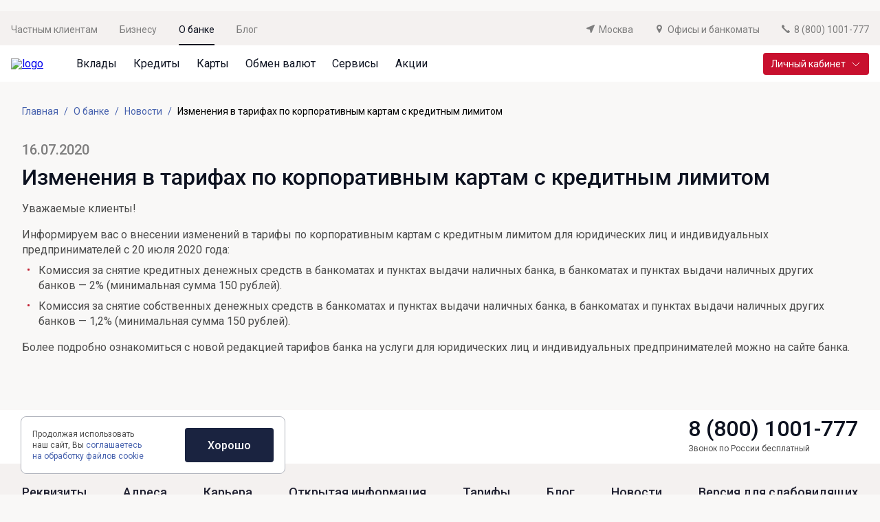

--- FILE ---
content_type: text/html; charset=utf-8
request_url: https://norvikbank.ru/msk/about-bank/presscentr/news/izmeneniya-v-tarifax-po-korporativnym-kartam-s-kreditnym-limitom-1/
body_size: 31447
content:
<!doctype html>
<html data-n-head-ssr lang="ru" data-n-head="%7B%22lang%22:%7B%22ssr%22:%22ru%22%7D%7D">
  <head >
    <meta name="yandex-verification" content="73276dfc24b53b53">
    <meta data-n-head="ssr" charset="utf-8"><meta data-n-head="ssr" name="viewport" content="width=device-width, initial-scale=1"><meta data-n-head="ssr" name="apple-mobile-web-app-title" content="Норвик Банк"><meta data-n-head="ssr" name="application-name" content="Норвик Банк"><meta data-n-head="ssr" name="msapplication-TileColor" content="#ffffff"><meta data-n-head="ssr" name="theme-color" content="#ffffff"><meta data-n-head="ssr" name="format-detection" content="telephone=no"><meta data-n-head="ssr" data-n-head="ssr" vmid="og:site_name" property="og:site_name" content="Норвик Банк"><meta data-n-head="ssr" data-n-head="ssr" vmid="og:image" property="og:image" content="https://api.norvikbank.ru/storage/images/norvikbank_preview.jpg"><meta data-n-head="ssr" data-n-head="ssr" vmid="og:image:secure_url" property="og:image:secure_url" content="https://api.norvikbank.ru/storage/images/norvikbank_preview.jpg"><meta data-n-head="ssr" data-n-head="ssr" vmid="og:image:alt" property="og:image:alt" content="Норвик Банк"><meta data-n-head="ssr" data-n-head="ssr" vmid="og:image:type" property="og:image:type" content="image/jpg"><meta data-n-head="ssr" data-n-head="ssr" vmid="og:image:width" property="og:image:width" content="1200"><meta data-n-head="ssr" data-n-head="ssr" vmid="og:image:height" property="og:image:height" content="630"><meta data-n-head="ssr" data-n-head="ssr" vmid="og:url" property="og:url" content="null/"><meta data-n-head="ssr" data-n-head="ssr" vmid="og:locale" property="og:locale" content="ru-RU"><meta data-n-head="ssr" vmid="twitter:image" name="twitter:image" content="https://api.norvikbank.ru/storage/images/norvikbank_preview.jpg"><meta data-n-head="ssr" vmid="twitter:image:alt" name="twitter:image:alt" content="Норвик Банк"><meta data-n-head="ssr" vmid="twitter:card" name="twitter:card" content="summary_large_image"><meta data-n-head="ssr" data-hid="description" name="description" property="description" content="Новости Норвик Банка: Изменения в тарифах по корпоративным картам с кредитным лимитом от 16.07.2020"><meta data-n-head="ssr" data-hid="keywords" name="keywords" property="keywords" content="Бизнесу, юридическим лицам, Норвик Банк, Вятка Банк, расчетный счет, ИП"><meta data-n-head="ssr" data-hid="og:title" name="og:title" property="og:title" content="Изменения в тарифах по корпоративным картам с кредитным лимитом - Новости Норвик Банка от 16.07.2020"><meta data-n-head="ssr" data-hid="og:type" name="og:type" property="og:type" content="article"><meta data-n-head="ssr" data-hid="og:site_name" name="og:site_name" property="og:site_name" content="Норвик Банк"><meta data-n-head="ssr" data-hid="og:description" name="og:description" property="og:description" content="Новости Норвик Банка: Изменения в тарифах по корпоративным картам с кредитным лимитом от 16.07.2020"><meta data-n-head="ssr" data-hid="og:image" name="og:image" property="og:image" content="https://api.norvikbank.ru/storage/images/norvikbank_preview.jpg"><meta data-n-head="ssr" data-hid="og:image:secure_url" name="og:image:secure_url" property="og:image:secure_url" content="https://api.norvikbank.ru/storage/images/norvikbank_preview.jpg"><meta data-n-head="ssr" data-hid="og:image:alt" name="og:image:alt" property="og:image:alt" content="Норвик Банк"><meta data-n-head="ssr" data-hid="og:image:type" name="og:image:type" property="og:image:type" content="image/jpg"><meta data-n-head="ssr" data-hid="og:image:width" name="og:image:width" property="og:image:width" content="1200"><meta data-n-head="ssr" data-hid="og:image:height" name="og:image:height" property="og:image:height" content="630"><meta data-n-head="ssr" data-hid="og:locale" name="og:locale" property="og:locale" content="ru-RU"><meta data-n-head="ssr" vmid="twitter:description" name="twitter:description" content="Новости Норвик Банка: Изменения в тарифах по корпоративным картам с кредитным лимитом от 16.07.2020"><meta data-n-head="ssr" vmid="twitter:title" name="twitter:title" content="Изменения в тарифах по корпоративным картам с кредитным лимитом"><meta data-n-head="ssr" vmid="twitter:image" name="twitter:image" content="https://api.norvikbank.ru/storage/images/norvikbank_preview.jpg"><meta data-n-head="ssr" vmid="twitter:image:alt" name="twitter:image:alt" content="Норвик Банк"><meta data-n-head="ssr" vmid="twitter:card" name="twitter:card" content="summary_large_image"><title>Изменения в тарифах по корпоративным картам с кредитным лимитом - Новости Норвик Банка от 16.07.2020</title><link data-n-head="ssr" data-hid="apple-touch-icon" rel="apple-touch-icon" sizes="180x180" href="/apple-touch-icon.png?v=2"><link data-n-head="ssr" data-hid="icon32" rel="icon" type="image/png" sizes="32x32" href="/favicon-32x32.png?v=2"><link data-n-head="ssr" data-hid="icon16" rel="icon" type="image/png" sizes="16x16" href="/favicon-16x16.png?v=2"><link data-n-head="ssr" data-hid="mask-icon" rel="mask-icon" color="#ffffff" href="/safari-pinned-tab.svg?v=2"><link data-n-head="ssr" data-hid="x-icon" rel="icon" type="image/x-icon" href="/favicon.ico?v=2"><link data-n-head="ssr" data-hid="manifest" rel="manifest" href="/site.webmanifest?v=2"><link data-n-head="ssr" data-hid="gf-prefetch" rel="dns-prefetch" href="https://fonts.gstatic.com/"><link data-n-head="ssr" data-hid="gf-preconnect" rel="preconnect" href="https://fonts.gstatic.com/" crossorigin=""><link data-n-head="ssr" data-hid="gf-preload" rel="preload" as="style" href="https://fonts.googleapis.com/css2?family=Roboto:wght@300;400;500;600&amp;display=swap"><link data-n-head="ssr" rel="canonical" href="https://norvikbank.ru/about-bank/presscentr/news/izmeneniya-v-tarifax-po-korporativnym-kartam-s-kreditnym-limitom-1/" vmid="canonical"><script data-n-head="ssr" data-hid="gf-script">(function(){var l=document.createElement('link');l.rel="stylesheet";l.href="https://fonts.googleapis.com/css2?family=Roboto:wght@300;400;500;600&display=swap";document.querySelector("head").appendChild(l);})();</script><script data-n-head="ssr" type="application/ld+json">{"@context":"https://schema.org","@type":"Organization","name":"Норвик Банк","url":"https://norvikbank.ru/","telephone":"8 (800) 1001-777","logo":"https://api.norvikbank.ru/storage/images/logo.svg","address":{"@type":"PostalAddress","addressLocality":"Москва, Россия","postalCode":"115054","streetAddress":"ул. Зацепский Вал, д. 5"}}</script><noscript data-n-head="ssr" data-hid="gf-noscript"><link rel="stylesheet" href="https://fonts.googleapis.com/css2?family=Roboto:wght@300;400;500;600&display=swap"></noscript><link rel="preload" href="https://norvikbank.ru/_nuxt/712f521.modern.js" as="script"><link rel="preload" href="https://norvikbank.ru/_nuxt/630be02.modern.js" as="script"><link rel="preload" href="https://norvikbank.ru/_nuxt/63341da.modern.js" as="script"><link rel="preload" href="https://norvikbank.ru/_nuxt/f1af3e1.modern.js" as="script"><link rel="preload" href="https://norvikbank.ru/_nuxt/ad52e52.modern.js" as="script"><link rel="preload" href="https://norvikbank.ru/_nuxt/a29158b.modern.js" as="script"><link rel="preload" href="https://norvikbank.ru/_nuxt/f7717b3.modern.js" as="script"><link rel="preload" href="https://norvikbank.ru/_nuxt/db683c4.modern.js" as="script"><link rel="preload" href="https://norvikbank.ru/_nuxt/7c01f8f.modern.js" as="script"><link rel="preload" href="https://norvikbank.ru/_nuxt/3f57055.modern.js" as="script"><link rel="preload" href="https://norvikbank.ru/_nuxt/ea5e3ab.modern.js" as="script"><link rel="preload" href="https://norvikbank.ru/_nuxt/98bd91e.modern.js" as="script"><link rel="preload" href="https://norvikbank.ru/_nuxt/522547c.modern.js" as="script"><link rel="preload" href="https://norvikbank.ru/_nuxt/2716700.modern.js" as="script"><link rel="preload" href="https://norvikbank.ru/_nuxt/98d3f9f.modern.js" as="script"><link rel="preload" href="https://norvikbank.ru/_nuxt/8db81a7.modern.js" as="script"><link rel="preload" href="https://norvikbank.ru/_nuxt/fddc1e6.modern.js" as="script"><link rel="preload" href="https://norvikbank.ru/_nuxt/781ebb3.modern.js" as="script"><link rel="preload" href="https://norvikbank.ru/_nuxt/a3ed47e.modern.js" as="script"><link rel="preload" href="https://norvikbank.ru/_nuxt/3866c68.modern.js" as="script"><link rel="preload" href="https://norvikbank.ru/_nuxt/ee8746c.modern.js" as="script"><link rel="preload" href="https://norvikbank.ru/_nuxt/e498625.modern.js" as="script"><link rel="preload" href="https://norvikbank.ru/_nuxt/b991cb5.modern.js" as="script"><link rel="preload" href="https://norvikbank.ru/_nuxt/451a7a6.modern.js" as="script"><link rel="preload" href="https://norvikbank.ru/_nuxt/cbd9fd1.modern.js" as="script"><link rel="preload" href="https://norvikbank.ru/_nuxt/03fe482.modern.js" as="script"><link rel="preload" href="https://norvikbank.ru/_nuxt/6fc17fc.modern.js" as="script"><link rel="preload" href="https://norvikbank.ru/_nuxt/da68691.modern.js" as="script"><link rel="preload" href="https://norvikbank.ru/_nuxt/a7b5765.modern.js" as="script"><link rel="preload" href="https://norvikbank.ru/_nuxt/db3f629.modern.js" as="script"><link rel="preload" href="https://norvikbank.ru/_nuxt/b785dc2.modern.js" as="script"><style data-vue-ssr-id="6e56f2e4:0 67967dd7:0 1b24f96a:0 60875473:0 47ce7713:0 03fb7122:0 398efb60:0 b81a4b1c:0 69e823ea:0 51eaa3f4:0 62f555ea:0 3e0416fe:0 414e9e58:0 a07d5d68:0 266420d0:0 68491a66:0 ca3afbfa:0 487cd478:0 15f73c66:0 140d6634:0 3910e4dc:0 24596db5:0 51ff1d32:0 f8a2c5aa:0 64537d06:0 3920fb93:0">.tippy-content{background-color:#fff;border:1px solid var(--blue-30);border-radius:4px;color:var(--grey);padding:4px 8px;text-align:left}.tippy-tooltip{background:transparent!important;padding:0}.tippy-tooltip.editor-tooltip-theme .tippy-content{background:#f0f2f4!important;border:none;border-radius:4px;color:#4c4c4c;font-family:Roboto,sans-serif;font-size:12px;line-height:16px;padding:14px}.tippy-tooltip.editor-tooltip-theme .tippy-backdrop{background:none!important}.tippy-arrow{display:none!important}
.nuxt-progress{background-color:#000;height:2px;left:0;opacity:1;position:fixed;right:0;top:0;transition:width .1s,opacity .4s;width:0;z-index:999999}.nuxt-progress.nuxt-progress-notransition{transition:none}.nuxt-progress-failed{background-color:red}
a,abbr,acronym,address,applet,article,aside,audio,b,big,blockquote,body,canvas,caption,center,cite,code,dd,del,details,dfn,div,dl,dt,em,embed,fieldset,figcaption,figure,footer,form,h1,h2,h3,h4,h5,h6,header,hgroup,html,i,iframe,img,ins,kbd,label,legend,li,mark,menu,nav,object,ol,output,p,pre,q,ruby,s,samp,section,small,span,strike,strong,sub,summary,sup,table,tbody,td,tfoot,th,thead,time,tr,tt,u,ul,var,video{border:0;box-sizing:border-box;font-size:100%;font:inherit;margin:0;padding:0;vertical-align:baseline;-webkit-tap-highlight-color:rgba(0,0,0,0)}article,aside,details,figcaption,figure,footer,header,hgroup,menu,nav,section{display:block}body{line-height:1}ol,ul{list-style:none}blockquote,q{quotes:none}blockquote:after,blockquote:before,q:after,q:before{content:"";content:none}table{border-collapse:collapse;border-spacing:0}b,strong{font-weight:500}ul{padding-left:16px}ul li{color:#4c4c4c;color:var(--grey);font-size:16px;font-weight:400;line-height:22px;position:relative}ul li:before{background-color:#c11e31;background-color:var(--red);border-radius:100%;content:"";display:block;height:6px;left:-16px;position:absolute;top:8px;width:6px}ul li+li{margin-top:12px}a.simple-link,a.text-link{color:#4762ae;-webkit-text-decoration:none;text-decoration:none}a.simple-link{color:var(--blue-70);transition:.4s}a.simple-link:focus,a.simple-link:hover{-webkit-text-decoration:underline;text-decoration:underline}a.archive-link{color:#4762ae;color:var(--blue-70);display:grid;font-size:16px;font-weight:400;grid-template-columns:1fr 32px;line-height:22px;padding-bottom:4px;-webkit-text-decoration:none;text-decoration:none;width:-moz-fit-content;width:fit-content}a.archive-link:hover{-webkit-text-decoration:underline;text-decoration:underline}a.archive-link:after{background-image:url("data:image/svg+xml;charset=utf-8,%3Csvg xmlns='http://www.w3.org/2000/svg' width='20' height='20' fill='none' viewBox='0 0 20 20'%3E%3Cpath stroke='%234762AE' stroke-width='1.2' d='M8 3H5a2 2 0 0 0-2 2v10a2 2 0 0 0 2 2h10a2 2 0 0 0 2-2v-3'/%3E%3Cpath fill='%234762AE' d='M7.243 11.91a.6.6 0 0 0 .848.848zM17.6 3a.6.6 0 0 0-.6-.6h-5.4a.6.6 0 0 0 0 1.2h4.8v4.8a.6.6 0 0 0 1.2 0zm-9.509 9.758 9.334-9.334-.849-.848-9.333 9.333z'/%3E%3C/svg%3E");content:"";display:block;height:20px;margin-left:8px;width:20px}a.doc-link{color:#4762ae;color:var(--blue-70);display:grid;font-size:16px;font-weight:400;grid-template-columns:32px 1fr;line-height:22px;padding-bottom:4px;-webkit-text-decoration:none;text-decoration:none;width:-moz-fit-content;width:fit-content}a.doc-link:hover{-webkit-text-decoration:underline;text-decoration:underline}a.doc-link:before{background-image:url("data:image/svg+xml;charset=utf-8,%3Csvg xmlns='http://www.w3.org/2000/svg' width='20' height='20' fill='none' viewBox='0 0 20 20'%3E%3Cg fill='%234762AE' stroke='%234762AE' stroke-width='.2' clip-path='url(%23a)'%3E%3Cpath d='M13.469 20.1h.163l-.016-.03a.4.4 0 0 0 .12-.085l4.042-4.25a.37.37 0 0 0 .102-.253V1.519c0-.472-.251-.878-.602-1.163A2.03 2.03 0 0 0 16.031-.1H3.55a1.34 1.34 0 0 0-1.036.453c-.251.288-.39.693-.39 1.166v16.925c0 .484.138.897.39 1.192.252.296.612.464 1.036.464zM2.859 1.519c0-.11.015-.337.11-.534A.6.6 0 0 1 3.173.74.65.65 0 0 1 3.55.637h12.482c.25 0 .533.1.752.267.22.166.36.385.36.615v13.816l-3.832 4.028H3.55a.59.59 0 0 1-.529-.279c-.11-.172-.16-.406-.16-.64z'/%3E%3Cpath d='M4.817 6.073h-.1v.737h10.567v-.737H4.817ZM4.817 7.852h-.1v.737h10.567v-.737H4.817ZM4.817 9.631h-.1v.737h8.239999999999998v-.737h-8.139999999999999ZM13.466 20.099h.025a.37.37 0 0 0 .368-.368v-2.98c0-.11.015-.337.11-.534a.6.6 0 0 1 .204-.245.65.65 0 0 1 .377-.103h2.96a.368.368 0 0 0 0-.737h-2.96a1.34 1.34 0 0 0-1.037.453c-.251.288-.39.692-.39 1.166v2.98c0 .195.151.355.343.368Z'/%3E%3C/g%3E%3Cdefs%3E%3CclipPath id='a'%3E%3Cpath fill='%23fff' d='M0 0h20v20H0z'/%3E%3C/clipPath%3E%3C/defs%3E%3C/svg%3E");content:"";display:block;height:20px;margin-right:12px;width:20px}a.doc-link+.doc-link{margin-top:16px}a.icon-link{color:#4762ae;color:var(--blue-70);display:grid;font-size:16px;font-weight:400;grid-template-columns:32px 1fr;line-height:22px;padding-bottom:4px;-webkit-text-decoration:none;text-decoration:none;width:-moz-fit-content;width:fit-content}a.icon-link:hover{-webkit-text-decoration:underline;text-decoration:underline}a.icon-link:before{background-image:url("data:image/svg+xml;charset=utf-8,%3Csvg xmlns='http://www.w3.org/2000/svg' width='20' height='20' fill='none'%3E%3Cpath fill='%234762AE' d='M3.25 10a2.586 2.586 0 0 1 2.583-2.583h3.333V5.833H5.833a4.167 4.167 0 0 0 0 8.334h3.333v-1.584H5.833A2.586 2.586 0 0 1 3.25 10m3.417.833h6.666V9.167H6.666zm7.5-5h-3.334v1.584h3.333A2.586 2.586 0 0 1 16.75 10a2.586 2.586 0 0 1-2.584 2.583h-3.333v1.584h3.333a4.167 4.167 0 1 0 0-8.334Z'/%3E%3C/svg%3E");content:"";display:block;height:20px;margin-right:12px;width:20px}a.icon-link+.doc-link{margin-top:16px}p.note-message{color:#9ea0a3!important;color:var(--grey-60)!important;font-size:14px!important;line-height:22px!important;margin-top:4px!important}p.note-message+ul{margin-top:16px}p.note-message.alt{font-size:16px;font-weight:400;line-height:22px;margin:0}.grey-text{color:#7e7e7e!important;color:var(--grey-90)!important}*{font-family:"Roboto",sans-serif}.table-responsive{overflow:auto;width:100%}.table-responsive table{border-collapse:separate;border-spacing:2px}.table-responsive table td,.table-responsive table th{padding:8px 12px;vertical-align:middle}.table-responsive table td p,.table-responsive table th p{font-size:14px!important;line-height:22px!important}.table-responsive table tr td,.table-responsive table tr th{background-color:#f5f7fb}.table-responsive table tr:nth-child(2n) td,.table-responsive table tr:nth-child(2n) th{background-color:#f7f7f7}.table-responsive table tr td:not(:first-child),.table-responsive table tr th:not(:first-child){min-width:120px}.table-responsive table th{border-bottom:2px solid #d1d7e3}@media(max-width:840px){body,html{height:100vh;margin:0;padding:0;width:100vw}.table-responsive table{width:-moz-max-content;width:max-content}}:root{--blue-5:#fafbff;--blue-10:#eff3fa;--blue-30:#b1b4bd;--blue-20:#f0f2f4;--blue-25:#d7d9e4;--blue-40:#7a7f90;--blue-45:#afb2c8;--blue-50:#7a7fa4;--blue-65:#6e85c4;--blue-60:#5b6186;--blue-70:#4762ae;--blue-80:#293765;--blue-90:#1a2340;--blue:#0d1220;--green-50:#e7ea9e;--green-10:#f8f9e2;--green:#049034;--grey-5:#f9f8f7;--grey-15:#f2f2f3;--grey-30:#f4f1f0;--grey-40:#dbdbdb;--grey-60:#9ea0a3;--grey-90:#7e7e7e;--grey:#4c4c4c;--red-10:#fcf3f4;--red-20:#f4d7da;--red-30:#e6a5ad;--red-90:#de2b40;--red:#c11e31;--oslo:#130951;--doha:#f3ff8a;--podgorica:#fbfbfb;--baghdad:#6d6a6a;--uppsala:#2a09f5;--stockholm:#1f107d;--cape-town:#171717;--moscow:#fff;--hanoi:#0aa510;--offset-l:120px;--offset-m:72px;--offset-s:48px;--offset-xs:32px}@media(max-width:840px){:root{--offset-l:80px;--offset-m:48px;--offset-s:32px;--offset-xs:24px}}.app *{font-family:"Roboto",sans-serif}@media(max-width:840px){.app{padding-bottom:70px}}body{background:#f9f8f7;background:var(--grey-5);overflow-x:hidden}.icon.sprite-icons,.sv-icon{fill:currentColor;align-items:center;display:flex;height:24px;justify-content:center;width:24px}
.header{background-color:var(--grey-30);position:relative;z-index:10000}.header__top-wrapper{align-items:center;display:flex;padding:16px 0 12px}.header__top-link{color:var(--grey-90);cursor:pointer;font-size:14px;font-weight:400;line-height:22px;position:relative;-webkit-text-decoration:none;text-decoration:none;transition:.4s}.header__top-link+.header__top-link{margin-left:32px}.header__top-link:before{background-color:transparent;bottom:-12px;content:"";display:block;height:2px;left:0;position:absolute;transition:.4s ease;width:100%}.header__top-link.active,.header__top-link:focus,.header__top-link:hover{color:var(--blue);position:relative}.header__top-link.active:before,.header__top-link:focus:before,.header__top-link:hover:before{background-color:var(--blue)}.header__top-right{display:flex;flex-wrap:nowrap;justify-self:flex-end;margin-left:auto;width:-moz-fit-content;width:fit-content}.header__main{background-color:#fff;min-height:53px}.header__main--mobile{display:none}.header__main-wrapper{min-height:53px;padding:0}.header__main-nav,.header__main-wrapper{align-items:center;display:flex}.header__main-nav .menu-item+.menu-item{margin-left:24px}.header__main-link{color:var(--blue);font-size:16px;line-height:22px;position:relative;-webkit-text-decoration:none;text-decoration:none;transition:.4s}.header__main-link+.header__main-link{margin-left:24px}.header__main-link:before{background-color:transparent;bottom:-16px;content:"";display:block;height:2px;position:absolute;transition:.4s;width:100%}.header__main-link:active:before,.header__main-link:focus:before,.header__main-link:hover:before{background-color:var(--blue)}.header__main .menu-item__link.router-link-active{color:var(--blue)}.header__main .menu-item__link.router-link-active:before{background-color:var(--blue);bottom:-15px;content:"";display:block;height:2px;position:absolute;transition:.4s;width:100%}.header__link{align-items:baseline;color:var(--grey-90);display:flex;font-size:14px;font-weight:400;line-height:22px;-webkit-text-decoration:none;text-decoration:none;transition:.4s ease}.header__link+.header__link{margin-left:32px}.header__link .icon.sprite-icons{fill:var(--grey-90);height:12px;margin-right:6px;transition:.4s ease;width:12px}.header__link:active,.header__link:focus,.header__link:hover{color:var(--blue)}.header__link:active svg,.header__link:focus svg,.header__link:hover svg{fill:var(--blue)}.header__btn{justify-self:flex-end;margin-left:auto}.header__logo{margin-right:48px}.header__logo-image{height:22px;-o-object-fit:contain;object-fit:contain;width:174px}.header__menu{display:none}.header--new-year .header__logo-image{height:53px;width:146px}@media(max-width:840px){.header__top{display:none}.header__main{display:none;min-height:auto}.header__main--mobile{background:var(--grey-30);display:block;padding:12px 0 14px;transition:.4s}.header__main-nav{display:none}.header__main-wrapper{min-height:auto;padding:0}.header__main.menu-open{background-color:var(--grey-5)}.header__btn{display:none!important}.header__menu{display:block;justify-self:flex-end;margin-left:auto}.header__menu-btn{height:20px;position:relative;transition:.4s;width:24px}.header__menu-line{top:50%;transform:translateY(-50%)}.header__menu-line,.header__menu-line:after,.header__menu-line:before{background-color:var(--blue);height:2px;left:0;position:absolute;transition:.4s;width:100%}.header__menu-line:after,.header__menu-line:before{content:"";display:block}.header__menu-line:before{top:-9px}.header__menu-line:after{bottom:-9px}.header__menu-block{align-items:center;display:flex}.header__menu-note{color:var(--grey);display:inline-block;font-size:14px;font-weight:400;margin-right:8px}.header__menu.open .header__menu-line{background-color:transparent}.header__menu.open .header__menu-line:before{top:0;transform:rotate(45deg)}.header__menu.open .header__menu-line:after{bottom:0;transform:rotate(-45deg)}.header--hide-lk .header__main{min-height:46px}.header--new-year .header__logo-image{left:16px;position:absolute;top:0}.mobile-menu{background-color:#fff;height:calc(var(--app-height) - 51px);left:0;overflow-x:hidden;overflow-y:scroll;padding:16px 15px 20px;position:absolute;top:100%;width:100vw}.mobile-menu__top{border-bottom:1px solid var(--grey-40);display:flex;margin-bottom:16px;margin-left:-12px;margin-right:-12px;overflow-x:auto;padding:0 12px 12px;scrollbar-width:none;width:calc(100% + 24px)}.mobile-menu__top::-webkit-scrollbar{display:none}.mobile-menu__top-link{color:var(--grey-90);font-size:14px;font-weight:400;position:relative;-webkit-text-decoration:none;text-decoration:none;white-space:nowrap}.mobile-menu__top-link.active{color:var(--blue)}.mobile-menu__top-link.active:after{background-color:var(--blue);bottom:-12px;content:"";display:block;height:1px;position:absolute;width:100%}.mobile-menu__top-link+.mobile-menu__top-link{margin-left:24px}.mobile-menu__list{display:flex;flex-direction:column;margin-bottom:16px}.mobile-menu__list-link{align-items:center;color:var(--blue);display:flex;font-size:20px;font-weight:400;justify-content:space-between;line-height:20px;padding:16px 0;-webkit-text-decoration:none;text-decoration:none}.mobile-menu__list-link:after{background-image:url("data:image/svg+xml;charset=utf-8,%3Csvg xmlns='http://www.w3.org/2000/svg' width='8' height='15' fill='none' viewBox='0 0 8 15'%3E%3Cpath stroke='%230D1220' stroke-linecap='round' stroke-width='2' d='m1 1 5.887 6.213c.15.158.15.416 0 .574L1 14'/%3E%3C/svg%3E");background-repeat:no-repeat;background-size:contain;content:"";display:block;height:13px;width:6px}.mobile-menu__btn{height:43px!important;margin-bottom:32px;width:100%}.mobile-menu__phone{color:var(--blue);font-size:32px;font-weight:500;line-height:38px;-webkit-text-decoration:none;text-decoration:none}.mobile-menu__buttons{display:grid;grid-template-columns:1fr 1fr;grid-column-gap:10px}.mobile-menu__buttons .btn--xs .icon.sprite-icons{height:16px;width:16px}}@media(min-width:841px)and (max-width:1025px){.header__main,.header__main-wrapper{min-height:auto}.header__logo-image{width:124px}.header__logo{margin-right:28px}.header__main-link{font-size:13px}}
.container[data-v-6d0b5bff]{margin:0 auto;max-width:1248px;padding-left:16px;padding-right:16px;width:100%}.container.wide[data-v-6d0b5bff]{max-width:1440px}.container--contacts-block[data-v-6d0b5bff]{display:flex;flex-direction:column;gap:10px;margin-bottom:16px;margin-top:8px;padding:0}
.link{cursor:pointer;display:inline-flex;-webkit-text-decoration:none;text-decoration:none;transition:.4s}.link .icon.sprite-icons{fill:currentColor;height:18px;margin-right:8px;width:18px}.link--header .icon.sprite-icons{height:12px;margin-right:6px;width:12px}.link--phone-mobile .icon.sprite-icons{display:none}.link--footer-social .icon.sprite-icons{height:28px;width:28px}.link--footer-app .icon.sprite-icons{height:32px;width:107px}.link--right-icon{align-items:center;color:var(--blue-70);flex-direction:row-reverse;font-size:16px;font-weight:500;line-height:19px}.link--right-icon.link:focus,.link--right-icon.link:hover{color:var(--blue-65)}.link--right-icon .icon.sprite-icons{height:8px;margin-left:8px;margin-right:0;width:33px}.link--blue{color:#4762ae;font-weight:500}
.menu-item[data-v-334acb4a]{padding:16px 0 15px}.menu-item.menu-item--hidden[data-v-334acb4a]{display:none!important}.menu-item__link[data-v-334acb4a]{color:var(--blue);font-size:16px;line-height:22px;position:relative;-webkit-text-decoration:none;text-decoration:none;transition:.4s}.menu-item__link[data-v-334acb4a]:before{background-color:transparent;bottom:-15px;content:"";display:block;height:2px;position:absolute;transition:.4s;width:100%}.menu-item__link[data-v-334acb4a]:active:before,.menu-item__link[data-v-334acb4a]:focus:before,.menu-item__link[data-v-334acb4a]:hover:before{background-color:var(--blue)}.menu-item__link-block--mobile[data-v-334acb4a]{display:none}.menu-item:active .menu-item__link[data-v-334acb4a]:before,.menu-item:focus .menu-item__link[data-v-334acb4a]:before,.menu-item:hover .menu-item__link[data-v-334acb4a]:before{background-color:var(--blue)}.menu-item__dropdown[data-v-334acb4a]{background-color:#fff;height:0;left:0;max-width:100%;opacity:0;overflow:hidden;position:absolute;top:100%;transition:.4s;width:100vw;z-index:-1}.menu-item__dropdown[data-v-334acb4a] .col{margin-top:0}.menu-item__back[data-v-334acb4a]{display:none}@media(min-width:841px){.menu-item:active .menu-item__dropdown[data-v-334acb4a],.menu-item:focus .menu-item__dropdown[data-v-334acb4a],.menu-item:hover .menu-item__dropdown[data-v-334acb4a]{display:block;height:auto;opacity:1;padding:32px 0;z-index:1000}}@media(max-width:840px){.menu-item[data-v-334acb4a]{padding:0}.menu-item__link[data-v-334acb4a]{font-size:20px;line-height:20px}.menu-item__link-block[data-v-334acb4a],.menu-item__link[data-v-334acb4a]:before{display:none}.menu-item__link-block--mobile[data-v-334acb4a]{align-items:center;display:flex;justify-content:space-between;padding:16px 0}.menu-item__link-block--mobile.has-sub .menu-item__link[data-v-334acb4a]{pointer-events:none}.menu-item__link-block .icon.sprite-icons[data-v-334acb4a]{height:15px;width:8px;stroke:currentColor}.menu-item__dropdown[data-v-334acb4a]{bottom:0;display:block;height:100%;left:auto;opacity:1;position:absolute;right:-150%;top:auto;transition:.4s;width:100%;z-index:1000}.menu-item__dropdown.m-menu-open[data-v-334acb4a]{right:0}.menu-item__dropdown[data-v-334acb4a] .col+.col{margin-top:48px}.menu-item__back[data-v-334acb4a]{align-items:center;background-color:var(--blue-10);color:var(--grey-90);display:flex;font-size:16px;font-weight:400;line-height:22px;margin-bottom:24px;padding:16px 16px 14px;width:100vw}.menu-item__back .icon.sprite-icons[data-v-334acb4a]{stroke:var(--grey-90);height:15px;margin-right:16px;transform:rotate(180deg);width:8px}.menu-item .slot-holder[data-v-334acb4a]{display:block;height:calc(100% - 97px);overflow:auto;padding-bottom:16px;width:100%}}noscript .menu-item.menu-item--hidden[data-v-334acb4a]{display:none!important}
.link{cursor:pointer;display:inline-flex;-webkit-text-decoration:none;text-decoration:none;transition:.4s}.link .icon.sprite-icons{height:18px;margin-right:8px;width:18px}.link__icon{display:inline-block}.link--header .icon.sprite-icons{height:12px;margin-right:6px;width:12px}.link--header-mobile{display:flex;margin-top:24px}.link--phone-mobile .icon.sprite-icons{display:none}.link--footer-social .icon.sprite-icons{height:28px;width:28px}.link--footer-app .icon.sprite-icons{height:32px;width:107px}.link--right-icon{color:var(--blue-70);flex-direction:row-reverse;font-size:16px;font-weight:500;line-height:19px}.link--right-icon.link:focus,.link--right-icon.link:hover{color:var(--blue-65)}.link--right-icon .icon.sprite-icons{height:8px;margin-left:8px;margin-right:0;width:33px}.link--left-icon{align-content:baseline;color:var(--blue-70);font-size:16px;font-weight:500;line-height:19px}.link--left-icon.link:focus,.link--left-icon.link:hover{color:var(--blue-65)}.link--left-icon .icon.sprite-icons{margin:0 8px 0 0}
.row[data-v-26ab79ab]{--bs-gutter-x:16px;--bs-gutter-y:0;--bs-negative-gutter-x:-16px;display:flex;flex-wrap:wrap;margin-left:-16px;margin-left:var(--bs-negative-gutter-x);margin-right:-16px;margin-right:var(--bs-negative-gutter-x)}.row--no-gutters[data-v-26ab79ab]{margin-left:0;margin-right:0}.row--no-gutters[data-v-26ab79ab] [class*=col-]{padding:0}.row--columns[data-v-26ab79ab]{display:grid;grid-template-columns:minmax(auto,800px) 384px;grid-gap:32px;gap:32px}.gy-0[data-v-26ab79ab]{--bs-gutter-y:0}.gy-16[data-v-26ab79ab]{--bs-gutter-y:16px}.gy-32[data-v-26ab79ab]{--bs-gutter-y:32px}.gy-48[data-v-26ab79ab]{--bs-gutter-y:48px}.gy-64[data-v-26ab79ab]{--bs-gutter-y:64px}@media(max-width:1024px){.row--columns[data-v-26ab79ab]{gap:8px;grid-template-columns:minmax(0,1fr);padding:0 16px}}@media(min-width:576px){.gy-sm-0[data-v-26ab79ab]{--bs-gutter-y:0}.gy-sm-16[data-v-26ab79ab]{--bs-gutter-y:16px}.gy-sm-32[data-v-26ab79ab]{--bs-gutter-y:32px}.gy-sm-48[data-v-26ab79ab]{--bs-gutter-y:48px}.gy-sm-64[data-v-26ab79ab]{--bs-gutter-y:64px}}@media(min-width:768px){.gy-md-0[data-v-26ab79ab]{--bs-gutter-y:0}.gy-md-16[data-v-26ab79ab]{--bs-gutter-y:16px}.gy-md-32[data-v-26ab79ab]{--bs-gutter-y:32px}.gy-md-48[data-v-26ab79ab]{--bs-gutter-y:48px}.gy-md-64[data-v-26ab79ab]{--bs-gutter-y:64px}}@media(min-width:992px){.gy-lg-0[data-v-26ab79ab]{--bs-gutter-y:0}.gy-lg-16[data-v-26ab79ab]{--bs-gutter-y:16px}.gy-lg-32[data-v-26ab79ab]{--bs-gutter-y:32px}.gy-lg-48[data-v-26ab79ab]{--bs-gutter-y:48px}.gy-lg-64[data-v-26ab79ab]{--bs-gutter-y:64px}}@media(min-width:1200px){.gy-xl-0[data-v-26ab79ab]{--bs-gutter-y:0}.gy-xl-16[data-v-26ab79ab]{--bs-gutter-y:16px}.gy-xl-32[data-v-26ab79ab]{--bs-gutter-y:32px}.gy-xl-48[data-v-26ab79ab]{--bs-gutter-y:48px}.gy-xl-64[data-v-26ab79ab]{--bs-gutter-y:64px}}@media(min-width:1400px){.gy-xxl-0[data-v-26ab79ab]{--bs-gutter-y:0}.gy-xxl-16[data-v-26ab79ab]{--bs-gutter-y:16px}.gy-xxl-32[data-v-26ab79ab]{--bs-gutter-y:32px}.gy-xxl-48[data-v-26ab79ab]{--bs-gutter-y:48px}.gy-xxl-64[data-v-26ab79ab]{--bs-gutter-y:64px}}
.tns-outer{margin-left:-16px;margin-right:-16px;position:relative}.tns-nav{align-items:center;bottom:-22px;display:flex;justify-content:center;position:absolute;width:100%}.tns-nav .tns-nav-active{background:#9d9d9d;width:60px}.tns-nav button{background:#dcdcdc;border:none;border-radius:6px;flex-shrink:0;height:6px;transition:.4s;width:8px}.tns-nav button+button{margin-left:8px}
.col[data-v-e4df35cc]{flex:1 0 0;padding-left:16px;padding-right:16px}.col--p0[data-v-e4df35cc]{padding-left:0!important;padding-right:0!important}.col-auto[data-v-e4df35cc]{flex:0 0 auto;width:auto}.col-p-7[data-v-e4df35cc]{padding-left:16px;padding-right:16px}.col-1[data-v-e4df35cc]{flex:0 0 auto;width:8.33333333%}.col-2[data-v-e4df35cc]{flex:0 0 auto;width:16.66666667%}.col-3[data-v-e4df35cc]{flex:0 0 auto;width:25%}.col-4[data-v-e4df35cc]{flex:0 0 auto;width:33.33333333%}.col-5[data-v-e4df35cc]{flex:0 0 auto;width:41.66666667%}.col-6[data-v-e4df35cc]{flex:0 0 auto;width:50%}.col-7[data-v-e4df35cc]{flex:0 0 auto;width:58.33333333%}.col-8[data-v-e4df35cc]{flex:0 0 auto;width:66.66666667%}.col-9[data-v-e4df35cc]{flex:0 0 auto;width:75%}.col-10[data-v-e4df35cc]{flex:0 0 auto;width:83.33333333%}.col-11[data-v-e4df35cc]{flex:0 0 auto;width:91.66666667%}.col-12[data-v-e4df35cc]{flex:0 0 auto;width:100%}.col-mb-24[data-v-e4df35cc]{margin-bottom:24px}@media(min-width:576px){.col-sm[data-v-e4df35cc]{flex:1 0 0%}.col-sm-1[data-v-e4df35cc]{flex:0 0 auto;width:8.33333333%}.col-sm-2[data-v-e4df35cc]{flex:0 0 auto;width:16.66666667%}.col-sm-3[data-v-e4df35cc]{flex:0 0 auto;width:25%}.col-sm-4[data-v-e4df35cc]{flex:0 0 auto;width:33.33333333%}.col-sm-5[data-v-e4df35cc]{flex:0 0 auto;width:41.66666667%}.col-sm-6[data-v-e4df35cc]{flex:0 0 auto;width:50%}.col-sm-7[data-v-e4df35cc]{flex:0 0 auto;width:58.33333333%}.col-sm-8[data-v-e4df35cc]{flex:0 0 auto;width:66.66666667%}.col-sm-9[data-v-e4df35cc]{flex:0 0 auto;width:75%}.col-sm-10[data-v-e4df35cc]{flex:0 0 auto;width:83.33333333%}.col-sm-11[data-v-e4df35cc]{flex:0 0 auto;width:91.66666667%}.col-sm-12[data-v-e4df35cc]{flex:0 0 auto;width:100%}}@media(min-width:768px){.col-md[data-v-e4df35cc]{flex:1 0 0%}.col-md-auto[data-v-e4df35cc]{flex:0 0 auto;width:auto}.col-md-1[data-v-e4df35cc]{flex:0 0 auto;width:8.33333333%}.col-md-2[data-v-e4df35cc]{flex:0 0 auto;width:16.66666667%}.col-md-3[data-v-e4df35cc]{flex:0 0 auto;width:25%}.col-md-4[data-v-e4df35cc]{flex:0 0 auto;width:33.33333333%}.col-md-5[data-v-e4df35cc]{flex:0 0 auto;width:41.66666667%}.col-md-6[data-v-e4df35cc]{flex:0 0 auto;width:50%}.col-md-7[data-v-e4df35cc]{flex:0 0 auto;width:58.33333333%}.col-md-8[data-v-e4df35cc]{flex:0 0 auto;width:66.66666667%}.col-md-9[data-v-e4df35cc]{flex:0 0 auto;width:75%}.col-md-10[data-v-e4df35cc]{flex:0 0 auto;width:83.33333333%}.col-md-11[data-v-e4df35cc]{flex:0 0 auto;width:91.66666667%}.col-md-12[data-v-e4df35cc]{flex:0 0 auto;width:100%}}@media(min-width:992px){.col-lg[data-v-e4df35cc]{flex:1 0 0%}.col-lg-auto[data-v-e4df35cc]{flex:0 0 auto;width:auto}.col-lg-p-7[data-v-e4df35cc]{padding-left:7px;padding-right:7px}.col-lg-1[data-v-e4df35cc]{flex:0 0 auto;width:8.33333333%}.col-lg-2[data-v-e4df35cc]{flex:0 0 auto;width:16.66666667%}.col-lg-3[data-v-e4df35cc]{flex:0 0 auto;width:25%}.col-lg-4[data-v-e4df35cc]{flex:0 0 auto;width:33.33333333%}.col-lg-5[data-v-e4df35cc]{flex:0 0 auto;width:41.66666667%}.col-lg-6[data-v-e4df35cc]{flex:0 0 auto;width:50%}.col-lg-7[data-v-e4df35cc]{flex:0 0 auto;width:58.33333333%}.col-lg-8[data-v-e4df35cc]{flex:0 0 auto;width:66.66666667%}.col-lg-9[data-v-e4df35cc]{flex:0 0 auto;width:75%}.col-lg-10[data-v-e4df35cc]{flex:0 0 auto;width:83.33333333%}.col-lg-11[data-v-e4df35cc]{flex:0 0 auto;width:91.66666667%}.col-lg-12[data-v-e4df35cc]{flex:0 0 auto;width:100%}}@media(min-width:1200px){.col-xl[data-v-e4df35cc]{flex:1 0 0%}.col-xl-auto[data-v-e4df35cc]{flex:0 0 auto;width:auto}.col-xl-1[data-v-e4df35cc]{flex:0 0 auto;width:8.33333333%}.col-xl-2[data-v-e4df35cc]{flex:0 0 auto;width:16.66666667%}.col-xl-3[data-v-e4df35cc]{flex:0 0 auto;width:25%}.col-xl-4[data-v-e4df35cc]{flex:0 0 auto;width:33.33333333%}.col-xl-5[data-v-e4df35cc]{flex:0 0 auto;width:41.66666667%}.col-xl-6[data-v-e4df35cc]{flex:0 0 auto;width:50%}.col-xl-7[data-v-e4df35cc]{flex:0 0 auto;width:58.33333333%}.col-xl-8[data-v-e4df35cc]{flex:0 0 auto;width:66.66666667%}.col-xl-9[data-v-e4df35cc]{flex:0 0 auto;width:75%}.col-xl-10[data-v-e4df35cc]{flex:0 0 auto;width:83.33333333%}.col-xl-11[data-v-e4df35cc]{flex:0 0 auto;width:91.66666667%}.col-xl-12[data-v-e4df35cc]{flex:0 0 auto;width:100%}}@media(min-width:1400px){.col-xxl[data-v-e4df35cc]{flex:1 0 0%}.col-xxl-auto[data-v-e4df35cc]{flex:0 0 auto;width:auto}.col-xxl-1[data-v-e4df35cc]{flex:0 0 auto;width:8.33333333%}.col-xxl-2[data-v-e4df35cc]{flex:0 0 auto;width:16.66666667%}.col-xxl-3[data-v-e4df35cc]{flex:0 0 auto;width:25%}.col-xxl-4[data-v-e4df35cc]{flex:0 0 auto;width:33.33333333%}.col-xxl-5[data-v-e4df35cc]{flex:0 0 auto;width:41.66666667%}.col-xxl-6[data-v-e4df35cc]{flex:0 0 auto;width:50%}.col-xxl-7[data-v-e4df35cc]{flex:0 0 auto;width:58.33333333%}.col-xxl-8[data-v-e4df35cc]{flex:0 0 auto;width:66.66666667%}.col-xxl-9[data-v-e4df35cc]{flex:0 0 auto;width:75%}.col-xxl-10[data-v-e4df35cc]{flex:0 0 auto;width:83.33333333%}.col-xxl-11[data-v-e4df35cc]{flex:0 0 auto;width:91.66666667%}.col-xxl-12[data-v-e4df35cc]{flex:0 0 auto;width:100%}}@media(max-width:992px){.col.col-mt-0+.col[data-v-e4df35cc]{margin-top:0}.col-mb-14[data-v-e4df35cc]{margin-bottom:14px}}@media(max-width:1200px){.col-lg-mb-14[data-v-e4df35cc]{margin-bottom:14px}}@media(max-width:840px){.col+.col[data-v-e4df35cc]{margin-top:var(--bs-gutter-y)}.col+.col.col-mt-0[data-v-e4df35cc]{margin-top:0}.col-mb-xs-0[data-v-e4df35cc]{margin-bottom:0!important}}.order-first[data-v-e4df35cc]{order:-1!important}.order-0[data-v-e4df35cc]{order:0!important}.order-1[data-v-e4df35cc]{order:1!important}.order-2[data-v-e4df35cc]{order:2!important}.order-3[data-v-e4df35cc]{order:3!important}.order-4[data-v-e4df35cc]{order:4!important}.order-5[data-v-e4df35cc]{order:5!important}.order-last[data-v-e4df35cc]{order:6!important}
.menu-col__title[data-v-6c2fb67a]{color:var(--grey-60);font-size:16px;font-weight:500;line-height:19px;margin-bottom:24px}.menu-col__list[data-v-6c2fb67a]{display:grid;grid-template-columns:1fr;grid-row-gap:16px}.menu-col__list[data-v-6c2fb67a] .link{align-items:center;color:var(--blue);display:flex;font-size:16px;font-weight:400;line-height:22px;transition:.4s}.menu-col__list[data-v-6c2fb67a] .link:active,.menu-col__list[data-v-6c2fb67a] .link:focus,.menu-col__list[data-v-6c2fb67a] .link:hover{color:var(--blue-65)}.menu-col__link[data-v-6c2fb67a]{align-items:center;margin-top:24px}.menu-col__link[data-v-6c2fb67a] .icon,.menu-col__link[data-v-6c2fb67a] .link__icon{height:8px;width:33px}
.card[data-v-61e9cd6e]{align-items:flex-start;background-color:var(--blue-20);border-radius:16px;display:flex;flex-direction:column;height:100%;min-height:300px;overflow:hidden;padding:18px 24px 0;position:relative;width:100%}.card__title[data-v-61e9cd6e]{color:var(--blue);font-size:24px;font-weight:500;line-height:28px;margin-bottom:8px;position:relative;z-index:100}.card__link[data-v-61e9cd6e]{display:block;height:100%;left:0;position:absolute;top:0;width:100%;z-index:500}.card__description[data-v-61e9cd6e]{color:var(--grey);font-size:16px;font-weight:400;line-height:22px;position:relative;z-index:100}.card__description[data-v-61e9cd6e] a{color:#4762ae;-webkit-text-decoration:none;text-decoration:none}.card__image[data-v-61e9cd6e]{height:150px;width:auto}.card__image-block[data-v-61e9cd6e]{align-self:flex-end;justify-self:flex-end;margin-left:auto;margin-right:-16px;margin-top:auto;padding-top:8px}.card+.mt[data-v-61e9cd6e]{margin-top:32px}.card .link[data-v-61e9cd6e]{font-size:16px;font-weight:500;line-height:19px}.card--dark[data-v-61e9cd6e]{background:var(--blue);min-height:280px;padding:24px}.card--dark .card__title[data-v-61e9cd6e]{color:var(--green-50);margin-bottom:0}.card--dark .card__description[data-v-61e9cd6e]{color:#fff;margin-top:16px}.card--blue[data-v-61e9cd6e]{background:var(--blue-20);min-height:280px;padding:24px}.card--blue .card__title[data-v-61e9cd6e]{color:var(--blue);margin-bottom:0}.card--blue .card__description[data-v-61e9cd6e]{color:var(--grey);margin-top:16px}.card--blue .card__slot[data-v-61e9cd6e]{margin-top:auto}.card--blue-md[data-v-61e9cd6e]{background:#cfd7ed;min-height:264px;padding:24px}.card--blue-md .card__title[data-v-61e9cd6e]{color:#0d1220;font-size:24px;line-height:30px;margin-bottom:0;max-width:336px}.card--blue-md .card__description[data-v-61e9cd6e]{color:#4c4c4c;font-size:16px;line-height:22px;margin-top:14px;max-width:336px}.card--blue-md .card__image[data-v-61e9cd6e]{height:100%;-o-object-fit:cover;object-fit:cover;-o-object-position:center;object-position:center;position:absolute;right:0;top:0;width:auto;z-index:100}.card--blue-md .card__image-block[data-v-61e9cd6e]{max-height:350px;order:0;position:static}.card--blue-md .card__slot[data-v-61e9cd6e]{margin-top:auto;z-index:100}.card--white[data-v-61e9cd6e]{background:#fff;box-shadow:0 2px 16px rgba(0,0,0,.06);display:flex;flex-direction:column;min-height:360px;padding:24px 24px 0}.card--white .card__title[data-v-61e9cd6e]{color:var(--blue);margin-bottom:0}.card--white .card__description[data-v-61e9cd6e]{color:var(--grey);margin-top:16px}.card--white .card__slot[data-v-61e9cd6e]{margin-top:auto}.card--white .card__slot[data-v-61e9cd6e]:empty{display:none}.card--white-alt[data-v-61e9cd6e]{background:#fff;box-shadow:0 2px 16px rgba(0,0,0,.06);display:flex;flex-direction:column;padding:24px 24px 0}.card--white-alt .card__title[data-v-61e9cd6e]{color:var(--blue);margin-bottom:0}.card--white-alt .card__description[data-v-61e9cd6e]{color:var(--grey);margin-top:16px}.card--white-alt .card__slot[data-v-61e9cd6e]{margin-top:auto}.card--white-alt .card__slot[data-v-61e9cd6e]:empty{display:none}.card--with-icon[data-v-61e9cd6e]{background:#fff;border-radius:16px;min-height:auto;padding:24px}.card--with-icon .card__icon[data-v-61e9cd6e]{margin-bottom:40px}.card--with-icon .card__icon .icon.sprite-icons[data-v-61e9cd6e]{height:48px;width:48px}.card--with-icon .card__title[data-v-61e9cd6e]{color:#313132;font-size:24px;line-height:30px}.card--with-icon .card__description[data-v-61e9cd6e]{color:#313132;font-size:14px;line-height:22px}.card--news[data-v-61e9cd6e]{background:#fff;min-height:320px;padding:24px}.card--news .card__date[data-v-61e9cd6e]{color:var(--grey-60);font-size:14px;font-weight:400;line-height:22px;margin-bottom:16px}.card--news .card__title[data-v-61e9cd6e]{color:var(--blue);font-size:16px;font-weight:500;line-height:22px;margin-bottom:0}.card--news .card__description[data-v-61e9cd6e]{color:var(--grey);font-size:14px;font-weight:400;line-height:22px;margin-top:16px}.card--news .card__slot[data-v-61e9cd6e]{margin-top:auto}.card--light[data-v-61e9cd6e]{background:var(--blue-20);display:flex;flex-direction:column;height:auto;min-height:264px;padding:24px}.card--light .card__title[data-v-61e9cd6e]{color:var(--blue);margin:0;max-width:100%}.card--light .card__description[data-v-61e9cd6e]{margin-top:16px}.card--light .card__image[data-v-61e9cd6e]{height:100%;width:auto}.card--light .card__image-block[data-v-61e9cd6e]{height:100%;margin:0;position:absolute;right:0;top:0}.card--light .card__slot[data-v-61e9cd6e]{align-items:center;justify-self:flex-end;margin-top:auto}.card--light .card__slot[data-v-61e9cd6e] .btn+.link{margin-left:32px}.card--light-vertical[data-v-61e9cd6e]{background:var(--blue-20);display:flex;flex-direction:column;height:100%;padding:24px}.card--light-vertical .card__title[data-v-61e9cd6e]{color:var(--blue);margin:0;max-width:100%}.card--light-vertical .card__description[data-v-61e9cd6e]{margin-top:16px}.card--light-vertical .card__image[data-v-61e9cd6e]{height:auto;width:100%}.card--light-vertical .card__image-block[data-v-61e9cd6e]{bottom:0;height:auto;left:0;margin:0;position:absolute;width:100%}.card--light-vertical .card__slot[data-v-61e9cd6e]{margin-top:88px}.card--light-white[data-v-61e9cd6e]{background:#fff;display:flex;flex-direction:column;height:auto;min-height:264px;padding:24px}.card--light-white .card__title[data-v-61e9cd6e]{color:var(--blue);margin:0;max-width:100%}.card--light-white .card__description[data-v-61e9cd6e]{margin-top:16px}.card--light-white .card__image[data-v-61e9cd6e]{height:100%;width:auto}.card--light-white .card__image-block[data-v-61e9cd6e]{height:100%;margin:0;position:absolute;right:0;top:0}.card--light-white .card__slot[data-v-61e9cd6e]{justify-self:flex-end;margin-top:auto}.card--light-white-vertical[data-v-61e9cd6e]{background:#fff;display:flex;flex-direction:column;height:100%;padding:24px}.card--light-white-vertical .card__title[data-v-61e9cd6e]{color:var(--blue);margin:0;max-width:100%}.card--light-white-vertical .card__description[data-v-61e9cd6e]{margin-top:16px}.card--light-white-vertical .card__image[data-v-61e9cd6e]{height:auto;width:100%}.card--light-white-vertical .card__image-block[data-v-61e9cd6e]{bottom:0;height:auto;left:0;margin:0;position:absolute;width:100%}.card--light-white-vertical .card__slot[data-v-61e9cd6e]{margin-top:88px}.card--grey.card[data-v-61e9cd6e]{background-color:var(--grey-30);height:auto;min-height:300px;padding-bottom:24px}.card--grey .card__title[data-v-61e9cd6e]{margin-bottom:0}.card--grey .card__description[data-v-61e9cd6e],.card--grey .card__title[data-v-61e9cd6e]{max-width:284px;position:relative;width:auto;z-index:100}.card--grey .card__description[data-v-61e9cd6e]{margin-top:16px}.card--grey .card__image[data-v-61e9cd6e],.card--grey .card__image-block[data-v-61e9cd6e]{bottom:0;height:100%;right:0;width:auto}.card--grey .card__image-block[data-v-61e9cd6e]{margin:0;position:absolute}.card--grey .card__slot[data-v-61e9cd6e]{margin-top:auto;position:relative;z-index:100}.card--grey-md.card[data-v-61e9cd6e]{background-color:#e8e8e8;height:auto;min-height:264px;padding-bottom:24px}.card--grey-md .card__title[data-v-61e9cd6e]{font-size:24px;line-height:30px;margin-bottom:0;max-width:336px;position:relative;width:auto;z-index:100}.card--header-promo[data-v-61e9cd6e]{background:#eff4fa;border-radius:8px;height:auto;max-width:343px;min-height:186px;padding:16px;position:relative}.card--header-promo .card__title[data-v-61e9cd6e]{color:#4762ae;font-size:20px;font-weight:500;line-height:26px;margin-bottom:8px;max-width:279px}.card--header-promo .card__description[data-v-61e9cd6e]{color:#4c4c4c;font-size:14px;font-weight:400;line-height:22px;max-width:200px}.card--header-promo .card__image[data-v-61e9cd6e]{bottom:0;height:100%;-o-object-fit:cover;object-fit:cover;position:absolute;right:0;z-index:1}.card--header-promo .card__image-block[data-v-61e9cd6e]{position:static}.card--header-promo .card__slot[data-v-61e9cd6e]{margin-top:37px;position:relative;z-index:10}.card--horizontal-alt[data-v-61e9cd6e]{min-height:151px;padding:18px 24px;position:relative}.card--horizontal-alt .card__image[data-v-61e9cd6e]{height:151px}.card--horizontal-alt .card__image-block[data-v-61e9cd6e]{display:flex;height:100%;justify-content:flex-end;margin:0;padding:0;position:absolute;right:0;top:0;width:100%}.card--horizontal-alt .card__title[data-v-61e9cd6e]{margin-bottom:16px;max-width:100%}.card--horizontal-alt .card__description[data-v-61e9cd6e]{max-width:100%}.card--horizontal-alt .card__slot[data-v-61e9cd6e]{padding-top:24px;position:relative;z-index:99}.card--horizontal-alt-lp[data-v-61e9cd6e]{min-height:151px;padding:18px 24px;position:relative}.card--horizontal-alt-lp .card__image[data-v-61e9cd6e]{height:100%;min-height:151px}.card--horizontal-alt-lp .card__image-block[data-v-61e9cd6e]{display:flex;height:100%;justify-content:flex-end;margin:0;padding:0;position:absolute;right:0;top:0;width:100%}.card--horizontal-alt-lp .card__title[data-v-61e9cd6e]{margin-bottom:16px;max-width:100%}.card--horizontal-alt-lp .card__description[data-v-61e9cd6e]{max-width:560px}.card--horizontal-alt-lp .card__slot[data-v-61e9cd6e]{padding-top:24px;position:relative;z-index:99}.card--horizontal[data-v-61e9cd6e]{min-height:174px;padding:18px 24px;position:relative}.card--horizontal .card__image[data-v-61e9cd6e]{height:170px}.card--horizontal .card__image-block[data-v-61e9cd6e]{display:flex;height:100%;justify-content:flex-end;margin:0;padding:0;position:absolute;right:0;top:0;width:200px}.card--horizontal .card__title[data-v-61e9cd6e]{margin-bottom:16px;max-width:336px}.card--horizontal .card__description[data-v-61e9cd6e]{max-width:336px}.card--horizontal-white-alt[data-v-61e9cd6e]{background-color:#fff;min-height:auto;padding:24px;position:relative}.card--horizontal-white-alt .card__image[data-v-61e9cd6e]{height:auto;-o-object-fit:contain;object-fit:contain;-o-object-position:center;object-position:center;width:120px}.card--horizontal-white-alt .card__image-block[data-v-61e9cd6e]{display:flex;height:100%;justify-content:flex-end;margin:0;max-width:200px;padding:0;position:absolute;right:24px;top:0;width:auto}.card--horizontal-white-alt .card__title[data-v-61e9cd6e]{margin-bottom:16px;max-width:calc(100% - 148px)}.card--horizontal-white-alt .card__description[data-v-61e9cd6e]{max-width:calc(100% - 148px)}.card--horizontal-white-alt .card__slot[data-v-61e9cd6e] .link.link--right-icon{margin-top:16px}.card--green[data-v-61e9cd6e]{background:#d2ebec}.card--about[data-v-61e9cd6e]{background-color:var(--blue-90);border-radius:32px;min-height:384px}.card--about .card__title[data-v-61e9cd6e]{color:var(--green-50);font-size:32px;line-height:38px;margin-bottom:16px}.card--about .card__description[data-v-61e9cd6e]{color:#fff}.card--about .card__image-block[data-v-61e9cd6e]{align-items:flex-end;display:flex;height:100%;justify-content:flex-end;margin:0;padding:0;position:absolute;right:0;top:0;width:100%;z-index:10}.card--about .card__image[data-v-61e9cd6e]{height:100%;transition:.4s}.card--about:hover .card__image[data-v-61e9cd6e]{height:103%}.card--corp[data-v-61e9cd6e]{background:var(--blue);height:320px;margin-top:40px;overflow:visible;padding-bottom:24px;padding-top:64px;position:relative}.card--corp .card__icon[data-v-61e9cd6e]{align-items:center;align-self:center;background:var(--blue-25);border-radius:8px;display:flex;height:80px;justify-content:center;margin-bottom:24px;margin-top:-100px;position:relative;width:80px}.card--corp .card__icon .icon.sprite-icons[data-v-61e9cd6e]{height:48px;width:48px}.card--corp .card__title[data-v-61e9cd6e]{color:var(--green-50);font-size:24px;font-weight:500;line-height:30px;margin-bottom:16px;text-align:center;width:100%}.card--corp .card__description[data-v-61e9cd6e]{color:#fff;font-size:16px;font-weight:400;line-height:22px;text-align:center;width:100%}.card--corp .card__slot[data-v-61e9cd6e]{align-self:center}.card--corp .card__slot .link[data-v-61e9cd6e]{color:var(--green-50)}.card--corp .card__slot .link[data-v-61e9cd6e] .icon.sprite-icons{fill:var(--green-50)}.card--corp .card__slot .link[data-v-61e9cd6e] .icon.sprite-icons path,.card--corp .card__slot .link[data-v-61e9cd6e] .icon.sprite-icons svg{fill:var(--green-50)}.card--horizontal-grey[data-v-61e9cd6e]{min-height:174px;padding:24px;position:relative}.card--horizontal-grey .card__image[data-v-61e9cd6e]{height:102px;-o-object-fit:cover;object-fit:cover}.card--horizontal-grey .card__image-block[data-v-61e9cd6e]{align-items:center;display:flex;height:100%;justify-content:flex-end;margin:0;padding:0 24px 0 0;position:absolute;right:0;top:0;width:300px}.card--horizontal-grey .card__title[data-v-61e9cd6e]{margin-bottom:8px;max-width:878px}.card--horizontal-grey .card__description[data-v-61e9cd6e]{max-width:878px;width:calc(100% - 300px)}.card--horizontal-grey .card__description p+p[data-v-61e9cd6e]{margin-top:8px}.card--horizontal-grey[data-v-61e9cd6e] .link{margin-top:24px}.card--horizontal-white[data-v-61e9cd6e]{background-color:#fff;min-height:174px;padding:24px;position:relative}.card--horizontal-white .card__image[data-v-61e9cd6e]{height:192px;-o-object-fit:cover;object-fit:cover}.card--horizontal-white .card__image-block[data-v-61e9cd6e]{align-items:flex-start;display:flex;height:100%;justify-content:flex-start;margin:0;padding:0;position:absolute;right:16px;top:24px;width:192px}.card--horizontal-white .card__title[data-v-61e9cd6e]{margin-bottom:8px}.card--horizontal-white .card__description[data-v-61e9cd6e],.card--horizontal-white .card__title[data-v-61e9cd6e]{max-width:878px;width:calc(100% - 220px)}.card--horizontal-white .card__description p+p[data-v-61e9cd6e]{margin-top:8px}.card--horizontal-white[data-v-61e9cd6e] .link{margin-top:24px}.card--horizontal-white-additional[data-v-61e9cd6e]{align-items:center;background-color:#fff;display:flex;flex-direction:row;justify-content:space-between;min-height:auto;padding:24px;position:relative}.card--horizontal-white-additional .card__image[data-v-61e9cd6e]{height:auto;-o-object-fit:contain;object-fit:contain;-o-object-position:center;object-position:center;width:120px}.card--horizontal-white-additional .card__image-block[data-v-61e9cd6e]{display:flex;height:100%;justify-content:flex-end;margin:0 0 0 auto;max-height:106px;max-width:200px;padding:0;position:static;width:auto}.card--horizontal-white-additional .card__title[data-v-61e9cd6e]{font-size:20px;line-height:26px;margin-bottom:0;max-width:calc(100% - 148px)}.card--horizontal-white-additional .card__description[data-v-61e9cd6e]{margin-top:16px;max-width:calc(100% - 148px)}.card.yellow[data-v-61e9cd6e]{background:linear-gradient(180deg,hsla(62,64%,77%,.6),hsla(0,0%,100%,.6)),#e7ea9e}.card.yellow .card__title[data-v-61e9cd6e]{color:var(--blue-70)}.card.yellow .card__description[data-v-61e9cd6e]{color:var(--grey)}.card.yellow[data-v-61e9cd6e] .btn.btn--outline{border-color:var(--blue)}.card.biege[data-v-61e9cd6e]{background:linear-gradient(97.19deg,hsla(15,11%,86%,.9),hsla(0,0%,100%,.9)),#e0dad8}.card.biege .card__title[data-v-61e9cd6e]{color:var(--blue)}.card.biege .card__description[data-v-61e9cd6e]{color:var(--grey)}.card.biege[data-v-61e9cd6e] .btn.btn--outline{border-color:var(--blue)}.card.green[data-v-61e9cd6e]{background:#d2ebec;max-width:384px}.card.green .card__title[data-v-61e9cd6e]{color:var(--blue)}.card.green .card__description[data-v-61e9cd6e]{color:var(--grey)}.card.green[data-v-61e9cd6e] .btn.btn--outline{border-color:var(--blue)}.card.sand[data-v-61e9cd6e]{background:#d7d2cb;max-width:384px}.card.sand .card__title[data-v-61e9cd6e]{color:var(--blue)}.card.sand .card__description[data-v-61e9cd6e]{color:var(--grey)}.card.sand[data-v-61e9cd6e] .btn.btn--outline{border-color:var(--blue)}.card.h-220[data-v-61e9cd6e]{min-height:220px}.card.h-220[data-v-61e9cd6e] .card__image{height:149px}.card.h-220[data-v-61e9cd6e] .card__image-block{align-items:flex-end}.card.h-220[data-v-61e9cd6e] .card__title{max-width:none}.card.h-220[data-v-61e9cd6e] .card__description{max-width:none}.card.h-171[data-v-61e9cd6e]{min-height:171px}.card.h-171[data-v-61e9cd6e] .card__image{height:149px}.card.h-171[data-v-61e9cd6e] .card__image-block{align-items:flex-end}.card.h-171[data-v-61e9cd6e] .card__title{max-width:none}.card.h-171[data-v-61e9cd6e] .card__description{max-width:none}.card.btn-gap .card__slot[data-v-61e9cd6e]{display:flex;flex-wrap:wrap;gap:12px}.card[data-v-61e9cd6e] .btn.btn--dark:hover{background-color:var(--blue-90)}.card[style*="--card-background-color"][data-v-61e9cd6e]{background-color:var(--card-background-color)!important}.card[style*="--card-title-color"] .card__title[data-v-61e9cd6e]{color:var(--card-title-color)!important}.card[style*="--card-text-color"] .card__description[data-v-61e9cd6e]{color:var(--card-text-color)!important}.card[style*="--card-link-color"] .card__description[data-v-61e9cd6e] a{color:var(--card-link-color)!important}.card[style*="--card-button-border-color"][data-v-61e9cd6e] .btn.btn--outline{border-color:var(--card-button-border-color)!important}.card[style*="--card-button-hover-background-color"][data-v-61e9cd6e] .btn.btn--outline:hover{background-color:var(--card-button-hover-background-color)!important}.card[style*="--card-button-outline-text-color"][data-v-61e9cd6e] .btn.btn--outline{color:var(--card-button-outline-text-color)!important}.card[style*="--card-button-outline-hover-text-color"][data-v-61e9cd6e] .btn.btn--outline:hover{color:var(--card-button-outline-hover-text-color)!important}.card[style*="--card-button-background-color"][data-v-61e9cd6e] .btn:not(.btn--outline){background-color:var(--card-button-background-color)!important}.card[style*="--card-button-background-color"][data-v-61e9cd6e] .btn:not(.btn--outline):hover{background-color:var(--card-button-filled-hover-background-color,var(--blue-90))!important}.card[style*="--card-button-filled-text-color"][data-v-61e9cd6e] .btn:not(.btn--outline){color:var(--card-button-filled-text-color)!important}.card[style*="--card-button-filled-hover-text-color"][data-v-61e9cd6e] .btn:not(.btn--outline):hover{color:var(--card-button-filled-hover-text-color)!important}@media(min-width:842px)and (max-width:1124px){.card--light .card__image[data-v-61e9cd6e],.card--light-white .card__image[data-v-61e9cd6e]{-o-object-fit:contain;object-fit:contain;-o-object-position:bottom;object-position:bottom}.card--horizontal .card__image-block[data-v-61e9cd6e]{justify-content:flex-start;position:static}.card--about[data-v-61e9cd6e]{min-height:343px}}@media(max-width:991px){.card--light-white.card[data-v-61e9cd6e],.card--light.card[data-v-61e9cd6e]{border-radius:8px;height:auto;min-height:450px;overflow:hidden}.card--light .card__title[data-v-61e9cd6e],.card--light-white .card__title[data-v-61e9cd6e]{font-size:20px;order:1}.card--light .card__description[data-v-61e9cd6e],.card--light-white .card__description[data-v-61e9cd6e]{font-size:16px;margin-bottom:30px;order:2}.card--light .card__image[data-v-61e9cd6e],.card--light-white .card__image[data-v-61e9cd6e]{height:100%;max-height:350px;-o-object-fit:cover;object-fit:cover;-o-object-position:center;object-position:center;width:100%}.card--light .card__image-block[data-v-61e9cd6e],.card--light-white .card__image-block[data-v-61e9cd6e]{margin:-16px -16px 24px;max-height:350px;-o-object-fit:cover;object-fit:cover;order:0;padding-top:0;position:static;width:calc(100% + 32px)}.card--light .card__slot[data-v-61e9cd6e],.card--light-white .card__slot[data-v-61e9cd6e]{display:block;justify-self:flex-end;margin-top:auto;order:3;width:100%}.card--light .card__image-wrapper[data-v-61e9cd6e],.card--light-white .card__image-wrapper[data-v-61e9cd6e]{width:100%}.card--light-vertical[data-v-61e9cd6e],.card--light-white-vertical[data-v-61e9cd6e]{border-radius:8px}.card--light-vertical.card[data-v-61e9cd6e],.card--light-white-vertical.card[data-v-61e9cd6e]{height:auto;min-height:450px;overflow:hidden}.card--light-vertical .card__title[data-v-61e9cd6e],.card--light-white-vertical .card__title[data-v-61e9cd6e]{color:var(--blue);font-size:20px;margin:0;order:1}.card--light-vertical .card__description[data-v-61e9cd6e],.card--light-white-vertical .card__description[data-v-61e9cd6e]{font-size:16px;margin-bottom:30px;margin-top:16px;order:2}.card--light-vertical .card__image-wrapper[data-v-61e9cd6e],.card--light-white-vertical .card__image-wrapper[data-v-61e9cd6e]{width:100%}.card--light-vertical .card__image[data-v-61e9cd6e],.card--light-white-vertical .card__image[data-v-61e9cd6e]{height:100%;max-height:350px;-o-object-fit:cover;object-fit:cover;width:100%}.card--light-vertical .card__image-block[data-v-61e9cd6e],.card--light-white-vertical .card__image-block[data-v-61e9cd6e]{margin:-16px -16px 24px;max-height:350px;order:0;padding-top:0;position:static;width:calc(100% + 30px)}.card--light-vertical .card__slot[data-v-61e9cd6e],.card--light-white-vertical .card__slot[data-v-61e9cd6e]{display:block;margin-top:auto;order:3}.card--light-vertical[data-v-61e9cd6e] .btn,.card--light-white-vertical[data-v-61e9cd6e] .btn{width:100%}.card.mb-mobile[data-v-61e9cd6e]{margin-bottom:16px}.card+.mt[data-v-61e9cd6e]{margin-top:16px}}@media(max-width:840px){.card[data-v-61e9cd6e]{height:auto;min-height:155px;padding:16px}.card__description[data-v-61e9cd6e],.card__title[data-v-61e9cd6e]{max-width:207px;position:relative;z-index:1}.card__title[data-v-61e9cd6e]{font-size:16px;line-height:19px}.card__description[data-v-61e9cd6e]{font-size:14px;line-height:22px}.card__image[data-v-61e9cd6e]{height:109px;width:auto}.card__image-block[data-v-61e9cd6e]{margin:0;padding-top:16px;position:absolute;top:0;z-index:0}.card.h-365[data-v-61e9cd6e]{min-height:365px}.card.h-171[data-v-61e9cd6e],.card.h-220[data-v-61e9cd6e]{min-height:155px}.card--blue[data-v-61e9cd6e],.card--dark[data-v-61e9cd6e]{border-radius:8px;height:auto;min-height:250px;padding:24px 16px}.card--blue .card__title[data-v-61e9cd6e],.card--dark .card__title[data-v-61e9cd6e]{font-size:20px;font-style:normal;font-weight:500;line-height:24px;margin-bottom:0}.card--blue .card__description[data-v-61e9cd6e],.card--dark .card__description[data-v-61e9cd6e]{font-size:16px;font-weight:400;line-height:22px;margin-top:16px}.card--blue-md.card[data-v-61e9cd6e]{max-height:100%;min-height:397px}.card--blue-md .card__title[data-v-61e9cd6e]{font-size:22px}.card--blue-md .card__image[data-v-61e9cd6e]{bottom:0;height:auto;top:auto;width:100%}.card--blue-md .card__image-block[data-v-61e9cd6e]{max-height:350px;order:0;position:static}.card--blue-md .card__slot[data-v-61e9cd6e]{margin-top:auto;width:100%}.card--blue-md .card__slot[data-v-61e9cd6e] .btn{width:100%}.card--news[data-v-61e9cd6e]{padding:24px 16px}.card--grey[data-v-61e9cd6e],.card--news[data-v-61e9cd6e]{border-radius:8px}.card--grey.card[data-v-61e9cd6e]{height:202px;margin-bottom:16px;min-height:auto}.card--grey.card+.mt[data-v-61e9cd6e]{margin-top:0}.card--grey .card__description[data-v-61e9cd6e]{font-size:16px;margin-top:8px;max-width:214px}.card--grey .card__image[data-v-61e9cd6e]{height:100%;-o-object-fit:cover;object-fit:cover;width:100%}.card--grey .card__image-block[data-v-61e9cd6e]{bottom:0;display:flex;height:100%;justify-content:flex-end;padding:0;right:0;top:auto;width:100%}.card--grey-md.card[data-v-61e9cd6e]{min-height:218px}.card--grey-md .card__title[data-v-61e9cd6e]{font-size:22px}.card--grey-md .card__slot[data-v-61e9cd6e]{align-self:flex-end;justify-content:flex-end;margin-top:auto;width:100%}.card--grey-md .card__slot[data-v-61e9cd6e] .btn{width:100%}.card--sand[data-v-61e9cd6e]{border-radius:8px}.card--sand.card[data-v-61e9cd6e]{height:202px;margin-bottom:16px;min-height:auto}.card--sand.card+.mt[data-v-61e9cd6e]{margin-top:0}.card--sand .card__description[data-v-61e9cd6e]{font-size:16px;margin-top:8px;max-width:214px}.card--sand .card__image[data-v-61e9cd6e]{height:100%}.card--sand .card__image-block[data-v-61e9cd6e]{bottom:0;display:flex;height:100%;justify-content:flex-end;padding:0;right:0;top:auto;width:100%}.card--header-promo[data-v-61e9cd6e]{max-width:100%}.card--horizontal .card__title[data-v-61e9cd6e]{margin-bottom:8px;width:calc(100% - 109px)}.card--horizontal .card__description[data-v-61e9cd6e]{width:calc(100% - 109px)}.card--horizontal .card__image[data-v-61e9cd6e]{height:109px}.card--horizontal-alt[data-v-61e9cd6e]{min-height:202px}.card--horizontal-alt .card__title[data-v-61e9cd6e]{margin-bottom:8px;width:calc(100% - 109px)}.card--horizontal-alt .card__description[data-v-61e9cd6e]{width:calc(100% - 109px)}.card--horizontal-alt .card__image[data-v-61e9cd6e]{height:100%;width:100%}.card--horizontal-alt .card__slot[data-v-61e9cd6e]{justify-self:flex-end;margin-top:auto;padding:0}.card--horizontal-alt-lp[data-v-61e9cd6e]{min-height:202px}.card--horizontal-alt-lp .card__title[data-v-61e9cd6e]{margin-bottom:8px;width:100%}.card--horizontal-alt-lp .card__description[data-v-61e9cd6e]{width:100%}.card--horizontal-alt-lp .card__image[data-v-61e9cd6e]{height:100%;-o-object-fit:contain;object-fit:contain;-o-object-position:bottom;object-position:bottom;width:100%}.card--horizontal-alt-lp .card__slot[data-v-61e9cd6e]{justify-self:flex-end;margin-top:75px;padding:0}.card--horizontal-white-alt[data-v-61e9cd6e]{padding:16px}.card--horizontal-white-alt .card__title[data-v-61e9cd6e]{font-size:20px;line-height:1.5;margin-bottom:8px;width:calc(100% - 109px)}.card--horizontal-white-alt .card__description[data-v-61e9cd6e]{font-size:14px;line-height:22px;width:calc(100% - 109px)}.card--horizontal-white-alt .card__image[data-v-61e9cd6e]{width:97px}.card--horizontal-white-alt .card__slot[data-v-61e9cd6e] .link{margin-top:8px}.card--horizontal-white-additional[data-v-61e9cd6e]{min-height:auto;padding:16px}.card--horizontal-white-additional .card__title[data-v-61e9cd6e]{font-size:16px;line-height:normal;max-width:100%;width:calc(100% - 50px)}.card--horizontal-white-additional .card__description[data-v-61e9cd6e]{font-size:14px;line-height:22px;margin-top:8px;width:calc(100% - 109px)}.card--horizontal-white-additional .card__image[data-v-61e9cd6e]{width:97px}.card--horizontal-grey[data-v-61e9cd6e]{min-height:202px;padding:24px}.card--horizontal-grey .card[data-v-61e9cd6e]{display:flex;flex-direction:column}.card--horizontal-grey .card__title[data-v-61e9cd6e]{margin-bottom:8px;order:1;width:100%}.card--horizontal-grey .card__description[data-v-61e9cd6e]{order:2;width:100%}.card--horizontal-grey .card__image-block[data-v-61e9cd6e]{justify-content:center;margin-bottom:24px;order:0;position:relative;width:100%}.card--horizontal-grey .card__slot[data-v-61e9cd6e]{justify-self:flex-end;margin-top:auto;order:3;padding:0}.card--horizontal-white[data-v-61e9cd6e]{min-height:202px;padding:0 16px 16px}.card--horizontal-white .card[data-v-61e9cd6e]{display:flex;flex-direction:column}.card--horizontal-white .card__title[data-v-61e9cd6e]{margin-bottom:8px;order:1;width:100%}.card--horizontal-white .card__description[data-v-61e9cd6e]{order:2;width:100%}.card--horizontal-white .card__image-block[data-v-61e9cd6e]{justify-content:center;order:0;position:relative;top:0;width:100%}.card--horizontal-white .card__slot[data-v-61e9cd6e]{justify-self:flex-end;margin-top:auto;order:3;padding:0}.card--with-icon .card__icon[data-v-61e9cd6e]{margin-bottom:16px}.card--with-icon .card__icon .icon.sprite-icons[data-v-61e9cd6e]{transform:scale(.8)}.card--with-icon .card__title[data-v-61e9cd6e]{font-size:16px;line-height:normal;margin-bottom:8px}.card--about[data-v-61e9cd6e]{margin-bottom:24px;min-height:343px;padding:24px}.card--about.no-padding[data-v-61e9cd6e]{margin-bottom:0}.card--about .card__title[data-v-61e9cd6e]{font-size:24px;line-height:30px;margin-bottom:8px}.card--about .card__description[data-v-61e9cd6e],.card--about .card__title[data-v-61e9cd6e]{max-width:100%}.card--corp[data-v-61e9cd6e]{background:var(--blue);height:264px;margin-top:56px;overflow:visible;padding-bottom:24px;padding-top:64px;position:relative}.card--corp .card__title[data-v-61e9cd6e]{max-width:100%}.card--corp .card__description[data-v-61e9cd6e]{align-self:center;max-width:80%}.card--corp .card__slot[data-v-61e9cd6e]{align-self:center;margin-top:auto}.card--light .card__slot[data-v-61e9cd6e]{display:block}.card--light .card__slot[data-v-61e9cd6e] .btn+.link{margin-left:16px}}
.btn[data-v-7c3a9046]{align-items:center;background-color:transparent;border:1px solid transparent;border-radius:4px;color:#212529;cursor:pointer;display:inline-flex;font-size:16px;font-weight:500;height:50px;justify-content:center;padding-left:32px;padding-right:32px;text-align:center;-webkit-text-decoration:none;text-decoration:none;transition:background-color .4s ease;-webkit-user-select:none;-moz-user-select:none;user-select:none;vertical-align:middle}.btn .btn__icon[data-v-7c3a9046]{display:inherit;margin-right:16px}.btn .btn__icon--right[data-v-7c3a9046]{margin-left:4px;margin-right:0}.btn--primary[data-v-7c3a9046]{background-color:var(--red);color:#fff}.btn--primary[data-v-7c3a9046]:hover{background-color:var(--red-90)}.btn--primary[data-v-7c3a9046]:active{background-color:var(--red)}.btn--primary[data-v-7c3a9046]:disabled,.btn--primary[disabled][data-v-7c3a9046]{background-color:var(--red-30)}.btn--primary.btn--outline[data-v-7c3a9046]{background-color:transparent;border:2px solid var(--red);color:var(--red);transition:color .4s ease}.btn--primary.btn--outline[data-v-7c3a9046]:hover{background-color:var(--red-90);color:#fff}.btn--primary.btn--outline[data-v-7c3a9046]:active{background-color:var(--red);color:#fff}.btn--primary.btn--outline[data-v-7c3a9046]:disabled,.btn--primary.btn--outline[disabled][data-v-7c3a9046]{background-color:var(--red-30);color:#fff}.btn--secondary[data-v-7c3a9046]{background-color:var(--blue-90);color:#fff}.btn--secondary[data-v-7c3a9046]:hover{background-color:var(--blue-80)}.btn--secondary[data-v-7c3a9046]:active{background-color:var(--blue-90)}.btn--secondary[data-v-7c3a9046]:disabled,.btn--secondary[disabled][data-v-7c3a9046]{background-color:var(--blue-40)}.btn--secondary.btn--outline[data-v-7c3a9046]{background-color:transparent;border:2px solid var(--blue-90);color:var(--blue-90);transition:color .4s ease,background-color .4s ease}.btn--secondary.btn--outline[data-v-7c3a9046]:hover{background-color:var(--blue-80);color:#fff}.btn--secondary.btn--outline[data-v-7c3a9046]:active{background-color:var(--blue-90);color:#fff}.btn--secondary.btn--outline[data-v-7c3a9046]:disabled,.btn--secondary.btn--outline[disabled][data-v-7c3a9046]{background-color:var(--blue-40);color:#fff}.btn--dark[data-v-7c3a9046]{background-color:var(--blue);color:#f9f8f7}.btn--dark[data-v-7c3a9046]:active,.btn--dark[data-v-7c3a9046]:hover{background-color:var(--blue-90)}.btn--dark[data-v-7c3a9046]:disabled,.btn--dark[disabled][data-v-7c3a9046]{background-color:var(--blue-40)}.btn--white.btn--outline[data-v-7c3a9046]{background-color:transparent;border:1px solid #fff;color:#fff;transition:color .4s ease,background-color .4s ease}.btn--white.btn--outline[data-v-7c3a9046]:active,.btn--white.btn--outline[data-v-7c3a9046]:disabled,.btn--white.btn--outline[data-v-7c3a9046]:hover,.btn--white.btn--outline[disabled][data-v-7c3a9046]{background-color:hsla(0,0%,100%,.3);color:#fff}.btn--yellow[data-v-7c3a9046]{background-color:#f9de56;color:#313132}.btn--red[data-v-7c3a9046]{background-color:#c8102e;color:#fff}.btn--blue.btn--outline[data-v-7c3a9046]{background-color:transparent;border:1px solid #4762ae;color:#4762ae;transition:color .4s ease,background-color .4s ease}.btn--blue.btn--outline[data-v-7c3a9046]:active,.btn--blue.btn--outline[data-v-7c3a9046]:hover{background-color:#4762ae;color:#fff}.btn--light-blue[data-v-7c3a9046]{color:#096fd2;font-size:16px;font-weight:500;justify-content:flex-start;line-height:22px;padding:18px 11px;text-align:left;transition:color .4s ease}.btn--light-blue .btn__icon[data-v-7c3a9046]{height:16px;margin-right:8px;width:16px}.btn--light-blue .icon[data-v-7c3a9046]{height:16px;width:16px}.btn--accent[data-v-7c3a9046]{background-color:var(--blue-50);color:#fff}.btn--accent[data-v-7c3a9046]:hover{background-color:var(--blue-60)}.btn--accent[data-v-7c3a9046]:active{background-color:var(--blue-50)}.btn--accent[data-v-7c3a9046]:disabled,.btn--accent[disabled][data-v-7c3a9046]{background-color:var(--blue-45)}.btn--accent.btn--outline[data-v-7c3a9046]{background-color:transparent;border:2px solid var(--blue-50);color:var(--blue-50)}.btn--accent.btn--outline[data-v-7c3a9046]:hover{background-color:var(--blue-60);color:#fff}.btn--accent.btn--outline[data-v-7c3a9046]:active{background-color:var(--blue-50);color:#fff}.btn--accent.btn--outline[data-v-7c3a9046]:disabled,.btn--accent.btn--outline[disabled][data-v-7c3a9046]{background-color:var(--blue-45);color:#fff}.btn--gray[data-v-7c3a9046]{background-color:#f0f2f4;color:#1a2340;font-size:14px;font-weight:400;height:60px;padding-left:20px;padding-right:20px}.btn--dark-blue[data-v-7c3a9046]{background-color:#1a2340;color:#fff;font-size:16px;font-weight:400;height:38px;line-height:20px;padding-left:33px;padding-right:33px}.btn--with-dot[data-v-7c3a9046]{background:#fff;border-radius:5px;color:#1a2340;font-size:16px;font-weight:400;height:-moz-fit-content;height:fit-content;justify-content:flex-start;line-height:22px;padding:18px 16px 18px 36px;position:relative;text-align:left;transition:all .3s ease}.btn--with-dot[data-v-7c3a9046]:before{background:#c11e31;border-radius:50%;content:"";flex-shrink:0;height:8px;left:16px;overflow:hidden;position:absolute;top:50%;transform:translateY(-50%);width:8px}.btn--with-dot.active[data-v-7c3a9046],.btn--with-dot[data-v-7c3a9046]:active,.btn--with-dot[data-v-7c3a9046]:hover{background:#393f6b;color:#fff}.btn--justify[data-v-7c3a9046]{justify-content:space-between}.btn--hidden[data-v-7c3a9046]{display:none}.btn--link[data-v-7c3a9046]{background-color:transparent;color:#fff}.btn--link-dark[data-v-7c3a9046]{color:var(--blue)}.btn--link-dark-blue[data-v-7c3a9046]{color:#0d1220;display:inline-flex;font-weight:400;height:auto;padding:0;transition:color .3s ease;width:-moz-fit-content;width:fit-content}.btn--link-dark-blue[data-v-7c3a9046]:hover{color:#6e85c4}.btn--xs[data-v-7c3a9046]{align-items:center;border-radius:4px;display:flex;font-size:14px;font-weight:400;height:32px;padding-left:16px;padding-right:16px}.btn--xs .btn__icon[data-v-7c3a9046]{display:inherit;margin-right:8px}.btn--xs .icon.sprite-icons[data-v-7c3a9046]{height:14px;width:11px;fill:#fff}.btn--xs.btn--outline.btn--secondary[data-v-7c3a9046]{border:1px solid var(--blue)}.btn--sm[data-v-7c3a9046]{border-radius:5px;font-size:14px;font-weight:400;height:38px;padding-left:16px;padding-right:16px}.btn--sm.btn--secondary[data-v-7c3a9046]{border:1px solid var(--blue)}.btn--lg[data-v-7c3a9046]{border-radius:4px;font-size:16px;font-weight:500;height:59px;padding-left:32px;padding-right:32px}.btn--block[data-v-7c3a9046]{width:100%}.btn--esia[data-v-7c3a9046]{background-color:#0066b3}.btn--esia[data-v-7c3a9046]:hover{background-color:var(--blue-80)}.btn--esia .btn__icon--right[data-v-7c3a9046]{margin-bottom:-3px;margin-left:5px}.btn--esia .icon.sprite-icons[data-v-7c3a9046]{height:13px;width:83px}.btn--rounded[data-v-7c3a9046]{border-radius:12px}.btn.p-0[data-v-7c3a9046]{padding-left:0;padding-right:0}.btn.blue[data-v-7c3a9046]{color:var(--blue-70)}@media(max-width:840px){.btn--small[data-v-7c3a9046]{font-size:12px;height:34px;padding-left:8px;padding-right:8px}.btn--esia[data-v-7c3a9046]{font-size:16px;line-height:19px;padding-left:16px;padding-right:16px}.btn.mt-30[data-v-7c3a9046]{margin-top:30px}.btn.ml-8[data-v-7c3a9046]{margin-left:4px}}
.dropdown-wrapper{margin-left:auto;position:relative}.dropdown-wrapper:hover .dropdown-menu{opacity:1;pointer-events:all;transform:translateY(0)}.dropdown-wrapper:hover .icon-animate_rotate svg use{transform:rotate(-180deg)}.dropdown-wrapper .icon-animate_rotate{padding-left:10px;padding-right:10px}.dropdown-wrapper .icon-animate_rotate svg use{transform:none;transform-origin:50% 50%;transition:all;transition-duration:.3s;transition-timing-function:ease-out}.dropdown-wrapper .btn--xs .btn__icon{margin-left:7px;margin-right:0}.dropdown-wrapper .btn--xs .icon.sprite-icons{height:16px;width:16px}.dropdown-menu{background-color:#fff;border-radius:4px;display:flex;flex-direction:column;left:0;opacity:0;padding:5px;pointer-events:none;position:absolute;top:calc(100% + 10px);transform:translateY(14px);transition:all;transition-duration:.3s;transition-timing-function:ease-out;width:100%}.dropdown-menu:before{content:"";height:10px;left:0;position:absolute;top:-10px;width:100%}.dropdown-menu .btn{align-items:center;color:#1e1a34;font-family:"Roboto",sans-serif;font-size:14px;font-weight:400;line-height:14px;padding:8px}.dropdown-menu .btn:hover{background-color:#f2f2f2}.dropdown-menu .btn--xs .btn__icon{margin-left:0;margin-right:7px}
.section[data-v-9c08137e]{margin-bottom:var(--offset-l);margin-top:var(--offset-l)}.section.short-title .section__title-block[data-v-9c08137e]{align-items:center;display:flex;flex-direction:column}.section.short-title .section__title[data-v-9c08137e]{max-width:800px}.section.short-title .section__description[data-v-9c08137e]{margin-top:32px;max-width:1010px}.section-top--xs[data-v-9c08137e],.section-top--xs-alt[data-v-9c08137e]{margin-top:var(--offset-xs)}.section-top--sm[data-v-9c08137e]{margin-top:var(--offset-s)}.section-top--md[data-v-9c08137e]{margin-top:var(--offset-m)}.section-top--lg[data-v-9c08137e]{margin-top:var(--offset-l)}@media(max-width:840px){.section-left .section__title-block[data-v-9c08137e]{padding-left:0;padding-right:0}}.section-left .section__title[data-v-9c08137e]{margin:0 auto -90px;max-width:1232px;text-align:left}.section-p-left .section__title-block[data-v-9c08137e]{padding-left:16px;padding-right:16px}@media(max-width:1024px){.section-p-left .section__title-block[data-v-9c08137e]{padding-left:16px;padding-right:16px}}.section-p-left .section__title[data-v-9c08137e]{margin:0 auto -90px}.section-bottom--xs[data-v-9c08137e]{margin-bottom:var(--offset-xs)}.section-bottom--sm[data-v-9c08137e]{margin-bottom:var(--offset-s)}.section-bottom--md[data-v-9c08137e]{margin-bottom:var(--offset-m)}.section-bottom--lg[data-v-9c08137e]{margin-bottom:var(--offset-l)}.section-bottom--120-60[data-v-9c08137e]{margin-bottom:120px}.section__title[data-v-9c08137e]{color:var(--blue);font-size:32px;font-weight:500;line-height:38px;text-align:center}.section__title-block[data-v-9c08137e]{margin-bottom:var(--offset-s)}.section__title+.section__subtitle[data-v-9c08137e]{margin-top:48px}.section__subtitle[data-v-9c08137e]{color:var(--blue);font-size:24px;font-weight:500;line-height:30px;margin:0 auto 32px;max-width:1248px;padding-left:16px;padding-right:16px;width:100%}.section__description[data-v-9c08137e]{color:var(--grey);font-size:20px;line-height:26px;margin-top:8px;text-align:center}@media(max-width:840px){.section-top--xs-alt[data-v-9c08137e]{margin-top:0}.section-bottom--120-60[data-v-9c08137e]{margin-bottom:60px}.section__title[data-v-9c08137e]{font-size:24px;line-height:28px}.section__title-block[data-v-9c08137e]{padding-left:16px;padding-right:16px}.section__title+.section__subtitle[data-v-9c08137e]{margin-top:32px}.section__subtitle[data-v-9c08137e]{font-size:20px;line-height:26px;margin-bottom:24px;padding:0}}
.single-news img,.single-news picture img{border-radius:24px;height:auto;width:100%}.single-news .sv-text+picture{display:block;margin-top:32px}.single-news picture+.sv-text{margin-top:32px}.single-news__date{color:var(--grey-90);font-size:20px;font-style:normal;font-weight:500;line-height:26px;margin-bottom:8px}.single-news__title{color:var(--blue);font-size:32px;font-style:normal;font-weight:500;line-height:38px;margin-bottom:16px}.single-news .breadcrumbs{margin-bottom:32px}
.breadcrumbs[data-v-2e3bbef8]{align-items:center;display:flex;flex-wrap:wrap;font-size:14px}.breadcrumbs__item[data-v-2e3bbef8]{position:relative}.breadcrumbs__item a[data-v-2e3bbef8]{-webkit-text-decoration:none;text-decoration:none}.breadcrumbs__item a[data-v-2e3bbef8],.breadcrumbs__item[data-v-2e3bbef8]:before{color:var(--blue-70);font-size:14px;font-style:normal;font-weight:400;line-height:22px}.breadcrumbs__item[data-v-2e3bbef8]:before{content:"/";margin:0 8px}.breadcrumbs__item[data-v-2e3bbef8]:first-child:before{display:none}.breadcrumbs__item.active a[data-v-2e3bbef8]{color:var(--blue);pointer-events:none;-webkit-text-decoration:none;text-decoration:none}
picture+.sv-text[data-v-2affaf92]{margin-top:24px}.sv-text[data-v-2affaf92] sub,.sv-text[data-v-2affaf92] sup{font-size:75%;line-height:0;position:relative;vertical-align:baseline}.sv-text[data-v-2affaf92] sup{top:-.5em}.sv-text[data-v-2affaf92] sub{bottom:-.25em}.sv-text[data-v-2affaf92] hr{border:none;border-top:1px solid var(--grey-40);margin-bottom:32px;margin-top:32px}.sv-text[data-v-2affaf92] h1{color:#0e152d;font-size:56px;font-style:normal;font-weight:500;line-height:66px;margin-bottom:72px;margin-top:120px}.sv-text[data-v-2affaf92] h1:first-child{margin-top:0}.sv-text[data-v-2affaf92] h2{color:#0e152d;font-size:24px;font-style:normal;font-weight:500;line-height:30px;margin-bottom:16px;margin-top:32px}.sv-text[data-v-2affaf92] h2:first-child{margin-top:0}.sv-text[data-v-2affaf92] h3{color:#0e152d;font-size:20px;font-style:normal;font-weight:500;line-height:26px;margin-bottom:16px;margin-top:32px}.sv-text[data-v-2affaf92] h3:first-child{margin-top:0}.sv-text[data-v-2affaf92] h4{color:#0e152d;font-size:26px;font-style:normal;font-weight:500;line-height:30px;margin-bottom:32px;margin-top:48px}.sv-text[data-v-2affaf92] h4:first-child{margin-top:0}.sv-text[data-v-2affaf92] h5{color:#0e152d;font-size:20px;font-style:normal;font-weight:500;line-height:26px;margin-bottom:32px;margin-top:48px}.sv-text[data-v-2affaf92] h5:first-child{margin-top:0}.sv-text[data-v-2affaf92] h6{color:#0e152d;font-size:20px;font-style:normal;font-weight:500;line-height:26px;margin-bottom:24px;margin-top:32px}.sv-text[data-v-2affaf92] h6:first-child{margin-top:0}.sv-text[data-v-2affaf92] p{color:var(--grey);font-size:16px;font-style:normal;font-weight:400;line-height:22px}.sv-text[data-v-2affaf92] p+ol,.sv-text[data-v-2affaf92] p+ul{margin-top:8px}.sv-text[data-v-2affaf92] p+p{margin-top:16px}.sv-text[data-v-2affaf92] p.with-pr{padding-right:20px}.sv-text[data-v-2affaf92] p.text-lg{color:#0e152d;font-family:Roboto,sans-serif;font-size:20px;font-style:normal;font-weight:500;line-height:26px;margin-bottom:24px;margin-top:32px}.sv-text[data-v-2affaf92] p.text-lg:first-child{margin-top:0}.sv-text[data-v-2affaf92] em,.sv-text[data-v-2affaf92] i{color:var(--grey);font-style:italic;font-weight:400;line-height:22px}.sv-text[data-v-2affaf92] b,.sv-text[data-v-2affaf92] strong{color:var(--grey);font-style:normal;font-weight:500;line-height:19px}.sv-text[data-v-2affaf92] a{color:var(--blue-70);font-style:normal;font-weight:400;line-height:22px;-webkit-text-decoration:none;text-decoration:none;transition:.4s ease}.sv-text[data-v-2affaf92] a:hover{-webkit-text-decoration:underline;text-decoration:underline}.sv-text[data-v-2affaf92] s{color:var(--grey);font-style:normal;font-weight:400;line-height:22px;text-decoration-line:line-through}.sv-text[data-v-2affaf92] ol{list-style-type:decimal;padding-left:24px}.sv-text[data-v-2affaf92] ol+ol,.sv-text[data-v-2affaf92] ol+ul{margin-top:16px}.sv-text[data-v-2affaf92] ol li{color:var(--grey);font-size:16px;font-style:normal;font-weight:400;line-height:22px}.sv-text[data-v-2affaf92] ol li+li{margin-top:8px}.sv-text[data-v-2affaf92] ol+p{margin-top:16px}.sv-text[data-v-2affaf92] ul{padding-left:24px}.sv-text[data-v-2affaf92] ul+ol,.sv-text[data-v-2affaf92] ul+ul{margin-top:16px}.sv-text[data-v-2affaf92] ul li{color:var(--grey);font-size:16px;font-style:normal;font-weight:400;line-height:22px}.sv-text[data-v-2affaf92] ul li+li{margin-top:8px}.sv-text[data-v-2affaf92] ul li:before{background-color:var(--red);border-radius:100%;content:"";display:block;height:3px;left:-16px;position:absolute;top:8px;width:3px}.sv-text[data-v-2affaf92] ul+p{margin-top:16px}.sv-text[data-v-2affaf92].text-20 ul li span{font-size:20px;font-weight:400;line-height:22px}.sv-text[data-v-2affaf92].mt-14 ul li+li{margin-top:14px}.sv-text[data-v-2affaf92]+picture{display:block;margin-top:24px}@media(max-width:840px){.sv-text[data-v-2affaf92] h1{font-family:"Roboto",sans-serif;font-size:20px;font-weight:600;line-height:124%;margin-bottom:16px;margin-top:32px}.sv-text[data-v-2affaf92] h2{font-family:"Roboto",sans-serif;font-size:18px;font-weight:500;line-height:130%;margin-bottom:16px;margin-top:32px}.sv-text[data-v-2affaf92] h3{font-family:"Roboto",sans-serif;font-size:16px;font-weight:500;line-height:130%;margin-bottom:16px;margin-top:32px}.sv-text[data-v-2affaf92] h4{font-family:"Roboto",sans-serif;font-size:14px;font-weight:500;line-height:130%;margin-bottom:16px;margin-top:32px}.sv-text[data-v-2affaf92] h5{font-family:"Roboto",sans-serif;font-size:14px;font-weight:500;line-height:130%;margin-bottom:16px;margin-top:32px}.sv-text[data-v-2affaf92] h6{font-family:"Roboto",sans-serif;font-size:14px;font-weight:500;line-height:130%;margin-bottom:16px;margin-top:32px}.sv-text[data-v-2affaf92].text-20 ul li span{font-size:14px;letter-spacing:.2px;line-height:130%}.sv-text[data-v-2affaf92].text-20 ul li:before{height:6px;width:6px}.sv-text[data-v-2affaf92] p{color:#434a64;font-family:"Roboto",sans-serif;font-size:14px;font-style:normal;font-weight:400;line-height:130%}.sv-text[data-v-2affaf92] p.with-pr{padding-right:0}.sv-text[data-v-2affaf92].blog-articles__content-element>p:first-child:first-child{color:#434a64;font-family:"Roboto",sans-serif;font-size:16px;font-style:normal;font-weight:400;line-height:130%}.sv-text[data-v-2affaf92].text-p16 p{font-size:16px!important}.sv-text[data-v-2affaf92].text-p16 h2{font-size:20px!important;line-height:26px!important}}
.footer{font-family:"Roboto",sans-serif;margin-top:var(--offset-l);position:relative}.footer--no-margin{margin-top:0}.footer__menu{padding-top:32px;position:relative}.footer__menu-link{color:#1f2030;font-family:"Roboto",sans-serif;font-size:18px;font-style:normal;font-weight:500;line-height:20px;-webkit-text-decoration:none;text-decoration:none;white-space:nowrap}.footer__menu-inner{-moz-column-gap:32px;column-gap:32px;flex-wrap:wrap;row-gap:24px;width:100%}.footer__menu-container,.footer__menu-inner{align-items:center;display:flex;justify-content:space-between;position:relative}.footer__menu-container{padding-bottom:32px}.footer__menu-container:after{background:#e4e4e4;bottom:0;content:"";height:1px;left:50%;position:absolute;transform:translateX(-50%);width:100vw}.footer__top{background-color:#fff;padding:8px 0 12px}.footer__top.no-phone{padding:24px 0}.footer__bottom{background-color:var(--grey-30);padding:0 0 27px}.footer__bottom>.container{padding-top:16px}.footer__bottom .footer__menu+.container{margin-top:32px;padding-top:0}.footer__grid{display:grid;grid-template-columns:3fr auto;grid-column-gap:32px;align-items:center;-moz-column-gap:32px;column-gap:32px;justify-content:space-between}.footer__grid_start{align-items:flex-start}.footer__logo{max-width:-moz-fit-content;max-width:fit-content}.footer__logo-image{height:22px;-o-object-fit:contain;object-fit:contain;width:176px}.footer__phone{align-items:flex-start;display:flex;flex-direction:column}.footer__phone-link{color:var(--blue);font-family:"Roboto",sans-serif;font-size:32px;font-weight:500;line-height:38px;-webkit-text-decoration:none;text-decoration:none;transition:.4s ease}.footer__phone-link:focus,.footer__phone-link:hover{color:var(--blue-70)}.footer__phone-note{color:var(--grey);font-size:12px;font-weight:400;line-height:20px}.footer__text,.footer__text a{color:var(--grey-60);font-size:12px;font-weight:400;line-height:16px}.footer__text a{transition:.4s ease}.footer__text a:focus,.footer__text a:hover{color:var(--blue)}.footer__text+.footer__text{margin-top:16px}.footer__social-title{color:var(--blue);font-size:16px;font-weight:400;line-height:22px;margin-bottom:6px}.footer__social-list{align-items:center;display:flex}.footer__social-list+.footer__social-title{margin-top:28px}.footer__social-link+.footer__social-link{margin-left:8px}.footer__social-link .icon.sprite-icons{height:28px;margin-right:0;width:28px}.footer__social-app svg{height:32px;width:107px}.footer--dark .footer__menu-link{color:#b6b6b6}.footer--dark .footer__bottom,.footer--dark .footer__top{background-color:#060425}.footer--dark .footer__phone-link,.footer--dark .footer__phone-link:focus,.footer--dark .footer__phone-link:hover,.footer--dark .footer__phone-note{color:#fff}.footer--dark .footer__text,.footer--dark .footer__text a,.footer--dark .footer__text a:focus,.footer--dark .footer__text a:hover{color:#b6b6b6}.footer--dark .footer__text+.footer__text{margin-top:16px}.footer--dark .footer__text-block{max-width:824px}.footer--dark .footer__social-title{color:#fff}.footer--dark .footer__social-app .icon.sprite-icons,.footer--dark .footer__social-link .icon.sprite-icons{filter:invert(100%)}.footer--dark .footer__grid{grid-template-columns:3fr 1fr}.footer .accordion{display:none}.footer--new-year{margin-top:80px}.footer--new-year .footer__top{position:relative}.footer--new-year .footer__top:before{background:url(https://api.norvikbank.ru/storage/img/garland.png);background-repeat:repeat-x;background-size:1920px 54px;bottom:100%;content:"";height:54px;left:50%;position:absolute;transform:translateX(-50%);width:100%}@media(min-width:841px)and (max-width:1025px){.footer__top.no-phone{padding:16px 0}.footer__phone-link{font-size:24px}.footer__logo-image{width:124px}.footer__menu-inner{justify-content:flex-start}.footer--new-year{margin-top:80px}}@media(max-width:1025px){.footer .accordion,.footer .accordion--fullwidth{display:block}.footer .accordion .accordion__title,.footer .accordion--fullwidth .accordion__title{color:#4c4c4c;font-size:16px;font-weight:500;line-height:22px}.footer .accordion .accordion__arrow,.footer .accordion--fullwidth .accordion__arrow{background-image:url("data:image/svg+xml;charset=utf-8,%3Csvg xmlns='http://www.w3.org/2000/svg' width='24' height='24' fill='none' viewBox='0 0 24 24'%3E%3Cpath stroke='%230D1220' d='m18 9-6 6-6-6'/%3E%3C/svg%3E");height:24px;width:24px}.footer .accordion .accordion__arrow .icon.sprite-icons,.footer .accordion--fullwidth .accordion__arrow .icon.sprite-icons{display:none}.footer .accordion .accordion__top,.footer .accordion--fullwidth .accordion__top{padding-bottom:16px;padding-top:16px}.footer .accordion ::v-deep li::marker,.footer .accordion--fullwidth ::v-deep li::marker{display:none!important}.footer .accordion .accordion__content,.footer .accordion--fullwidth .accordion__content{display:flex;flex-direction:column;gap:6px}.footer .accordion--opened{padding-bottom:0}.footer .footer-link{color:#7e7e7e;font-size:14px;font-weight:400;line-height:16px;list-style:none}.footer--new-year{margin-top:80px}.footer--new-year .footer__top:before{background-size:auto 38px;height:38px}}@media(max-width:840px){.footer__menu{border-bottom:0;order:2;padding:0}.footer__menu .container{max-width:100%;padding-bottom:32px;padding-left:0!important;padding-right:0!important;padding-top:32px;width:100%}.footer__menu-inner{justify-content:flex-start}.footer__menu-container{display:block}.footer__menu-link{align-items:center;font-size:16px;justify-content:space-between;line-height:16px;white-space:nowrap}.footer__grid{align-items:center;grid-template-columns:auto;justify-content:center;padding-bottom:16px}.footer__top{padding-bottom:0;padding-top:32px}.footer__top .footer__grid{grid-row-gap:0}.footer__top.no-phone{padding-bottom:0;padding-top:32px}.footer__bottom{display:flex;flex-direction:column}.footer__bottom>.container{padding-top:0}.footer__bottom .footer__menu+.container{margin-top:32px;padding-top:0}.footer__bottom .footer__text-block{padding-top:16px}.footer__logo{margin:0 auto}.footer__phone{align-items:center;padding-top:32px}.footer__phone-link{margin-bottom:8px}.footer__text-block{order:3}.footer__social{align-items:center;background-color:#fff;display:flex;flex-direction:column;margin:32px -16px 0;order:1;padding-bottom:32px;padding-top:32px}.footer__social-link+.footer__social-link{margin-left:16px}.footer__social-list+.footer__social-title{margin-top:32px}.footer--dark .footer__social{background-color:#060425}.footer--dark .footer__social-title{color:#fff}.footer--dark .footer__social-app .icon.sprite-icons,.footer--dark .footer__social-link .icon.sprite-icons{filter:invert(100%)}.footer--dark .footer__grid{grid-template-columns:1fr}.footer--new-year{margin-top:0}.footer--new-year .footer__top:before{background-size:auto 32px;height:32px;top:100%}}
.footer-container[data-v-6ca883b8]{display:grid;grid-template-columns:repeat(4,minmax(0,280px));margin:0 auto;max-width:1216px;position:relative;width:100%;grid-gap:32px;gap:32px;padding-bottom:32px;padding-top:32px}.footer-container[data-v-6ca883b8]:after{background:#e4e4e4;bottom:0;content:"";height:1px;left:50%;position:absolute;transform:translateX(-50%);width:100vw}@media(max-width:1250px){.footer-container[data-v-6ca883b8]{padding-left:16px;padding-right:16px}}@media(max-width:1025px){.footer-container[data-v-6ca883b8]{gap:0;grid-template-columns:1fr;padding:0 16px}}@media(max-width:840px){.footer-container[data-v-6ca883b8]{padding-left:0;padding-right:0}}
.footer-col[data-v-5de3acb3]{display:flex;flex-direction:column;gap:24px;margin:0 auto;max-width:280px;width:100%}@media(max-width:1025px){.footer-col[data-v-5de3acb3]{display:none}}
.footer-section[data-v-79a7b40c]{margin:0 auto;max-width:1248px;width:100%}.footer-section__title[data-v-79a7b40c]{color:#4c4c4c;font-family:Roboto;font-size:16px;font-style:normal;font-weight:500;line-height:22px;margin-bottom:12px}.footer-section__list[data-v-79a7b40c]{display:flex;flex-direction:column;gap:6px;padding-left:0}
.footer-link[data-v-2dcef5b1]{margin-top:0;max-width:1248px}.footer-link[data-v-2dcef5b1]:before{display:none}.footer-link__link[data-v-2dcef5b1]{color:#7e7e7e;font-family:Roboto;font-size:14px;font-style:normal;font-weight:400;line-height:14px;-webkit-text-decoration:none;text-decoration:none}
.accordion[data-v-a69cabf4]{border-bottom:1px solid var(--grey-40);transition:all .4s ease}.accordion--opened[data-v-a69cabf4]{padding-bottom:24px}.accordion[data-v-a69cabf4]:last-child{border:none}.accordion__top[data-v-a69cabf4]{cursor:pointer;padding:24px 0;position:relative}.accordion__title[data-v-a69cabf4]{color:var(--blue);font-size:20px;font-weight:400;line-height:28px;max-width:900px;width:calc(100% - 50px)}.accordion__arrow[data-v-a69cabf4]{position:absolute;right:0;top:22px;transition:.6s;z-index:10}.accordion__arrow .icon.sprite-icons[data-v-a69cabf4]{height:32px;width:32px}.accordion__arrow--turn[data-v-a69cabf4]{transform:rotate(180deg)}.accordion__content[data-v-a69cabf4]{height:100%;max-width:990px;overflow:hidden;transition:height .3s ease-out}.accordion__content--nojs[data-v-a69cabf4]{display:block!important;height:auto!important;overflow:visible!important}.accordion__content[data-v-a69cabf4] li,.accordion__content[data-v-a69cabf4] p{color:var(--grey);font-size:16px;font-weight:400;line-height:22px}.accordion__content[data-v-a69cabf4] p+ul{margin-top:16px}.accordion__content[data-v-a69cabf4] p+p{margin-top:16px}.accordion__content[data-v-a69cabf4] .accordion__title{color:var(--blue);font-size:20px;font-weight:400;line-height:28px;max-width:900px;width:calc(100% - 50px)}.accordion--fullwidth .accordion__title[data-v-a69cabf4]{font-size:32px;font-weight:500;line-height:38px}.accordion--fullwidth .accordion__content[data-v-a69cabf4]{max-width:100%}.accordion--fullwidth .accordion__content .accordion__title[data-v-a69cabf4]{font-size:32px;font-weight:500;line-height:38px}@media(max-width:840px){.accordion__title[data-v-a69cabf4]{font-size:16px;line-height:22px}.accordion__top[data-v-a69cabf4]{padding:16px 0}.accordion__arrow[data-v-a69cabf4]{top:16px}.accordion__content[data-v-a69cabf4]{padding-bottom:16px}.accordion__content[data-v-a69cabf4] li,.accordion__content[data-v-a69cabf4] p{font-size:14px;line-height:22px}.accordion__content[data-v-a69cabf4] p+ul{margin-top:16px}.accordion__content[data-v-a69cabf4] .accordion__title{font-size:16px;line-height:22px}.accordion--fullwidth .accordion__content .accordion__title[data-v-a69cabf4],.accordion--fullwidth .accordion__title[data-v-a69cabf4]{font-size:24px;line-height:28px}}@media(max-width:1024px){.accordion__title[data-v-a69cabf4]{max-width:780px}}
.mobile-navbar[data-v-54709da8]{background:#f2f2f2;border-top:1px solid #f2f2f2;bottom:0;box-shadow:4px -4px 30px 0 rgba(0,0,0,.1);display:none;left:0;position:fixed;width:100%;z-index:200}.mobile-navbar ul[data-v-54709da8]{display:flex;justify-content:space-around;list-style:none;margin:0;padding:17px 16px 9px}.mobile-navbar ul li[data-v-54709da8]{align-items:center;display:flex;flex:1;justify-content:center;text-align:center}.mobile-navbar ul li[data-v-54709da8]:before{display:none}.mobile-navbar ul li+li[data-v-54709da8]{margin-top:0}.mobile-navbar ul li a[data-v-54709da8]{align-items:center;display:flex;flex-direction:column;gap:5px;-webkit-text-decoration:none;text-decoration:none}.mobile-navbar ul li a span[data-v-54709da8]{color:#1e1a34;font-family:"Roboto",sans-serif;font-size:10px;font-weight:500;line-height:15px}.mobile-navbar ul li a svg[data-v-54709da8]{height:24px;width:24px}@media(max-width:840px){.mobile-navbar[data-v-54709da8]{display:block}}</style>
  </head>
  <body >
    <!-- webim button generation date: 2020-10-15 version: 10.1.65 -->
    <a class="webim_button" href="#" rel="webim"><img alt="" src="https://norvikbankru.webim.ru/button.php" border="0"></a>
    <!-- /webim button -->
    <noscript>
      <iframe src="https://www.googletagmanager.com/ns.html?id=GTM-KSLGQQLF" height="0" width="0" style="display:none;visibility:hidden"></iframe>
      <div>
        <img src="https://mc.yandex.ru/watch/56205634" style="position:absolute;left:-9999px" alt="">
      </div>
      <div>
        <img src="https://top-fwz1.mail.ru/counter?id=3418782;js=na" style="border:0;position:absolute;left:-9999px" alt="Top.Mail.Ru">
      </div>
    </noscript>
    <script>!function(){function e(){var e=new Image;e.src="https://vk.com/rtrg?p=VK-RTRG-1394257-6urTO",e.style.position="fixed",e.style.left="-999px",e.style.width="1px",e.style.height="1px",document.body&&document.body.appendChild(e)}"complete"===document.readyState?setTimeout(e,2e3):window.addEventListener("load",(function(){setTimeout(e,2e3)}),{once:!0})}()</script>
    <div data-server-rendered="true" id="__nuxt"><!----><div id="__layout"><div><!----> <div itemscope="itemscope" itemtype="https://schema.org/Organization"><!----> <meta itemprop="name" content="Норвик Банк"> <link itemprop="url" href="https://norvikbank.ru/"> <div class="app"><div class="header header--new-year"><div class="header__top"><div class="container wide" data-v-6d0b5bff><div class="header__top-wrapper" data-v-6d0b5bff><nav class="header__top-nav" data-v-6d0b5bff><a href="/" class="link header__top-link"><!----> 
    Частным клиентам
  </a><a href="/corporate/" class="link header__top-link"><!----> 
    Бизнесу
  </a><a href="/about-bank/" class="link header__top-link active"><!----> 
    О банке
  </a><a href="/blog/" class="link header__top-link"><!----> 
    Блог
  </a></nav> <div class="header__top-right" data-v-6d0b5bff><div class="header__link link--header link"><span class="link__icon"><svg xmlns="http://www.w3.org/2000/svg" class="icon sprite-icons"><use href="https://norvikbank.ru/_nuxt/768c4e04dca4ad50240435cf31c2d667.svg#i-sviconnavigate" xlink:href="https://norvikbank.ru/_nuxt/768c4e04dca4ad50240435cf31c2d667.svg#i-sviconnavigate"></use></svg></span> 
    Москва
  </div> <a href="/about-bank/offices" class="header__link link--header link"><span class="link__icon"><svg xmlns="http://www.w3.org/2000/svg" class="icon sprite-icons"><use href="https://norvikbank.ru/_nuxt/768c4e04dca4ad50240435cf31c2d667.svg#i-sviconmappin" xlink:href="https://norvikbank.ru/_nuxt/768c4e04dca4ad50240435cf31c2d667.svg#i-sviconmappin"></use></svg></span> 
    Офисы и банкоматы
  </a> <a href="tel:88001001777" class="header__link link--header link"><span class="link__icon"><svg xmlns="http://www.w3.org/2000/svg" class="icon sprite-icons"><use href="https://norvikbank.ru/_nuxt/768c4e04dca4ad50240435cf31c2d667.svg#i-sviconphone" xlink:href="https://norvikbank.ru/_nuxt/768c4e04dca4ad50240435cf31c2d667.svg#i-sviconphone"></use></svg></span> <span itemprop="telephone">
    8 (800) 1001-777
  </span></a></div></div></div></div> <div class="header__main"><div class="container wide" data-v-6d0b5bff><div class="header__main-wrapper" data-v-6d0b5bff><a href="/" class="header__logo" data-v-6d0b5bff><img itemprop="logo" loading="lazy" src="https://api.norvikbank.ru/storage/img/logo-new-year.png" alt="logo" class="header__logo-image" data-v-6d0b5bff></a> <nav class="header__main-nav" data-v-6d0b5bff><div class="menu-item" data-v-334acb4a><div class="menu-item__link-block" data-v-334acb4a><a href="/retail/deposits/" class="link menu-item__link" data-v-334acb4a><!---->
  Вклады
</a></div> <div class="menu-item__link-block menu-item__link-block--mobile has-sub" data-v-334acb4a><a href="/retail/deposits/" class="link menu-item__link" data-v-334acb4a><!---->
  Вклады
</a> <svg xmlns="http://www.w3.org/2000/svg" class="icon sprite-icons" data-v-334acb4a data-v-334acb4a><use href="https://norvikbank.ru/_nuxt/768c4e04dca4ad50240435cf31c2d667.svg#i-sviconarrowright" xlink:href="https://norvikbank.ru/_nuxt/768c4e04dca4ad50240435cf31c2d667.svg#i-sviconarrowright" data-v-334acb4a data-v-334acb4a></use></svg></div> <div class="menu-item__dropdown" data-v-334acb4a><div class="menu-item__back" data-v-334acb4a><svg xmlns="http://www.w3.org/2000/svg" class="icon sprite-icons" data-v-334acb4a data-v-334acb4a><use href="https://norvikbank.ru/_nuxt/768c4e04dca4ad50240435cf31c2d667.svg#i-sviconarrowright" xlink:href="https://norvikbank.ru/_nuxt/768c4e04dca4ad50240435cf31c2d667.svg#i-sviconarrowright" data-v-334acb4a data-v-334acb4a></use></svg>
      Вклады
    </div> <div class="slot-holder" data-v-334acb4a><div class="container" data-v-6d0b5bff><div class="row" data-v-26ab79ab><div class="col col-12 col-lg-4" data-v-e4df35cc><div class="menu-col" data-v-6c2fb67a><p class="menu-col__title" data-v-6c2fb67a>Вклады</p> <div class="menu-col__list" data-v-6c2fb67a><a href="/retail/deposits/ne-upusti-moment/" class="link"><!---->
  Не упусти момент
</a><a href="/retail/deposits/prosto-vklad/" class="link"><!---->
  Просто вклад
</a><a href="/retail/deposits/nakopitelnyy/" class="link"><!---->
  Накопительный
</a><a href="/retail/deposits/optimalny/" class="link"><!---->
  Оптимальный
</a><a href="/retail/deposits/pensioner/" class="link"><!---->
  Пенсионер
</a><a href="/retail/deposits/otlichnaya-strategiya/" class="link"><!---->
  Отличная стратегия+
</a><a href="/retail/deposits/fiksiruj-dohod/" class="link"><!---->
  Фиксируй доход
</a><a href="/retail/deposits/novii_start/" class="link"><!---->
  Новый старт
</a> <!----></div> <a href="/retail/deposits/" class="link menu-col__link link--right-icon" data-v-6c2fb67a><span class="link__icon"><svg xmlns="http://www.w3.org/2000/svg" class="icon sprite-icons"><use href="https://norvikbank.ru/_nuxt/768c4e04dca4ad50240435cf31c2d667.svg#i-sviconarrowlink" xlink:href="https://norvikbank.ru/_nuxt/768c4e04dca4ad50240435cf31c2d667.svg#i-sviconarrowlink"></use></svg></span>
  Все вклады
</a></div> <!----></div><div class="col col-12 col-lg-4" data-v-e4df35cc><div class="menu-col" data-v-6c2fb67a><p class="menu-col__title" data-v-6c2fb67a>Может быть полезно</p> <div class="menu-col__list" data-v-6c2fb67a><a href="/documents-and-information/clients/sistema-strakhovaniya-vkladov/" class="link"><!---->
  Система страхования вкладов
</a><a href="/documents-and-information/retail/deposits/nalogooblozhenie/" class="link"><!---->
  Налогообложение вкладов
</a><a href="/documents-and-information/retail/deposits/archive/" class="link"><!---->
  Архив вкладов
</a> <!----></div> <!----></div> <!----></div><div class="col" data-v-e4df35cc><div class="menu-col" data-v-6c2fb67a><p class="menu-col__title" data-v-6c2fb67a>Специальные предложения</p> <div class="menu-col__list" data-v-6c2fb67a><div class="card card--horizontal-alt-lp" data-v-61e9cd6e><!----> <!----> <p class="card__title" data-v-61e9cd6e>Вклад «Не упусти момент»</p> <div class="card__description" data-v-61e9cd6e>14,167% годовых</div> <div class="card__image-block" data-v-61e9cd6e><!----> <picture class="card__image-wrapper" data-v-61e9cd6e><!----> <!----> <source width="382" height="282" srcset="https://api.norvikbank.ru/storage/img/spetspredlozhenie-vklad-winter.png" type="image/png" media="(max-width: 990px)" data-v-61e9cd6e> <img width="384" height="291" loading="lazy" src="https://api.norvikbank.ru/storage/img/spetspredlozhenie-vklad-winter.png" class="card__image" data-v-61e9cd6e></picture></div> <div class="card__slot" data-v-61e9cd6e><button type="button" class="btn btn--primary" data-v-7c3a9046><!---->
  Подробнее
  <!----></button> <!----></div> <a href="/retail/deposits/ne-upusti-moment/" class="card__link link" data-v-61e9cd6e><!----> 
    
  </a></div> <!----></div> <!----></div> <!----></div> <!----></div> <!----></div> <!----></div></div></div><div class="menu-item" data-v-334acb4a><div class="menu-item__link-block" data-v-334acb4a><a href="/retail/credits/" class="link menu-item__link" data-v-334acb4a><!---->
  Кредиты
</a></div> <div class="menu-item__link-block menu-item__link-block--mobile has-sub" data-v-334acb4a><a href="/retail/credits/" class="link menu-item__link" data-v-334acb4a><!---->
  Кредиты
</a> <svg xmlns="http://www.w3.org/2000/svg" class="icon sprite-icons" data-v-334acb4a data-v-334acb4a><use href="https://norvikbank.ru/_nuxt/768c4e04dca4ad50240435cf31c2d667.svg#i-sviconarrowright" xlink:href="https://norvikbank.ru/_nuxt/768c4e04dca4ad50240435cf31c2d667.svg#i-sviconarrowright" data-v-334acb4a data-v-334acb4a></use></svg></div> <div class="menu-item__dropdown" data-v-334acb4a><div class="menu-item__back" data-v-334acb4a><svg xmlns="http://www.w3.org/2000/svg" class="icon sprite-icons" data-v-334acb4a data-v-334acb4a><use href="https://norvikbank.ru/_nuxt/768c4e04dca4ad50240435cf31c2d667.svg#i-sviconarrowright" xlink:href="https://norvikbank.ru/_nuxt/768c4e04dca4ad50240435cf31c2d667.svg#i-sviconarrowright" data-v-334acb4a data-v-334acb4a></use></svg>
      Кредиты
    </div> <div class="slot-holder" data-v-334acb4a><div class="container" data-v-6d0b5bff><div class="row" data-v-26ab79ab><div class="col col-12 col-lg-4" data-v-e4df35cc><div class="menu-col" data-v-6c2fb67a><p class="menu-col__title" data-v-6c2fb67a>Кредиты</p> <div class="menu-col__list" data-v-6c2fb67a><a href="/retail/credits/secured-loan/" class="link"><!---->
  Кредит под залог недвижимости
</a><a href="/retail/credits/refinancing/" class="link"><!---->
  Рефинансирование
</a><a href="/retail/credits/car-loan/" class="link"><!---->
  Кредит на автомобиль
</a><a href="/retail/credits/house-building/" class="link"><!---->
  Кредит на строительство
</a> <!----></div> <a href="/retail/credits/" class="link menu-col__link link--right-icon" data-v-6c2fb67a><span class="link__icon"><svg xmlns="http://www.w3.org/2000/svg" class="icon sprite-icons"><use href="https://norvikbank.ru/_nuxt/768c4e04dca4ad50240435cf31c2d667.svg#i-sviconarrowlink" xlink:href="https://norvikbank.ru/_nuxt/768c4e04dca4ad50240435cf31c2d667.svg#i-sviconarrowlink"></use></svg></span>
  Все кредиты
</a></div> <!----></div><div class="col col-12 col-lg-4" data-v-e4df35cc><div class="menu-col" data-v-6c2fb67a><p class="menu-col__title" data-v-6c2fb67a>Может быть полезно</p> <div class="menu-col__list" data-v-6c2fb67a><a href="/retail/credits/credit-payment/" class="link"><!---->
  Оплата кредита
</a><a href="/documents-and-information/retail/credits/restrukturizatsiya/" class="link"><!---->
  Реструктуризация
</a><a href="/documents-and-information/retail/credits/tariffs/" class="link"><!---->
  Документы
</a><a href="/retail/valuation/" class="link"><!----> 
    Оценка недвижимости
  </a> <!----></div> <!----></div> <!----></div> <!----></div> <!----></div> <!----></div></div></div><div class="menu-item" data-v-334acb4a><div class="menu-item__link-block" data-v-334acb4a><a href="/retail/cards/" class="link menu-item__link" data-v-334acb4a><!---->
  Карты
</a></div> <div class="menu-item__link-block menu-item__link-block--mobile has-sub" data-v-334acb4a><a href="/retail/cards/" class="link menu-item__link" data-v-334acb4a><!---->
  Карты
</a> <svg xmlns="http://www.w3.org/2000/svg" class="icon sprite-icons" data-v-334acb4a data-v-334acb4a><use href="https://norvikbank.ru/_nuxt/768c4e04dca4ad50240435cf31c2d667.svg#i-sviconarrowright" xlink:href="https://norvikbank.ru/_nuxt/768c4e04dca4ad50240435cf31c2d667.svg#i-sviconarrowright" data-v-334acb4a data-v-334acb4a></use></svg></div> <div class="menu-item__dropdown" data-v-334acb4a><div class="menu-item__back" data-v-334acb4a><svg xmlns="http://www.w3.org/2000/svg" class="icon sprite-icons" data-v-334acb4a data-v-334acb4a><use href="https://norvikbank.ru/_nuxt/768c4e04dca4ad50240435cf31c2d667.svg#i-sviconarrowright" xlink:href="https://norvikbank.ru/_nuxt/768c4e04dca4ad50240435cf31c2d667.svg#i-sviconarrowright" data-v-334acb4a data-v-334acb4a></use></svg>
      Карты
    </div> <div class="slot-holder" data-v-334acb4a><div class="container" data-v-6d0b5bff><div class="row" data-v-26ab79ab><div class="col col-12 col-lg-4" data-v-e4df35cc><div class="menu-col" data-v-6c2fb67a><p class="menu-col__title" data-v-6c2fb67a>Карты</p> <div class="menu-col__list" data-v-6c2fb67a><a href="/retail/cards/debetovaya-karta/" class="link"><!----> 
    Дебетовая карта с пакетом услуг
  </a><a href="/retail/cards/mir-supreme/" class="link"><!---->
  Премиальная карта Mir Supreme
</a><a href="/retail/cards/pensionnaya-karta/" class="link"><!---->
  Пенсионная карта
</a> <!----></div> <a href="/retail/cards/" class="link menu-col__link link--right-icon" data-v-6c2fb67a><span class="link__icon"><svg xmlns="http://www.w3.org/2000/svg" class="icon sprite-icons"><use href="https://norvikbank.ru/_nuxt/768c4e04dca4ad50240435cf31c2d667.svg#i-sviconarrowlink" xlink:href="https://norvikbank.ru/_nuxt/768c4e04dca4ad50240435cf31c2d667.svg#i-sviconarrowlink"></use></svg></span>
  Все карты
</a></div> <!----></div><div class="col col-12 col-lg-4" data-v-e4df35cc><div class="menu-col" data-v-6c2fb67a><p class="menu-col__title" data-v-6c2fb67a>Может быть полезно</p> <div class="menu-col__list" data-v-6c2fb67a><a href="/documents-and-information/retail/cards/tariffs/" class="link"><!---->
  Документы
</a><a href="/documents-and-information/retail/cards/smsinfo/" class="link"><!---->
  Уведомление об операциях
</a><a href="/documents-and-information/retail/cards/cashback/" class="link"><!---->
  CashBack
</a> <!----></div> <!----></div> <!----></div><div class="col col-12 col-lg-4" data-v-e4df35cc></div> <!----></div> <!----></div> <!----></div></div></div><div class="menu-item" data-v-334acb4a><div class="menu-item__link-block" data-v-334acb4a><a href="/retail/currency/" class="link menu-item__link" data-v-334acb4a><!---->
  Обмен валют
</a></div> <div class="menu-item__link-block menu-item__link-block--mobile has-sub" data-v-334acb4a><a href="/retail/currency/" class="link menu-item__link" data-v-334acb4a><!---->
  Обмен валют
</a> <svg xmlns="http://www.w3.org/2000/svg" class="icon sprite-icons" data-v-334acb4a data-v-334acb4a><use href="https://norvikbank.ru/_nuxt/768c4e04dca4ad50240435cf31c2d667.svg#i-sviconarrowright" xlink:href="https://norvikbank.ru/_nuxt/768c4e04dca4ad50240435cf31c2d667.svg#i-sviconarrowright" data-v-334acb4a data-v-334acb4a></use></svg></div> <div class="menu-item__dropdown" data-v-334acb4a><div class="menu-item__back" data-v-334acb4a><svg xmlns="http://www.w3.org/2000/svg" class="icon sprite-icons" data-v-334acb4a data-v-334acb4a><use href="https://norvikbank.ru/_nuxt/768c4e04dca4ad50240435cf31c2d667.svg#i-sviconarrowright" xlink:href="https://norvikbank.ru/_nuxt/768c4e04dca4ad50240435cf31c2d667.svg#i-sviconarrowright" data-v-334acb4a data-v-334acb4a></use></svg>
      Обмен валют
    </div> <div class="slot-holder" data-v-334acb4a><div class="container" data-v-6d0b5bff><div class="row" data-v-26ab79ab><div class="col col-12 col-lg-4" data-v-e4df35cc><div class="menu-col" data-v-6c2fb67a><p class="menu-col__title" data-v-6c2fb67a>Обмен валют</p> <div class="menu-col__list" data-v-6c2fb67a><a href="/retail/currency/" class="link"><!---->
  Курсы валют
</a><a href="/retail/bron/" class="link"><!---->
  Бронирование валюты
</a> <!----></div> <!----></div> <!----></div> <!----></div> <!----></div> <!----></div></div></div><div class="menu-item" data-v-334acb4a><div class="menu-item__link-block" data-v-334acb4a><a href="/retail/services/" class="link menu-item__link" data-v-334acb4a><!---->
  Сервисы
</a></div> <div class="menu-item__link-block menu-item__link-block--mobile has-sub" data-v-334acb4a><a href="/retail/services/" class="link menu-item__link" data-v-334acb4a><!---->
  Сервисы
</a> <svg xmlns="http://www.w3.org/2000/svg" class="icon sprite-icons" data-v-334acb4a data-v-334acb4a><use href="https://norvikbank.ru/_nuxt/768c4e04dca4ad50240435cf31c2d667.svg#i-sviconarrowright" xlink:href="https://norvikbank.ru/_nuxt/768c4e04dca4ad50240435cf31c2d667.svg#i-sviconarrowright" data-v-334acb4a data-v-334acb4a></use></svg></div> <div class="menu-item__dropdown" data-v-334acb4a><div class="menu-item__back" data-v-334acb4a><svg xmlns="http://www.w3.org/2000/svg" class="icon sprite-icons" data-v-334acb4a data-v-334acb4a><use href="https://norvikbank.ru/_nuxt/768c4e04dca4ad50240435cf31c2d667.svg#i-sviconarrowright" xlink:href="https://norvikbank.ru/_nuxt/768c4e04dca4ad50240435cf31c2d667.svg#i-sviconarrowright" data-v-334acb4a data-v-334acb4a></use></svg>
      Сервисы
    </div> <div class="slot-holder" data-v-334acb4a><div class="container" data-v-6d0b5bff><div class="row" data-v-26ab79ab><div class="col col-12 col-lg-4" data-v-e4df35cc><div class="menu-col" data-v-6c2fb67a><p class="menu-col__title" data-v-6c2fb67a>Сервисы</p> <div class="menu-col__list" data-v-6c2fb67a><a href="/retail/credits/credit-payment/" class="link"><!---->
  Оплата кредита
</a><a href="/retail/services/valuation/" class="link"><!---->
  Оценка недвижимости
</a><a href="/retail/services/sbp/" class="link"><!---->
  Система быстрых платежей
</a><a href="/retail/services/sbp-pay/" class="link"><!---->
  СБПей
</a><a href="/retail/services/mir-pay/" class="link"><!---->
  Mir Pay
</a><a href="/retail/services/gosuslugi/" class="link"><!----> 
    Госуслуги
  </a><a href="/retail/services/ebs/" class="link"><!---->
  Регистрация в ЕБС
</a><a href="/retail/services/ubi/" class="link"><!---->
  Удаленная идентификация
</a><a href="/retail/services/mobile-app/" class="link"><!---->
  Мобильное приложение
</a> <!----></div> <a href="/retail/services/" class="link menu-col__link link--right-icon" data-v-6c2fb67a><span class="link__icon"><svg xmlns="http://www.w3.org/2000/svg" class="icon sprite-icons"><use href="https://norvikbank.ru/_nuxt/768c4e04dca4ad50240435cf31c2d667.svg#i-sviconarrowlink" xlink:href="https://norvikbank.ru/_nuxt/768c4e04dca4ad50240435cf31c2d667.svg#i-sviconarrowlink"></use></svg></span>
  Все сервисы
</a></div> <!----></div><div class="col col-12 col-lg-4" data-v-e4df35cc></div><div class="col col-12 col-lg-4" data-v-e4df35cc></div> <!----></div> <!----></div> <!----></div></div></div><div class="menu-item" data-v-334acb4a><div class="menu-item__link-block" data-v-334acb4a><a href="/msk/about-bank/presscentr/news/izmeneniya-v-tarifax-po-korporativnym-kartam-s-kreditnym-limitom-1/#" class="link menu-item__link" data-v-334acb4a><!---->
  Акции
</a></div> <div class="menu-item__link-block menu-item__link-block--mobile has-sub" data-v-334acb4a><a href="/msk/about-bank/presscentr/news/izmeneniya-v-tarifax-po-korporativnym-kartam-s-kreditnym-limitom-1/#" class="link menu-item__link" data-v-334acb4a><!---->
  Акции
</a> <svg xmlns="http://www.w3.org/2000/svg" class="icon sprite-icons" data-v-334acb4a data-v-334acb4a><use href="https://norvikbank.ru/_nuxt/768c4e04dca4ad50240435cf31c2d667.svg#i-sviconarrowright" xlink:href="https://norvikbank.ru/_nuxt/768c4e04dca4ad50240435cf31c2d667.svg#i-sviconarrowright" data-v-334acb4a data-v-334acb4a></use></svg></div> <div class="menu-item__dropdown" data-v-334acb4a><div class="menu-item__back" data-v-334acb4a><svg xmlns="http://www.w3.org/2000/svg" class="icon sprite-icons" data-v-334acb4a data-v-334acb4a><use href="https://norvikbank.ru/_nuxt/768c4e04dca4ad50240435cf31c2d667.svg#i-sviconarrowright" xlink:href="https://norvikbank.ru/_nuxt/768c4e04dca4ad50240435cf31c2d667.svg#i-sviconarrowright" data-v-334acb4a data-v-334acb4a></use></svg>
      Акции
    </div> <div class="slot-holder" data-v-334acb4a><div class="container" data-v-6d0b5bff><div class="row" data-v-26ab79ab><div class="col col-12 col-lg-4" data-v-e4df35cc><div class="menu-col" data-v-6c2fb67a><p class="menu-col__title" data-v-6c2fb67a>Акции</p> <div class="menu-col__list" data-v-6c2fb67a><a href="/lp/stock/" class="link"><!---->
  Акция «Приведи друга»
</a> <!----></div> <!----></div> <!----></div> <!----></div> <!----></div> <!----></div></div></div><div class="menu-item menu-item--hidden" data-v-334acb4a><div class="menu-item__link-block" data-v-334acb4a><a href="/msk/about-bank/presscentr/news/izmeneniya-v-tarifax-po-korporativnym-kartam-s-kreditnym-limitom-1/#" class="link menu-item__link" data-v-334acb4a><!---->
  Расчетный счет
</a></div> <div class="menu-item__link-block menu-item__link-block--mobile has-sub" data-v-334acb4a><a href="/msk/about-bank/presscentr/news/izmeneniya-v-tarifax-po-korporativnym-kartam-s-kreditnym-limitom-1/#" class="link menu-item__link" data-v-334acb4a><!---->
  Расчетный счет
</a> <svg xmlns="http://www.w3.org/2000/svg" class="icon sprite-icons" data-v-334acb4a data-v-334acb4a><use href="https://norvikbank.ru/_nuxt/768c4e04dca4ad50240435cf31c2d667.svg#i-sviconarrowright" xlink:href="https://norvikbank.ru/_nuxt/768c4e04dca4ad50240435cf31c2d667.svg#i-sviconarrowright" data-v-334acb4a data-v-334acb4a></use></svg></div> <div class="menu-item__dropdown" data-v-334acb4a><div class="menu-item__back" data-v-334acb4a><svg xmlns="http://www.w3.org/2000/svg" class="icon sprite-icons" data-v-334acb4a data-v-334acb4a><use href="https://norvikbank.ru/_nuxt/768c4e04dca4ad50240435cf31c2d667.svg#i-sviconarrowright" xlink:href="https://norvikbank.ru/_nuxt/768c4e04dca4ad50240435cf31c2d667.svg#i-sviconarrowright" data-v-334acb4a data-v-334acb4a></use></svg>
      Расчетный счет
    </div> <div class="slot-holder" data-v-334acb4a><div class="container" data-v-6d0b5bff><div class="row" data-v-26ab79ab><div class="col col-12 col-lg-4" data-v-e4df35cc><div class="menu-col" data-v-6c2fb67a><p class="menu-col__title" data-v-6c2fb67a>Расчетный счет</p> <div class="menu-col__list" data-v-6c2fb67a><a href="/corporate/rko/" class="link"><!---->
  Тарифы РКО
</a><!----> <!----></div> <a href="https://rko.norvik.ru/login" class="menu-col__link link link--right-icon" data-v-6c2fb67a><span class="link__icon"><svg xmlns="http://www.w3.org/2000/svg" class="icon sprite-icons"><use href="https://norvikbank.ru/_nuxt/768c4e04dca4ad50240435cf31c2d667.svg#i-sviconarrowlink" xlink:href="https://norvikbank.ru/_nuxt/768c4e04dca4ad50240435cf31c2d667.svg#i-sviconarrowlink"></use></svg></span> 
    Открыть расчетный счет
  </a></div> <!----></div><div class="col col-12 col-lg-4" data-v-e4df35cc><div class="menu-col" data-v-6c2fb67a><p class="menu-col__title" data-v-6c2fb67a>Может быть полезно</p> <div class="menu-col__list" data-v-6c2fb67a><a href="/documents-and-information/corporate/rko/tariffs/" class="link"><!---->
  Полный перечень тарифов РКО
</a><a href="/documents-and-information/corporate/rko/archive/" class="link"><!---->
  Архив документов
</a><a href="/documents-and-information/corporate/valyutnyj-kontrol/docs/" class="link"><!---->
  Валютный контроль
</a> <!----></div> <!----></div> <!----></div> <!----></div> <!----></div> <!----></div></div></div><div class="menu-item menu-item--hidden" data-v-334acb4a><div class="menu-item__link-block" data-v-334acb4a><a href="/msk/about-bank/presscentr/news/izmeneniya-v-tarifax-po-korporativnym-kartam-s-kreditnym-limitom-1/#" class="link menu-item__link" data-v-334acb4a><!---->
  Начало бизнеса
</a></div> <div class="menu-item__link-block menu-item__link-block--mobile has-sub" data-v-334acb4a><a href="/msk/about-bank/presscentr/news/izmeneniya-v-tarifax-po-korporativnym-kartam-s-kreditnym-limitom-1/#" class="link menu-item__link" data-v-334acb4a><!---->
  Начало бизнеса
</a> <svg xmlns="http://www.w3.org/2000/svg" class="icon sprite-icons" data-v-334acb4a data-v-334acb4a><use href="https://norvikbank.ru/_nuxt/768c4e04dca4ad50240435cf31c2d667.svg#i-sviconarrowright" xlink:href="https://norvikbank.ru/_nuxt/768c4e04dca4ad50240435cf31c2d667.svg#i-sviconarrowright" data-v-334acb4a data-v-334acb4a></use></svg></div> <div class="menu-item__dropdown" data-v-334acb4a><div class="menu-item__back" data-v-334acb4a><svg xmlns="http://www.w3.org/2000/svg" class="icon sprite-icons" data-v-334acb4a data-v-334acb4a><use href="https://norvikbank.ru/_nuxt/768c4e04dca4ad50240435cf31c2d667.svg#i-sviconarrowright" xlink:href="https://norvikbank.ru/_nuxt/768c4e04dca4ad50240435cf31c2d667.svg#i-sviconarrowright" data-v-334acb4a data-v-334acb4a></use></svg>
      Начало бизнеса
    </div> <div class="slot-holder" data-v-334acb4a><div class="container" data-v-6d0b5bff><div class="row" data-v-26ab79ab><div class="col col-12 col-lg-4" data-v-e4df35cc><div class="menu-col" data-v-6c2fb67a><p class="menu-col__title" data-v-6c2fb67a>Заголовок</p> <div class="menu-col__list" data-v-6c2fb67a><a href="/corporate/business-registration/" class="link"><!---->
  Регистрация бизнеса
</a><a href="https://corp-lkk.norvikbank.ru/account/login" class="link"><!----> 
    Личный кабинет
  </a> <!----></div> <!----></div> <!----></div> <!----></div> <!----></div> <!----></div></div></div><div class="menu-item menu-item--hidden" data-v-334acb4a><div class="menu-item__link-block" data-v-334acb4a><a href="/corporate/ved/" class="link menu-item__link" data-v-334acb4a><!---->
  ВЭД
</a></div> <div class="menu-item__link-block menu-item__link-block--mobile" data-v-334acb4a><a href="/corporate/ved/" class="link menu-item__link" data-v-334acb4a><!---->
  ВЭД
</a> <!----></div> <!----></div><div class="menu-item menu-item--hidden" data-v-334acb4a><div class="menu-item__link-block" data-v-334acb4a><a href="/corporate/deposits/" class="link menu-item__link" data-v-334acb4a><!---->
  Депозиты
</a></div> <div class="menu-item__link-block menu-item__link-block--mobile has-sub" data-v-334acb4a><a href="/corporate/deposits/" class="link menu-item__link" data-v-334acb4a><!---->
  Депозиты
</a> <svg xmlns="http://www.w3.org/2000/svg" class="icon sprite-icons" data-v-334acb4a data-v-334acb4a><use href="https://norvikbank.ru/_nuxt/768c4e04dca4ad50240435cf31c2d667.svg#i-sviconarrowright" xlink:href="https://norvikbank.ru/_nuxt/768c4e04dca4ad50240435cf31c2d667.svg#i-sviconarrowright" data-v-334acb4a data-v-334acb4a></use></svg></div> <div class="menu-item__dropdown" data-v-334acb4a><div class="menu-item__back" data-v-334acb4a><svg xmlns="http://www.w3.org/2000/svg" class="icon sprite-icons" data-v-334acb4a data-v-334acb4a><use href="https://norvikbank.ru/_nuxt/768c4e04dca4ad50240435cf31c2d667.svg#i-sviconarrowright" xlink:href="https://norvikbank.ru/_nuxt/768c4e04dca4ad50240435cf31c2d667.svg#i-sviconarrowright" data-v-334acb4a data-v-334acb4a></use></svg>
      Депозиты
    </div> <div class="slot-holder" data-v-334acb4a><div class="container" data-v-6d0b5bff><div class="row gy-null" data-v-26ab79ab><div class="col col-12 col-lg-4" data-v-e4df35cc><div class="menu-col" data-v-6c2fb67a><p class="menu-col__title" data-v-6c2fb67a>Депозиты</p> <div class="menu-col__list" data-v-6c2fb67a><a href="/corporate/deposits/depozit-klassicheskij/" class="link"><!---->
  Депозит «Классический»
</a><a href="/corporate/deposits/depozit-klassicheskij-onlajn/" class="link"><!---->
  Депозит «Классический онлайн»
</a><a href="/corporate/deposits/depozit-dosrochnyj/" class="link"><!---->
  Депозит «Досрочный»
</a> <!----></div> <a href="/corporate/deposits/" class="link menu-col__link link--right-icon" data-v-6c2fb67a><span class="link__icon"><svg xmlns="http://www.w3.org/2000/svg" class="icon sprite-icons"><use href="https://norvikbank.ru/_nuxt/768c4e04dca4ad50240435cf31c2d667.svg#i-sviconarrowlink" xlink:href="https://norvikbank.ru/_nuxt/768c4e04dca4ad50240435cf31c2d667.svg#i-sviconarrowlink"></use></svg></span>
  Все депозиты
</a></div> <!----></div><div class="col col-12 col-lg-4" data-v-e4df35cc><div class="menu-col" data-v-6c2fb67a><p class="menu-col__title" data-v-6c2fb67a>Может быть полезно</p> <div class="menu-col__list" data-v-6c2fb67a><a href="/documents-and-information/clients/sistema-strakhovaniya-vkladov/" class="link"><!---->
  Система страхования вкладов
</a> <!----></div> <!----></div> <!----></div> <!----></div> <!----></div> <!----></div></div></div><div class="menu-item menu-item--hidden" data-v-334acb4a><div class="menu-item__link-block" data-v-334acb4a><a href="/corporate/cards/business-mir/" class="link menu-item__link" data-v-334acb4a><!---->
  Карты
</a></div> <div class="menu-item__link-block menu-item__link-block--mobile has-sub" data-v-334acb4a><a href="/corporate/cards/business-mir/" class="link menu-item__link" data-v-334acb4a><!---->
  Карты
</a> <svg xmlns="http://www.w3.org/2000/svg" class="icon sprite-icons" data-v-334acb4a data-v-334acb4a><use href="https://norvikbank.ru/_nuxt/768c4e04dca4ad50240435cf31c2d667.svg#i-sviconarrowright" xlink:href="https://norvikbank.ru/_nuxt/768c4e04dca4ad50240435cf31c2d667.svg#i-sviconarrowright" data-v-334acb4a data-v-334acb4a></use></svg></div> <div class="menu-item__dropdown" data-v-334acb4a><div class="menu-item__back" data-v-334acb4a><svg xmlns="http://www.w3.org/2000/svg" class="icon sprite-icons" data-v-334acb4a data-v-334acb4a><use href="https://norvikbank.ru/_nuxt/768c4e04dca4ad50240435cf31c2d667.svg#i-sviconarrowright" xlink:href="https://norvikbank.ru/_nuxt/768c4e04dca4ad50240435cf31c2d667.svg#i-sviconarrowright" data-v-334acb4a data-v-334acb4a></use></svg>
      Карты
    </div> <div class="slot-holder" data-v-334acb4a><div class="container" data-v-6d0b5bff><div class="row" data-v-26ab79ab><div class="col col-12 col-lg-4" data-v-e4df35cc><div class="menu-col" data-v-6c2fb67a><p class="menu-col__title" data-v-6c2fb67a>Карты</p> <div class="menu-col__list" data-v-6c2fb67a><a href="https://norvikbank.ru/corporate/cards/business-mir/" class="link"><!----> 
    Бизнес-карта
  </a><a href="/corporate/services/salary-project/" class="link"><!---->
  Зарплатный проект
</a> <!----></div> <!----></div> <!----></div> <!----></div> <!----></div> <!----></div></div></div><div class="menu-item menu-item--hidden" data-v-334acb4a><div class="menu-item__link-block" data-v-334acb4a><a href="/corporate/credits/" class="link menu-item__link" data-v-334acb4a><!---->
  Кредиты
</a></div> <div class="menu-item__link-block menu-item__link-block--mobile has-sub" data-v-334acb4a><a href="/corporate/credits/" class="link menu-item__link" data-v-334acb4a><!---->
  Кредиты
</a> <svg xmlns="http://www.w3.org/2000/svg" class="icon sprite-icons" data-v-334acb4a data-v-334acb4a><use href="https://norvikbank.ru/_nuxt/768c4e04dca4ad50240435cf31c2d667.svg#i-sviconarrowright" xlink:href="https://norvikbank.ru/_nuxt/768c4e04dca4ad50240435cf31c2d667.svg#i-sviconarrowright" data-v-334acb4a data-v-334acb4a></use></svg></div> <div class="menu-item__dropdown" data-v-334acb4a><div class="menu-item__back" data-v-334acb4a><svg xmlns="http://www.w3.org/2000/svg" class="icon sprite-icons" data-v-334acb4a data-v-334acb4a><use href="https://norvikbank.ru/_nuxt/768c4e04dca4ad50240435cf31c2d667.svg#i-sviconarrowright" xlink:href="https://norvikbank.ru/_nuxt/768c4e04dca4ad50240435cf31c2d667.svg#i-sviconarrowright" data-v-334acb4a data-v-334acb4a></use></svg>
      Кредиты
    </div> <div class="slot-holder" data-v-334acb4a><div class="container" data-v-6d0b5bff><div class="row" data-v-26ab79ab><div class="col col-12 col-lg-4" data-v-e4df35cc><div class="menu-col" data-v-6c2fb67a><p class="menu-col__title" data-v-6c2fb67a>Кредиты</p> <div class="menu-col__list" data-v-6c2fb67a><a href="/corporate/credits/light/" class="link"><!---->
  Легкий кредит
</a><a href="/corporate/credits/kredit-pod-zalog-nedvizhimosti/" class="link"><!---->
  Кредит под залог недвижимости
</a><a href="/corporate/credits/kredit-pod-zalog-avto/" class="link"><!---->
  Кредит под залог авто
</a><a href="/corporate/credits/line-of-credit/" class="link"><!---->
  Кредитная линия
</a> <!----></div> <a href="/corporate/credits/" class="link menu-col__link link--right-icon" data-v-6c2fb67a><span class="link__icon"><svg xmlns="http://www.w3.org/2000/svg" class="icon sprite-icons"><use href="https://norvikbank.ru/_nuxt/768c4e04dca4ad50240435cf31c2d667.svg#i-sviconarrowlink" xlink:href="https://norvikbank.ru/_nuxt/768c4e04dca4ad50240435cf31c2d667.svg#i-sviconarrowlink"></use></svg></span>
  Все кредиты
</a></div> <!----></div><div class="col col-12 col-lg-4" data-v-e4df35cc></div> <!----></div> <!----></div> <!----></div></div></div><div class="menu-item menu-item--hidden" data-v-334acb4a><div class="menu-item__link-block" data-v-334acb4a><a href="/corporate/services/partners/" class="link menu-item__link" data-v-334acb4a><!---->
  Партнерам
</a></div> <div class="menu-item__link-block menu-item__link-block--mobile has-sub" data-v-334acb4a><a href="/corporate/services/partners/" class="link menu-item__link" data-v-334acb4a><!---->
  Партнерам
</a> <svg xmlns="http://www.w3.org/2000/svg" class="icon sprite-icons" data-v-334acb4a data-v-334acb4a><use href="https://norvikbank.ru/_nuxt/768c4e04dca4ad50240435cf31c2d667.svg#i-sviconarrowright" xlink:href="https://norvikbank.ru/_nuxt/768c4e04dca4ad50240435cf31c2d667.svg#i-sviconarrowright" data-v-334acb4a data-v-334acb4a></use></svg></div> <div class="menu-item__dropdown" data-v-334acb4a><div class="menu-item__back" data-v-334acb4a><svg xmlns="http://www.w3.org/2000/svg" class="icon sprite-icons" data-v-334acb4a data-v-334acb4a><use href="https://norvikbank.ru/_nuxt/768c4e04dca4ad50240435cf31c2d667.svg#i-sviconarrowright" xlink:href="https://norvikbank.ru/_nuxt/768c4e04dca4ad50240435cf31c2d667.svg#i-sviconarrowright" data-v-334acb4a data-v-334acb4a></use></svg>
      Партнерам
    </div> <div class="slot-holder" data-v-334acb4a><div class="container" data-v-6d0b5bff><div class="row" data-v-26ab79ab><div class="col col-12 col-lg-4" data-v-e4df35cc><div class="menu-col" data-v-6c2fb67a><p class="menu-col__title" data-v-6c2fb67a>Партнерам</p> <div class="menu-col__list" data-v-6c2fb67a><a href="/corporate/services/partners/" class="link"><!---->
  Новым партнерам
</a><a href="/corporate/partner-accreditation/" class="link"><!---->
  Аккредитация партнера
</a><a href="https://rko.norvik.ru/login" class="link"><!----> 
    Личный кабинет партнера
  </a> <!----></div> <!----></div> <!----></div> <!----></div> <!----></div> <!----></div></div></div><div class="menu-item menu-item--hidden" data-v-334acb4a><div class="menu-item__link-block" data-v-334acb4a><a href="/corporate/services/" class="link menu-item__link" data-v-334acb4a><!---->
  Сервисы
</a></div> <div class="menu-item__link-block menu-item__link-block--mobile has-sub" data-v-334acb4a><a href="/corporate/services/" class="link menu-item__link" data-v-334acb4a><!---->
  Сервисы
</a> <svg xmlns="http://www.w3.org/2000/svg" class="icon sprite-icons" data-v-334acb4a data-v-334acb4a><use href="https://norvikbank.ru/_nuxt/768c4e04dca4ad50240435cf31c2d667.svg#i-sviconarrowright" xlink:href="https://norvikbank.ru/_nuxt/768c4e04dca4ad50240435cf31c2d667.svg#i-sviconarrowright" data-v-334acb4a data-v-334acb4a></use></svg></div> <div class="menu-item__dropdown" data-v-334acb4a><div class="menu-item__back" data-v-334acb4a><svg xmlns="http://www.w3.org/2000/svg" class="icon sprite-icons" data-v-334acb4a data-v-334acb4a><use href="https://norvikbank.ru/_nuxt/768c4e04dca4ad50240435cf31c2d667.svg#i-sviconarrowright" xlink:href="https://norvikbank.ru/_nuxt/768c4e04dca4ad50240435cf31c2d667.svg#i-sviconarrowright" data-v-334acb4a data-v-334acb4a></use></svg>
      Сервисы
    </div> <div class="slot-holder" data-v-334acb4a><div class="container" data-v-6d0b5bff><div class="row" data-v-26ab79ab><div class="col col-12 col-lg-4" data-v-e4df35cc><div class="menu-col" data-v-6c2fb67a><p class="menu-col__title" data-v-6c2fb67a>Сервисы</p> <div class="menu-col__list" data-v-6c2fb67a><a href="/corporate/services/norvik-business/" class="link"><!---->
  Интернет-банк для юридических лиц
</a><a href="https://norvikbank.ru/moscow/corporate/services/sbp-pay/" class="link"><!----> 
    Система быстрых платежей для бизнеса
  </a><a href="/corporate/mobile-acquiring/" class="link"><!---->
  Мобильный эквайринг
</a><a href="/corporate/merchant-acquiring/" class="link"><!---->
  Торговый эквайринг
</a><a href="https://norvikbank.ru/moscow/corporate/services/check-partners/" class="link"><!----> 
    Светофор
  </a><a href="https://www.freshdoc.ru/norvikbank/" class="link"><!----> 
    Конструктор документов
  </a><a href="https://hi.knopka.com/norvik_buh/" class="link"><!----> 
    Бухгалтерия
  </a><a href="/corporate/services/kabinet-rukovoditelya/" class="link"><!---->
  Кабинет руководителя
</a> <!----></div> <!----></div> <!----></div> <!----></div> <!----></div> <!----></div></div></div><div class="menu-item menu-item--hidden" data-v-334acb4a><div class="menu-item__link-block" data-v-334acb4a><a href="/documents-and-information/corporate/rko/tariffs/" class="link menu-item__link" data-v-334acb4a><!---->
  Документы
</a></div> <div class="menu-item__link-block menu-item__link-block--mobile" data-v-334acb4a><a href="/documents-and-information/corporate/rko/tariffs/" class="link menu-item__link" data-v-334acb4a><!---->
  Документы
</a> <!----></div> <!----></div> <!----></nav> <div class="dropdown-wrapper"><button type="button" class="header__btn btn btn--red btn--xs icon-animate_rotate" data-v-7c3a9046><!---->
  Личный кабинет
  <span class="btn__icon btn__icon--right" data-v-7c3a9046><svg xmlns="http://www.w3.org/2000/svg" class="icon sprite-icons" data-v-7c3a9046 data-v-7c3a9046><use href="https://norvikbank.ru/_nuxt/768c4e04dca4ad50240435cf31c2d667.svg#i-svicondropdownarrow" xlink:href="https://norvikbank.ru/_nuxt/768c4e04dca4ad50240435cf31c2d667.svg#i-svicondropdownarrow" data-v-7c3a9046 data-v-7c3a9046></use></svg></span></button> <div class="dropdown-menu"><a href="https://business.norvikbank.ru/" target="_blank" icon-left="" class="btn btn--xs" data-v-7c3a9046><span class="btn__icon" data-v-7c3a9046><svg xmlns="http://www.w3.org/2000/svg" class="icon sprite-icons" data-v-7c3a9046 data-v-7c3a9046><use href="https://norvikbank.ru/_nuxt/768c4e04dca4ad50240435cf31c2d667.svg#i-sviconbag" xlink:href="https://norvikbank.ru/_nuxt/768c4e04dca4ad50240435cf31c2d667.svg#i-sviconbag" data-v-7c3a9046 data-v-7c3a9046></use></svg></span>
  Норвик-бизнес
  <!----></a><a href="https://online.norvikbank.ru/" target="_blank" icon-left="" class="btn btn--xs" data-v-7c3a9046><span class="btn__icon" data-v-7c3a9046><svg xmlns="http://www.w3.org/2000/svg" class="icon sprite-icons" data-v-7c3a9046 data-v-7c3a9046><use href="https://norvikbank.ru/_nuxt/768c4e04dca4ad50240435cf31c2d667.svg#i-sviconman" xlink:href="https://norvikbank.ru/_nuxt/768c4e04dca4ad50240435cf31c2d667.svg#i-sviconman" data-v-7c3a9046 data-v-7c3a9046></use></svg></span>
  Интернет-банк
  <!----></a></div></div> <div class="header__menu" data-v-6d0b5bff><div class="header__menu-block" data-v-6d0b5bff><span class="header__menu-note" data-v-6d0b5bff>Меню</span> <div class="header__menu-btn" data-v-6d0b5bff><span class="header__menu-line" data-v-6d0b5bff></span></div></div></div></div></div></div> <div class="header__main header__main--mobile"><div class="container wide" data-v-6d0b5bff><div class="header__main-wrapper" data-v-6d0b5bff><a href="/" class="header__logo" data-v-6d0b5bff><img itemprop="logo" loading="lazy" src="https://api.norvikbank.ru/storage/img/logo-new-year.png" alt="logo" class="header__logo-image" data-v-6d0b5bff></a> <div class="header__menu" data-v-6d0b5bff><div class="header__menu-block" data-v-6d0b5bff><span class="header__menu-note" data-v-6d0b5bff>Меню</span> <div class="header__menu-btn" data-v-6d0b5bff><span class="header__menu-line" data-v-6d0b5bff></span></div></div> <div class="mobile-menu" style="display:none;" data-v-6d0b5bff><div class="mobile-menu__wrapper" data-v-6d0b5bff><nav class="mobile-menu__top" data-v-6d0b5bff><a href="/" class="mobile-menu__top-link link"><!----> 
    Частным клиентам
  </a><a href="/corporate/" class="mobile-menu__top-link link"><!----> 
    Бизнесу
  </a><a href="/about-bank/" class="mobile-menu__top-link link active"><!----> 
    О банке
  </a><a href="/blog/" class="mobile-menu__top-link link"><!----> 
    Блог
  </a></nav> <div class="mobile-menu__list" data-v-6d0b5bff><div class="menu-item" data-v-334acb4a><div class="menu-item__link-block" data-v-334acb4a><a href="/retail/deposits/" class="link menu-item__link" data-v-334acb4a><!---->
  Вклады
</a></div> <div class="menu-item__link-block menu-item__link-block--mobile has-sub" data-v-334acb4a><a href="/retail/deposits/" class="link menu-item__link" data-v-334acb4a><!---->
  Вклады
</a> <svg xmlns="http://www.w3.org/2000/svg" class="icon sprite-icons" data-v-334acb4a data-v-334acb4a><use href="https://norvikbank.ru/_nuxt/768c4e04dca4ad50240435cf31c2d667.svg#i-sviconarrowright" xlink:href="https://norvikbank.ru/_nuxt/768c4e04dca4ad50240435cf31c2d667.svg#i-sviconarrowright" data-v-334acb4a data-v-334acb4a></use></svg></div> <div class="menu-item__dropdown" data-v-334acb4a><div class="menu-item__back" data-v-334acb4a><svg xmlns="http://www.w3.org/2000/svg" class="icon sprite-icons" data-v-334acb4a data-v-334acb4a><use href="https://norvikbank.ru/_nuxt/768c4e04dca4ad50240435cf31c2d667.svg#i-sviconarrowright" xlink:href="https://norvikbank.ru/_nuxt/768c4e04dca4ad50240435cf31c2d667.svg#i-sviconarrowright" data-v-334acb4a data-v-334acb4a></use></svg>
      Вклады
    </div> <div class="slot-holder" data-v-334acb4a><div class="container" data-v-6d0b5bff><div class="row" data-v-26ab79ab><div class="col col-12 col-lg-4" data-v-e4df35cc><div class="menu-col" data-v-6c2fb67a><p class="menu-col__title" data-v-6c2fb67a>Вклады</p> <div class="menu-col__list" data-v-6c2fb67a><a href="/retail/deposits/ne-upusti-moment/" class="link"><!---->
  Не упусти момент
</a><a href="/retail/deposits/prosto-vklad/" class="link"><!---->
  Просто вклад
</a><a href="/retail/deposits/nakopitelnyy/" class="link"><!---->
  Накопительный
</a><a href="/retail/deposits/optimalny/" class="link"><!---->
  Оптимальный
</a><a href="/retail/deposits/pensioner/" class="link"><!---->
  Пенсионер
</a><a href="/retail/deposits/otlichnaya-strategiya/" class="link"><!---->
  Отличная стратегия+
</a><a href="/retail/deposits/fiksiruj-dohod/" class="link"><!---->
  Фиксируй доход
</a><a href="/retail/deposits/novii_start/" class="link"><!---->
  Новый старт
</a> <!----></div> <a href="/retail/deposits/" class="link menu-col__link link--right-icon" data-v-6c2fb67a><span class="link__icon"><svg xmlns="http://www.w3.org/2000/svg" class="icon sprite-icons"><use href="https://norvikbank.ru/_nuxt/768c4e04dca4ad50240435cf31c2d667.svg#i-sviconarrowlink" xlink:href="https://norvikbank.ru/_nuxt/768c4e04dca4ad50240435cf31c2d667.svg#i-sviconarrowlink"></use></svg></span>
  Все вклады
</a></div> <!----></div><div class="col col-12 col-lg-4" data-v-e4df35cc><div class="menu-col" data-v-6c2fb67a><p class="menu-col__title" data-v-6c2fb67a>Может быть полезно</p> <div class="menu-col__list" data-v-6c2fb67a><a href="/documents-and-information/clients/sistema-strakhovaniya-vkladov/" class="link"><!---->
  Система страхования вкладов
</a><a href="/documents-and-information/retail/deposits/nalogooblozhenie/" class="link"><!---->
  Налогообложение вкладов
</a><a href="/documents-and-information/retail/deposits/archive/" class="link"><!---->
  Архив вкладов
</a> <!----></div> <!----></div> <!----></div><div class="col" data-v-e4df35cc><div class="menu-col" data-v-6c2fb67a><p class="menu-col__title" data-v-6c2fb67a>Специальные предложения</p> <div class="menu-col__list" data-v-6c2fb67a><div class="card card--horizontal-alt-lp" data-v-61e9cd6e><!----> <!----> <p class="card__title" data-v-61e9cd6e>Вклад «Не упусти момент»</p> <div class="card__description" data-v-61e9cd6e>14,167% годовых</div> <div class="card__image-block" data-v-61e9cd6e><!----> <picture class="card__image-wrapper" data-v-61e9cd6e><!----> <!----> <source width="382" height="282" srcset="https://api.norvikbank.ru/storage/img/spetspredlozhenie-vklad-winter.png" type="image/png" media="(max-width: 990px)" data-v-61e9cd6e> <img width="384" height="291" loading="lazy" src="https://api.norvikbank.ru/storage/img/spetspredlozhenie-vklad-winter.png" class="card__image" data-v-61e9cd6e></picture></div> <div class="card__slot" data-v-61e9cd6e><button type="button" class="btn btn--primary" data-v-7c3a9046><!---->
  Подробнее
  <!----></button> <!----></div> <a href="/retail/deposits/ne-upusti-moment/" class="card__link link" data-v-61e9cd6e><!----> 
    
  </a></div> <!----></div> <!----></div> <!----></div> <!----></div> <!----></div> <!----></div></div></div><div class="menu-item" data-v-334acb4a><div class="menu-item__link-block" data-v-334acb4a><a href="/retail/credits/" class="link menu-item__link" data-v-334acb4a><!---->
  Кредиты
</a></div> <div class="menu-item__link-block menu-item__link-block--mobile has-sub" data-v-334acb4a><a href="/retail/credits/" class="link menu-item__link" data-v-334acb4a><!---->
  Кредиты
</a> <svg xmlns="http://www.w3.org/2000/svg" class="icon sprite-icons" data-v-334acb4a data-v-334acb4a><use href="https://norvikbank.ru/_nuxt/768c4e04dca4ad50240435cf31c2d667.svg#i-sviconarrowright" xlink:href="https://norvikbank.ru/_nuxt/768c4e04dca4ad50240435cf31c2d667.svg#i-sviconarrowright" data-v-334acb4a data-v-334acb4a></use></svg></div> <div class="menu-item__dropdown" data-v-334acb4a><div class="menu-item__back" data-v-334acb4a><svg xmlns="http://www.w3.org/2000/svg" class="icon sprite-icons" data-v-334acb4a data-v-334acb4a><use href="https://norvikbank.ru/_nuxt/768c4e04dca4ad50240435cf31c2d667.svg#i-sviconarrowright" xlink:href="https://norvikbank.ru/_nuxt/768c4e04dca4ad50240435cf31c2d667.svg#i-sviconarrowright" data-v-334acb4a data-v-334acb4a></use></svg>
      Кредиты
    </div> <div class="slot-holder" data-v-334acb4a><div class="container" data-v-6d0b5bff><div class="row" data-v-26ab79ab><div class="col col-12 col-lg-4" data-v-e4df35cc><div class="menu-col" data-v-6c2fb67a><p class="menu-col__title" data-v-6c2fb67a>Кредиты</p> <div class="menu-col__list" data-v-6c2fb67a><a href="/retail/credits/secured-loan/" class="link"><!---->
  Кредит под залог недвижимости
</a><a href="/retail/credits/refinancing/" class="link"><!---->
  Рефинансирование
</a><a href="/retail/credits/car-loan/" class="link"><!---->
  Кредит на автомобиль
</a><a href="/retail/credits/house-building/" class="link"><!---->
  Кредит на строительство
</a> <!----></div> <a href="/retail/credits/" class="link menu-col__link link--right-icon" data-v-6c2fb67a><span class="link__icon"><svg xmlns="http://www.w3.org/2000/svg" class="icon sprite-icons"><use href="https://norvikbank.ru/_nuxt/768c4e04dca4ad50240435cf31c2d667.svg#i-sviconarrowlink" xlink:href="https://norvikbank.ru/_nuxt/768c4e04dca4ad50240435cf31c2d667.svg#i-sviconarrowlink"></use></svg></span>
  Все кредиты
</a></div> <!----></div><div class="col col-12 col-lg-4" data-v-e4df35cc><div class="menu-col" data-v-6c2fb67a><p class="menu-col__title" data-v-6c2fb67a>Может быть полезно</p> <div class="menu-col__list" data-v-6c2fb67a><a href="/retail/credits/credit-payment/" class="link"><!---->
  Оплата кредита
</a><a href="/documents-and-information/retail/credits/restrukturizatsiya/" class="link"><!---->
  Реструктуризация
</a><a href="/documents-and-information/retail/credits/tariffs/" class="link"><!---->
  Документы
</a><a href="/retail/valuation/" class="link"><!----> 
    Оценка недвижимости
  </a> <!----></div> <!----></div> <!----></div> <!----></div> <!----></div> <!----></div></div></div><div class="menu-item" data-v-334acb4a><div class="menu-item__link-block" data-v-334acb4a><a href="/retail/cards/" class="link menu-item__link" data-v-334acb4a><!---->
  Карты
</a></div> <div class="menu-item__link-block menu-item__link-block--mobile has-sub" data-v-334acb4a><a href="/retail/cards/" class="link menu-item__link" data-v-334acb4a><!---->
  Карты
</a> <svg xmlns="http://www.w3.org/2000/svg" class="icon sprite-icons" data-v-334acb4a data-v-334acb4a><use href="https://norvikbank.ru/_nuxt/768c4e04dca4ad50240435cf31c2d667.svg#i-sviconarrowright" xlink:href="https://norvikbank.ru/_nuxt/768c4e04dca4ad50240435cf31c2d667.svg#i-sviconarrowright" data-v-334acb4a data-v-334acb4a></use></svg></div> <div class="menu-item__dropdown" data-v-334acb4a><div class="menu-item__back" data-v-334acb4a><svg xmlns="http://www.w3.org/2000/svg" class="icon sprite-icons" data-v-334acb4a data-v-334acb4a><use href="https://norvikbank.ru/_nuxt/768c4e04dca4ad50240435cf31c2d667.svg#i-sviconarrowright" xlink:href="https://norvikbank.ru/_nuxt/768c4e04dca4ad50240435cf31c2d667.svg#i-sviconarrowright" data-v-334acb4a data-v-334acb4a></use></svg>
      Карты
    </div> <div class="slot-holder" data-v-334acb4a><div class="container" data-v-6d0b5bff><div class="row" data-v-26ab79ab><div class="col col-12 col-lg-4" data-v-e4df35cc><div class="menu-col" data-v-6c2fb67a><p class="menu-col__title" data-v-6c2fb67a>Карты</p> <div class="menu-col__list" data-v-6c2fb67a><a href="/retail/cards/debetovaya-karta/" class="link"><!----> 
    Дебетовая карта с пакетом услуг
  </a><a href="/retail/cards/mir-supreme/" class="link"><!---->
  Премиальная карта Mir Supreme
</a><a href="/retail/cards/pensionnaya-karta/" class="link"><!---->
  Пенсионная карта
</a> <!----></div> <a href="/retail/cards/" class="link menu-col__link link--right-icon" data-v-6c2fb67a><span class="link__icon"><svg xmlns="http://www.w3.org/2000/svg" class="icon sprite-icons"><use href="https://norvikbank.ru/_nuxt/768c4e04dca4ad50240435cf31c2d667.svg#i-sviconarrowlink" xlink:href="https://norvikbank.ru/_nuxt/768c4e04dca4ad50240435cf31c2d667.svg#i-sviconarrowlink"></use></svg></span>
  Все карты
</a></div> <!----></div><div class="col col-12 col-lg-4" data-v-e4df35cc><div class="menu-col" data-v-6c2fb67a><p class="menu-col__title" data-v-6c2fb67a>Может быть полезно</p> <div class="menu-col__list" data-v-6c2fb67a><a href="/documents-and-information/retail/cards/tariffs/" class="link"><!---->
  Документы
</a><a href="/documents-and-information/retail/cards/smsinfo/" class="link"><!---->
  Уведомление об операциях
</a><a href="/documents-and-information/retail/cards/cashback/" class="link"><!---->
  CashBack
</a> <!----></div> <!----></div> <!----></div><div class="col col-12 col-lg-4" data-v-e4df35cc></div> <!----></div> <!----></div> <!----></div></div></div><div class="menu-item" data-v-334acb4a><div class="menu-item__link-block" data-v-334acb4a><a href="/retail/currency/" class="link menu-item__link" data-v-334acb4a><!---->
  Обмен валют
</a></div> <div class="menu-item__link-block menu-item__link-block--mobile has-sub" data-v-334acb4a><a href="/retail/currency/" class="link menu-item__link" data-v-334acb4a><!---->
  Обмен валют
</a> <svg xmlns="http://www.w3.org/2000/svg" class="icon sprite-icons" data-v-334acb4a data-v-334acb4a><use href="https://norvikbank.ru/_nuxt/768c4e04dca4ad50240435cf31c2d667.svg#i-sviconarrowright" xlink:href="https://norvikbank.ru/_nuxt/768c4e04dca4ad50240435cf31c2d667.svg#i-sviconarrowright" data-v-334acb4a data-v-334acb4a></use></svg></div> <div class="menu-item__dropdown" data-v-334acb4a><div class="menu-item__back" data-v-334acb4a><svg xmlns="http://www.w3.org/2000/svg" class="icon sprite-icons" data-v-334acb4a data-v-334acb4a><use href="https://norvikbank.ru/_nuxt/768c4e04dca4ad50240435cf31c2d667.svg#i-sviconarrowright" xlink:href="https://norvikbank.ru/_nuxt/768c4e04dca4ad50240435cf31c2d667.svg#i-sviconarrowright" data-v-334acb4a data-v-334acb4a></use></svg>
      Обмен валют
    </div> <div class="slot-holder" data-v-334acb4a><div class="container" data-v-6d0b5bff><div class="row" data-v-26ab79ab><div class="col col-12 col-lg-4" data-v-e4df35cc><div class="menu-col" data-v-6c2fb67a><p class="menu-col__title" data-v-6c2fb67a>Обмен валют</p> <div class="menu-col__list" data-v-6c2fb67a><a href="/retail/currency/" class="link"><!---->
  Курсы валют
</a><a href="/retail/bron/" class="link"><!---->
  Бронирование валюты
</a> <!----></div> <!----></div> <!----></div> <!----></div> <!----></div> <!----></div></div></div><div class="menu-item" data-v-334acb4a><div class="menu-item__link-block" data-v-334acb4a><a href="/retail/services/" class="link menu-item__link" data-v-334acb4a><!---->
  Сервисы
</a></div> <div class="menu-item__link-block menu-item__link-block--mobile has-sub" data-v-334acb4a><a href="/retail/services/" class="link menu-item__link" data-v-334acb4a><!---->
  Сервисы
</a> <svg xmlns="http://www.w3.org/2000/svg" class="icon sprite-icons" data-v-334acb4a data-v-334acb4a><use href="https://norvikbank.ru/_nuxt/768c4e04dca4ad50240435cf31c2d667.svg#i-sviconarrowright" xlink:href="https://norvikbank.ru/_nuxt/768c4e04dca4ad50240435cf31c2d667.svg#i-sviconarrowright" data-v-334acb4a data-v-334acb4a></use></svg></div> <div class="menu-item__dropdown" data-v-334acb4a><div class="menu-item__back" data-v-334acb4a><svg xmlns="http://www.w3.org/2000/svg" class="icon sprite-icons" data-v-334acb4a data-v-334acb4a><use href="https://norvikbank.ru/_nuxt/768c4e04dca4ad50240435cf31c2d667.svg#i-sviconarrowright" xlink:href="https://norvikbank.ru/_nuxt/768c4e04dca4ad50240435cf31c2d667.svg#i-sviconarrowright" data-v-334acb4a data-v-334acb4a></use></svg>
      Сервисы
    </div> <div class="slot-holder" data-v-334acb4a><div class="container" data-v-6d0b5bff><div class="row" data-v-26ab79ab><div class="col col-12 col-lg-4" data-v-e4df35cc><div class="menu-col" data-v-6c2fb67a><p class="menu-col__title" data-v-6c2fb67a>Сервисы</p> <div class="menu-col__list" data-v-6c2fb67a><a href="/retail/credits/credit-payment/" class="link"><!---->
  Оплата кредита
</a><a href="/retail/services/valuation/" class="link"><!---->
  Оценка недвижимости
</a><a href="/retail/services/sbp/" class="link"><!---->
  Система быстрых платежей
</a><a href="/retail/services/sbp-pay/" class="link"><!---->
  СБПей
</a><a href="/retail/services/mir-pay/" class="link"><!---->
  Mir Pay
</a><a href="/retail/services/gosuslugi/" class="link"><!----> 
    Госуслуги
  </a><a href="/retail/services/ebs/" class="link"><!---->
  Регистрация в ЕБС
</a><a href="/retail/services/ubi/" class="link"><!---->
  Удаленная идентификация
</a><a href="/retail/services/mobile-app/" class="link"><!---->
  Мобильное приложение
</a> <!----></div> <a href="/retail/services/" class="link menu-col__link link--right-icon" data-v-6c2fb67a><span class="link__icon"><svg xmlns="http://www.w3.org/2000/svg" class="icon sprite-icons"><use href="https://norvikbank.ru/_nuxt/768c4e04dca4ad50240435cf31c2d667.svg#i-sviconarrowlink" xlink:href="https://norvikbank.ru/_nuxt/768c4e04dca4ad50240435cf31c2d667.svg#i-sviconarrowlink"></use></svg></span>
  Все сервисы
</a></div> <!----></div><div class="col col-12 col-lg-4" data-v-e4df35cc></div><div class="col col-12 col-lg-4" data-v-e4df35cc></div> <!----></div> <!----></div> <!----></div></div></div><div class="menu-item" data-v-334acb4a><div class="menu-item__link-block" data-v-334acb4a><a href="/msk/about-bank/presscentr/news/izmeneniya-v-tarifax-po-korporativnym-kartam-s-kreditnym-limitom-1/#" class="link menu-item__link" data-v-334acb4a><!---->
  Акции
</a></div> <div class="menu-item__link-block menu-item__link-block--mobile has-sub" data-v-334acb4a><a href="/msk/about-bank/presscentr/news/izmeneniya-v-tarifax-po-korporativnym-kartam-s-kreditnym-limitom-1/#" class="link menu-item__link" data-v-334acb4a><!---->
  Акции
</a> <svg xmlns="http://www.w3.org/2000/svg" class="icon sprite-icons" data-v-334acb4a data-v-334acb4a><use href="https://norvikbank.ru/_nuxt/768c4e04dca4ad50240435cf31c2d667.svg#i-sviconarrowright" xlink:href="https://norvikbank.ru/_nuxt/768c4e04dca4ad50240435cf31c2d667.svg#i-sviconarrowright" data-v-334acb4a data-v-334acb4a></use></svg></div> <div class="menu-item__dropdown" data-v-334acb4a><div class="menu-item__back" data-v-334acb4a><svg xmlns="http://www.w3.org/2000/svg" class="icon sprite-icons" data-v-334acb4a data-v-334acb4a><use href="https://norvikbank.ru/_nuxt/768c4e04dca4ad50240435cf31c2d667.svg#i-sviconarrowright" xlink:href="https://norvikbank.ru/_nuxt/768c4e04dca4ad50240435cf31c2d667.svg#i-sviconarrowright" data-v-334acb4a data-v-334acb4a></use></svg>
      Акции
    </div> <div class="slot-holder" data-v-334acb4a><div class="container" data-v-6d0b5bff><div class="row" data-v-26ab79ab><div class="col col-12 col-lg-4" data-v-e4df35cc><div class="menu-col" data-v-6c2fb67a><p class="menu-col__title" data-v-6c2fb67a>Акции</p> <div class="menu-col__list" data-v-6c2fb67a><a href="/lp/stock/" class="link"><!---->
  Акция «Приведи друга»
</a> <!----></div> <!----></div> <!----></div> <!----></div> <!----></div> <!----></div></div></div><div class="menu-item menu-item--hidden" data-v-334acb4a><div class="menu-item__link-block" data-v-334acb4a><a href="/msk/about-bank/presscentr/news/izmeneniya-v-tarifax-po-korporativnym-kartam-s-kreditnym-limitom-1/#" class="link menu-item__link" data-v-334acb4a><!---->
  Расчетный счет
</a></div> <div class="menu-item__link-block menu-item__link-block--mobile has-sub" data-v-334acb4a><a href="/msk/about-bank/presscentr/news/izmeneniya-v-tarifax-po-korporativnym-kartam-s-kreditnym-limitom-1/#" class="link menu-item__link" data-v-334acb4a><!---->
  Расчетный счет
</a> <svg xmlns="http://www.w3.org/2000/svg" class="icon sprite-icons" data-v-334acb4a data-v-334acb4a><use href="https://norvikbank.ru/_nuxt/768c4e04dca4ad50240435cf31c2d667.svg#i-sviconarrowright" xlink:href="https://norvikbank.ru/_nuxt/768c4e04dca4ad50240435cf31c2d667.svg#i-sviconarrowright" data-v-334acb4a data-v-334acb4a></use></svg></div> <div class="menu-item__dropdown" data-v-334acb4a><div class="menu-item__back" data-v-334acb4a><svg xmlns="http://www.w3.org/2000/svg" class="icon sprite-icons" data-v-334acb4a data-v-334acb4a><use href="https://norvikbank.ru/_nuxt/768c4e04dca4ad50240435cf31c2d667.svg#i-sviconarrowright" xlink:href="https://norvikbank.ru/_nuxt/768c4e04dca4ad50240435cf31c2d667.svg#i-sviconarrowright" data-v-334acb4a data-v-334acb4a></use></svg>
      Расчетный счет
    </div> <div class="slot-holder" data-v-334acb4a><div class="container" data-v-6d0b5bff><div class="row" data-v-26ab79ab><div class="col col-12 col-lg-4" data-v-e4df35cc><div class="menu-col" data-v-6c2fb67a><p class="menu-col__title" data-v-6c2fb67a>Расчетный счет</p> <div class="menu-col__list" data-v-6c2fb67a><a href="/corporate/rko/" class="link"><!---->
  Тарифы РКО
</a><!----> <!----></div> <a href="https://rko.norvik.ru/login" class="menu-col__link link link--right-icon" data-v-6c2fb67a><span class="link__icon"><svg xmlns="http://www.w3.org/2000/svg" class="icon sprite-icons"><use href="https://norvikbank.ru/_nuxt/768c4e04dca4ad50240435cf31c2d667.svg#i-sviconarrowlink" xlink:href="https://norvikbank.ru/_nuxt/768c4e04dca4ad50240435cf31c2d667.svg#i-sviconarrowlink"></use></svg></span> 
    Открыть расчетный счет
  </a></div> <!----></div><div class="col col-12 col-lg-4" data-v-e4df35cc><div class="menu-col" data-v-6c2fb67a><p class="menu-col__title" data-v-6c2fb67a>Может быть полезно</p> <div class="menu-col__list" data-v-6c2fb67a><a href="/documents-and-information/corporate/rko/tariffs/" class="link"><!---->
  Полный перечень тарифов РКО
</a><a href="/documents-and-information/corporate/rko/archive/" class="link"><!---->
  Архив документов
</a><a href="/documents-and-information/corporate/valyutnyj-kontrol/docs/" class="link"><!---->
  Валютный контроль
</a> <!----></div> <!----></div> <!----></div> <!----></div> <!----></div> <!----></div></div></div><div class="menu-item menu-item--hidden" data-v-334acb4a><div class="menu-item__link-block" data-v-334acb4a><a href="/msk/about-bank/presscentr/news/izmeneniya-v-tarifax-po-korporativnym-kartam-s-kreditnym-limitom-1/#" class="link menu-item__link" data-v-334acb4a><!---->
  Начало бизнеса
</a></div> <div class="menu-item__link-block menu-item__link-block--mobile has-sub" data-v-334acb4a><a href="/msk/about-bank/presscentr/news/izmeneniya-v-tarifax-po-korporativnym-kartam-s-kreditnym-limitom-1/#" class="link menu-item__link" data-v-334acb4a><!---->
  Начало бизнеса
</a> <svg xmlns="http://www.w3.org/2000/svg" class="icon sprite-icons" data-v-334acb4a data-v-334acb4a><use href="https://norvikbank.ru/_nuxt/768c4e04dca4ad50240435cf31c2d667.svg#i-sviconarrowright" xlink:href="https://norvikbank.ru/_nuxt/768c4e04dca4ad50240435cf31c2d667.svg#i-sviconarrowright" data-v-334acb4a data-v-334acb4a></use></svg></div> <div class="menu-item__dropdown" data-v-334acb4a><div class="menu-item__back" data-v-334acb4a><svg xmlns="http://www.w3.org/2000/svg" class="icon sprite-icons" data-v-334acb4a data-v-334acb4a><use href="https://norvikbank.ru/_nuxt/768c4e04dca4ad50240435cf31c2d667.svg#i-sviconarrowright" xlink:href="https://norvikbank.ru/_nuxt/768c4e04dca4ad50240435cf31c2d667.svg#i-sviconarrowright" data-v-334acb4a data-v-334acb4a></use></svg>
      Начало бизнеса
    </div> <div class="slot-holder" data-v-334acb4a><div class="container" data-v-6d0b5bff><div class="row" data-v-26ab79ab><div class="col col-12 col-lg-4" data-v-e4df35cc><div class="menu-col" data-v-6c2fb67a><p class="menu-col__title" data-v-6c2fb67a>Заголовок</p> <div class="menu-col__list" data-v-6c2fb67a><a href="/corporate/business-registration/" class="link"><!---->
  Регистрация бизнеса
</a><a href="https://corp-lkk.norvikbank.ru/account/login" class="link"><!----> 
    Личный кабинет
  </a> <!----></div> <!----></div> <!----></div> <!----></div> <!----></div> <!----></div></div></div><div class="menu-item menu-item--hidden" data-v-334acb4a><div class="menu-item__link-block" data-v-334acb4a><a href="/corporate/ved/" class="link menu-item__link" data-v-334acb4a><!---->
  ВЭД
</a></div> <div class="menu-item__link-block menu-item__link-block--mobile" data-v-334acb4a><a href="/corporate/ved/" class="link menu-item__link" data-v-334acb4a><!---->
  ВЭД
</a> <!----></div> <!----></div><div class="menu-item menu-item--hidden" data-v-334acb4a><div class="menu-item__link-block" data-v-334acb4a><a href="/corporate/deposits/" class="link menu-item__link" data-v-334acb4a><!---->
  Депозиты
</a></div> <div class="menu-item__link-block menu-item__link-block--mobile has-sub" data-v-334acb4a><a href="/corporate/deposits/" class="link menu-item__link" data-v-334acb4a><!---->
  Депозиты
</a> <svg xmlns="http://www.w3.org/2000/svg" class="icon sprite-icons" data-v-334acb4a data-v-334acb4a><use href="https://norvikbank.ru/_nuxt/768c4e04dca4ad50240435cf31c2d667.svg#i-sviconarrowright" xlink:href="https://norvikbank.ru/_nuxt/768c4e04dca4ad50240435cf31c2d667.svg#i-sviconarrowright" data-v-334acb4a data-v-334acb4a></use></svg></div> <div class="menu-item__dropdown" data-v-334acb4a><div class="menu-item__back" data-v-334acb4a><svg xmlns="http://www.w3.org/2000/svg" class="icon sprite-icons" data-v-334acb4a data-v-334acb4a><use href="https://norvikbank.ru/_nuxt/768c4e04dca4ad50240435cf31c2d667.svg#i-sviconarrowright" xlink:href="https://norvikbank.ru/_nuxt/768c4e04dca4ad50240435cf31c2d667.svg#i-sviconarrowright" data-v-334acb4a data-v-334acb4a></use></svg>
      Депозиты
    </div> <div class="slot-holder" data-v-334acb4a><div class="container" data-v-6d0b5bff><div class="row gy-null" data-v-26ab79ab><div class="col col-12 col-lg-4" data-v-e4df35cc><div class="menu-col" data-v-6c2fb67a><p class="menu-col__title" data-v-6c2fb67a>Депозиты</p> <div class="menu-col__list" data-v-6c2fb67a><a href="/corporate/deposits/depozit-klassicheskij/" class="link"><!---->
  Депозит «Классический»
</a><a href="/corporate/deposits/depozit-klassicheskij-onlajn/" class="link"><!---->
  Депозит «Классический онлайн»
</a><a href="/corporate/deposits/depozit-dosrochnyj/" class="link"><!---->
  Депозит «Досрочный»
</a> <!----></div> <a href="/corporate/deposits/" class="link menu-col__link link--right-icon" data-v-6c2fb67a><span class="link__icon"><svg xmlns="http://www.w3.org/2000/svg" class="icon sprite-icons"><use href="https://norvikbank.ru/_nuxt/768c4e04dca4ad50240435cf31c2d667.svg#i-sviconarrowlink" xlink:href="https://norvikbank.ru/_nuxt/768c4e04dca4ad50240435cf31c2d667.svg#i-sviconarrowlink"></use></svg></span>
  Все депозиты
</a></div> <!----></div><div class="col col-12 col-lg-4" data-v-e4df35cc><div class="menu-col" data-v-6c2fb67a><p class="menu-col__title" data-v-6c2fb67a>Может быть полезно</p> <div class="menu-col__list" data-v-6c2fb67a><a href="/documents-and-information/clients/sistema-strakhovaniya-vkladov/" class="link"><!---->
  Система страхования вкладов
</a> <!----></div> <!----></div> <!----></div> <!----></div> <!----></div> <!----></div></div></div><div class="menu-item menu-item--hidden" data-v-334acb4a><div class="menu-item__link-block" data-v-334acb4a><a href="/corporate/cards/business-mir/" class="link menu-item__link" data-v-334acb4a><!---->
  Карты
</a></div> <div class="menu-item__link-block menu-item__link-block--mobile has-sub" data-v-334acb4a><a href="/corporate/cards/business-mir/" class="link menu-item__link" data-v-334acb4a><!---->
  Карты
</a> <svg xmlns="http://www.w3.org/2000/svg" class="icon sprite-icons" data-v-334acb4a data-v-334acb4a><use href="https://norvikbank.ru/_nuxt/768c4e04dca4ad50240435cf31c2d667.svg#i-sviconarrowright" xlink:href="https://norvikbank.ru/_nuxt/768c4e04dca4ad50240435cf31c2d667.svg#i-sviconarrowright" data-v-334acb4a data-v-334acb4a></use></svg></div> <div class="menu-item__dropdown" data-v-334acb4a><div class="menu-item__back" data-v-334acb4a><svg xmlns="http://www.w3.org/2000/svg" class="icon sprite-icons" data-v-334acb4a data-v-334acb4a><use href="https://norvikbank.ru/_nuxt/768c4e04dca4ad50240435cf31c2d667.svg#i-sviconarrowright" xlink:href="https://norvikbank.ru/_nuxt/768c4e04dca4ad50240435cf31c2d667.svg#i-sviconarrowright" data-v-334acb4a data-v-334acb4a></use></svg>
      Карты
    </div> <div class="slot-holder" data-v-334acb4a><div class="container" data-v-6d0b5bff><div class="row" data-v-26ab79ab><div class="col col-12 col-lg-4" data-v-e4df35cc><div class="menu-col" data-v-6c2fb67a><p class="menu-col__title" data-v-6c2fb67a>Карты</p> <div class="menu-col__list" data-v-6c2fb67a><a href="https://norvikbank.ru/corporate/cards/business-mir/" class="link"><!----> 
    Бизнес-карта
  </a><a href="/corporate/services/salary-project/" class="link"><!---->
  Зарплатный проект
</a> <!----></div> <!----></div> <!----></div> <!----></div> <!----></div> <!----></div></div></div><div class="menu-item menu-item--hidden" data-v-334acb4a><div class="menu-item__link-block" data-v-334acb4a><a href="/corporate/credits/" class="link menu-item__link" data-v-334acb4a><!---->
  Кредиты
</a></div> <div class="menu-item__link-block menu-item__link-block--mobile has-sub" data-v-334acb4a><a href="/corporate/credits/" class="link menu-item__link" data-v-334acb4a><!---->
  Кредиты
</a> <svg xmlns="http://www.w3.org/2000/svg" class="icon sprite-icons" data-v-334acb4a data-v-334acb4a><use href="https://norvikbank.ru/_nuxt/768c4e04dca4ad50240435cf31c2d667.svg#i-sviconarrowright" xlink:href="https://norvikbank.ru/_nuxt/768c4e04dca4ad50240435cf31c2d667.svg#i-sviconarrowright" data-v-334acb4a data-v-334acb4a></use></svg></div> <div class="menu-item__dropdown" data-v-334acb4a><div class="menu-item__back" data-v-334acb4a><svg xmlns="http://www.w3.org/2000/svg" class="icon sprite-icons" data-v-334acb4a data-v-334acb4a><use href="https://norvikbank.ru/_nuxt/768c4e04dca4ad50240435cf31c2d667.svg#i-sviconarrowright" xlink:href="https://norvikbank.ru/_nuxt/768c4e04dca4ad50240435cf31c2d667.svg#i-sviconarrowright" data-v-334acb4a data-v-334acb4a></use></svg>
      Кредиты
    </div> <div class="slot-holder" data-v-334acb4a><div class="container" data-v-6d0b5bff><div class="row" data-v-26ab79ab><div class="col col-12 col-lg-4" data-v-e4df35cc><div class="menu-col" data-v-6c2fb67a><p class="menu-col__title" data-v-6c2fb67a>Кредиты</p> <div class="menu-col__list" data-v-6c2fb67a><a href="/corporate/credits/light/" class="link"><!---->
  Легкий кредит
</a><a href="/corporate/credits/kredit-pod-zalog-nedvizhimosti/" class="link"><!---->
  Кредит под залог недвижимости
</a><a href="/corporate/credits/kredit-pod-zalog-avto/" class="link"><!---->
  Кредит под залог авто
</a><a href="/corporate/credits/line-of-credit/" class="link"><!---->
  Кредитная линия
</a> <!----></div> <a href="/corporate/credits/" class="link menu-col__link link--right-icon" data-v-6c2fb67a><span class="link__icon"><svg xmlns="http://www.w3.org/2000/svg" class="icon sprite-icons"><use href="https://norvikbank.ru/_nuxt/768c4e04dca4ad50240435cf31c2d667.svg#i-sviconarrowlink" xlink:href="https://norvikbank.ru/_nuxt/768c4e04dca4ad50240435cf31c2d667.svg#i-sviconarrowlink"></use></svg></span>
  Все кредиты
</a></div> <!----></div><div class="col col-12 col-lg-4" data-v-e4df35cc></div> <!----></div> <!----></div> <!----></div></div></div><div class="menu-item menu-item--hidden" data-v-334acb4a><div class="menu-item__link-block" data-v-334acb4a><a href="/corporate/services/partners/" class="link menu-item__link" data-v-334acb4a><!---->
  Партнерам
</a></div> <div class="menu-item__link-block menu-item__link-block--mobile has-sub" data-v-334acb4a><a href="/corporate/services/partners/" class="link menu-item__link" data-v-334acb4a><!---->
  Партнерам
</a> <svg xmlns="http://www.w3.org/2000/svg" class="icon sprite-icons" data-v-334acb4a data-v-334acb4a><use href="https://norvikbank.ru/_nuxt/768c4e04dca4ad50240435cf31c2d667.svg#i-sviconarrowright" xlink:href="https://norvikbank.ru/_nuxt/768c4e04dca4ad50240435cf31c2d667.svg#i-sviconarrowright" data-v-334acb4a data-v-334acb4a></use></svg></div> <div class="menu-item__dropdown" data-v-334acb4a><div class="menu-item__back" data-v-334acb4a><svg xmlns="http://www.w3.org/2000/svg" class="icon sprite-icons" data-v-334acb4a data-v-334acb4a><use href="https://norvikbank.ru/_nuxt/768c4e04dca4ad50240435cf31c2d667.svg#i-sviconarrowright" xlink:href="https://norvikbank.ru/_nuxt/768c4e04dca4ad50240435cf31c2d667.svg#i-sviconarrowright" data-v-334acb4a data-v-334acb4a></use></svg>
      Партнерам
    </div> <div class="slot-holder" data-v-334acb4a><div class="container" data-v-6d0b5bff><div class="row" data-v-26ab79ab><div class="col col-12 col-lg-4" data-v-e4df35cc><div class="menu-col" data-v-6c2fb67a><p class="menu-col__title" data-v-6c2fb67a>Партнерам</p> <div class="menu-col__list" data-v-6c2fb67a><a href="/corporate/services/partners/" class="link"><!---->
  Новым партнерам
</a><a href="/corporate/partner-accreditation/" class="link"><!---->
  Аккредитация партнера
</a><a href="https://rko.norvik.ru/login" class="link"><!----> 
    Личный кабинет партнера
  </a> <!----></div> <!----></div> <!----></div> <!----></div> <!----></div> <!----></div></div></div><div class="menu-item menu-item--hidden" data-v-334acb4a><div class="menu-item__link-block" data-v-334acb4a><a href="/corporate/services/" class="link menu-item__link" data-v-334acb4a><!---->
  Сервисы
</a></div> <div class="menu-item__link-block menu-item__link-block--mobile has-sub" data-v-334acb4a><a href="/corporate/services/" class="link menu-item__link" data-v-334acb4a><!---->
  Сервисы
</a> <svg xmlns="http://www.w3.org/2000/svg" class="icon sprite-icons" data-v-334acb4a data-v-334acb4a><use href="https://norvikbank.ru/_nuxt/768c4e04dca4ad50240435cf31c2d667.svg#i-sviconarrowright" xlink:href="https://norvikbank.ru/_nuxt/768c4e04dca4ad50240435cf31c2d667.svg#i-sviconarrowright" data-v-334acb4a data-v-334acb4a></use></svg></div> <div class="menu-item__dropdown" data-v-334acb4a><div class="menu-item__back" data-v-334acb4a><svg xmlns="http://www.w3.org/2000/svg" class="icon sprite-icons" data-v-334acb4a data-v-334acb4a><use href="https://norvikbank.ru/_nuxt/768c4e04dca4ad50240435cf31c2d667.svg#i-sviconarrowright" xlink:href="https://norvikbank.ru/_nuxt/768c4e04dca4ad50240435cf31c2d667.svg#i-sviconarrowright" data-v-334acb4a data-v-334acb4a></use></svg>
      Сервисы
    </div> <div class="slot-holder" data-v-334acb4a><div class="container" data-v-6d0b5bff><div class="row" data-v-26ab79ab><div class="col col-12 col-lg-4" data-v-e4df35cc><div class="menu-col" data-v-6c2fb67a><p class="menu-col__title" data-v-6c2fb67a>Сервисы</p> <div class="menu-col__list" data-v-6c2fb67a><a href="/corporate/services/norvik-business/" class="link"><!---->
  Интернет-банк для юридических лиц
</a><a href="https://norvikbank.ru/moscow/corporate/services/sbp-pay/" class="link"><!----> 
    Система быстрых платежей для бизнеса
  </a><a href="/corporate/mobile-acquiring/" class="link"><!---->
  Мобильный эквайринг
</a><a href="/corporate/merchant-acquiring/" class="link"><!---->
  Торговый эквайринг
</a><a href="https://norvikbank.ru/moscow/corporate/services/check-partners/" class="link"><!----> 
    Светофор
  </a><a href="https://www.freshdoc.ru/norvikbank/" class="link"><!----> 
    Конструктор документов
  </a><a href="https://hi.knopka.com/norvik_buh/" class="link"><!----> 
    Бухгалтерия
  </a><a href="/corporate/services/kabinet-rukovoditelya/" class="link"><!---->
  Кабинет руководителя
</a> <!----></div> <!----></div> <!----></div> <!----></div> <!----></div> <!----></div></div></div><div class="menu-item menu-item--hidden" data-v-334acb4a><div class="menu-item__link-block" data-v-334acb4a><a href="/documents-and-information/corporate/rko/tariffs/" class="link menu-item__link" data-v-334acb4a><!---->
  Документы
</a></div> <div class="menu-item__link-block menu-item__link-block--mobile" data-v-334acb4a><a href="/documents-and-information/corporate/rko/tariffs/" class="link menu-item__link" data-v-334acb4a><!---->
  Документы
</a> <!----></div> <!----></div> <!----></div> <div class="mobile-menu__buttons" data-v-6d0b5bff><a href="https://online.norvikbank.ru/" target="_blank" class="mobile-menu__btn btn btn--secondary btn--xs" data-v-7c3a9046><span class="btn__icon" data-v-7c3a9046><svg xmlns="http://www.w3.org/2000/svg" class="icon sprite-icons" data-v-7c3a9046 data-v-7c3a9046><use href="https://norvikbank.ru/_nuxt/768c4e04dca4ad50240435cf31c2d667.svg#i-sviconman" xlink:href="https://norvikbank.ru/_nuxt/768c4e04dca4ad50240435cf31c2d667.svg#i-sviconman" data-v-7c3a9046 data-v-7c3a9046></use></svg></span>
  Интернет-банк
  <!----></a> <a href="https://business.norvikbank.ru/" target="_blank" class="mobile-menu__btn btn btn--red btn--xs" data-v-7c3a9046><span class="btn__icon" data-v-7c3a9046><svg xmlns="http://www.w3.org/2000/svg" class="icon sprite-icons" data-v-7c3a9046 data-v-7c3a9046><use href="https://norvikbank.ru/_nuxt/768c4e04dca4ad50240435cf31c2d667.svg#i-sviconbag" xlink:href="https://norvikbank.ru/_nuxt/768c4e04dca4ad50240435cf31c2d667.svg#i-sviconbag" data-v-7c3a9046 data-v-7c3a9046></use></svg></span>
  Норвик-бизнес
  <!----></a></div> <a href="tel:88001001777" class="mobile-menu__phone link--phone-mobile link"><span class="link__icon"><svg xmlns="http://www.w3.org/2000/svg" class="icon sprite-icons"><use href="https://norvikbank.ru/_nuxt/768c4e04dca4ad50240435cf31c2d667.svg#i-sviconphone" xlink:href="https://norvikbank.ru/_nuxt/768c4e04dca4ad50240435cf31c2d667.svg#i-sviconphone"></use></svg></span> <span itemprop="telephone">
    8 (800) 1001-777
  </span></a> <div class="header__link link--header link--header-mobile link"><span class="link__icon"><svg xmlns="http://www.w3.org/2000/svg" class="icon sprite-icons"><use href="https://norvikbank.ru/_nuxt/768c4e04dca4ad50240435cf31c2d667.svg#i-sviconnavigate" xlink:href="https://norvikbank.ru/_nuxt/768c4e04dca4ad50240435cf31c2d667.svg#i-sviconnavigate"></use></svg></span> 
    Москва
  </div></div></div></div></div></div></div></div><div class="section section-top--xs section-bottom--xs" data-v-9c08137e><!----> <div class="container" data-v-6d0b5bff><div data-fetch-key="SvSingleNews:0" class="single-news"><div id="breadcrumbs" itemscope="itemscope" itemtype="https://schema.org/BreadcrumbList" class="breadcrumbs" data-v-2e3bbef8><span itemscope="itemscope" itemprop="itemListElement" itemtype="https://schema.org/ListItem" class="breadcrumbs__item" data-v-2e3bbef8><a itemprop="item" title="Главная" href="https://norvikbank.ru/" data-v-2e3bbef8><span itemprop="name" data-v-2e3bbef8>Главная</span> <meta itemprop="position" content="1" data-v-2e3bbef8></a></span><span itemscope="itemscope" itemprop="itemListElement" itemtype="https://schema.org/ListItem" class="breadcrumbs__item" data-v-2e3bbef8><a itemprop="item" title="О банке" href="https://norvikbank.ru/about-bank" data-v-2e3bbef8><span itemprop="name" data-v-2e3bbef8>О банке</span> <meta itemprop="position" content="2" data-v-2e3bbef8></a></span><span itemscope="itemscope" itemprop="itemListElement" itemtype="https://schema.org/ListItem" class="breadcrumbs__item" data-v-2e3bbef8><a itemprop="item" title="Новости" href="https://norvikbank.ru/about-bank/presscentr/news" data-v-2e3bbef8><span itemprop="name" data-v-2e3bbef8>Новости</span> <meta itemprop="position" content="3" data-v-2e3bbef8></a></span><span itemscope="itemscope" itemprop="itemListElement" itemtype="https://schema.org/ListItem" class="breadcrumbs__item active" data-v-2e3bbef8><span itemprop="name" data-v-2e3bbef8>Изменения в тарифах по корпоративным картам с кредитным лимитом</span> <meta itemprop="position" content="4" data-v-2e3bbef8></span></div> <div class="single-news__date">
    16.07.2020
  </div> <h1 class="single-news__title">Изменения в тарифах по корпоративным картам с кредитным лимитом</h1> <div class="sv-text" data-v-2affaf92><p>Уважаемые клиенты!</p><p>Информируем вас о&nbsp;внесении изменений в&nbsp;тарифы по&nbsp;корпоративным картам с&nbsp;кредитным лимитом для юридических лиц и&nbsp;индивидуальных предпринимателей с&nbsp;20 июля 2020 года:</p><ul><li><span>Комиссия за&nbsp;снятие кредитных денежных средств в&nbsp;банкоматах и&nbsp;пунктах выдачи наличных банка, в&nbsp;банкоматах и&nbsp;пунктах выдачи наличных других банков&nbsp;— 2% (минимальная сумма 150&nbsp;рублей).</span></li><li><span>Комиссия за&nbsp;снятие собственных денежных средств в&nbsp;банкоматах и&nbsp;пунктах выдачи наличных банка, в&nbsp;банкоматах и&nbsp;пунктах выдачи наличных других банков&nbsp;— 1,2% (минимальная сумма 150&nbsp;рублей).</span></li></ul><p>Более подробно ознакомиться с новой редакцией тарифов&nbsp;банка на услуги для юридических лиц и индивидуальных предпринимателей можно на&nbsp;сайте банка.</p></div></div> <!----></div> <!----></div><div class="footer footer--no-margin footer--new-year"><div class="footer__top"><div class="container" data-v-6d0b5bff><div class="footer__grid" data-v-6d0b5bff><a href="https://norvikbank.ru" class="footer__logo" data-v-6d0b5bff><img loading="lazy" src="https://api.norvikbank.ru/storage/other/logo-norvik-35.svg" alt="logo" class="footer__logo-image" data-v-6d0b5bff></a> <div class="footer__phone" data-v-6d0b5bff><a href="tel:+78001001777" class="footer__phone-link link"><!----> 
    8 (800) 1001-777
  </a> <span class="footer__phone-note" data-v-6d0b5bff>Звонок по России бесплатный</span></div></div></div></div> <div class="footer__bottom"><div class="footer__menu"><div class="container footer__menu-container" data-v-6d0b5bff><div class="footer__menu-inner" data-v-6d0b5bff><a href="https://norvikbank.ru/about-bank/requisites/" class="footer__menu-link link"><!----> 
    Реквизиты
  </a><a href="https://norvikbank.ru/about-bank/offices/" class="footer__menu-link link"><!----> 
    Адреса
  </a><a href="https://norvikbank.ru/about-bank/career/" class="footer__menu-link link"><!----> 
    Карьера
  </a><a href="https://norvikbank.ru/about-bank/disclosure/anticorrup/" class="footer__menu-link link"><!----> 
    Открытая информация
  </a><a href="https://norvikbank.ru/documents-and-information/retail/cards/tariffs/" class="footer__menu-link link"><!----> 
    Тарифы
  </a><a href="https://norvikbank.ru/blog/" class="footer__menu-link link"><!----> 
    Блог
  </a><a href="https://norvikbank.ru/about-bank/presscentr/news/" class="footer__menu-link link"><!----> 
    Новости
  </a> <a href="#" class="footer__menu-link" data-v-3fcada1c>Версия для слабовидящих</a></div></div> <nav class="footer-container" data-v-6ca883b8><div class="footer-col" data-v-5de3acb3><div class="footer-section" data-v-79a7b40c><h2 class="footer-section__title" data-v-79a7b40c>Кредит под залог</h2> <ul class="footer-section__list" data-v-79a7b40c><li class="footer-link" data-v-2dcef5b1><a href="/retail/credits/secured-loan/" class="footer-link__link" data-v-2dcef5b1>Кредит под залог недвижимости</a></li><li class="footer-link" data-v-2dcef5b1><a href="/retail/credits/secured-loan/flat/" class="footer-link__link" data-v-2dcef5b1>Кредит под залог квартиры</a></li><li class="footer-link" data-v-2dcef5b1><a href="/retail/credits/pod-zalog-doma/" class="footer-link__link" data-v-2dcef5b1>Кредит под залог частного дома</a></li><li class="footer-link" data-v-2dcef5b1><a href="/retail/credits/secured-loan/plot/" class="footer-link__link" data-v-2dcef5b1>Кредит под залог земельного участка</a></li><li class="footer-link" data-v-2dcef5b1><a href="/retail/credits/pod-zalog-doma/" class="footer-link__link" data-v-2dcef5b1>Кредит под залог земельного участка с домом</a></li><li class="footer-link" data-v-2dcef5b1><a href="/retail/credits/secured-loan/" class="footer-link__link" data-v-2dcef5b1>Кредит под залог таунхауса</a></li><li class="footer-link" data-v-2dcef5b1><a href="/retail/credits/secured-loan/" class="footer-link__link" data-v-2dcef5b1>Кредит под залог аппартаментов</a></li><!----> <!----></ul></div><div class="footer-section" data-v-79a7b40c><h2 class="footer-section__title" data-v-79a7b40c>По цели</h2> <ul class="footer-section__list" data-v-79a7b40c><li class="footer-link" data-v-2dcef5b1><a href="/retail/credits/na-pokupku-zhilya/" class="footer-link__link" data-v-2dcef5b1>Кредит на покупку квартиры</a></li><li class="footer-link" data-v-2dcef5b1><a href="/retail/credits/na-pokupku-zhilya/" class="footer-link__link" data-v-2dcef5b1>Кредит на покупку дома</a></li><li class="footer-link" data-v-2dcef5b1><a href="/retail/credits/na-pokupku-uchastka/" class="footer-link__link" data-v-2dcef5b1>Кредит на покупку земельного участка</a></li><li class="footer-link" data-v-2dcef5b1><a href="/retail/credits/car-loan/" class="footer-link__link" data-v-2dcef5b1>Кредит на покупку автомобиля</a></li><li class="footer-link" data-v-2dcef5b1><a href="/retail/credits/na-pokupku-zhilya/" class="footer-link__link" data-v-2dcef5b1>Кредит на первоначальный взнос</a></li><li class="footer-link" data-v-2dcef5b1><a href="/corporate/credits/" class="footer-link__link" data-v-2dcef5b1>Кредит на развитие бизнеса</a></li><li class="footer-link" data-v-2dcef5b1><a href="/retail/credits/na-obrazovanie/" class="footer-link__link" data-v-2dcef5b1>Кредит на обучение</a></li><li class="footer-link" data-v-2dcef5b1><a href="/retail/credits/house-building/" class="footer-link__link" data-v-2dcef5b1>Кредит на строительcтво</a></li><li class="footer-link" data-v-2dcef5b1><a href="/retail/credits/na-remont-pod-zalog-nedvizhimosti/" class="footer-link__link" data-v-2dcef5b1>Кредит на ремонт</a></li><li class="footer-link" data-v-2dcef5b1><a href="/retail/credits/na-svadbu/" class="footer-link__link" data-v-2dcef5b1>Кредит на свадьбу</a></li> <!----></ul></div><div class="footer-section" data-v-79a7b40c><h2 class="footer-section__title" data-v-79a7b40c>Кредит по сроку</h2> <ul class="footer-section__list" data-v-79a7b40c><li class="footer-link" data-v-2dcef5b1><a href="/retail/credits/secured-loan/" class="footer-link__link" data-v-2dcef5b1>Кредит на 1 год</a></li><li class="footer-link" data-v-2dcef5b1><a href="/retail/credits/secured-loan/" class="footer-link__link" data-v-2dcef5b1>Кредит на 2 года</a></li><li class="footer-link" data-v-2dcef5b1><a href="/retail/credits/secured-loan/" class="footer-link__link" data-v-2dcef5b1>Кредит на 3 года</a></li><li class="footer-link" data-v-2dcef5b1><a href="/retail/credits/secured-loan/" class="footer-link__link" data-v-2dcef5b1>Кредит на 5 лет</a></li><li class="footer-link" data-v-2dcef5b1><a href="/retail/credits/secured-loan/" class="footer-link__link" data-v-2dcef5b1>Кредит на 7 лет</a></li><li class="footer-link" data-v-2dcef5b1><a href="/retail/credits/secured-loan/" class="footer-link__link" data-v-2dcef5b1>Кредит на 10 лет</a></li><li class="footer-link" data-v-2dcef5b1><a href="/retail/credits/secured-loan/" class="footer-link__link" data-v-2dcef5b1>Кредит на 15 лет</a></li><li class="footer-link" data-v-2dcef5b1><a href="/retail/credits/secured-loan/" class="footer-link__link" data-v-2dcef5b1>Кредит на 20 лет</a></li> <!----></ul></div> <!----></div><div class="footer-col" data-v-5de3acb3><div class="footer-section" data-v-79a7b40c><h2 class="footer-section__title" data-v-79a7b40c>Кредит по городам</h2> <ul class="footer-section__list" data-v-79a7b40c><li class="footer-link" data-v-2dcef5b1><a href="/retail/credits/" class="footer-link__link" data-v-2dcef5b1>Кредит Москва</a></li><li class="footer-link" data-v-2dcef5b1><a href="/retail/credits/" class="footer-link__link" data-v-2dcef5b1>Кредит МСК</a></li><li class="footer-link" data-v-2dcef5b1><a href="/retail/credits/" class="footer-link__link" data-v-2dcef5b1>Кредит Санкт - Петербург</a></li><li class="footer-link" data-v-2dcef5b1><a href="/retail/credits/" class="footer-link__link" data-v-2dcef5b1>Кредит СПБ</a></li><li class="footer-link" data-v-2dcef5b1><a href="/retail/credits/" class="footer-link__link" data-v-2dcef5b1>Кредит Московская область</a></li><li class="footer-link" data-v-2dcef5b1><a href="/retail/credits/" class="footer-link__link" data-v-2dcef5b1>Кредит МО</a></li><li class="footer-link" data-v-2dcef5b1><a href="/retail/credits/" class="footer-link__link" data-v-2dcef5b1>Кредит Ленинградская область</a></li><li class="footer-link" data-v-2dcef5b1><a href="/retail/credits/" class="footer-link__link" data-v-2dcef5b1>Кредит ЛО</a></li><li class="footer-link" data-v-2dcef5b1><a href="/retail/credits/" class="footer-link__link" data-v-2dcef5b1>Кредит Киров</a></li><li class="footer-link" data-v-2dcef5b1><a href="/retail/credits/" class="footer-link__link" data-v-2dcef5b1>Кредит Кировская область</a></li><li class="footer-link" data-v-2dcef5b1><a href="/retail/credits/" class="footer-link__link" data-v-2dcef5b1>Кредит Нижний Новгород</a></li><li class="footer-link" data-v-2dcef5b1><a href="/retail/credits/" class="footer-link__link" data-v-2dcef5b1>Кредит Пермь</a></li><li class="footer-link" data-v-2dcef5b1><a href="/retail/credits/" class="footer-link__link" data-v-2dcef5b1>Кредит Екатеринбург</a></li><li class="footer-link" data-v-2dcef5b1><a href="/retail/credits/" class="footer-link__link" data-v-2dcef5b1>Кредит Сочи</a></li><li class="footer-link" data-v-2dcef5b1><a href="/retail/credits/" class="footer-link__link" data-v-2dcef5b1>Кредит Краснодар</a></li><li class="footer-link" data-v-2dcef5b1><a href="/retail/credits/" class="footer-link__link" data-v-2dcef5b1>Кредит Казань</a></li><li class="footer-link" data-v-2dcef5b1><a href="/retail/credits/" class="footer-link__link" data-v-2dcef5b1>Кредит Татарстан</a></li><li class="footer-link" data-v-2dcef5b1><a href="/retail/credits/" class="footer-link__link" data-v-2dcef5b1>Кредит Калининград</a></li> <!----></ul></div><div class="footer-section" data-v-79a7b40c><h2 class="footer-section__title" data-v-79a7b40c>Кредит по сумме</h2> <ul class="footer-section__list" data-v-79a7b40c><li class="footer-link" data-v-2dcef5b1><a href="/retail/credits/secured-loan/" class="footer-link__link" data-v-2dcef5b1>Кредит на 500 000 рублей</a></li><li class="footer-link" data-v-2dcef5b1><a href="/retail/credits/secured-loan/" class="footer-link__link" data-v-2dcef5b1>Кредит на 700 000 рублей</a></li><li class="footer-link" data-v-2dcef5b1><a href="/retail/credits/secured-loan/" class="footer-link__link" data-v-2dcef5b1>Кредит на 1 000 000 рублей</a></li><li class="footer-link" data-v-2dcef5b1><a href="/retail/credits/secured-loan/" class="footer-link__link" data-v-2dcef5b1>Кредит на 1 500 000 рублей</a></li><li class="footer-link" data-v-2dcef5b1><a href="/retail/credits/secured-loan/" class="footer-link__link" data-v-2dcef5b1>Кредит на 2 000 000 рублей</a></li><li class="footer-link" data-v-2dcef5b1><a href="/retail/credits/secured-loan/" class="footer-link__link" data-v-2dcef5b1>Кредит на 2 500 000 рублей</a></li><li class="footer-link" data-v-2dcef5b1><a href="/retail/credits/secured-loan/" class="footer-link__link" data-v-2dcef5b1>Кредит на 3 000 000 рублей</a></li><li class="footer-link" data-v-2dcef5b1><a href="/retail/credits/secured-loan/" class="footer-link__link" data-v-2dcef5b1>Кредит на 5 000 000 рублей</a></li><li class="footer-link" data-v-2dcef5b1><a href="/retail/credits/secured-loan/" class="footer-link__link" data-v-2dcef5b1>Кредит на 10 000 000 рублей</a></li><li class="footer-link" data-v-2dcef5b1><a href="/retail/credits/secured-loan/" class="footer-link__link" data-v-2dcef5b1>Кредит на 20 000 000 рублей</a></li> <!----></ul></div><div class="footer-section" data-v-79a7b40c><h2 class="footer-section__title" data-v-79a7b40c>Обмен валюты</h2> <ul class="footer-section__list" data-v-79a7b40c><li class="footer-link" data-v-2dcef5b1><a href="/retail/currency/eur" class="footer-link__link" data-v-2dcef5b1>Евро</a></li><li class="footer-link" data-v-2dcef5b1><a href="/retail/currency/usd" class="footer-link__link" data-v-2dcef5b1>Доллар США</a></li><li class="footer-link" data-v-2dcef5b1><a href="/retail/currency/cny" class="footer-link__link" data-v-2dcef5b1>Юань</a></li> <!----></ul></div> <!----></div><div class="footer-col" data-v-5de3acb3><div class="footer-section" data-v-79a7b40c><h2 class="footer-section__title" data-v-79a7b40c>Дополнительные запросы</h2> <ul class="footer-section__list" data-v-79a7b40c><li class="footer-link" data-v-2dcef5b1><a href="/retail/credits/secured-loan/" class="footer-link__link" data-v-2dcef5b1>Кредит под залог с быстрым одобрением</a></li><li class="footer-link" data-v-2dcef5b1><a href="/retail/credits/secured-loan/" class="footer-link__link" data-v-2dcef5b1>Деньги под залог недвижимости</a></li><li class="footer-link" data-v-2dcef5b1><a href="/retail/credits/secured-loan/" class="footer-link__link" data-v-2dcef5b1>Займ под залог недвижимости</a></li><li class="footer-link" data-v-2dcef5b1><a href="/retail/credits/refinancing/" class="footer-link__link" data-v-2dcef5b1>Рефинансирование под залог недвижимости</a></li><li class="footer-link" data-v-2dcef5b1><a href="/retail/credits/secured-loan/" class="footer-link__link" data-v-2dcef5b1>Кредит под залог недвижимости онлайн заявка</a></li><li class="footer-link" data-v-2dcef5b1><a href="/retail/credits/secured-loan/" class="footer-link__link" data-v-2dcef5b1>Срочный кредит под залог недвижимости</a></li><li class="footer-link" data-v-2dcef5b1><a href="/retail/credits/secured-loan/" class="footer-link__link" data-v-2dcef5b1>Оформить кредит под залог недвижимости</a></li><li class="footer-link" data-v-2dcef5b1><a href="/documents-and-information/retail/credits/tariffs/" class="footer-link__link" data-v-2dcef5b1>Кредит под залог недвижимости документы</a></li><li class="footer-link" data-v-2dcef5b1><a href="/retail/credits/secured-loan/" class="footer-link__link" data-v-2dcef5b1>Кредит наличными под залог недвижимости</a></li><li class="footer-link" data-v-2dcef5b1><a href="/retail/credits/secured-loan/" class="footer-link__link" data-v-2dcef5b1>Кредит под залог недвижимости для физ лица</a></li><li class="footer-link" data-v-2dcef5b1><a href="/corporate/credits/" class="footer-link__link" data-v-2dcef5b1>Кредит под залог недвижимости для юр лица</a></li><li class="footer-link" data-v-2dcef5b1><a href="/retail/credits/secured-loan/" class="footer-link__link" data-v-2dcef5b1>Нецелевой кредит под залог недвижимости</a></li><li class="footer-link" data-v-2dcef5b1><a href="/retail/credits/secured-loan/" class="footer-link__link" data-v-2dcef5b1>Кредит под залог недвижимости на большую сумму</a></li><li class="footer-link" data-v-2dcef5b1><a href="/corporate/credits/" class="footer-link__link" data-v-2dcef5b1>Кредит под залог недвижимости для ип</a></li><li class="footer-link" data-v-2dcef5b1><a href="/retail/credits/secured-loan/" class="footer-link__link" data-v-2dcef5b1>Потребительский кредит под залог недвижимости</a></li><li class="footer-link" data-v-2dcef5b1><a href="/retail/credits/secured-loan/" class="footer-link__link" data-v-2dcef5b1>Большой кредит под залог</a></li><li class="footer-link" data-v-2dcef5b1><a href="/retail/credits/secured-loan/" class="footer-link__link" data-v-2dcef5b1>Кредит под залог недвижимости норвик банк</a></li><li class="footer-link" data-v-2dcef5b1><a href="/retail/credits/secured-loan/" class="footer-link__link" data-v-2dcef5b1>Оформить кредит под залог недвижимости</a></li><li class="footer-link" data-v-2dcef5b1><a href="/retail/credits/secured-loan/" class="footer-link__link" data-v-2dcef5b1>Кредит под залог жилья</a></li><li class="footer-link" data-v-2dcef5b1><a href="/retail/credits/secured-loan/" class="footer-link__link" data-v-2dcef5b1>Кредит под залог имущества</a></li><li class="footer-link" data-v-2dcef5b1><a href="/retail/credits/secured-loan/" class="footer-link__link" data-v-2dcef5b1>Банковский кредит под залог недвижимости</a></li><li class="footer-link" data-v-2dcef5b1><a href="/retail/credits/secured-loan/" class="footer-link__link" data-v-2dcef5b1>Кредит под залог недвижимости 2025</a></li><li class="footer-link" data-v-2dcef5b1><a href="/documents-and-information/retail/credits/tariffs/" class="footer-link__link" data-v-2dcef5b1>Кредит под залог недвижимости условия</a></li><li class="footer-link" data-v-2dcef5b1><a href="/retail/credits/secured-loan/" class="footer-link__link" data-v-2dcef5b1>Кредит под залог недвижимости что нужно</a></li><li class="footer-link" data-v-2dcef5b1><a href="/retail/credits/secured-loan/" class="footer-link__link" data-v-2dcef5b1>Быстрый кредит под залог недвижимости</a></li><li class="footer-link" data-v-2dcef5b1><a href="/retail/credits/secured-loan/" class="footer-link__link" data-v-2dcef5b1>Кредитный калькулятор</a></li><li class="footer-link" data-v-2dcef5b1><a href="/retail/credits/secured-loan/" class="footer-link__link" data-v-2dcef5b1>Залоговый кредит</a></li><li class="footer-link" data-v-2dcef5b1><a href="/retail/services/valuation/" class="footer-link__link" data-v-2dcef5b1>Оценка недвижимости</a></li><li class="footer-link" data-v-2dcef5b1><a href="/retail/credits/secured-loan/" class="footer-link__link" data-v-2dcef5b1>Кредит под залог недвижимости в день обращения</a></li><li class="footer-link" data-v-2dcef5b1><a href="/retail/credits/secured-loan/" class="footer-link__link" data-v-2dcef5b1>Заявка на кредит под залог недвижимости</a></li> <!----></ul></div> <!----></div><div class="footer-col" data-v-5de3acb3><div class="footer-section" data-v-79a7b40c><h2 class="footer-section__title" data-v-79a7b40c>Другие продукты</h2> <ul class="footer-section__list" data-v-79a7b40c><li class="footer-link" data-v-2dcef5b1><a href="/retail/deposits/" class="footer-link__link" data-v-2dcef5b1>Открыть вклад</a></li><li class="footer-link" data-v-2dcef5b1><a href="/retail/deposits/" class="footer-link__link" data-v-2dcef5b1>Калькулятор вкладов</a></li><li class="footer-link" data-v-2dcef5b1><a href="/retail/deposits/?sum=100000&amp;term=1&amp;cond=wantReplenish,receiveMonthly,wantWithdraw,capitalizeMonthly" class="footer-link__link" data-v-2dcef5b1>Вклад на 1 месяц</a></li><li class="footer-link" data-v-2dcef5b1><a href="/retail/deposits/?sum=100000&amp;term=3&amp;cond=wantReplenish,receiveMonthly,wantWithdraw,capitalizeMonthly" class="footer-link__link" data-v-2dcef5b1>Вклад на 3 месяца</a></li><li class="footer-link" data-v-2dcef5b1><a href="/retail/deposits/?sum=100000&amp;term=6&amp;cond=wantReplenish,receiveMonthly,wantWithdraw,capitalizeMonthly" class="footer-link__link" data-v-2dcef5b1>Вклад на 6 месяцев</a></li><li class="footer-link" data-v-2dcef5b1><a href="/retail/deposits/?sum=100000&amp;term=12&amp;cond=wantReplenish,receiveMonthly,wantWithdraw,capitalizeMonthly" class="footer-link__link" data-v-2dcef5b1>Вклад на год</a></li><li class="footer-link" data-v-2dcef5b1><a href="/retail/deposits/?sum=100000&amp;term=24&amp;cond=wantReplenish,receiveMonthly,wantWithdraw,capitalizeMonthly" class="footer-link__link" data-v-2dcef5b1>Вклад на 2 года</a></li><li class="footer-link" data-v-2dcef5b1><a href="/retail/deposits/?sum=100000&amp;term=36&amp;cond=wantReplenish,receiveMonthly,wantWithdraw,capitalizeMonthly" class="footer-link__link" data-v-2dcef5b1>Вклад на 3 года</a></li><li class="footer-link" data-v-2dcef5b1><a href="/corporate/deposits/" class="footer-link__link" data-v-2dcef5b1>Валютный вклад</a></li><li class="footer-link" data-v-2dcef5b1><a href="/retail/currency/" class="footer-link__link" data-v-2dcef5b1>Обмен валют</a></li><li class="footer-link" data-v-2dcef5b1><a href="/retail/currency/" class="footer-link__link" data-v-2dcef5b1>Обмен доллары</a></li><li class="footer-link" data-v-2dcef5b1><a href="/retail/currency/" class="footer-link__link" data-v-2dcef5b1>Обмен евро</a></li><li class="footer-link" data-v-2dcef5b1><a href="/retail/currency/" class="footer-link__link" data-v-2dcef5b1>Обмен фунты</a></li><li class="footer-link" data-v-2dcef5b1><a href="/retail/currency/" class="footer-link__link" data-v-2dcef5b1>Обмен юани</a></li><li class="footer-link" data-v-2dcef5b1><a href="/retail/currency/" class="footer-link__link" data-v-2dcef5b1>Обмен дирхамы</a></li><li class="footer-link" data-v-2dcef5b1><a href="/retail/currency/" class="footer-link__link" data-v-2dcef5b1>Купить и продать доллары</a></li><li class="footer-link" data-v-2dcef5b1><a href="/retail/currency/" class="footer-link__link" data-v-2dcef5b1>Купить и продать евро</a></li><li class="footer-link" data-v-2dcef5b1><a href="/retail/currency/" class="footer-link__link" data-v-2dcef5b1>Купить и продать фунты</a></li><li class="footer-link" data-v-2dcef5b1><a href="/retail/currency/" class="footer-link__link" data-v-2dcef5b1>Купить и продать юани</a></li><li class="footer-link" data-v-2dcef5b1><a href="/retail/currency/" class="footer-link__link" data-v-2dcef5b1>Купить и продать дирхамы</a></li><li class="footer-link" data-v-2dcef5b1><a href="/corporate/rko/" class="footer-link__link" data-v-2dcef5b1>РКО для бизнеса</a></li><li class="footer-link" data-v-2dcef5b1><a href="/corporate/rko/" class="footer-link__link" data-v-2dcef5b1>Тарифы РКО</a></li><li class="footer-link" data-v-2dcef5b1><a href="/corporate/ved/" class="footer-link__link" data-v-2dcef5b1>ВЭД для бизнеса</a></li><li class="footer-link" data-v-2dcef5b1><a href="/corporate/ved/" class="footer-link__link" data-v-2dcef5b1>Внешнеэкономическая деятельность для бизнеса</a></li><li class="footer-link" data-v-2dcef5b1><a href="/corporate/services/salary-project/" class="footer-link__link" data-v-2dcef5b1>Зарплатные проекты</a></li><li class="footer-link" data-v-2dcef5b1><a href="/corporate/business-registration/" class="footer-link__link" data-v-2dcef5b1>Регистрация ИП и ООО</a></li><li class="footer-link" data-v-2dcef5b1><a href="/corporate/mobile-acquiring/" class="footer-link__link" data-v-2dcef5b1>Мобильный эквайринг для бизнеса</a></li><li class="footer-link" data-v-2dcef5b1><a href="/corporate/merchant-acquiring/" class="footer-link__link" data-v-2dcef5b1>Торговый эквайринг для бизнеса</a></li><li class="footer-link" data-v-2dcef5b1><a href="/msk/corporate/services/sbp-pay/" class="footer-link__link" data-v-2dcef5b1>СБП для бизнеса</a></li><li class="footer-link" data-v-2dcef5b1><a href="/corporate/ved/" class="footer-link__link" data-v-2dcef5b1>Валютный контроль</a></li> <!----></ul></div> <!----></div><div class="accordion accordion--opened accordion--fullwidth" data-v-a69cabf4><div class="accordion__top" data-v-a69cabf4><p class="accordion__title" data-v-a69cabf4>Кредит под залог</p> <div class="accordion__arrow accordion__arrow--turn" data-v-a69cabf4><svg xmlns="http://www.w3.org/2000/svg" class="icon sprite-icons" data-v-a69cabf4 data-v-a69cabf4><use href="https://norvikbank.ru/_nuxt/768c4e04dca4ad50240435cf31c2d667.svg#i-sviconarrow" xlink:href="https://norvikbank.ru/_nuxt/768c4e04dca4ad50240435cf31c2d667.svg#i-sviconarrow" data-v-a69cabf4 data-v-a69cabf4></use></svg></div></div> <!----> <div class="accordion__content accordion__content--nojs" data-v-a69cabf4><div data-v-a69cabf4><p></p></div> <li class="footer-link" data-v-2dcef5b1><a href="/retail/credits/secured-loan/" class="footer-link__link" data-v-2dcef5b1>Кредит под залог недвижимости</a></li><li class="footer-link" data-v-2dcef5b1><a href="/retail/credits/secured-loan/flat/" class="footer-link__link" data-v-2dcef5b1>Кредит под залог квартиры</a></li><li class="footer-link" data-v-2dcef5b1><a href="/retail/credits/pod-zalog-doma/" class="footer-link__link" data-v-2dcef5b1>Кредит под залог частного дома</a></li><li class="footer-link" data-v-2dcef5b1><a href="/retail/credits/secured-loan/plot/" class="footer-link__link" data-v-2dcef5b1>Кредит под залог земельного участка</a></li><li class="footer-link" data-v-2dcef5b1><a href="/retail/credits/pod-zalog-doma/" class="footer-link__link" data-v-2dcef5b1>Кредит под залог земельного участка с домом</a></li><li class="footer-link" data-v-2dcef5b1><a href="/retail/credits/secured-loan/" class="footer-link__link" data-v-2dcef5b1>Кредит под залог таунхауса</a></li><li class="footer-link" data-v-2dcef5b1><a href="/retail/credits/secured-loan/" class="footer-link__link" data-v-2dcef5b1>Кредит под залог аппартаментов</a></li><li class="footer-link" data-v-2dcef5b1><a href="/retail/credits/secured-loan/" class="footer-link__link" data-v-2dcef5b1>Кредит под залог коммерческой недвижимости</a></li> <!----></div></div><div class="accordion accordion--opened" data-v-a69cabf4><div class="accordion__top" data-v-a69cabf4><p class="accordion__title" data-v-a69cabf4>По цели</p> <div class="accordion__arrow accordion__arrow--turn" data-v-a69cabf4><svg xmlns="http://www.w3.org/2000/svg" class="icon sprite-icons" data-v-a69cabf4 data-v-a69cabf4><use href="https://norvikbank.ru/_nuxt/768c4e04dca4ad50240435cf31c2d667.svg#i-sviconarrow" xlink:href="https://norvikbank.ru/_nuxt/768c4e04dca4ad50240435cf31c2d667.svg#i-sviconarrow" data-v-a69cabf4 data-v-a69cabf4></use></svg></div></div> <!----> <div class="accordion__content accordion__content--nojs" data-v-a69cabf4><!----> <li class="footer-link" data-v-2dcef5b1><a href="/retail/credits/na-pokupku-zhilya/" class="footer-link__link" data-v-2dcef5b1>Кредит на покупку квартиры</a></li><li class="footer-link" data-v-2dcef5b1><a href="/retail/credits/na-pokupku-zhilya/" class="footer-link__link" data-v-2dcef5b1>Кредит на покупку дома</a></li><li class="footer-link" data-v-2dcef5b1><a href="/retail/credits/na-pokupku-uchastka/" class="footer-link__link" data-v-2dcef5b1>Кредит на покупку земельного участка</a></li><li class="footer-link" data-v-2dcef5b1><a href="/retail/credits/car-loan/" class="footer-link__link" data-v-2dcef5b1>Кредит на покупку автомобиля</a></li><li class="footer-link" data-v-2dcef5b1><a href="/retail/credits/na-pokupku-zhilya/" class="footer-link__link" data-v-2dcef5b1>Кредит на первоначальный взнос</a></li><li class="footer-link" data-v-2dcef5b1><a href="/corporate/credits/" class="footer-link__link" data-v-2dcef5b1>Кредит на развитие бизнеса</a></li><li class="footer-link" data-v-2dcef5b1><a href="/retail/credits/na-obrazovanie/" class="footer-link__link" data-v-2dcef5b1>Кредит на обучение</a></li><li class="footer-link" data-v-2dcef5b1><a href="/retail/credits/house-building/" class="footer-link__link" data-v-2dcef5b1>Кредит на строительтсво</a></li><li class="footer-link" data-v-2dcef5b1><a href="/retail/credits/na-remont-pod-zalog-nedvizhimosti/" class="footer-link__link" data-v-2dcef5b1>Кредит на ремонт</a></li><li class="footer-link" data-v-2dcef5b1><a href="/retail/credits/na-svadbu/" class="footer-link__link" data-v-2dcef5b1>Кредит на свадьбу</a></li> <!----></div></div><div class="accordion accordion--opened" data-v-a69cabf4><div class="accordion__top" data-v-a69cabf4><p class="accordion__title" data-v-a69cabf4>Кредит по сроку</p> <div class="accordion__arrow accordion__arrow--turn" data-v-a69cabf4><svg xmlns="http://www.w3.org/2000/svg" class="icon sprite-icons" data-v-a69cabf4 data-v-a69cabf4><use href="https://norvikbank.ru/_nuxt/768c4e04dca4ad50240435cf31c2d667.svg#i-sviconarrow" xlink:href="https://norvikbank.ru/_nuxt/768c4e04dca4ad50240435cf31c2d667.svg#i-sviconarrow" data-v-a69cabf4 data-v-a69cabf4></use></svg></div></div> <!----> <div class="accordion__content accordion__content--nojs" data-v-a69cabf4><!----> <li class="footer-link" data-v-2dcef5b1><a href="/retail/credits/secured-loan/" class="footer-link__link" data-v-2dcef5b1>Кредит на 1 год</a></li><li class="footer-link" data-v-2dcef5b1><a href="/retail/credits/secured-loan/" class="footer-link__link" data-v-2dcef5b1>Кредит на 2 года</a></li><li class="footer-link" data-v-2dcef5b1><a href="/retail/credits/secured-loan/" class="footer-link__link" data-v-2dcef5b1>Кредит на 3 года</a></li><li class="footer-link" data-v-2dcef5b1><a href="/retail/credits/secured-loan/" class="footer-link__link" data-v-2dcef5b1>Кредит на 5 лет</a></li><li class="footer-link" data-v-2dcef5b1><a href="/retail/credits/secured-loan/" class="footer-link__link" data-v-2dcef5b1>Кредит на 7 лет</a></li><li class="footer-link" data-v-2dcef5b1><a href="/retail/credits/secured-loan/" class="footer-link__link" data-v-2dcef5b1>Кредит на 10 лет</a></li><li class="footer-link" data-v-2dcef5b1><a href="/retail/credits/secured-loan/" class="footer-link__link" data-v-2dcef5b1>Кредит на 15 лет</a></li><li class="footer-link" data-v-2dcef5b1><a href="/retail/credits/secured-loan/" class="footer-link__link" data-v-2dcef5b1>Кредит на 20 лет</a></li> <!----></div></div><div class="accordion accordion--opened" data-v-a69cabf4><div class="accordion__top" data-v-a69cabf4><p class="accordion__title" data-v-a69cabf4>Кредит по сумме</p> <div class="accordion__arrow accordion__arrow--turn" data-v-a69cabf4><svg xmlns="http://www.w3.org/2000/svg" class="icon sprite-icons" data-v-a69cabf4 data-v-a69cabf4><use href="https://norvikbank.ru/_nuxt/768c4e04dca4ad50240435cf31c2d667.svg#i-sviconarrow" xlink:href="https://norvikbank.ru/_nuxt/768c4e04dca4ad50240435cf31c2d667.svg#i-sviconarrow" data-v-a69cabf4 data-v-a69cabf4></use></svg></div></div> <!----> <div class="accordion__content accordion__content--nojs" data-v-a69cabf4><!----> <li class="footer-link" data-v-2dcef5b1><a href="/retail/credits/secured-loan/" class="footer-link__link" data-v-2dcef5b1>Кредит на 500 000 рублей</a></li><li class="footer-link" data-v-2dcef5b1><a href="/retail/credits/secured-loan/" class="footer-link__link" data-v-2dcef5b1>Кредит на 700 000 рублей</a></li><li class="footer-link" data-v-2dcef5b1><a href="/retail/credits/secured-loan/" class="footer-link__link" data-v-2dcef5b1>Кредит на 1 000 000 рублей</a></li><li class="footer-link" data-v-2dcef5b1><a href="/retail/credits/secured-loan/" class="footer-link__link" data-v-2dcef5b1>Кредит на 1 500 000 рублей</a></li><li class="footer-link" data-v-2dcef5b1><a href="/retail/credits/secured-loan/" class="footer-link__link" data-v-2dcef5b1>Кредит на 2 000 000 рублей</a></li><li class="footer-link" data-v-2dcef5b1><a href="/retail/credits/secured-loan/" class="footer-link__link" data-v-2dcef5b1>Кредит на 2 500 000 рублей</a></li><li class="footer-link" data-v-2dcef5b1><a href="/retail/credits/secured-loan/" class="footer-link__link" data-v-2dcef5b1>Кредит на 3 000 000 рублей</a></li><li class="footer-link" data-v-2dcef5b1><a href="/retail/credits/secured-loan/" class="footer-link__link" data-v-2dcef5b1>Кредит на 5 000 000 рублей</a></li><li class="footer-link" data-v-2dcef5b1><a href="/retail/credits/secured-loan/" class="footer-link__link" data-v-2dcef5b1>Кредит на 10 000 000 рублей</a></li><li class="footer-link" data-v-2dcef5b1><a href="/retail/credits/secured-loan/" class="footer-link__link" data-v-2dcef5b1>Кредит на 20 000 000 рублей</a></li> <!----></div></div><div class="accordion accordion--opened" data-v-a69cabf4><div class="accordion__top" data-v-a69cabf4><p class="accordion__title" data-v-a69cabf4>Кредит по городам</p> <div class="accordion__arrow accordion__arrow--turn" data-v-a69cabf4><svg xmlns="http://www.w3.org/2000/svg" class="icon sprite-icons" data-v-a69cabf4 data-v-a69cabf4><use href="https://norvikbank.ru/_nuxt/768c4e04dca4ad50240435cf31c2d667.svg#i-sviconarrow" xlink:href="https://norvikbank.ru/_nuxt/768c4e04dca4ad50240435cf31c2d667.svg#i-sviconarrow" data-v-a69cabf4 data-v-a69cabf4></use></svg></div></div> <!----> <div class="accordion__content accordion__content--nojs" data-v-a69cabf4><!----> <li class="footer-link" data-v-2dcef5b1><a href="/retail/credits/" class="footer-link__link" data-v-2dcef5b1>Кредит Москва</a></li><li class="footer-link" data-v-2dcef5b1><a href="/retail/credits/" class="footer-link__link" data-v-2dcef5b1>Кредит МСК</a></li><li class="footer-link" data-v-2dcef5b1><a href="/retail/credits/" class="footer-link__link" data-v-2dcef5b1>Кредит Санкт - Петербург</a></li><li class="footer-link" data-v-2dcef5b1><a href="/retail/credits/" class="footer-link__link" data-v-2dcef5b1>Кредит СПБ</a></li><li class="footer-link" data-v-2dcef5b1><a href="/retail/credits/" class="footer-link__link" data-v-2dcef5b1>Кредит Московская область</a></li><li class="footer-link" data-v-2dcef5b1><a href="/retail/credits/" class="footer-link__link" data-v-2dcef5b1>Кредит МО</a></li><li class="footer-link" data-v-2dcef5b1><a href="/retail/credits/" class="footer-link__link" data-v-2dcef5b1>Кредит Ленинградская область</a></li><li class="footer-link" data-v-2dcef5b1><a href="/retail/credits/" class="footer-link__link" data-v-2dcef5b1>Кредит ЛО</a></li><li class="footer-link" data-v-2dcef5b1><a href="/retail/credits/" class="footer-link__link" data-v-2dcef5b1>Кредит Киров</a></li><li class="footer-link" data-v-2dcef5b1><a href="/retail/credits/" class="footer-link__link" data-v-2dcef5b1>Кредит Кировская область</a></li><li class="footer-link" data-v-2dcef5b1><a href="/retail/credits/" class="footer-link__link" data-v-2dcef5b1>Кредит Нижний Новгород</a></li><li class="footer-link" data-v-2dcef5b1><a href="/retail/credits/" class="footer-link__link" data-v-2dcef5b1>Кредит Пермь</a></li><li class="footer-link" data-v-2dcef5b1><a href="/retail/credits/" class="footer-link__link" data-v-2dcef5b1>Кредит Екатеринбург</a></li><li class="footer-link" data-v-2dcef5b1><a href="/retail/credits/" class="footer-link__link" data-v-2dcef5b1>Кредит Сочи</a></li><li class="footer-link" data-v-2dcef5b1><a href="/retail/credits/" class="footer-link__link" data-v-2dcef5b1>Кредит Краснодар</a></li><li class="footer-link" data-v-2dcef5b1><a href="/retail/credits/" class="footer-link__link" data-v-2dcef5b1>Кредит Казань</a></li><li class="footer-link" data-v-2dcef5b1><a href="/retail/credits/" class="footer-link__link" data-v-2dcef5b1>Кредит Татарстан</a></li><li class="footer-link" data-v-2dcef5b1><a href="/retail/credits/" class="footer-link__link" data-v-2dcef5b1>Кредит Калининград</a></li> <!----></div></div><div class="accordion accordion--opened" data-v-a69cabf4><div class="accordion__top" data-v-a69cabf4><p class="accordion__title" data-v-a69cabf4>Дополнительные запросы</p> <div class="accordion__arrow accordion__arrow--turn" data-v-a69cabf4><svg xmlns="http://www.w3.org/2000/svg" class="icon sprite-icons" data-v-a69cabf4 data-v-a69cabf4><use href="https://norvikbank.ru/_nuxt/768c4e04dca4ad50240435cf31c2d667.svg#i-sviconarrow" xlink:href="https://norvikbank.ru/_nuxt/768c4e04dca4ad50240435cf31c2d667.svg#i-sviconarrow" data-v-a69cabf4 data-v-a69cabf4></use></svg></div></div> <!----> <div class="accordion__content accordion__content--nojs" data-v-a69cabf4><!----> <li class="footer-link" data-v-2dcef5b1><a href="/retail/credits/secured-loan/" class="footer-link__link" data-v-2dcef5b1>Кредит под залог с быстрым одобрением</a></li><li class="footer-link" data-v-2dcef5b1><a href="/retail/credits/secured-loan/" class="footer-link__link" data-v-2dcef5b1>Деньги под залог недвижимости</a></li><li class="footer-link" data-v-2dcef5b1><a href="/retail/credits/secured-loan/" class="footer-link__link" data-v-2dcef5b1>Займ под залог недвижимости</a></li><li class="footer-link" data-v-2dcef5b1><a href="/retail/credits/refinancing/" class="footer-link__link" data-v-2dcef5b1>Рефинансирование под залог недвижимости</a></li><li class="footer-link" data-v-2dcef5b1><a href="/retail/credits/secured-loan/" class="footer-link__link" data-v-2dcef5b1>Кредит под залог недвижимости онлайн заявка</a></li><li class="footer-link" data-v-2dcef5b1><a href="/retail/credits/secured-loan/" class="footer-link__link" data-v-2dcef5b1>Срочный кредит под залог недвижимости</a></li><li class="footer-link" data-v-2dcef5b1><a href="/retail/credits/secured-loan/" class="footer-link__link" data-v-2dcef5b1>Оформить кредит под залог недвижимости</a></li><li class="footer-link" data-v-2dcef5b1><a href="/documents-and-information/retail/credits/tariffs/" class="footer-link__link" data-v-2dcef5b1>Кредит под залог недвижимости документы</a></li><li class="footer-link" data-v-2dcef5b1><a href="/retail/credits/secured-loan/" class="footer-link__link" data-v-2dcef5b1>Кредит наличными под залог недвижимости</a></li><li class="footer-link" data-v-2dcef5b1><a href="/retail/credits/secured-loan/" class="footer-link__link" data-v-2dcef5b1>Кредит под залог недвижимости для физ лица</a></li><li class="footer-link" data-v-2dcef5b1><a href="/corporate/credits/" class="footer-link__link" data-v-2dcef5b1>Кредит под залог недвижимости для юр лица</a></li><li class="footer-link" data-v-2dcef5b1><a href="/retail/credits/secured-loan/" class="footer-link__link" data-v-2dcef5b1>Нецелевой кредит под залог недвижимости</a></li><li class="footer-link" data-v-2dcef5b1><a href="/retail/credits/secured-loan/" class="footer-link__link" data-v-2dcef5b1>Кредит под залог недвижимости на большую сумму</a></li><li class="footer-link" data-v-2dcef5b1><a href="/corporate/credits/" class="footer-link__link" data-v-2dcef5b1>Кредит под залог недвижимости для ип</a></li><li class="footer-link" data-v-2dcef5b1><a href="/retail/credits/secured-loan/" class="footer-link__link" data-v-2dcef5b1>Потребительский кредит под залог недвижимости</a></li><li class="footer-link" data-v-2dcef5b1><a href="/retail/credits/secured-loan/" class="footer-link__link" data-v-2dcef5b1>Большой кредит под залог</a></li><li class="footer-link" data-v-2dcef5b1><a href="/retail/credits/secured-loan/" class="footer-link__link" data-v-2dcef5b1>Кредит под залог недвижимости норвик банк</a></li><li class="footer-link" data-v-2dcef5b1><a href="/retail/credits/secured-loan/" class="footer-link__link" data-v-2dcef5b1>Оформить кредит под залог недвижимости</a></li><li class="footer-link" data-v-2dcef5b1><a href="/retail/credits/secured-loan/" class="footer-link__link" data-v-2dcef5b1>Кредит под залог жилья</a></li><li class="footer-link" data-v-2dcef5b1><a href="/retail/credits/secured-loan/" class="footer-link__link" data-v-2dcef5b1>Кредит под залог имущества</a></li><li class="footer-link" data-v-2dcef5b1><a href="/retail/credits/secured-loan/" class="footer-link__link" data-v-2dcef5b1>Банковский кредит под залог недвижимости</a></li><li class="footer-link" data-v-2dcef5b1><a href="/retail/credits/secured-loan/" class="footer-link__link" data-v-2dcef5b1>Кредит под залог недвижимости 2025</a></li><li class="footer-link" data-v-2dcef5b1><a href="/documents-and-information/retail/credits/tariffs/" class="footer-link__link" data-v-2dcef5b1>Кредит под залог недвижимости условия</a></li><li class="footer-link" data-v-2dcef5b1><a href="/retail/credits/secured-loan/" class="footer-link__link" data-v-2dcef5b1>Кредит под залог недвижимости что нужно</a></li><li class="footer-link" data-v-2dcef5b1><a href="/retail/credits/secured-loan/" class="footer-link__link" data-v-2dcef5b1>Быстрый кредит под залог недвижимости</a></li><li class="footer-link" data-v-2dcef5b1><a href="/retail/credits/secured-loan/" class="footer-link__link" data-v-2dcef5b1>Кредитный калькулятор</a></li><li class="footer-link" data-v-2dcef5b1><a href="/retail/credits/secured-loan/" class="footer-link__link" data-v-2dcef5b1>Залоговый кредит</a></li><li class="footer-link" data-v-2dcef5b1><a href="/retail/services/valuation/" class="footer-link__link" data-v-2dcef5b1>Оценка недвижимости</a></li><li class="footer-link" data-v-2dcef5b1><a href="/retail/credits/secured-loan/" class="footer-link__link" data-v-2dcef5b1>Кредит под залог недвижимости в день обращения</a></li><li class="footer-link" data-v-2dcef5b1><a href="/retail/credits/secured-loan/" class="footer-link__link" data-v-2dcef5b1>Заявка на кредит под залог недвижимости</a></li> <!----></div></div><div class="accordion accordion--opened" data-v-a69cabf4><div class="accordion__top" data-v-a69cabf4><p class="accordion__title" data-v-a69cabf4>Другие продукты</p> <div class="accordion__arrow accordion__arrow--turn" data-v-a69cabf4><svg xmlns="http://www.w3.org/2000/svg" class="icon sprite-icons" data-v-a69cabf4 data-v-a69cabf4><use href="https://norvikbank.ru/_nuxt/768c4e04dca4ad50240435cf31c2d667.svg#i-sviconarrow" xlink:href="https://norvikbank.ru/_nuxt/768c4e04dca4ad50240435cf31c2d667.svg#i-sviconarrow" data-v-a69cabf4 data-v-a69cabf4></use></svg></div></div> <!----> <div class="accordion__content accordion__content--nojs" data-v-a69cabf4><!----> <li class="footer-link" data-v-2dcef5b1><a href="/retail/deposits/" class="footer-link__link" data-v-2dcef5b1>Открыть вклад</a></li><li class="footer-link" data-v-2dcef5b1><a href="/retail/deposits/" class="footer-link__link" data-v-2dcef5b1>Калькулятор вкладов</a></li><li class="footer-link" data-v-2dcef5b1><a href="/retail/deposits/?sum=100000&amp;term=1&amp;cond=wantReplenish,receiveMonthly,wantWithdraw,capitalizeMonthly" class="footer-link__link" data-v-2dcef5b1>Вклад на 1 месяц</a></li><li class="footer-link" data-v-2dcef5b1><a href="/retail/deposits/?sum=100000&amp;term=3&amp;cond=wantReplenish,receiveMonthly,wantWithdraw,capitalizeMonthly" class="footer-link__link" data-v-2dcef5b1>Вклад на 3 месяца</a></li><li class="footer-link" data-v-2dcef5b1><a href="/retail/deposits/?sum=100000&amp;term=6&amp;cond=wantReplenish,receiveMonthly,wantWithdraw,capitalizeMonthly" class="footer-link__link" data-v-2dcef5b1>Вклад на 6 месяцев</a></li><li class="footer-link" data-v-2dcef5b1><a href="/retail/deposits/?sum=100000&amp;term=12&amp;cond=wantReplenish,receiveMonthly,wantWithdraw,capitalizeMonthly" class="footer-link__link" data-v-2dcef5b1>Вклад на год</a></li><li class="footer-link" data-v-2dcef5b1><a href="/retail/deposits/?sum=100000&amp;term=24&amp;cond=wantReplenish,receiveMonthly,wantWithdraw,capitalizeMonthly" class="footer-link__link" data-v-2dcef5b1>Вклад на 2 года</a></li><li class="footer-link" data-v-2dcef5b1><a href="/retail/deposits/?sum=100000&amp;term=36&amp;cond=wantReplenish,receiveMonthly,wantWithdraw,capitalizeMonthly" class="footer-link__link" data-v-2dcef5b1>Вклад на 3 года</a></li><li class="footer-link" data-v-2dcef5b1><a href="/corporate/deposits/" class="footer-link__link" data-v-2dcef5b1>Валютный вклад</a></li><li class="footer-link" data-v-2dcef5b1><a href="/retail/currency/" class="footer-link__link" data-v-2dcef5b1>Обмен валют</a></li><li class="footer-link" data-v-2dcef5b1><a href="/retail/currency/" class="footer-link__link" data-v-2dcef5b1>Обмен доллары</a></li><li class="footer-link" data-v-2dcef5b1><a href="/retail/currency/" class="footer-link__link" data-v-2dcef5b1>Обмен евро</a></li><li class="footer-link" data-v-2dcef5b1><a href="/retail/currency/" class="footer-link__link" data-v-2dcef5b1>Обмен фунты</a></li><li class="footer-link" data-v-2dcef5b1><a href="/retail/currency/" class="footer-link__link" data-v-2dcef5b1>Обмен юани</a></li><li class="footer-link" data-v-2dcef5b1><a href="/retail/currency/" class="footer-link__link" data-v-2dcef5b1>Обмен дирхамы</a></li><li class="footer-link" data-v-2dcef5b1><a href="/retail/currency/" class="footer-link__link" data-v-2dcef5b1>Купить и продать доллары</a></li><li class="footer-link" data-v-2dcef5b1><a href="/retail/currency/" class="footer-link__link" data-v-2dcef5b1>Купить и продать евро</a></li><li class="footer-link" data-v-2dcef5b1><a href="/retail/currency/" class="footer-link__link" data-v-2dcef5b1>Купить и продать фунты</a></li><li class="footer-link" data-v-2dcef5b1><a href="/retail/currency/" class="footer-link__link" data-v-2dcef5b1>Купить и продать юани</a></li><li class="footer-link" data-v-2dcef5b1><a href="/retail/currency/" class="footer-link__link" data-v-2dcef5b1>Купить и продать дирхамы</a></li><li class="footer-link" data-v-2dcef5b1><a href="/corporate/rko/" class="footer-link__link" data-v-2dcef5b1>РКО для бизнеса</a></li><li class="footer-link" data-v-2dcef5b1><a href="/corporate/rko/" class="footer-link__link" data-v-2dcef5b1>Тарифы РКО</a></li><li class="footer-link" data-v-2dcef5b1><a href="/corporate/ved/" class="footer-link__link" data-v-2dcef5b1>ВЭД для бизнеса</a></li><li class="footer-link" data-v-2dcef5b1><a href="/corporate/ved/" class="footer-link__link" data-v-2dcef5b1>Внешнеэкономическая деятельность для бизнеса</a></li><li class="footer-link" data-v-2dcef5b1><a href="/corporate/services/salary-project/" class="footer-link__link" data-v-2dcef5b1>Зарплатные проекты</a></li><li class="footer-link" data-v-2dcef5b1><a href="/corporate/business-registration/" class="footer-link__link" data-v-2dcef5b1>Регистрация ИП и ООО</a></li><li class="footer-link" data-v-2dcef5b1><a href="/corporate/mobile-acquiring/" class="footer-link__link" data-v-2dcef5b1>Мобильный эквайринг для бизнеса</a></li><li class="footer-link" data-v-2dcef5b1><a href="/corporate/merchant-acquiring/" class="footer-link__link" data-v-2dcef5b1>Торговый эквайринг для бизнеса</a></li><li class="footer-link" data-v-2dcef5b1><a href="/msk/corporate/services/sbp-pay/" class="footer-link__link" data-v-2dcef5b1>СБП для бизнеса</a></li><li class="footer-link" data-v-2dcef5b1><a href="/corporate/ved/" class="footer-link__link" data-v-2dcef5b1>Валютный контроль</a></li> <!----></div></div> <!----></nav> <!----></div> <div class="container" data-v-6d0b5bff><div class="footer__grid footer__grid_start" data-v-6d0b5bff><div class="footer__text-block" data-v-6d0b5bff><p class="footer__text" data-v-6d0b5bff>© 2025, ПАО «Норвик Банк». Лицензия ЦБ РФ № 902 от 09.08.2022 г.<br /> <span itemprop="address" itemscope itemtype="http://schema.org/PostalAddress"><span itemprop="addressLocality">Россия, г. Москва</span>, <span itemprop="postalCode">115054</span>, <span itemprop="streetAddress">ул. Зацепский Вал, д. 5</span></span></p><p class="footer__text" data-v-6d0b5bff><a href='https://norvikbank.ru/about-bank/disclosure/regulative/'>Информация о процентных ставках по договорам банковского вклада с физическими лицами</a>. Банковский надзор за деятельностью кредитной организации (ПАО«Норвик Банк», № 902) осуществляет Служба текущего банковского надзора Банка России. Телефоны Контактного центра Центрального банка Российской Федерации: 8 800 300-30-00, +7 499 300-30-00, 300 (Бесплатно для абонентов Билайн, Мегафон, МТС, Теле2, Yota). <a href='https://www.cbr.ru/reception/'>Интернет-приемная Банка России.</a> <br><a href='https://norvikbank.ru/private-policy/'>Политика обработки и защиты персональных данных</a></p><p class="footer__text" data-v-6d0b5bff><a href="https://norvikbank.ru/about-bank/disclosure/6496-u/" target="_blank">Раскрытие информации в соответствии c Указанием Банка России №6496-У</a></p></div> <div class="footer__social" data-v-6d0b5bff><p class="footer__social-title" data-v-6d0b5bff>Мы в социальных сетях</p> <div class="footer__social-list" data-v-6d0b5bff><a href="https://vk.com/norvikbank" class="footer__social-link link--footer-social link"><span class="link__icon"><svg xmlns="http://www.w3.org/2000/svg" class="icon sprite-icons"><use href="https://norvikbank.ru/_nuxt/768c4e04dca4ad50240435cf31c2d667.svg#i-sviconvk" xlink:href="https://norvikbank.ru/_nuxt/768c4e04dca4ad50240435cf31c2d667.svg#i-sviconvk"></use></svg></span> 
    
  </a><a href="https://t.me/norvikbank_official" class="footer__social-link link--footer-social link"><span class="link__icon"><svg xmlns="http://www.w3.org/2000/svg" class="icon sprite-icons"><use href="https://norvikbank.ru/_nuxt/768c4e04dca4ad50240435cf31c2d667.svg#i-svicontg" xlink:href="https://norvikbank.ru/_nuxt/768c4e04dca4ad50240435cf31c2d667.svg#i-svicontg"></use></svg></span> 
    
  </a><a href="https://ok.ru/norvikbank?roistat_visit=3791463" class="footer__social-link link--footer-social link"><span class="link__icon"><svg xmlns="http://www.w3.org/2000/svg" class="icon sprite-icons"><use href="https://norvikbank.ru/_nuxt/768c4e04dca4ad50240435cf31c2d667.svg#i-sviconok" xlink:href="https://norvikbank.ru/_nuxt/768c4e04dca4ad50240435cf31c2d667.svg#i-sviconok"></use></svg></span> 
    
  </a><a href="https://zen.yandex.ru/norvikbank" class="footer__social-link link--footer-social link"><span class="link__icon"><svg xmlns="http://www.w3.org/2000/svg" class="icon sprite-icons"><use href="https://norvikbank.ru/_nuxt/768c4e04dca4ad50240435cf31c2d667.svg#i-sviconzen" xlink:href="https://norvikbank.ru/_nuxt/768c4e04dca4ad50240435cf31c2d667.svg#i-sviconzen"></use></svg></span> 
    
  </a></div> <p class="footer__social-title" data-v-6d0b5bff>Мобильное приложение</p> <div class="footer__social-list" data-v-6d0b5bff><a href="https://play.google.com/store/apps/details?id=ru.ftc.faktura.norvikbank" class="footer__social-app link--footer-app link"><span class="link__icon"><svg xmlns="http://www.w3.org/2000/svg" class="icon sprite-icons"><use href="https://norvikbank.ru/_nuxt/768c4e04dca4ad50240435cf31c2d667.svg#i-svicongplayshort" xlink:href="https://norvikbank.ru/_nuxt/768c4e04dca4ad50240435cf31c2d667.svg#i-svicongplayshort"></use></svg></span> 
    
  </a><a href="https://apps.apple.com/ru/app/%D0%BF%D0%B0%D0%BE-%D0%BD%D0%BE%D1%80%D0%B2%D0%B8%D0%BA-%D0%B1%D0%B0%D0%BD%D0%BA/id6670162988" class="footer__social-app link--footer-app link"><span class="link__icon"><svg xmlns="http://www.w3.org/2000/svg" class="icon sprite-icons"><use href="https://norvikbank.ru/_nuxt/768c4e04dca4ad50240435cf31c2d667.svg#i-sviconappstoreshort" xlink:href="https://norvikbank.ru/_nuxt/768c4e04dca4ad50240435cf31c2d667.svg#i-sviconappstoreshort"></use></svg></span> 
    
  </a><a href="https://www.rustore.ru/catalog/app/ru.ftc.faktura.norvikbank" class="footer__social-app link--footer-app link"><span class="link__icon"><svg xmlns="http://www.w3.org/2000/svg" class="icon sprite-icons"><use href="https://norvikbank.ru/_nuxt/768c4e04dca4ad50240435cf31c2d667.svg#i-sviconrustore" xlink:href="https://norvikbank.ru/_nuxt/768c4e04dca4ad50240435cf31c2d667.svg#i-sviconrustore"></use></svg></span> 
    
  </a></div></div></div></div></div></div><!----> <!----></div> <!----></div> <!----></div></div></div><script>window.__NUXT__=(function(a,b,c,d,e,f,g,h,i,j,k,l,m,n,o,p,q,r,s,t,u,v,w,x,y,z,A,B,C,D,E,F,G,H,I,J,K,L,M,N,O,P,Q,R,S,T,U,V,W,X,Y,Z,_,$,aa,ab,ac,ad,ae,af,ag,ah,ai,aj,ak,al,am,an,ao,ap,aq,ar,as,at,au,av,aw,ax,ay,az,aA,aB,aC,aD,aE,aF,aG,aH,aI,aJ,aK,aL,aM,aN,aO,aP,aQ,aR,aS,aT,aU,aV,aW,aX,aY,aZ,a_,a$,ba,bb,bc,bd,be,bf,bg,bh,bi,bj,bk,bl,bm,bn,bo,bp,bq,br,bs,bt,bu,bv,bw,bx,by,bz,bA,bB,bC,bD,bE,bF,bG,bH,bI,bJ,bK,bL,bM,bN,bO,bP,bQ,bR,bS,bT,bU,bV,bW,bX,bY,bZ,b_,b$,ca,cb,cc,cd,ce,cf,cg,ch,ci,cj,ck,cl,cm,cn,co,cp,cq,cr,cs,ct,cu,cv,cw,cx,cy,cz,cA,cB,cC,cD,cE,cF,cG,cH,cI,cJ,cK,cL,cM,cN,cO,cP,cQ,cR,cS,cT,cU,cV,cW,cX,cY,cZ,c_,c$,da,db,dc,dd,de,df,dg,dh,di,dj,dk,dl,dm,dn,do0,dp,dq){P[0]={url:ai,title:"Главная",active:a};P[1]={url:"https:\u002F\u002Fnorvikbank.ru\u002Fabout-bank",title:aj,active:a};P[2]={url:"https:\u002F\u002Fnorvikbank.ru\u002Fabout-bank\u002Fpresscentr\u002Fnews",title:ak,active:a};P[3]={url:D,title:Q,active:e};di.id=p;di.short=ad;di.name=dj;di.code=dk;di.coords={lat:55.753994,lng:37.622093};di.exchangeRates=e;di.bitrix_data="628";di.label=dj;return {layout:"default",data:[{pageInfo:{id:ah,parent_id:157,position:0,url:"about-bank\u002Fpresscentr\u002Fnews\u002F{alias}",breadcrumbs:P,alias:"{alias}",title:"Новость",cannonical:d,description:R,keywords:R,image:d,preview:d,content:[{type:"SvApp",props:[],content:[{type:"SvHeader",props:{isSimple:a,logo:{src:al,url:S,alt:am},menuMain:[{title:"Частным клиентам",url:S,isExternal:e,active:a,id:E,path:"\u002Fretail",allowedRegions:[]},{title:"Бизнесу",url:an,isExternal:e,active:d,id:"2",path:an},{title:aj,url:ao,isExternal:e,active:d,id:E,path:ao},{title:ap,id:d,url:aq,path:aq,isExternal:e,active:d,allowedRegions:[]}],menuRight:[{id:E,title:"Офисы и банкоматы",url:"\u002Fabout-bank\u002Foffices",isExternal:e,icon:"map-pin"},{title:ar,url:"tel:88001001777",isExternal:e,icon:as,props:{itemprop:"telephone",actions:[{type:T,eventName:"headerPhone",eventTarget:d,eventParams:d}]},id:as}],isNewYearStyle:e,isHideLkButton:a},content:[{type:m,props:{parentId:p,title:at,url:x,isExternal:a,allowedRegions:[]},content:[{type:n,props:{wide:a},content:[{type:o,props:{noGutters:a,dots:a},content:[{type:i,props:{sizes:[j,k]},content:[{type:l,props:{title:at,link:{url:x,title:"Все вклады",wideTitle:e,icon:u,iconRight:e}},content:[{type:f,props:{title:"Не упусти момент",url:au,iconRight:a,iconLeft:a,allowedRegions:[]}},{type:f,props:{title:"Просто вклад",url:"\u002Fretail\u002Fdeposits\u002Fprosto-vklad\u002F",iconRight:a,iconLeft:a}},{type:f,props:{title:"Накопительный",url:"\u002Fretail\u002Fdeposits\u002Fnakopitelnyy\u002F",iconRight:a,iconLeft:a}},{type:f,props:{title:"Оптимальный",id:d,url:"\u002Fretail\u002Fdeposits\u002Foptimalny\u002F",iconRight:a,iconLeft:a}},{type:f,props:{title:"Пенсионер",url:"\u002Fretail\u002Fdeposits\u002Fpensioner\u002F",iconRight:a,iconLeft:a}},{type:f,props:{title:"Отличная стратегия+",url:"\u002Fretail\u002Fdeposits\u002Fotlichnaya-strategiya\u002F",iconRight:a,iconLeft:a}},{type:f,props:{title:"Фиксируй доход",url:"\u002Fretail\u002Fdeposits\u002Ffiksiruj-dohod\u002F",iconRight:a,iconLeft:a}},{type:f,props:{title:"Новый старт",url:"\u002Fretail\u002Fdeposits\u002Fnovii_start\u002F",iconRight:a,iconLeft:a}}]}]},{type:i,props:{sizes:[j,k]},content:[{type:l,props:{title:z},content:[{type:f,props:{title:av,url:aw,iconRight:a,iconLeft:a}},{type:f,props:{title:"Налогообложение вкладов",url:"\u002Fdocuments-and-information\u002Fretail\u002Fdeposits\u002Fnalogooblozhenie\u002F",iconRight:a,iconLeft:a}},{type:f,props:{title:"Архив вкладов",url:"\u002Fdocuments-and-information\u002Fretail\u002Fdeposits\u002Farchive\u002F",iconRight:a,iconLeft:a}}]}]},{type:i,props:[],content:[{type:l,props:{title:"Специальные предложения"},content:[{type:"SvCard",props:{title:"Вклад «Не упусти момент»",html:"14,167% годовых",isExternal:e,variant:"horizontal-alt-lp",link:au,imageList:{full:ax,mobile:ax}},content:[{type:"SvButton",props:{label:"Подробнее",iconRight:a,hasUtm:a,type:"button",external:e,primary:e,secondary:a,yellow:a,outline:a,accent:a,white:a,xs:a,sm:a,lg:a,block:a,link:a,linkDark:a,linkBlank:a,justify:a,gray:a,lightBlue:a,dark:a,withDot:a,hidden:a,rounded:a,linkDarkBlue:a,isDataSendsayWebpush:a}}]}]}]}]}]}]},{type:m,props:{parentId:p,title:F,url:g,isExternal:a},content:[{type:n,props:{wide:a},content:[{type:o,props:{noGutters:a,dots:a},content:[{type:i,props:{sizes:[j,k]},content:[{type:l,props:{title:F,link:{title:ay,url:g,icon:u,wideTitle:e,iconRight:e}},content:[{type:f,props:{title:G,url:c,iconRight:a,iconLeft:a}},{type:f,props:{title:"Рефинансирование",url:U,iconRight:a,iconLeft:a}},{type:f,props:{title:"Кредит на автомобиль",url:V,iconRight:a,iconLeft:a}},{type:f,props:{title:"Кредит на строительство",url:W,iconRight:a,iconLeft:a}}]}]},{type:i,props:{sizes:[j,k]},content:[{type:l,props:{title:z},content:[{type:f,props:{title:az,id:d,url:aA,iconRight:a,iconLeft:a}},{type:f,props:{title:"Реструктуризация",url:"\u002Fdocuments-and-information\u002Fretail\u002Fcredits\u002Frestrukturizatsiya\u002F",iconRight:a,iconLeft:a}},{type:f,props:{title:X,url:A,iconRight:a,iconLeft:a}},{type:r,props:{title:H,url:"\u002Fretail\u002Fvaluation\u002F",isExternal:e,iconRight:a,blue:a}}]}]}]}]}]},{type:m,props:{parentId:p,title:I,url:aB,isExternal:a},content:[{type:n,props:{wide:a},content:[{type:o,props:{noGutters:a,dots:a},content:[{type:i,props:{sizes:[j,k]},content:[{type:l,props:{title:I,link:{url:aB,iconRight:e,isExternal:a,title:"Все карты",icon:u}},content:[{type:r,props:{title:"Дебетовая карта с пакетом услуг",url:"\u002Fretail\u002Fcards\u002Fdebetovaya-karta\u002F",isExternal:e,iconRight:a,blue:a}},{type:f,props:{title:"Премиальная карта Mir Supreme",url:"\u002Fretail\u002Fcards\u002Fmir-supreme\u002F",iconRight:a,iconLeft:a}},{type:f,props:{title:"Пенсионная карта",url:"\u002Fretail\u002Fcards\u002Fpensionnaya-karta\u002F",iconRight:a,iconLeft:a}}]}]},{type:i,props:{sizes:[j,k]},content:[{type:l,props:{title:z},content:[{type:f,props:{title:X,url:"\u002Fdocuments-and-information\u002Fretail\u002Fcards\u002Ftariffs\u002F",iconRight:a,iconLeft:a}},{type:f,props:{title:"Уведомление об операциях",url:"\u002Fdocuments-and-information\u002Fretail\u002Fcards\u002Fsmsinfo\u002F",iconRight:a,iconLeft:a}},{type:f,props:{title:"CashBack",url:"\u002Fdocuments-and-information\u002Fretail\u002Fcards\u002Fcashback\u002F",iconRight:a,iconLeft:a}}]}]},{type:i,props:{sizes:[j,k]}}]}]}]},{type:m,props:{parentId:p,title:J,url:h,isExternal:a},content:[{type:n,props:{wide:a},content:[{type:o,props:{noGutters:a,dots:a},content:[{type:i,props:{sizes:[j,k]},content:[{type:l,props:{title:J},content:[{type:f,props:{title:"Курсы валют",url:h,iconRight:a,iconLeft:a}},{type:f,props:{title:"Бронирование валюты",id:d,url:"\u002Fretail\u002Fbron\u002F",iconRight:a,iconLeft:a}}]}]}]}]}]},{type:m,props:{parentId:p,title:K,url:aC,isExternal:a},content:[{type:n,props:{wide:a},content:[{type:o,props:{noGutters:a,dots:a},content:[{type:i,props:{sizes:[j,k]},content:[{type:l,props:{title:K,link:{url:aC,title:"Все сервисы",icon:u,iconRight:e}},content:[{type:f,props:{title:az,url:aA,iconRight:a,iconLeft:a}},{type:f,props:{title:H,url:Y,iconRight:a,iconLeft:a}},{type:f,props:{title:"Система быстрых платежей",url:"\u002Fretail\u002Fservices\u002Fsbp\u002F",iconRight:a,iconLeft:a}},{type:f,props:{title:"СБПей",url:"\u002Fretail\u002Fservices\u002Fsbp-pay\u002F",iconRight:a,iconLeft:a}},{type:f,props:{title:"Mir Pay",url:"\u002Fretail\u002Fservices\u002Fmir-pay\u002F",iconRight:a,iconLeft:a}},{type:r,props:{title:"Госуслуги",url:"\u002Fretail\u002Fservices\u002Fgosuslugi\u002F",isExternal:e,iconRight:a,blue:a}},{type:f,props:{title:"Регистрация в ЕБС",url:"\u002Fretail\u002Fservices\u002Febs\u002F",iconRight:a,iconLeft:a}},{type:f,props:{title:"Удаленная идентификация",url:"\u002Fretail\u002Fservices\u002Fubi\u002F",iconRight:a,iconLeft:a}},{type:f,props:{title:"Мобильное приложение",url:"\u002Fretail\u002Fservices\u002Fmobile-app\u002F",iconRight:a,iconLeft:a}}]}]},{type:i,props:{sizes:[j,k]}},{type:i,props:{sizes:[j,k]}}]}]}]},{type:m,props:{parentId:p,title:aD,url:D,isExternal:a},content:[{type:n,props:{wide:a},content:[{type:o,props:{noGutters:a,dots:a},content:[{type:i,props:{sizes:[j,k]},content:[{type:l,props:{title:aD,link:{url:d}},content:[{type:f,props:{title:"Акция «Приведи друга»",url:"\u002Flp\u002Fstock\u002F",iconRight:a,iconLeft:a}}]}]}]}]}]},{type:m,props:{parentId:q,title:aE,url:D,isExternal:a},content:[{type:n,props:{wide:a},content:[{type:o,props:{noGutters:a,dots:a},content:[{type:i,props:{sizes:[j,k]},content:[{type:l,props:{title:aE,link:{icon:u,iconRight:e,url:aF,title:"Открыть расчетный счет",isExternal:e}},content:[{type:f,props:{title:Z,url:B,iconRight:a,iconLeft:a}},{type:f,props:{title:"Тариф Конструктор",url:"\u002Fcorporate\u002Ftarif_konstruktor\u002F",iconRight:a,iconLeft:a,allowedRegions:[aG,aH]}}]}]},{type:i,props:{sizes:[j,k]},content:[{type:l,props:{title:z},content:[{type:f,props:{title:"Полный перечень тарифов РКО",url:aI,iconRight:a,iconLeft:a}},{type:f,props:{title:"Архив документов",url:"\u002Fdocuments-and-information\u002Fcorporate\u002Frko\u002Farchive\u002F",iconRight:a,iconLeft:a}},{type:f,props:{title:_,url:"\u002Fdocuments-and-information\u002Fcorporate\u002Fvalyutnyj-kontrol\u002Fdocs\u002F",iconRight:a,iconLeft:a}}]}]}]}]}]},{type:m,props:{parentId:q,title:"Начало бизнеса",url:D,isExternal:a},content:[{type:n,props:{wide:a},content:[{type:o,props:{noGutters:a,dots:a},content:[{type:i,props:{sizes:[j,k]},content:[{type:l,props:{title:"Заголовок"},content:[{type:f,props:{title:"Регистрация бизнеса",url:$,iconRight:a,iconLeft:a}},{type:r,props:{title:"Личный кабинет",url:"https:\u002F\u002Fcorp-lkk.norvikbank.ru\u002Faccount\u002Flogin",isExternal:e,iconRight:a,blue:a}}]}]}]}]}]},{type:m,props:{parentId:q,title:"ВЭД",url:v,isExternal:a}},{type:m,props:{parentId:q,title:aJ,url:L,isExternal:a},content:[{type:n,props:{wide:a},content:[{type:o,props:{gutters:[d],noGutters:a,dots:a},content:[{type:i,props:{sizes:[j,k]},content:[{type:l,props:{title:aJ,link:{url:L,title:"Все депозиты",icon:u,iconRight:e}},content:[{type:f,props:{title:"Депозит «Классический»",url:"\u002Fcorporate\u002Fdeposits\u002Fdepozit-klassicheskij\u002F",iconRight:a,iconLeft:a}},{type:f,props:{title:"Депозит «Классический онлайн»",url:"\u002Fcorporate\u002Fdeposits\u002Fdepozit-klassicheskij-onlajn\u002F",iconRight:a,iconLeft:a}},{type:f,props:{title:"Депозит «Досрочный»",url:"\u002Fcorporate\u002Fdeposits\u002Fdepozit-dosrochnyj\u002F",iconRight:a,iconLeft:a}}]}]},{type:i,props:{sizes:[j,k]},content:[{type:l,props:{title:z},content:[{type:f,props:{title:av,url:aw,iconRight:a,iconLeft:a}}]}]}]}]}]},{type:m,props:{parentId:q,title:I,url:"\u002Fcorporate\u002Fcards\u002Fbusiness-mir\u002F",isExternal:a},content:[{type:n,props:{wide:a},content:[{type:o,props:{noGutters:a,dots:a},content:[{type:i,props:{sizes:[j,k]},content:[{type:l,props:{title:I},content:[{type:r,props:{title:"Бизнес-карта",url:"https:\u002F\u002Fnorvikbank.ru\u002Fcorporate\u002Fcards\u002Fbusiness-mir\u002F",isExternal:e,iconRight:a,blue:a}},{type:f,props:{title:"Зарплатный проект",url:aa,iconRight:a,iconLeft:a}}]}]}]}]}]},{type:m,props:{parentId:q,title:F,url:s,isExternal:a},content:[{type:n,props:{wide:a},content:[{type:o,props:{noGutters:a,dots:a},content:[{type:i,props:{sizes:[j,k]},content:[{type:l,props:{title:F,link:{url:s,title:ay,isExternal:a,iconRight:e,icon:u}},content:[{type:f,props:{title:"Легкий кредит",url:"\u002Fcorporate\u002Fcredits\u002Flight\u002F",iconRight:a,iconLeft:a}},{type:f,props:{title:G,url:"\u002Fcorporate\u002Fcredits\u002Fkredit-pod-zalog-nedvizhimosti\u002F",iconRight:a,iconLeft:a}},{type:f,props:{title:"Кредит под залог авто",url:"\u002Fcorporate\u002Fcredits\u002Fkredit-pod-zalog-avto\u002F",iconRight:a,iconLeft:a}},{type:f,props:{title:"Кредитная линия",url:"\u002Fcorporate\u002Fcredits\u002Fline-of-credit\u002F",iconRight:a,iconLeft:a}}]}]},{type:i,props:{sizes:[j,k]}}]}]}]},{type:m,props:{parentId:q,title:aK,url:aL,isExternal:a},content:[{type:n,props:{wide:a},content:[{type:o,props:{noGutters:a,dots:a},content:[{type:i,props:{sizes:[j,k]},content:[{type:l,props:{title:aK},content:[{type:f,props:{title:"Новым партнерам",url:aL,iconRight:a,iconLeft:a}},{type:f,props:{title:"Аккредитация партнера",url:"\u002Fcorporate\u002Fpartner-accreditation\u002F",iconRight:a,iconLeft:a}},{type:r,props:{title:"Личный кабинет партнера",url:aF,isExternal:e,iconRight:a,blue:a}}]}]}]}]}]},{type:m,props:{parentId:q,title:K,url:"\u002Fcorporate\u002Fservices\u002F",isExternal:a},content:[{type:n,props:{wide:a},content:[{type:o,props:{noGutters:a,dots:a},content:[{type:i,props:{sizes:[j,k]},content:[{type:l,props:{title:K},content:[{type:f,props:{title:"Интернет-банк для юридических лиц",url:"\u002Fcorporate\u002Fservices\u002Fnorvik-business\u002F",iconRight:a,iconLeft:a}},{type:r,props:{title:"Система быстрых платежей для бизнеса",url:"https:\u002F\u002Fnorvikbank.ru\u002Fmoscow\u002Fcorporate\u002Fservices\u002Fsbp-pay\u002F",isExternal:e,iconRight:a,blue:a}},{type:f,props:{title:"Мобильный эквайринг",url:ab,iconRight:a,iconLeft:a}},{type:f,props:{title:"Торговый эквайринг",url:ac,iconRight:a,iconLeft:a}},{type:r,props:{title:"Светофор",url:"https:\u002F\u002Fnorvikbank.ru\u002Fmoscow\u002Fcorporate\u002Fservices\u002Fcheck-partners\u002F",isExternal:e,iconRight:a,blue:a}},{type:r,props:{title:"Конструктор документов",url:"https:\u002F\u002Fwww.freshdoc.ru\u002Fnorvikbank\u002F",isExternal:e,iconRight:a,blue:a}},{type:r,props:{title:"Бухгалтерия",url:"https:\u002F\u002Fhi.knopka.com\u002Fnorvik_buh\u002F",isExternal:e,iconRight:a,blue:a}},{type:f,props:{title:"Кабинет руководителя",url:"\u002Fcorporate\u002Fservices\u002Fkabinet-rukovoditelya\u002F",iconRight:a,iconLeft:a}}]}]}]}]}]},{type:m,props:{parentId:q,title:X,url:aI,isExternal:a}}]},{type:"SvSection",props:{titleLvl:p,topPadding:aM,bottomPadding:aM},content:[{type:n,props:{wide:a},content:[{type:"SvSingleNews",props:[]}]}]},{type:"SvFooter",props:{logo:{alt:am,url:"https:\u002F\u002Fnorvikbank.ru",src:al},menu:[{title:"Реквизиты",url:"https:\u002F\u002Fnorvikbank.ru\u002Fabout-bank\u002Frequisites\u002F",isExternal:e,active:d,icon:d,iconRight:d},{title:"Адреса",url:"https:\u002F\u002Fnorvikbank.ru\u002Fabout-bank\u002Foffices\u002F",isExternal:e,active:d,icon:d,iconRight:d},{title:"Карьера",url:"https:\u002F\u002Fnorvikbank.ru\u002Fabout-bank\u002Fcareer\u002F",isExternal:e,active:d,icon:d,iconRight:d},{title:"Открытая информация",url:"https:\u002F\u002Fnorvikbank.ru\u002Fabout-bank\u002Fdisclosure\u002Fanticorrup\u002F",isExternal:e,active:d,icon:d,iconRight:d},{title:"Тарифы",url:"https:\u002F\u002Fnorvikbank.ru\u002Fdocuments-and-information\u002Fretail\u002Fcards\u002Ftariffs\u002F",isExternal:e,active:d,icon:d,iconRight:d},{title:ap,url:"https:\u002F\u002Fnorvikbank.ru\u002Fblog\u002F",isExternal:e,active:d,icon:d,iconRight:d},{title:ak,url:"https:\u002F\u002Fnorvikbank.ru\u002Fabout-bank\u002Fpresscentr\u002Fnews\u002F",isExternal:e,active:d,icon:d,iconRight:d}],phone:{url:"tel:+78001001777",title:ar,isExternal:e,actions:[{type:T,eventName:aN,eventTarget:d,eventParams:d}],props:{actions:[{type:T,eventName:aN,eventTarget:d,eventParams:d}]}},info:["© 2025, ПАО «Норвик Банк». Лицензия ЦБ РФ № 902 от 09.08.2022 г.\u003Cbr \u002F\u003E \u003Cspan itemprop=\"address\" itemscope itemtype=\"http:\u002F\u002Fschema.org\u002FPostalAddress\"\u003E\u003Cspan itemprop=\"addressLocality\"\u003EРоссия, г. Москва\u003C\u002Fspan\u003E, \u003Cspan itemprop=\"postalCode\"\u003E115054\u003C\u002Fspan\u003E, \u003Cspan itemprop=\"streetAddress\"\u003Eул. Зацепский Вал, д. 5\u003C\u002Fspan\u003E\u003C\u002Fspan\u003E","\u003Ca href='https:\u002F\u002Fnorvikbank.ru\u002Fabout-bank\u002Fdisclosure\u002Fregulative\u002F'\u003EИнформация о процентных ставках по договорам банковского вклада с физическими лицами\u003C\u002Fa\u003E. Банковский надзор за деятельностью кредитной организации (ПАО«Норвик Банк», № 902) осуществляет Служба текущего банковского надзора Банка России. Телефоны Контактного центра Центрального банка Российской Федерации: 8 800 300-30-00, +7 499 300-30-00, 300 (Бесплатно для абонентов Билайн, Мегафон, МТС, Теле2, Yota). \u003Ca href='https:\u002F\u002Fwww.cbr.ru\u002Freception\u002F'\u003EИнтернет-приемная Банка России.\u003C\u002Fa\u003E \u003Cbr\u003E\u003Ca href='https:\u002F\u002Fnorvikbank.ru\u002Fprivate-policy\u002F'\u003EПолитика обработки и защиты персональных данных\u003C\u002Fa\u003E","\u003Ca href=\"https:\u002F\u002Fnorvikbank.ru\u002Fabout-bank\u002Fdisclosure\u002F6496-u\u002F\" target=\"_blank\"\u003EРаскрытие информации в соответствии c Указанием Банка России №6496-У\u003C\u002Fa\u003E"],social:[{title:d,url:"https:\u002F\u002Fvk.com\u002Fnorvikbank",isExternal:e,active:d,icon:aO,iconRight:d},{title:d,url:"https:\u002F\u002Ft.me\u002Fnorvikbank_official",isExternal:e,active:d,icon:aP,iconRight:d},{title:d,url:"https:\u002F\u002Fok.ru\u002Fnorvikbank?roistat_visit=3791463",isExternal:e,active:d,icon:"ok",iconRight:d},{title:d,url:"https:\u002F\u002Fzen.yandex.ru\u002Fnorvikbank",isExternal:e,active:a,icon:"zen",iconRight:d}],apps:[{title:d,url:"https:\u002F\u002Fplay.google.com\u002Fstore\u002Fapps\u002Fdetails?id=ru.ftc.faktura.norvikbank",isExternal:e,active:d,icon:"gplay-short",iconRight:d},{title:d,url:"https:\u002F\u002Fapps.apple.com\u002Fru\u002Fapp\u002F%D0%BF%D0%B0%D0%BE-%D0%BD%D0%BE%D1%80%D0%B2%D0%B8%D0%BA-%D0%B1%D0%B0%D0%BD%D0%BA\u002Fid6670162988",isExternal:e,active:d,icon:"app-store-short",iconRight:d},{title:d,url:"https:\u002F\u002Fwww.rustore.ru\u002Fcatalog\u002Fapp\u002Fru.ftc.faktura.norvikbank",isExternal:e,active:d,icon:"rustore",iconRight:d}],noMargin:e,isNewYearStyle:e},content:[{type:"SvFooterContainer",props:[],content:[{type:M,props:[],content:[{type:t,props:{title:aQ},content:[{type:b,props:{title:G,url:c}},{type:b,props:{title:aR,url:aS}},{type:b,props:{title:aT,url:N}},{type:b,props:{title:aU,url:aV}},{type:b,props:{title:aW,url:N}},{type:b,props:{title:aX,url:c}},{type:b,props:{title:aY,url:c}},{type:b,props:{title:aZ,url:c},client:e}]},{type:t,props:{title:a_},content:[{type:b,props:{title:a$,url:y}},{type:b,props:{title:ba,url:y}},{type:b,props:{title:bb,url:bc}},{type:b,props:{title:bd,url:V}},{type:b,props:{title:be,url:y}},{type:b,props:{title:bf,url:s}},{type:b,props:{title:bg,url:bh}},{type:b,props:{title:"Кредит на строительcтво",url:W}},{type:b,props:{title:bi,url:bj}},{type:b,props:{title:bk,url:bl}}]},{type:t,props:{title:bm},content:[{type:b,props:{title:bn,url:c}},{type:b,props:{title:bo,url:c}},{type:b,props:{title:bp,url:c}},{type:b,props:{title:bq,url:c}},{type:b,props:{title:br,url:c}},{type:b,props:{title:bs,url:c}},{type:b,props:{title:bt,url:c}},{type:b,props:{title:bu,url:c}}]}]},{type:M,props:[],content:[{type:t,props:{title:bv},content:[{type:b,props:{title:bw,url:g}},{type:b,props:{title:bx,url:g}},{type:b,props:{title:by,url:g}},{type:b,props:{title:bz,url:g}},{type:b,props:{title:bA,url:g}},{type:b,props:{title:bB,url:g}},{type:b,props:{title:bC,url:g}},{type:b,props:{title:bD,url:g}},{type:b,props:{title:bE,url:g}},{type:b,props:{title:bF,url:g}},{type:b,props:{title:bG,url:g}},{type:b,props:{title:bH,url:g}},{type:b,props:{title:bI,url:g}},{type:b,props:{title:bJ,url:g}},{type:b,props:{title:bK,url:g}},{type:b,props:{title:bL,url:g}},{type:b,props:{title:bM,url:g}},{type:b,props:{title:bN,url:g}}]},{type:t,props:{title:bO},content:[{type:b,props:{title:bP,url:c}},{type:b,props:{title:bQ,url:c}},{type:b,props:{title:bR,url:c}},{type:b,props:{title:bS,url:c}},{type:b,props:{title:bT,url:c}},{type:b,props:{title:bU,url:c}},{type:b,props:{title:bV,url:c}},{type:b,props:{title:bW,url:c}},{type:b,props:{title:bX,url:c}},{type:b,props:{title:bY,url:c}}]},{type:t,props:{title:"Обмен валюты"},content:[{type:b,props:{title:"Евро",url:"\u002Fretail\u002Fcurrency\u002Feur"}},{type:b,props:{title:"Доллар США",url:"\u002Fretail\u002Fcurrency\u002Fusd"}},{type:b,props:{title:"Юань",url:"\u002Fretail\u002Fcurrency\u002Fcny"}}]}]},{type:M,props:[],content:[{type:t,props:{title:bZ},content:[{type:b,props:{title:b_,url:c}},{type:b,props:{title:b$,url:c}},{type:b,props:{title:ca,url:c}},{type:b,props:{title:cb,url:U}},{type:b,props:{title:cc,url:c}},{type:b,props:{title:cd,url:c}},{type:b,props:{title:O,url:c}},{type:b,props:{title:ce,url:A}},{type:b,props:{title:cf,url:c}},{type:b,props:{title:cg,url:c}},{type:b,props:{title:ch,url:s}},{type:b,props:{title:ci,url:c}},{type:b,props:{title:cj,url:c}},{type:b,props:{title:ck,url:s}},{type:b,props:{title:cl,url:c}},{type:b,props:{title:cm,url:c}},{type:b,props:{title:cn,url:c}},{type:b,props:{title:O,url:c}},{type:b,props:{title:co,url:c}},{type:b,props:{title:cp,url:c}},{type:b,props:{title:cq,url:c}},{type:b,props:{title:cr,url:c}},{type:b,props:{title:cs,url:A}},{type:b,props:{title:ct,url:c}},{type:b,props:{title:cu,url:c}},{type:b,props:{title:cv,url:c}},{type:b,props:{title:cw,url:c}},{type:b,props:{title:H,url:Y}},{type:b,props:{title:cx,url:c}},{type:b,props:{title:cy,url:c}}]}]},{type:M,props:[],content:[{type:t,props:{title:cz},content:[{type:b,props:{title:cA,url:x}},{type:b,props:{title:cB,url:x}},{type:b,props:{title:cC,url:cD}},{type:b,props:{title:cE,url:cF}},{type:b,props:{title:cG,url:cH}},{type:b,props:{title:cI,url:cJ}},{type:b,props:{title:cK,url:cL}},{type:b,props:{title:cM,url:cN}},{type:b,props:{title:cO,url:L}},{type:b,props:{title:J,url:h}},{type:b,props:{title:cP,url:h}},{type:b,props:{title:cQ,url:h}},{type:b,props:{title:cR,url:h}},{type:b,props:{title:cS,url:h}},{type:b,props:{title:cT,url:h}},{type:b,props:{title:cU,url:h}},{type:b,props:{title:cV,url:h}},{type:b,props:{title:cW,url:h}},{type:b,props:{title:cX,url:h}},{type:b,props:{title:cY,url:h}},{type:b,props:{title:cZ,url:B}},{type:b,props:{title:Z,url:B}},{type:b,props:{title:c_,url:v}},{type:b,props:{title:c$,url:v}},{type:b,props:{title:da,url:aa}},{type:b,props:{title:db,url:$}},{type:b,props:{title:dc,url:ab}},{type:b,props:{title:dd,url:ac}},{type:b,props:{title:de,url:df}},{type:b,props:{title:_,url:v}}]}]},{type:w,props:{title:aQ,html:"\u003Cp\u003E\u003C\u002Fp\u003E",opened:a,isFullWidthContent:e},content:[{type:b,props:{title:G,url:c}},{type:b,props:{title:aR,url:aS}},{type:b,props:{title:aT,url:N}},{type:b,props:{title:aU,url:aV}},{type:b,props:{title:aW,url:N}},{type:b,props:{title:aX,url:c}},{type:b,props:{title:aY,url:c}},{type:b,props:{title:aZ,url:c}}]},{type:w,props:{title:a_,opened:a,isFullWidthContent:a},content:[{type:b,props:{title:a$,url:y}},{type:b,props:{title:ba,url:y}},{type:b,props:{title:bb,url:bc}},{type:b,props:{title:bd,url:V}},{type:b,props:{title:be,url:y}},{type:b,props:{title:bf,url:s}},{type:b,props:{title:bg,url:bh}},{type:b,props:{title:"Кредит на строительтсво",url:W}},{type:b,props:{title:bi,url:bj}},{type:b,props:{title:bk,url:bl}}]},{type:w,props:{title:bm,opened:a,isFullWidthContent:a},content:[{type:b,props:{title:bn,url:c}},{type:b,props:{title:bo,url:c}},{type:b,props:{title:bp,url:c}},{type:b,props:{title:bq,url:c}},{type:b,props:{title:br,url:c}},{type:b,props:{title:bs,url:c}},{type:b,props:{title:bt,url:c}},{type:b,props:{title:bu,url:c}}]},{type:w,props:{title:bO,opened:a,isFullWidthContent:a},content:[{type:b,props:{title:bP,url:c}},{type:b,props:{title:bQ,url:c}},{type:b,props:{title:bR,url:c}},{type:b,props:{title:bS,url:c}},{type:b,props:{title:bT,url:c}},{type:b,props:{title:bU,url:c}},{type:b,props:{title:bV,url:c}},{type:b,props:{title:bW,url:c}},{type:b,props:{title:bX,url:c}},{type:b,props:{title:bY,url:c}}]},{type:w,props:{title:bv,opened:a,isFullWidthContent:a},content:[{type:b,props:{title:bw,url:g}},{type:b,props:{title:bx,url:g}},{type:b,props:{title:by,url:g}},{type:b,props:{title:bz,url:g}},{type:b,props:{title:bA,url:g}},{type:b,props:{title:bB,url:g}},{type:b,props:{title:bC,url:g}},{type:b,props:{title:bD,url:g}},{type:b,props:{title:bE,url:g}},{type:b,props:{title:bF,url:g}},{type:b,props:{title:bG,url:g}},{type:b,props:{title:bH,url:g}},{type:b,props:{title:bI,url:g}},{type:b,props:{title:bJ,url:g}},{type:b,props:{title:bK,url:g}},{type:b,props:{title:bL,url:g}},{type:b,props:{title:bM,url:g}},{type:b,props:{title:bN,url:g}}]},{type:w,props:{title:bZ,opened:a,isFullWidthContent:a},content:[{type:b,props:{title:b_,url:c}},{type:b,props:{title:b$,url:c}},{type:b,props:{title:ca,url:c}},{type:b,props:{title:cb,url:U}},{type:b,props:{title:cc,url:c}},{type:b,props:{title:cd,url:c}},{type:b,props:{title:O,url:c}},{type:b,props:{title:ce,url:A}},{type:b,props:{title:cf,url:c}},{type:b,props:{title:cg,url:c}},{type:b,props:{title:ch,url:s}},{type:b,props:{title:ci,url:c}},{type:b,props:{title:cj,url:c}},{type:b,props:{title:ck,url:s}},{type:b,props:{title:cl,url:c}},{type:b,props:{title:cm,url:c}},{type:b,props:{title:cn,url:c}},{type:b,props:{title:O,url:c}},{type:b,props:{title:co,url:c}},{type:b,props:{title:cp,url:c}},{type:b,props:{title:cq,url:c}},{type:b,props:{title:cr,url:c}},{type:b,props:{title:cs,url:A}},{type:b,props:{title:ct,url:c}},{type:b,props:{title:cu,url:c}},{type:b,props:{title:cv,url:c}},{type:b,props:{title:cw,url:c}},{type:b,props:{title:H,url:Y}},{type:b,props:{title:cx,url:c}},{type:b,props:{title:cy,url:c}}]},{type:w,props:{title:cz,opened:a,isFullWidthContent:a},content:[{type:b,props:{title:cA,url:x}},{type:b,props:{title:cB,url:x}},{type:b,props:{title:cC,url:cD}},{type:b,props:{title:cE,url:cF}},{type:b,props:{title:cG,url:cH}},{type:b,props:{title:cI,url:cJ}},{type:b,props:{title:cK,url:cL}},{type:b,props:{title:cM,url:cN}},{type:b,props:{title:cO,url:L}},{type:b,props:{title:J,url:h}},{type:b,props:{title:cP,url:h}},{type:b,props:{title:cQ,url:h}},{type:b,props:{title:cR,url:h}},{type:b,props:{title:cS,url:h}},{type:b,props:{title:cT,url:h}},{type:b,props:{title:cU,url:h}},{type:b,props:{title:cV,url:h}},{type:b,props:{title:cW,url:h}},{type:b,props:{title:cX,url:h}},{type:b,props:{title:cY,url:h}},{type:b,props:{title:cZ,url:B}},{type:b,props:{title:Z,url:B}},{type:b,props:{title:c_,url:v}},{type:b,props:{title:c$,url:v}},{type:b,props:{title:da,url:aa}},{type:b,props:{title:db,url:$}},{type:b,props:{title:dc,url:ab}},{type:b,props:{title:dd,url:ac}},{type:b,props:{title:de,url:df}},{type:b,props:{title:_,url:v}}]}]}]},{type:"SvCookiesConsent",props:{html:"\u003Cp\u003EПродолжая использовать наш сайт, Вы \u003Ca target='_blank' href='https:\u002F\u002Fapi.norvikbank.ru\u002Fstorage\u002Fdocs\u002FСогласие на обработку перс данных.pdf'\u003Eсоглашаетесь на&nbsp;обработку файлов cookie  \u003C\u002Fa\u003E\u003C\u002Fp\u003E"},client:e}]}],scripts:d,template_options:{sidebar_bgcolor:d,sidebar_mask:d,sidebar_image:d},hideCityModal:a,version:p,published_at:"2023-07-07T06:10:20.000000Z",aliases:[dg],template_name:"product-landing",parent_url:"about-bank\u002Fpresscentr\u002Fnews",parent_title:"Актуальные новости из жизни «Норвик Банк»",available_regions:[],author:R,og_tags_product:d,og_tags:{id:88,page_id:ah,title:d,type:d,description:d,image:d,url:d,site_name:d,locale:dh}},hideCityModal:a}],fetch:{"SvSingleNews:0":{pageInfo:{id:1608,title:Q,shortDescription:"\u003Cp\u003EС 20 июля 2020 года вносятся изменения в комиссию за снятие наличных денежных средств по корпоративным картам с кредитным лимитом для юридических лиц и индивидуальных предпринимателей\u003C\u002Fp\u003E",url:dg,publishedAt:"16.07.2020",tags:d,content:[{type:"SvText",props:{text:"\u003Cp\u003EУважаемые клиенты!\u003C\u002Fp\u003E\u003Cp\u003EИнформируем вас о&nbsp;внесении изменений в&nbsp;тарифы по&nbsp;корпоративным картам с&nbsp;кредитным лимитом для юридических лиц и&nbsp;индивидуальных предпринимателей с&nbsp;20 июля 2020 года:\u003C\u002Fp\u003E\u003Cul\u003E\u003Cli\u003E\u003Cspan\u003EКомиссия за&nbsp;снятие кредитных денежных средств в&nbsp;банкоматах и&nbsp;пунктах выдачи наличных банка, в&nbsp;банкоматах и&nbsp;пунктах выдачи наличных других банков&nbsp;— 2% (минимальная сумма 150&nbsp;рублей).\u003C\u002Fspan\u003E\u003C\u002Fli\u003E\u003Cli\u003E\u003Cspan\u003EКомиссия за&nbsp;снятие собственных денежных средств в&nbsp;банкоматах и&nbsp;пунктах выдачи наличных банка, в&nbsp;банкоматах и&nbsp;пунктах выдачи наличных других банков&nbsp;— 1,2% (минимальная сумма 150&nbsp;рублей).\u003C\u002Fspan\u003E\u003C\u002Fli\u003E\u003C\u002Ful\u003E\u003Cp\u003EБолее подробно ознакомиться с новой редакцией тарифов&nbsp;банка на услуги для юридических лиц и индивидуальных предпринимателей можно на&nbsp;сайте банка.\u003C\u002Fp\u003E"}}],image:d,description:"Вносятся изменения в комиссию за снятие наличных денежных средств в банкоматах и пунктах выдачи наличных по корпоративным картам с кредитным лимитом",keywords:"Бизнесу, юридическим лицам, Норвик Банк, Вятка Банк, расчетный счет, ИП",available_regions:[ad,ae,af,ag],og_tags:{title:Q,description:d,type:"article",site_name:"https:\u002F\u002Ftest.bankcard.me",locale:dh,image:d},breadcrumbs:P}}},error:d,state:{regions:[di,{id:q,short:dl,name:"Санкт-Петербург",code:"7800000000000",coords:{lat:59.941364,lng:30.315482},exchangeRates:e,bitrix_data:"629"},{id:dm,short:ae,name:aG,code:"4300000000000",coords:{lat:58.602666,lng:49.667501},exchangeRates:e,bitrix_data:"627"},{id:dn,short:do0,name:"Нижний Новгород",code:"5200000000000",coords:{lat:56.326016,lng:44.00107},exchangeRates:a,bitrix_data:"632"},{id:dp,short:af,name:"Пермь",code:"5900000000000",coords:{lat:58.008808,lng:56.228052},exchangeRates:e,bitrix_data:"1292"},{id:dq,short:ag,name:aH,code:"1200000100000",coords:{lat:56.629966,lng:47.885398},exchangeRates:a,bitrix_data:"630"}],allPossibleRegions:[ad,dl,ae,do0,af,ag],geoIpRegion:{value:"г Москва",unrestricted_value:"101000, г Москва",data:{fias_id:"0c5b2444-70a0-4932-980c-b4dc0d3f02b5",fias_code:"77000000000000000000000",fias_level:E,kladr_id:dk,okato:"45000000000",oktmo:"45000000",geo_lat:"55.7540471",geo_lon:"37.620405"}},regionObject:di,breadcrumbs:P,tabs:{},headerTab:p,sources:[{id:p,utm_source:aP,bitrix_id:C,comment:d},{id:q,utm_source:"inst",bitrix_id:C,comment:d},{id:dm,utm_source:aO,bitrix_id:C,comment:d},{id:dn,utm_source:"tw",bitrix_id:C,comment:d},{id:dp,utm_source:"dzen",bitrix_id:C,comment:d},{id:dq,utm_source:"outdoor",bitrix_id:"3",comment:d},{id:7,utm_source:"sms",bitrix_id:"10",comment:d},{id:9,utm_source:"yandex_direct",bitrix_id:"CONTEXT",comment:d},{id:10,utm_source:"partners",bitrix_id:"PARTNERS",comment:d},{id:11,utm_source:"media",bitrix_id:"MEDIA",comment:d},{id:12,utm_source:"sravniruref",bitrix_id:"SRAVNY_RU_REFERRAL",comment:d},{id:14,utm_source:"vyberu",bitrix_id:"VBR_RU_REFERRAL",comment:d}],activeTabId:d},serverRendered:e,routePath:"\u002Fmsk\u002Fabout-bank\u002Fpresscentr\u002Fnews\u002Fizmeneniya-v-tarifax-po-korporativnym-kartam-s-kreditnym-limitom-1\u002F",config:{cookiesMaxAge:3024000,baseURL:"https:\u002F\u002Fapi.norvikbank.ru\u002Fapi\u002Fv1",siteURL:ai,propertyValuationUrl:"\u002Fsvc\u002Fyc\u002Fproperty-value",apiSessionBff:void 0,apiSessionBffGen:a,apiSessionSecret:"86e08bbc0fd3fea83656e18f129e40f6aa59fa22",isTest:a,_app:{basePath:S,assetsPath:"\u002F_nuxt\u002F",cdnURL:d}}}}(false,"SvFooterLink","\u002Fretail\u002Fcredits\u002Fsecured-loan\u002F",null,true,"SvNuxtLink","\u002Fretail\u002Fcredits\u002F","\u002Fretail\u002Fcurrency\u002F","SvCol","12","lg-4","SvMenuCol","SvMenuItem","SvContainer","SvRow",1,2,"SvLink","\u002Fcorporate\u002Fcredits\u002F","SvFooterSection","arrow-link","\u002Fcorporate\u002Fved\u002F","SvAccordion","\u002Fretail\u002Fdeposits\u002F","\u002Fretail\u002Fcredits\u002Fna-pokupku-zhilya\u002F","Может быть полезно","\u002Fdocuments-and-information\u002Fretail\u002Fcredits\u002Ftariffs\u002F","\u002Fcorporate\u002Frko\u002F","9","#","1","Кредиты","Кредит под залог недвижимости","Оценка недвижимости","Карты","Обмен валют","Сервисы","\u002Fcorporate\u002Fdeposits\u002F","SvFooterCol","\u002Fretail\u002Fcredits\u002Fpod-zalog-doma\u002F","Оформить кредит под залог недвижимости",Array(4),"Изменения в тарифах по корпоративным картам с кредитным лимитом","","\u002F","click","\u002Fretail\u002Fcredits\u002Frefinancing\u002F","\u002Fretail\u002Fcredits\u002Fcar-loan\u002F","\u002Fretail\u002Fcredits\u002Fhouse-building\u002F","Документы","\u002Fretail\u002Fservices\u002Fvaluation\u002F","Тарифы РКО","Валютный контроль","\u002Fcorporate\u002Fbusiness-registration\u002F","\u002Fcorporate\u002Fservices\u002Fsalary-project\u002F","\u002Fcorporate\u002Fmobile-acquiring\u002F","\u002Fcorporate\u002Fmerchant-acquiring\u002F","msk","kir","prm","yla",155,"https:\u002F\u002Fnorvikbank.ru\u002F","О банке","Новости","https:\u002F\u002Fapi.norvikbank.ru\u002Fstorage\u002Fother\u002Flogo-norvik-35.svg","logo","\u002Fcorporate\u002F","\u002Fabout-bank\u002F","Блог","\u002Fblog\u002F","8 (800) 1001-777","phone","Вклады","\u002Fretail\u002Fdeposits\u002Fne-upusti-moment\u002F","Система страхования вкладов","\u002Fdocuments-and-information\u002Fclients\u002Fsistema-strakhovaniya-vkladov\u002F","https:\u002F\u002Fapi.norvikbank.ru\u002Fstorage\u002Fimg\u002Fspetspredlozhenie-vklad-winter.png","Все кредиты","Оплата кредита","\u002Fretail\u002Fcredits\u002Fcredit-payment\u002F","\u002Fretail\u002Fcards\u002F","\u002Fretail\u002Fservices\u002F","Акции","Расчетный счет","https:\u002F\u002Frko.norvik.ru\u002Flogin","Киров и область","Йошкар-Ола","\u002Fdocuments-and-information\u002Fcorporate\u002Frko\u002Ftariffs\u002F","Депозиты","Партнерам","\u002Fcorporate\u002Fservices\u002Fpartners\u002F","xs","footerPhone","vk","tg","Кредит под залог","Кредит под залог квартиры","\u002Fretail\u002Fcredits\u002Fsecured-loan\u002Fflat\u002F","Кредит под залог частного дома","Кредит под залог земельного участка","\u002Fretail\u002Fcredits\u002Fsecured-loan\u002Fplot\u002F","Кредит под залог земельного участка с домом","Кредит под залог таунхауса","Кредит под залог аппартаментов","Кредит под залог коммерческой недвижимости","По цели","Кредит на покупку квартиры","Кредит на покупку дома","Кредит на покупку земельного участка","\u002Fretail\u002Fcredits\u002Fna-pokupku-uchastka\u002F","Кредит на покупку автомобиля","Кредит на первоначальный взнос","Кредит на развитие бизнеса","Кредит на обучение","\u002Fretail\u002Fcredits\u002Fna-obrazovanie\u002F","Кредит на ремонт","\u002Fretail\u002Fcredits\u002Fna-remont-pod-zalog-nedvizhimosti\u002F","Кредит на свадьбу","\u002Fretail\u002Fcredits\u002Fna-svadbu\u002F","Кредит по сроку","Кредит на 1 год","Кредит на 2 года","Кредит на 3 года","Кредит на 5 лет","Кредит на 7 лет","Кредит на 10 лет","Кредит на 15 лет","Кредит на 20 лет","Кредит по городам","Кредит Москва","Кредит МСК","Кредит Санкт - Петербург","Кредит СПБ","Кредит Московская область","Кредит МО","Кредит Ленинградская область","Кредит ЛО","Кредит Киров","Кредит Кировская область","Кредит Нижний Новгород","Кредит Пермь","Кредит Екатеринбург","Кредит Сочи","Кредит Краснодар","Кредит Казань","Кредит Татарстан","Кредит Калининград","Кредит по сумме","Кредит на 500 000 рублей","Кредит на 700 000 рублей","Кредит на 1 000 000 рублей","Кредит на 1 500 000 рублей","Кредит на 2 000 000 рублей","Кредит на 2 500 000 рублей","Кредит на 3 000 000 рублей","Кредит на 5 000 000 рублей","Кредит на 10 000 000 рублей","Кредит на 20 000 000 рублей","Дополнительные запросы","Кредит под залог с быстрым одобрением","Деньги под залог недвижимости","Займ под залог недвижимости","Рефинансирование под залог недвижимости","Кредит под залог недвижимости онлайн заявка","Срочный кредит под залог недвижимости","Кредит под залог недвижимости документы","Кредит наличными под залог недвижимости","Кредит под залог недвижимости для физ лица","Кредит под залог недвижимости для юр лица","Нецелевой кредит под залог недвижимости","Кредит под залог недвижимости на большую сумму","Кредит под залог недвижимости для ип","Потребительский кредит под залог недвижимости","Большой кредит под залог","Кредит под залог недвижимости норвик банк","Кредит под залог жилья","Кредит под залог имущества","Банковский кредит под залог недвижимости","Кредит под залог недвижимости 2025","Кредит под залог недвижимости условия","Кредит под залог недвижимости что нужно","Быстрый кредит под залог недвижимости","Кредитный калькулятор","Залоговый кредит","Кредит под залог недвижимости в день обращения","Заявка на кредит под залог недвижимости","Другие продукты","Открыть вклад","Калькулятор вкладов","Вклад на 1 месяц","\u002Fretail\u002Fdeposits\u002F?sum=100000&term=1&cond=wantReplenish,receiveMonthly,wantWithdraw,capitalizeMonthly","Вклад на 3 месяца","\u002Fretail\u002Fdeposits\u002F?sum=100000&term=3&cond=wantReplenish,receiveMonthly,wantWithdraw,capitalizeMonthly","Вклад на 6 месяцев","\u002Fretail\u002Fdeposits\u002F?sum=100000&term=6&cond=wantReplenish,receiveMonthly,wantWithdraw,capitalizeMonthly","Вклад на год","\u002Fretail\u002Fdeposits\u002F?sum=100000&term=12&cond=wantReplenish,receiveMonthly,wantWithdraw,capitalizeMonthly","Вклад на 2 года","\u002Fretail\u002Fdeposits\u002F?sum=100000&term=24&cond=wantReplenish,receiveMonthly,wantWithdraw,capitalizeMonthly","Вклад на 3 года","\u002Fretail\u002Fdeposits\u002F?sum=100000&term=36&cond=wantReplenish,receiveMonthly,wantWithdraw,capitalizeMonthly","Валютный вклад","Обмен доллары","Обмен евро","Обмен фунты","Обмен юани","Обмен дирхамы","Купить и продать доллары","Купить и продать евро","Купить и продать фунты","Купить и продать юани","Купить и продать дирхамы","РКО для бизнеса","ВЭД для бизнеса","Внешнеэкономическая деятельность для бизнеса","Зарплатные проекты","Регистрация ИП и ООО","Мобильный эквайринг для бизнеса","Торговый эквайринг для бизнеса","СБП для бизнеса","\u002Fmsk\u002Fcorporate\u002Fservices\u002Fsbp-pay\u002F","izmeneniya-v-tarifax-po-korporativnym-kartam-s-kreditnym-limitom-1","ru-RU",{},"Москва","7700000000000","spb",3,4,"nnv",5,6));</script><script src="https://norvikbank.ru/_nuxt/712f521.modern.js" defer></script><script src="https://norvikbank.ru/_nuxt/3866c68.modern.js" defer></script><script src="https://norvikbank.ru/_nuxt/ee8746c.modern.js" defer></script><script src="https://norvikbank.ru/_nuxt/e498625.modern.js" defer></script><script src="https://norvikbank.ru/_nuxt/b991cb5.modern.js" defer></script><script src="https://norvikbank.ru/_nuxt/451a7a6.modern.js" defer></script><script src="https://norvikbank.ru/_nuxt/cbd9fd1.modern.js" defer></script><script src="https://norvikbank.ru/_nuxt/03fe482.modern.js" defer></script><script src="https://norvikbank.ru/_nuxt/6fc17fc.modern.js" defer></script><script src="https://norvikbank.ru/_nuxt/da68691.modern.js" defer></script><script src="https://norvikbank.ru/_nuxt/a7b5765.modern.js" defer></script><script src="https://norvikbank.ru/_nuxt/db3f629.modern.js" defer></script><script src="https://norvikbank.ru/_nuxt/b785dc2.modern.js" defer></script><script src="https://norvikbank.ru/_nuxt/630be02.modern.js" defer></script><script src="https://norvikbank.ru/_nuxt/63341da.modern.js" defer></script><script src="https://norvikbank.ru/_nuxt/f1af3e1.modern.js" defer></script><script src="https://norvikbank.ru/_nuxt/ad52e52.modern.js" defer></script><script src="https://norvikbank.ru/_nuxt/a29158b.modern.js" defer></script><script src="https://norvikbank.ru/_nuxt/f7717b3.modern.js" defer></script><script src="https://norvikbank.ru/_nuxt/db683c4.modern.js" defer></script><script src="https://norvikbank.ru/_nuxt/7c01f8f.modern.js" defer></script><script src="https://norvikbank.ru/_nuxt/3f57055.modern.js" defer></script><script src="https://norvikbank.ru/_nuxt/ea5e3ab.modern.js" defer></script><script src="https://norvikbank.ru/_nuxt/98bd91e.modern.js" defer></script><script src="https://norvikbank.ru/_nuxt/522547c.modern.js" defer></script><script src="https://norvikbank.ru/_nuxt/2716700.modern.js" defer></script><script src="https://norvikbank.ru/_nuxt/98d3f9f.modern.js" defer></script><script src="https://norvikbank.ru/_nuxt/8db81a7.modern.js" defer></script><script src="https://norvikbank.ru/_nuxt/fddc1e6.modern.js" defer></script><script src="https://norvikbank.ru/_nuxt/781ebb3.modern.js" defer></script><script src="https://norvikbank.ru/_nuxt/a3ed47e.modern.js" defer></script>
  </body>
</html>


--- FILE ---
content_type: application/javascript
request_url: https://norvikbank.ru/_nuxt/522547c.modern.js
body_size: 102686
content:
/*! For license information please see LICENSES */
(window.webpackJsonp=window.webpackJsonp||[]).push([[227],{10:function(t,e,n){"use strict";function r(t,e){for(var n=[],r={},i=0;i<e.length;i++){var o=e[i],l=o[0],c={id:t+":"+i,css:o[1],media:o[2],sourceMap:o[3]};r[l]?r[l].parts.push(c):n.push(r[l]={id:l,parts:[c]})}return n}n.r(e),n.d(e,"default",(function(){return w}));var o="undefined"!=typeof document;if("undefined"!=typeof DEBUG&&DEBUG&&!o)throw new Error("vue-style-loader cannot be used in a non-browser environment. Use { target: 'node' } in your Webpack config to indicate a server-rendering environment.");var l={},head=o&&(document.head||document.getElementsByTagName("head")[0]),c=null,d=0,h=!1,f=function(){},m=null,v="data-vue-ssr-id",y="undefined"!=typeof navigator&&/msie [6-9]\b/.test(navigator.userAgent.toLowerCase());function w(t,e,n,o){h=n,m=o||{};var c=r(t,e);return x(c),function(e){for(var n=[],i=0;i<c.length;i++){var o=c[i];(d=l[o.id]).refs--,n.push(d)}e?x(c=r(t,e)):c=[];for(i=0;i<n.length;i++){var d;if(0===(d=n[i]).refs){for(var h=0;h<d.parts.length;h++)d.parts[h]();delete l[d.id]}}}}function x(t){for(var i=0;i<t.length;i++){var e=t[i],n=l[e.id];if(n){n.refs++;for(var r=0;r<n.parts.length;r++)n.parts[r](e.parts[r]);for(;r<e.parts.length;r++)n.parts.push(k(e.parts[r]));n.parts.length>e.parts.length&&(n.parts.length=e.parts.length)}else{var o=[];for(r=0;r<e.parts.length;r++)o.push(k(e.parts[r]));l[e.id]={id:e.id,refs:1,parts:o}}}}function S(){var t=document.createElement("style");return t.type="text/css",head.appendChild(t),t}function k(t){var e,n,r=document.querySelector("style["+v+'~="'+t.id+'"]');if(r){if(h)return f;r.parentNode.removeChild(r)}if(y){var o=d++;r=c||(c=S()),e=E.bind(null,r,o,!1),n=E.bind(null,r,o,!0)}else r=S(),e=T.bind(null,r),n=function(){r.parentNode.removeChild(r)};return e(t),function(r){if(r){if(r.css===t.css&&r.media===t.media&&r.sourceMap===t.sourceMap)return;e(t=r)}else n()}}var O,C=(O=[],function(t,e){return O[t]=e,O.filter(Boolean).join("\n")});function E(t,e,n,r){var o=n?"":r.css;if(t.styleSheet)t.styleSheet.cssText=C(e,o);else{var l=document.createTextNode(o),c=t.childNodes;c[e]&&t.removeChild(c[e]),c.length?t.insertBefore(l,c[e]):t.appendChild(l)}}function T(t,e){var n=e.css,r=e.media,o=e.sourceMap;if(r&&t.setAttribute("media",r),m.ssrId&&t.setAttribute(v,e.id),o&&(n+="\n/*# sourceURL="+o.sources[0]+" */",n+="\n/*# sourceMappingURL=data:application/json;base64,"+btoa(unescape(encodeURIComponent(JSON.stringify(o))))+" */"),t.styleSheet)t.styleSheet.cssText=n;else{for(;t.firstChild;)t.removeChild(t.firstChild);t.appendChild(document.createTextNode(n))}}},170:function(t,e,n){"use strict";var r={name:"ClientOnly",functional:!0,props:{placeholder:String,placeholderTag:{type:String,default:"div"}},render:function(t,e){var n=e.parent,r=e.slots,o=e.props,l=r(),c=l.default;void 0===c&&(c=[]);var d=l.placeholder;return n._isMounted?c:(n.$once("hook:mounted",(function(){n.$forceUpdate()})),o.placeholderTag&&(o.placeholder||d)?t(o.placeholderTag,{class:["client-only-placeholder"]},o.placeholder||d):c.length>0?c.map((function(){return t(!1)})):t(!1))}};t.exports=r},185:function(t,e,n){"use strict";(function(t){n.d(e,"a",(function(){return Me}));var r="undefined"!=typeof window&&"undefined"!=typeof document&&"undefined"!=typeof navigator,o=function(){for(var t=["Edge","Trident","Firefox"],i=0;i<t.length;i+=1)if(r&&navigator.userAgent.indexOf(t[i])>=0)return 1;return 0}();var l=r&&window.Promise?function(t){var e=!1;return function(){e||(e=!0,window.Promise.resolve().then((function(){e=!1,t()})))}}:function(t){var e=!1;return function(){e||(e=!0,setTimeout((function(){e=!1,t()}),o))}};function c(t){return t&&"[object Function]"==={}.toString.call(t)}function d(element,t){if(1!==element.nodeType)return[];var e=element.ownerDocument.defaultView.getComputedStyle(element,null);return t?e[t]:e}function h(element){return"HTML"===element.nodeName?element:element.parentNode||element.host}function f(element){if(!element)return document.body;switch(element.nodeName){case"HTML":case"BODY":return element.ownerDocument.body;case"#document":return element.body}var t=d(element),e=t.overflow,n=t.overflowX,r=t.overflowY;return/(auto|scroll|overlay)/.test(e+r+n)?element:f(h(element))}function m(t){return t&&t.referenceNode?t.referenceNode:t}var v=r&&!(!window.MSInputMethodContext||!document.documentMode),y=r&&/MSIE 10/.test(navigator.userAgent);function w(t){return 11===t?v:10===t?y:v||y}function x(element){if(!element)return document.documentElement;for(var t=w(10)?document.body:null,e=element.offsetParent||null;e===t&&element.nextElementSibling;)e=(element=element.nextElementSibling).offsetParent;var n=e&&e.nodeName;return n&&"BODY"!==n&&"HTML"!==n?-1!==["TH","TD","TABLE"].indexOf(e.nodeName)&&"static"===d(e,"position")?x(e):e:element?element.ownerDocument.documentElement:document.documentElement}function S(t){return null!==t.parentNode?S(t.parentNode):t}function k(t,e){if(!(t&&t.nodeType&&e&&e.nodeType))return document.documentElement;var n=t.compareDocumentPosition(e)&Node.DOCUMENT_POSITION_FOLLOWING,r=n?t:e,o=n?e:t,l=document.createRange();l.setStart(r,0),l.setEnd(o,0);var element,c,d=l.commonAncestorContainer;if(t!==d&&e!==d||r.contains(o))return"BODY"===(c=(element=d).nodeName)||"HTML"!==c&&x(element.firstElementChild)!==element?x(d):d;var h=S(t);return h.host?k(h.host,e):k(t,S(e).host)}function O(element){var t="top"===(arguments.length>1&&void 0!==arguments[1]?arguments[1]:"top")?"scrollTop":"scrollLeft",e=element.nodeName;if("BODY"===e||"HTML"===e){var html=element.ownerDocument.documentElement;return(element.ownerDocument.scrollingElement||html)[t]}return element[t]}function C(t,e){var n="x"===e?"Left":"Top",r="Left"===n?"Right":"Bottom";return parseFloat(t["border"+n+"Width"])+parseFloat(t["border"+r+"Width"])}function E(t,body,html,e){return Math.max(body["offset"+t],body["scroll"+t],html["client"+t],html["offset"+t],html["scroll"+t],w(10)?parseInt(html["offset"+t])+parseInt(e["margin"+("Height"===t?"Top":"Left")])+parseInt(e["margin"+("Height"===t?"Bottom":"Right")]):0)}function T(t){var body=t.body,html=t.documentElement,e=w(10)&&getComputedStyle(html);return{height:E("Height",body,html,e),width:E("Width",body,html,e)}}var A=function(){function t(t,e){for(var i=0;i<e.length;i++){var n=e[i];n.enumerable=n.enumerable||!1,n.configurable=!0,"value"in n&&(n.writable=!0),Object.defineProperty(t,n.key,n)}}return function(e,n,r){return n&&t(e.prototype,n),r&&t(e,r),e}}(),D=function(t,e,n){return e in t?Object.defineProperty(t,e,{value:n,enumerable:!0,configurable:!0,writable:!0}):t[e]=n,t},V=Object.assign||function(t){for(var i=1;i<arguments.length;i++){var source=arguments[i];for(var e in source)Object.prototype.hasOwnProperty.call(source,e)&&(t[e]=source[e])}return t};function R(t){return V({},t,{right:t.left+t.width,bottom:t.top+t.height})}function F(element){var rect={};try{if(w(10)){rect=element.getBoundingClientRect();var t=O(element,"top"),e=O(element,"left");rect.top+=t,rect.left+=e,rect.bottom+=t,rect.right+=e}else rect=element.getBoundingClientRect()}catch(t){}var n={left:rect.left,top:rect.top,width:rect.right-rect.left,height:rect.bottom-rect.top},r="HTML"===element.nodeName?T(element.ownerDocument):{},o=r.width||element.clientWidth||n.width,l=r.height||element.clientHeight||n.height,c=element.offsetWidth-o,h=element.offsetHeight-l;if(c||h){var f=d(element);c-=C(f,"x"),h-=C(f,"y"),n.width-=c,n.height-=h}return R(n)}function I(t,e){var n=arguments.length>2&&void 0!==arguments[2]&&arguments[2],r=w(10),o="HTML"===e.nodeName,l=F(t),c=F(e),h=f(t),m=d(e),v=parseFloat(m.borderTopWidth),y=parseFloat(m.borderLeftWidth);n&&o&&(c.top=Math.max(c.top,0),c.left=Math.max(c.left,0));var x=R({top:l.top-c.top-v,left:l.left-c.left-y,width:l.width,height:l.height});if(x.marginTop=0,x.marginLeft=0,!r&&o){var S=parseFloat(m.marginTop),k=parseFloat(m.marginLeft);x.top-=v-S,x.bottom-=v-S,x.left-=y-k,x.right-=y-k,x.marginTop=S,x.marginLeft=k}return(r&&!n?e.contains(h):e===h&&"BODY"!==h.nodeName)&&(x=function(rect,element){var t=arguments.length>2&&void 0!==arguments[2]&&arguments[2],e=O(element,"top"),n=O(element,"left"),r=t?-1:1;return rect.top+=e*r,rect.bottom+=e*r,rect.left+=n*r,rect.right+=n*r,rect}(x,e)),x}function $(element){var t=element.nodeName;if("BODY"===t||"HTML"===t)return!1;if("fixed"===d(element,"position"))return!0;var e=h(element);return!!e&&$(e)}function L(element){if(!element||!element.parentElement||w())return document.documentElement;for(var t=element.parentElement;t&&"none"===d(t,"transform");)t=t.parentElement;return t||document.documentElement}function P(t,e,n,r){var o=arguments.length>4&&void 0!==arguments[4]&&arguments[4],l={top:0,left:0},c=o?L(t):k(t,m(e));if("viewport"===r)l=function(element){var t=arguments.length>1&&void 0!==arguments[1]&&arguments[1],html=element.ownerDocument.documentElement,e=I(element,html),n=Math.max(html.clientWidth,window.innerWidth||0),r=Math.max(html.clientHeight,window.innerHeight||0),o=t?0:O(html),l=t?0:O(html,"left");return R({top:o-e.top+e.marginTop,left:l-e.left+e.marginLeft,width:n,height:r})}(c,o);else{var d=void 0;"scrollParent"===r?"BODY"===(d=f(h(e))).nodeName&&(d=t.ownerDocument.documentElement):d="window"===r?t.ownerDocument.documentElement:r;var v=I(d,c,o);if("HTML"!==d.nodeName||$(c))l=v;else{var y=T(t.ownerDocument),w=y.height,x=y.width;l.top+=v.top-v.marginTop,l.bottom=w+v.top,l.left+=v.left-v.marginLeft,l.right=x+v.left}}var S="number"==typeof(n=n||0);return l.left+=S?n:n.left||0,l.top+=S?n:n.top||0,l.right-=S?n:n.right||0,l.bottom-=S?n:n.bottom||0,l}function M(t,e,n,r,o){var l=arguments.length>5&&void 0!==arguments[5]?arguments[5]:0;if(-1===t.indexOf("auto"))return t;var c=P(n,r,l,o),d={top:{width:c.width,height:e.top-c.top},right:{width:c.right-e.right,height:c.height},bottom:{width:c.width,height:c.bottom-e.bottom},left:{width:e.left-c.left,height:c.height}},h=Object.keys(d).map((function(t){return V({key:t},d[t],{area:(e=d[t],e.width*e.height)});var e})).sort((function(a,b){return b.area-a.area})),f=h.filter((function(t){var e=t.width,r=t.height;return e>=n.clientWidth&&r>=n.clientHeight})),m=f.length>0?f[0].key:h[0].key,v=t.split("-")[1];return m+(v?"-"+v:"")}function B(t,e,n){var r=arguments.length>3&&void 0!==arguments[3]?arguments[3]:null;return I(n,r?L(e):k(e,m(n)),r)}function _(element){var t=element.ownerDocument.defaultView.getComputedStyle(element),e=parseFloat(t.marginTop||0)+parseFloat(t.marginBottom||0),n=parseFloat(t.marginLeft||0)+parseFloat(t.marginRight||0);return{width:element.offsetWidth+n,height:element.offsetHeight+e}}function N(t){var e={left:"right",right:"left",bottom:"top",top:"bottom"};return t.replace(/left|right|bottom|top/g,(function(t){return e[t]}))}function j(t,e,n){n=n.split("-")[0];var r=_(t),o={width:r.width,height:r.height},l=-1!==["right","left"].indexOf(n),c=l?"top":"left",d=l?"left":"top",h=l?"height":"width",f=l?"width":"height";return o[c]=e[c]+e[h]/2-r[h]/2,o[d]=n===d?e[d]-r[f]:e[N(d)],o}function z(t,e){return Array.prototype.find?t.find(e):t.filter(e)[0]}function H(t,data,e){return(void 0===e?t:t.slice(0,function(t,e,n){if(Array.prototype.findIndex)return t.findIndex((function(t){return t[e]===n}));var r=z(t,(function(t){return t[e]===n}));return t.indexOf(r)}(t,"name",e))).forEach((function(t){t.function&&console.warn("`modifier.function` is deprecated, use `modifier.fn`!");var e=t.function||t.fn;t.enabled&&c(e)&&(data.offsets.popper=R(data.offsets.popper),data.offsets.reference=R(data.offsets.reference),data=e(data,t))})),data}function Y(){if(!this.state.isDestroyed){var data={instance:this,styles:{},arrowStyles:{},attributes:{},flipped:!1,offsets:{}};data.offsets.reference=B(this.state,this.popper,this.reference,this.options.positionFixed),data.placement=M(this.options.placement,data.offsets.reference,this.popper,this.reference,this.options.modifiers.flip.boundariesElement,this.options.modifiers.flip.padding),data.originalPlacement=data.placement,data.positionFixed=this.options.positionFixed,data.offsets.popper=j(this.popper,data.offsets.reference,data.placement),data.offsets.popper.position=this.options.positionFixed?"fixed":"absolute",data=H(this.modifiers,data),this.state.isCreated?this.options.onUpdate(data):(this.state.isCreated=!0,this.options.onCreate(data))}}function W(t,e){return t.some((function(t){var n=t.name;return t.enabled&&n===e}))}function X(t){for(var e=[!1,"ms","Webkit","Moz","O"],n=t.charAt(0).toUpperCase()+t.slice(1),i=0;i<e.length;i++){var r=e[i],o=r?""+r+n:t;if(void 0!==document.body.style[o])return o}return null}function U(){return this.state.isDestroyed=!0,W(this.modifiers,"applyStyle")&&(this.popper.removeAttribute("x-placement"),this.popper.style.position="",this.popper.style.top="",this.popper.style.left="",this.popper.style.right="",this.popper.style.bottom="",this.popper.style.willChange="",this.popper.style[X("transform")]=""),this.disableEventListeners(),this.options.removeOnDestroy&&this.popper.parentNode.removeChild(this.popper),this}function K(element){var t=element.ownerDocument;return t?t.defaultView:window}function G(t,e,n,r){var o="BODY"===t.nodeName,l=o?t.ownerDocument.defaultView:t;l.addEventListener(e,n,{passive:!0}),o||G(f(l.parentNode),e,n,r),r.push(l)}function J(t,e,n,r){n.updateBound=r,K(t).addEventListener("resize",n.updateBound,{passive:!0});var o=f(t);return G(o,"scroll",n.updateBound,n.scrollParents),n.scrollElement=o,n.eventsEnabled=!0,n}function Z(){this.state.eventsEnabled||(this.state=J(this.reference,this.options,this.state,this.scheduleUpdate))}function Q(){var t,e;this.state.eventsEnabled&&(cancelAnimationFrame(this.scheduleUpdate),this.state=(t=this.reference,e=this.state,K(t).removeEventListener("resize",e.updateBound),e.scrollParents.forEach((function(t){t.removeEventListener("scroll",e.updateBound)})),e.updateBound=null,e.scrollParents=[],e.scrollElement=null,e.eventsEnabled=!1,e))}function tt(t){return""!==t&&!isNaN(parseFloat(t))&&isFinite(t)}function et(element,t){Object.keys(t).forEach((function(e){var n="";-1!==["width","height","top","right","bottom","left"].indexOf(e)&&tt(t[e])&&(n="px"),element.style[e]=t[e]+n}))}var it=r&&/Firefox/i.test(navigator.userAgent);function nt(t,e,n){var r=z(t,(function(t){return t.name===e})),o=!!r&&t.some((function(t){return t.name===n&&t.enabled&&t.order<r.order}));if(!o){var l="`"+e+"`",c="`"+n+"`";console.warn(c+" modifier is required by "+l+" modifier in order to work, be sure to include it before "+l+"!")}return o}var ot=["auto-start","auto","auto-end","top-start","top","top-end","right-start","right","right-end","bottom-end","bottom","bottom-start","left-end","left","left-start"],st=ot.slice(3);function at(t){var e=arguments.length>1&&void 0!==arguments[1]&&arguments[1],n=st.indexOf(t),r=st.slice(n+1).concat(st.slice(0,n));return e?r.reverse():r}var pt="flip",lt="clockwise",ct="counterclockwise";function ut(t,e,n,r){var o=[0,0],l=-1!==["right","left"].indexOf(r),c=t.split(/(\+|\-)/).map((function(t){return t.trim()})),d=c.indexOf(z(c,(function(t){return-1!==t.search(/,|\s/)})));c[d]&&-1===c[d].indexOf(",")&&console.warn("Offsets separated by white space(s) are deprecated, use a comma (,) instead.");var h=/\s*,\s*|\s+/,f=-1!==d?[c.slice(0,d).concat([c[d].split(h)[0]]),[c[d].split(h)[1]].concat(c.slice(d+1))]:[c];return f=f.map((function(t,r){var o=(1===r?!l:l)?"height":"width",c=!1;return t.reduce((function(a,b){return""===a[a.length-1]&&-1!==["+","-"].indexOf(b)?(a[a.length-1]=b,c=!0,a):c?(a[a.length-1]+=b,c=!1,a):a.concat(b)}),[]).map((function(t){return function(t,e,n,r){var o=t.match(/((?:\-|\+)?\d*\.?\d*)(.*)/),l=+o[1],c=o[2];if(!l)return t;if(0===c.indexOf("%")){return R("%p"===c?n:r)[e]/100*l}if("vh"===c||"vw"===c)return("vh"===c?Math.max(document.documentElement.clientHeight,window.innerHeight||0):Math.max(document.documentElement.clientWidth,window.innerWidth||0))/100*l;return l}(t,o,e,n)}))})),f.forEach((function(t,e){t.forEach((function(n,r){tt(n)&&(o[e]+=n*("-"===t[r-1]?-1:1))}))})),o}var ht={shift:{order:100,enabled:!0,fn:function(data){var t=data.placement,e=t.split("-")[0],n=t.split("-")[1];if(n){var r=data.offsets,o=r.reference,l=r.popper,c=-1!==["bottom","top"].indexOf(e),d=c?"left":"top",h=c?"width":"height",f={start:D({},d,o[d]),end:D({},d,o[d]+o[h]-l[h])};data.offsets.popper=V({},l,f[n])}return data}},offset:{order:200,enabled:!0,fn:function(data,t){var e=t.offset,n=data.placement,r=data.offsets,o=r.popper,l=r.reference,c=n.split("-")[0],d=void 0;return d=tt(+e)?[+e,0]:ut(e,o,l,c),"left"===c?(o.top+=d[0],o.left-=d[1]):"right"===c?(o.top+=d[0],o.left+=d[1]):"top"===c?(o.left+=d[0],o.top-=d[1]):"bottom"===c&&(o.left+=d[0],o.top+=d[1]),data.popper=o,data},offset:0},preventOverflow:{order:300,enabled:!0,fn:function(data,t){var e=t.boundariesElement||x(data.instance.popper);data.instance.reference===e&&(e=x(e));var n=X("transform"),r=data.instance.popper.style,o=r.top,l=r.left,c=r[n];r.top="",r.left="",r[n]="";var d=P(data.instance.popper,data.instance.reference,t.padding,e,data.positionFixed);r.top=o,r.left=l,r[n]=c,t.boundaries=d;var h=t.priority,f=data.offsets.popper,m={primary:function(e){var n=f[e];return f[e]<d[e]&&!t.escapeWithReference&&(n=Math.max(f[e],d[e])),D({},e,n)},secondary:function(e){var n="right"===e?"left":"top",r=f[n];return f[e]>d[e]&&!t.escapeWithReference&&(r=Math.min(f[n],d[e]-("right"===e?f.width:f.height))),D({},n,r)}};return h.forEach((function(t){var e=-1!==["left","top"].indexOf(t)?"primary":"secondary";f=V({},f,m[e](t))})),data.offsets.popper=f,data},priority:["left","right","top","bottom"],padding:5,boundariesElement:"scrollParent"},keepTogether:{order:400,enabled:!0,fn:function(data){var t=data.offsets,e=t.popper,n=t.reference,r=data.placement.split("-")[0],o=Math.floor,l=-1!==["top","bottom"].indexOf(r),c=l?"right":"bottom",d=l?"left":"top",h=l?"width":"height";return e[c]<o(n[d])&&(data.offsets.popper[d]=o(n[d])-e[h]),e[d]>o(n[c])&&(data.offsets.popper[d]=o(n[c])),data}},arrow:{order:500,enabled:!0,fn:function(data,t){var e;if(!nt(data.instance.modifiers,"arrow","keepTogether"))return data;var n=t.element;if("string"==typeof n){if(!(n=data.instance.popper.querySelector(n)))return data}else if(!data.instance.popper.contains(n))return console.warn("WARNING: `arrow.element` must be child of its popper element!"),data;var r=data.placement.split("-")[0],o=data.offsets,l=o.popper,c=o.reference,h=-1!==["left","right"].indexOf(r),f=h?"height":"width",m=h?"Top":"Left",v=m.toLowerCase(),y=h?"left":"top",w=h?"bottom":"right",x=_(n)[f];c[w]-x<l[v]&&(data.offsets.popper[v]-=l[v]-(c[w]-x)),c[v]+x>l[w]&&(data.offsets.popper[v]+=c[v]+x-l[w]),data.offsets.popper=R(data.offsets.popper);var S=c[v]+c[f]/2-x/2,k=d(data.instance.popper),O=parseFloat(k["margin"+m]),C=parseFloat(k["border"+m+"Width"]),E=S-data.offsets.popper[v]-O-C;return E=Math.max(Math.min(l[f]-x,E),0),data.arrowElement=n,data.offsets.arrow=(D(e={},v,Math.round(E)),D(e,y,""),e),data},element:"[x-arrow]"},flip:{order:600,enabled:!0,fn:function(data,t){if(W(data.instance.modifiers,"inner"))return data;if(data.flipped&&data.placement===data.originalPlacement)return data;var e=P(data.instance.popper,data.instance.reference,t.padding,t.boundariesElement,data.positionFixed),n=data.placement.split("-")[0],r=N(n),o=data.placement.split("-")[1]||"",l=[];switch(t.behavior){case pt:l=[n,r];break;case lt:l=at(n);break;case ct:l=at(n,!0);break;default:l=t.behavior}return l.forEach((function(c,d){if(n!==c||l.length===d+1)return data;n=data.placement.split("-")[0],r=N(n);var h=data.offsets.popper,f=data.offsets.reference,m=Math.floor,v="left"===n&&m(h.right)>m(f.left)||"right"===n&&m(h.left)<m(f.right)||"top"===n&&m(h.bottom)>m(f.top)||"bottom"===n&&m(h.top)<m(f.bottom),y=m(h.left)<m(e.left),w=m(h.right)>m(e.right),x=m(h.top)<m(e.top),S=m(h.bottom)>m(e.bottom),k="left"===n&&y||"right"===n&&w||"top"===n&&x||"bottom"===n&&S,O=-1!==["top","bottom"].indexOf(n),C=!!t.flipVariations&&(O&&"start"===o&&y||O&&"end"===o&&w||!O&&"start"===o&&x||!O&&"end"===o&&S),E=!!t.flipVariationsByContent&&(O&&"start"===o&&w||O&&"end"===o&&y||!O&&"start"===o&&S||!O&&"end"===o&&x),T=C||E;(v||k||T)&&(data.flipped=!0,(v||k)&&(n=l[d+1]),T&&(o=function(t){return"end"===t?"start":"start"===t?"end":t}(o)),data.placement=n+(o?"-"+o:""),data.offsets.popper=V({},data.offsets.popper,j(data.instance.popper,data.offsets.reference,data.placement)),data=H(data.instance.modifiers,data,"flip"))})),data},behavior:"flip",padding:5,boundariesElement:"viewport",flipVariations:!1,flipVariationsByContent:!1},inner:{order:700,enabled:!1,fn:function(data){var t=data.placement,e=t.split("-")[0],n=data.offsets,r=n.popper,o=n.reference,l=-1!==["left","right"].indexOf(e),c=-1===["top","left"].indexOf(e);return r[l?"left":"top"]=o[e]-(c?r[l?"width":"height"]:0),data.placement=N(t),data.offsets.popper=R(r),data}},hide:{order:800,enabled:!0,fn:function(data){if(!nt(data.instance.modifiers,"hide","preventOverflow"))return data;var t=data.offsets.reference,e=z(data.instance.modifiers,(function(t){return"preventOverflow"===t.name})).boundaries;if(t.bottom<e.top||t.left>e.right||t.top>e.bottom||t.right<e.left){if(!0===data.hide)return data;data.hide=!0,data.attributes["x-out-of-boundaries"]=""}else{if(!1===data.hide)return data;data.hide=!1,data.attributes["x-out-of-boundaries"]=!1}return data}},computeStyle:{order:850,enabled:!0,fn:function(data,t){var e=t.x,n=t.y,r=data.offsets.popper,o=z(data.instance.modifiers,(function(t){return"applyStyle"===t.name})).gpuAcceleration;void 0!==o&&console.warn("WARNING: `gpuAcceleration` option moved to `computeStyle` modifier and will not be supported in future versions of Popper.js!");var l=void 0!==o?o:t.gpuAcceleration,c=x(data.instance.popper),d=F(c),h={position:r.position},f=function(data,t){var e=data.offsets,n=e.popper,r=e.reference,o=Math.round,l=Math.floor,c=function(t){return t},d=o(r.width),h=o(n.width),f=-1!==["left","right"].indexOf(data.placement),m=-1!==data.placement.indexOf("-"),v=t?f||m||d%2==h%2?o:l:c,y=t?o:c;return{left:v(d%2==1&&h%2==1&&!m&&t?n.left-1:n.left),top:y(n.top),bottom:y(n.bottom),right:v(n.right)}}(data,window.devicePixelRatio<2||!it),m="bottom"===e?"top":"bottom",v="right"===n?"left":"right",y=X("transform"),w=void 0,S=void 0;if(S="bottom"===m?"HTML"===c.nodeName?-c.clientHeight+f.bottom:-d.height+f.bottom:f.top,w="right"===v?"HTML"===c.nodeName?-c.clientWidth+f.right:-d.width+f.right:f.left,l&&y)h[y]="translate3d("+w+"px, "+S+"px, 0)",h[m]=0,h[v]=0,h.willChange="transform";else{var k="bottom"===m?-1:1,O="right"===v?-1:1;h[m]=S*k,h[v]=w*O,h.willChange=m+", "+v}var C={"x-placement":data.placement};return data.attributes=V({},C,data.attributes),data.styles=V({},h,data.styles),data.arrowStyles=V({},data.offsets.arrow,data.arrowStyles),data},gpuAcceleration:!0,x:"bottom",y:"right"},applyStyle:{order:900,enabled:!0,fn:function(data){var element,t;return et(data.instance.popper,data.styles),element=data.instance.popper,t=data.attributes,Object.keys(t).forEach((function(e){!1!==t[e]?element.setAttribute(e,t[e]):element.removeAttribute(e)})),data.arrowElement&&Object.keys(data.arrowStyles).length&&et(data.arrowElement,data.arrowStyles),data},onLoad:function(t,e,n,r,o){var l=B(o,e,t,n.positionFixed),c=M(n.placement,l,e,t,n.modifiers.flip.boundariesElement,n.modifiers.flip.padding);return e.setAttribute("x-placement",c),et(e,{position:n.positionFixed?"fixed":"absolute"}),n},gpuAcceleration:void 0}},ft={placement:"bottom",positionFixed:!1,eventsEnabled:!0,removeOnDestroy:!1,onCreate:function(){},onUpdate:function(){},modifiers:ht},mt=function(){function t(e,n){var r=this,o=arguments.length>2&&void 0!==arguments[2]?arguments[2]:{};!function(t,e){if(!(t instanceof e))throw new TypeError("Cannot call a class as a function")}(this,t),this.scheduleUpdate=function(){return requestAnimationFrame(r.update)},this.update=l(this.update.bind(this)),this.options=V({},t.Defaults,o),this.state={isDestroyed:!1,isCreated:!1,scrollParents:[]},this.reference=e&&e.jquery?e[0]:e,this.popper=n&&n.jquery?n[0]:n,this.options.modifiers={},Object.keys(V({},t.Defaults.modifiers,o.modifiers)).forEach((function(e){r.options.modifiers[e]=V({},t.Defaults.modifiers[e]||{},o.modifiers?o.modifiers[e]:{})})),this.modifiers=Object.keys(this.options.modifiers).map((function(t){return V({name:t},r.options.modifiers[t])})).sort((function(a,b){return a.order-b.order})),this.modifiers.forEach((function(t){t.enabled&&c(t.onLoad)&&t.onLoad(r.reference,r.popper,r.options,t,r.state)})),this.update();var d=this.options.eventsEnabled;d&&this.enableEventListeners(),this.state.eventsEnabled=d}return A(t,[{key:"update",value:function(){return Y.call(this)}},{key:"destroy",value:function(){return U.call(this)}},{key:"enableEventListeners",value:function(){return Z.call(this)}},{key:"disableEventListeners",value:function(){return Q.call(this)}}]),t}();mt.Utils=("undefined"!=typeof window?window:t).PopperUtils,mt.placements=ot,mt.Defaults=ft;function vt(){return vt=Object.assign||function(t){for(var i=1;i<arguments.length;i++){var source=arguments[i];for(var e in source)Object.prototype.hasOwnProperty.call(source,e)&&(t[e]=source[e])}return t},vt.apply(this,arguments)}var gt="undefined"!=typeof window&&"undefined"!=typeof document,yt=gt?navigator.userAgent:"",bt=/MSIE |Trident\//.test(yt),wt=/UCBrowser\//.test(yt),xt=gt&&/iPhone|iPad|iPod/.test(navigator.platform)&&!window.MSStream,St={a11y:!0,allowHTML:!0,animateFill:!0,animation:"shift-away",appendTo:function(){return document.body},aria:"describedby",arrow:!1,arrowType:"sharp",boundary:"scrollParent",content:"",delay:0,distance:10,duration:[325,275],flip:!0,flipBehavior:"flip",flipOnUpdate:!1,followCursor:!1,hideOnClick:!0,ignoreAttributes:!1,inertia:!1,interactive:!1,interactiveBorder:2,interactiveDebounce:0,lazy:!0,maxWidth:350,multiple:!1,offset:0,onHidden:function(){},onHide:function(){},onMount:function(){},onShow:function(){},onShown:function(){},onTrigger:function(){},placement:"top",popperOptions:{},role:"tooltip",showOnInit:!1,size:"regular",sticky:!1,target:"",theme:"dark",touch:!0,touchHold:!1,trigger:"mouseenter focus",triggerTarget:null,updateDuration:0,wait:null,zIndex:9999},kt=["arrow","arrowType","boundary","distance","flip","flipBehavior","flipOnUpdate","offset","placement","popperOptions"],Ot=gt?Element.prototype:{},Ct=Ot.matches||Ot.matchesSelector||Ot.webkitMatchesSelector||Ot.mozMatchesSelector||Ot.msMatchesSelector;function Et(t){return[].slice.call(t)}function Tt(element,t){return At(element,(function(e){return Ct.call(e,t)}))}function At(element,t){for(;element;){if(t(element))return element;element=element.parentElement}return null}var Dt={passive:!0},Vt="x-placement",Rt="x-out-of-boundaries",Ft="tippy-iOS",It="tippy-active",$t="tippy-popper",Lt="tippy-tooltip",Pt="tippy-content",Mt="tippy-backdrop",Bt="tippy-arrow",_t="tippy-roundarrow",Nt=".".concat($t),jt=".".concat(Lt),zt=".".concat(Pt),Ht=".".concat(Mt),Yt=".".concat(Bt),Wt=".".concat(_t),Xt=!1;function Ut(){Xt||(Xt=!0,xt&&document.body.classList.add(Ft),window.performance&&document.addEventListener("mousemove",Kt))}var qt=0;function Kt(){var t=performance.now();t-qt<20&&(Xt=!1,document.removeEventListener("mousemove",Kt),xt||document.body.classList.remove(Ft)),qt=t}function Gt(){var t=document.activeElement;t&&t.blur&&t._tippy&&t.blur()}var Jt=Object.keys(St);function Zt(t,e){return{}.hasOwnProperty.call(t,e)}function Qt(t,e,n){if(Array.isArray(t)){var r=t[e];return null==r?n:r}return t}function te(t,e){return 0===e?t:function(r){clearTimeout(n),n=setTimeout((function(){t(r)}),e)};var n}function ee(t,e){return t&&t.modifiers&&t.modifiers[e]}function ie(a,b){return a.indexOf(b)>-1}function ne(t){return t instanceof Element}function re(t){return!(!t||!Zt(t,"isVirtual"))||ne(t)}function oe(t,e){return"function"==typeof t?t.apply(null,e):t}function se(t,e){t.filter((function(t){return"flip"===t.name}))[0].enabled=e}function div(){return document.createElement("div")}function ae(t,e){t.forEach((function(t){t&&(t.style.transitionDuration="".concat(e,"ms"))}))}function pe(t,e){t.forEach((function(t){t&&t.setAttribute("data-state",e)}))}function le(t,e){var n=vt({},e,{content:oe(e.content,[t])},e.ignoreAttributes?{}:function(t){return Jt.reduce((function(e,n){var r=(t.getAttribute("data-tippy-".concat(n))||"").trim();if(!r)return e;if("content"===n)e[n]=r;else try{e[n]=JSON.parse(r)}catch(t){e[n]=r}return e}),{})}(t));return(n.arrow||wt)&&(n.animateFill=!1),n}function ce(t,e){Object.keys(t).forEach((function(option){if(!Zt(e,option))throw new Error("[tippy]: `".concat(option,"` is not a valid option"))}))}function de(element,html){element.innerHTML=ne(html)?html.innerHTML:html}function ue(t,e){if(ne(e.content))de(t,""),t.appendChild(e.content);else if("function"!=typeof e.content){t[e.allowHTML?"innerHTML":"textContent"]=e.content}}function he(t){return{tooltip:t.querySelector(jt),backdrop:t.querySelector(Ht),content:t.querySelector(zt),arrow:t.querySelector(Yt)||t.querySelector(Wt)}}function fe(t){t.setAttribute("data-inertia","")}function me(t){var e=div();return"round"===t?(e.className=_t,de(e,'<svg viewBox="0 0 18 7" xmlns="http://www.w3.org/2000/svg"><path d="M0 7s2.021-.015 5.253-4.218C6.584 1.051 7.797.007 9 0c1.203-.007 2.416 1.035 3.761 2.782C16.012 7.005 18 7 18 7H0z"/></svg>')):e.className=Bt,e}function ve(){var t=div();return t.className=Mt,t.setAttribute("data-state","hidden"),t}function ge(t,e){t.setAttribute("tabindex","-1"),e.setAttribute("data-interactive","")}function ye(t,e,n){var r=wt&&void 0!==document.body.style.webkitTransition?"webkitTransitionEnd":"transitionend";t[e+"EventListener"](r,n)}function be(t){var e=t.getAttribute(Vt);return e?e.split("-")[0]:""}function we(t,e,n){n.split(" ").forEach((function(n){t.classList[e](n+"-theme")}))}function xe(t,e){var n=div();n.className=$t,n.id="tippy-".concat(t),n.style.zIndex=""+e.zIndex,n.style.position="absolute",n.style.top="0",n.style.left="0",e.role&&n.setAttribute("role",e.role);var r=div();r.className=Lt,r.style.maxWidth=e.maxWidth+("number"==typeof e.maxWidth?"px":""),r.setAttribute("data-size",e.size),r.setAttribute("data-animation",e.animation),r.setAttribute("data-state","hidden"),we(r,"add",e.theme);var content=div();return content.className=Pt,content.setAttribute("data-state","hidden"),e.interactive&&ge(n,r),e.arrow&&r.appendChild(me(e.arrowType)),e.animateFill&&(r.appendChild(ve()),r.setAttribute("data-animatefill","")),e.inertia&&fe(r),ue(content,e),r.appendChild(content),n.appendChild(r),n}function Se(t,e,n){var r=he(t),o=r.tooltip,content=r.content,l=r.backdrop,c=r.arrow;t.style.zIndex=""+n.zIndex,o.setAttribute("data-size",n.size),o.setAttribute("data-animation",n.animation),o.style.maxWidth=n.maxWidth+("number"==typeof n.maxWidth?"px":""),n.role?t.setAttribute("role",n.role):t.removeAttribute("role"),e.content!==n.content&&ue(content,n),!e.animateFill&&n.animateFill?(o.appendChild(ve()),o.setAttribute("data-animatefill","")):e.animateFill&&!n.animateFill&&(o.removeChild(l),o.removeAttribute("data-animatefill")),!e.arrow&&n.arrow?o.appendChild(me(n.arrowType)):e.arrow&&!n.arrow&&o.removeChild(c),e.arrow&&n.arrow&&e.arrowType!==n.arrowType&&o.replaceChild(me(n.arrowType),c),!e.interactive&&n.interactive?ge(t,o):e.interactive&&!n.interactive&&function(t,e){t.removeAttribute("tabindex"),e.removeAttribute("data-interactive")}(t,o),!e.inertia&&n.inertia?fe(o):e.inertia&&!n.inertia&&function(t){t.removeAttribute("data-inertia")}(o),e.theme!==n.theme&&(we(o,"remove",e.theme),we(o,"add",n.theme))}var ke=1,Oe=[];function Ce(t,e){var n,r,o,l,c,d=le(t,e);if(!d.multiple&&t._tippy)return null;var h,f,m,v,element,y=!1,w=!1,x=!1,S=!1,k=[],O=te(z,d.interactiveDebounce),C=ke++,E=xe(C,d),T=he(E),A={id:C,reference:t,popper:E,popperChildren:T,popperInstance:null,props:d,state:{isEnabled:!0,isVisible:!1,isDestroyed:!1,isMounted:!1,isShown:!1},clearDelayTimeouts:tt,set:et,setContent:function(content){et({content:content})},show:it,hide:nt,enable:function(){A.state.isEnabled=!0},disable:function(){A.state.isEnabled=!1},destroy:function(e){if(A.state.isDestroyed)return;w=!0,A.state.isMounted&&nt(0);_(),delete t._tippy;var n=A.props.target;n&&e&&ne(t)&&Et(t.querySelectorAll(n)).forEach((function(t){t._tippy&&t._tippy.destroy()}));A.popperInstance&&A.popperInstance.destroy();w=!1,A.state.isDestroyed=!0}};return t._tippy=A,E._tippy=A,B(),d.lazy||G(),d.showOnInit&&J(),!d.a11y||d.target||(!ne(element=R())||Ct.call(element,"a[href],area[href],button,details,input,textarea,select,iframe,[tabindex]")&&!element.hasAttribute("disabled"))||R().setAttribute("tabindex","0"),E.addEventListener("mouseenter",(function(t){A.props.interactive&&A.state.isVisible&&"mouseenter"===n&&J(t,!0)})),E.addEventListener("mouseleave",(function(){A.props.interactive&&"mouseenter"===n&&document.addEventListener("mousemove",O)})),A;function D(){document.removeEventListener("mousemove",N)}function V(){document.body.removeEventListener("mouseleave",Z),document.removeEventListener("mousemove",O),Oe=Oe.filter((function(t){return t!==O}))}function R(){return A.props.triggerTarget||t}function F(){document.addEventListener("click",Q,!0)}function I(){document.removeEventListener("click",Q,!0)}function $(){return[A.popperChildren.tooltip,A.popperChildren.backdrop,A.popperChildren.content]}function L(){var t=A.props.followCursor;return t&&"focus"!==n||Xt&&"initial"===t}function P(t,e){var n=A.popperChildren.tooltip;function r(t){t.target===n&&(ye(n,"remove",r),e())}if(0===t)return e();ye(n,"remove",m),ye(n,"add",r),m=r}function M(t,e){var n=arguments.length>2&&void 0!==arguments[2]&&arguments[2];R().addEventListener(t,e,n),k.push({eventType:t,handler:e,options:n})}function B(){A.props.touchHold&&!A.props.target&&(M("touchstart",j,Dt),M("touchend",H,Dt)),A.props.trigger.trim().split(" ").forEach((function(t){if("manual"!==t)if(A.props.target)switch(t){case"mouseenter":M("mouseover",W),M("mouseout",X);break;case"focus":M("focusin",W),M("focusout",X);break;case"click":M(t,W)}else switch(M(t,j),t){case"mouseenter":M("mouseleave",H);break;case"focus":M(bt?"focusout":"blur",Y)}}))}function _(){k.forEach((function(t){var e=t.eventType,n=t.handler,r=t.options;R().removeEventListener(e,n,r)})),k=[]}function N(e){var n=r=e,o=n.clientX,l=n.clientY;if(v){var c=At(e.target,(function(e){return e===t})),rect=t.getBoundingClientRect(),d=A.props.followCursor,h="horizontal"===d,f="vertical"===d,m=ie(["top","bottom"],be(E)),y=E.getAttribute(Vt),w=!!y&&!!y.split("-")[1],x=m?E.offsetWidth:E.offsetHeight,S=x/2,k=m?0:w?x:S,O=m?w?x:S:0;!c&&A.props.interactive||(A.popperInstance.reference=vt({},A.popperInstance.reference,{referenceNode:t,clientWidth:0,clientHeight:0,getBoundingClientRect:function(){return{width:m?x:0,height:m?0:x,top:(h?rect.top:l)-k,bottom:(h?rect.bottom:l)+k,left:(f?rect.left:o)-O,right:(f?rect.right:o)+O}}}),A.popperInstance.update()),"initial"===d&&A.state.isVisible&&D()}}function j(t){A.state.isEnabled&&!U(t)&&(A.state.isVisible||(n=t.type,t instanceof MouseEvent&&(r=t,Oe.forEach((function(e){return e(t)})))),"click"===t.type&&!1!==A.props.hideOnClick&&A.state.isVisible?Z():J(t))}function z(e){var n=Tt(e.target,Nt)===E,r=At(e.target,(function(e){return e===t}));n||r||function(t,e,n,r){if(!t)return!0;var o=n.clientX,l=n.clientY,c=r.interactiveBorder,d=r.distance,h=e.top-l>("top"===t?c+d:c),f=l-e.bottom>("bottom"===t?c+d:c),m=e.left-o>("left"===t?c+d:c),v=o-e.right>("right"===t?c+d:c);return h||f||m||v}(be(E),E.getBoundingClientRect(),e,A.props)&&(V(),Z())}function H(t){if(!U(t))return A.props.interactive?(document.body.addEventListener("mouseleave",Z),document.addEventListener("mousemove",O),void Oe.push(O)):void Z()}function Y(t){t.target===R()&&(A.props.interactive&&t.relatedTarget&&E.contains(t.relatedTarget)||Z())}function W(t){Tt(t.target,A.props.target)&&J(t)}function X(t){Tt(t.target,A.props.target)&&Z()}function U(t){var e="ontouchstart"in window,n=ie(t.type,"touch"),r=A.props.touchHold;return e&&Xt&&r&&!n||Xt&&!r&&n}function K(){!S&&f&&(S=!0,function(t){t.offsetHeight}(E),f())}function G(){var e=A.props.popperOptions,n=A.popperChildren,r=n.tooltip,o=n.arrow,l=ee(e,"preventOverflow");function c(data){A.props.flip&&!A.props.flipOnUpdate&&(data.flipped&&(A.popperInstance.options.placement=data.placement),se(A.popperInstance.modifiers,!1)),r.setAttribute(Vt,data.placement),!1!==data.attributes[Rt]?r.setAttribute(Rt,""):r.removeAttribute(Rt),h&&h!==data.placement&&x&&(r.style.transition="none",requestAnimationFrame((function(){r.style.transition=""}))),h=data.placement,x=A.state.isVisible;var t=be(E),e=r.style;e.top=e.bottom=e.left=e.right="",e[t]=-(A.props.distance-10)+"px";var n=l&&void 0!==l.padding?l.padding:4,o="number"==typeof n,c=vt({top:o?n:n.top,bottom:o?n:n.bottom,left:o?n:n.left,right:o?n:n.right},!o&&n);c[t]=o?n+A.props.distance:(n[t]||0)+A.props.distance,A.popperInstance.modifiers.filter((function(t){return"preventOverflow"===t.name}))[0].padding=c,v=c}var d=vt({eventsEnabled:!1,placement:A.props.placement},e,{modifiers:vt({},e?e.modifiers:{},{preventOverflow:vt({boundariesElement:A.props.boundary,padding:4},l),arrow:vt({element:o,enabled:!!o},ee(e,"arrow")),flip:vt({enabled:A.props.flip,padding:A.props.distance+4,behavior:A.props.flipBehavior},ee(e,"flip")),offset:vt({offset:A.props.offset},ee(e,"offset"))}),onCreate:function(data){c(data),K(),e&&e.onCreate&&e.onCreate(data)},onUpdate:function(data){c(data),K(),e&&e.onUpdate&&e.onUpdate(data)}});A.popperInstance=new mt(t,E,d)}function J(t,n){if(tt(),!A.state.isVisible){if(A.props.target)return function(t){if(t){var n=Tt(t.target,A.props.target);n&&!n._tippy&&Ce(n,vt({},A.props,{content:oe(e.content,[n]),appendTo:e.appendTo,target:"",showOnInit:!0}))}}(t);if(y=!0,t&&!n&&A.props.onTrigger(A,t),A.props.wait)return A.props.wait(A,t);L()&&!A.state.isMounted&&(A.popperInstance||G(),document.addEventListener("mousemove",N)),F();var r=Qt(A.props.delay,0,St.delay);r?o=setTimeout((function(){it()}),r):it()}}function Z(){if(tt(),!A.state.isVisible)return D(),void I();y=!1;var t=Qt(A.props.delay,1,St.delay);t?l=setTimeout((function(){A.state.isVisible&&nt()}),t):c=requestAnimationFrame((function(){nt()}))}function Q(t){if(!A.props.interactive||!E.contains(t.target)){if(R().contains(t.target)){if(Xt)return;if(A.state.isVisible&&ie(A.props.trigger,"click"))return}!0===A.props.hideOnClick&&(tt(),nt())}}function tt(){clearTimeout(o),clearTimeout(l),cancelAnimationFrame(c)}function et(e){ce(e=e||{},St),_();var n=A.props,o=le(t,vt({},A.props,{},e,{ignoreAttributes:!0}));o.ignoreAttributes=Zt(e,"ignoreAttributes")?e.ignoreAttributes||!1:n.ignoreAttributes,A.props=o,B(),V(),O=te(z,o.interactiveDebounce),Se(E,n,o),A.popperChildren=he(E),A.popperInstance&&(kt.some((function(t){return Zt(e,t)&&e[t]!==n[t]}))?(A.popperInstance.destroy(),G(),A.state.isVisible&&A.popperInstance.enableEventListeners(),A.props.followCursor&&r&&N(r)):A.popperInstance.update())}function it(){var e=arguments.length>0&&void 0!==arguments[0]?arguments[0]:Qt(A.props.duration,0,St.duration[1]);if(!A.state.isDestroyed&&A.state.isEnabled&&(!Xt||A.props.touch)&&!R().hasAttribute("disabled")&&!1!==A.props.onShow(A)){F(),E.style.visibility="visible",A.state.isVisible=!0,A.props.interactive&&R().classList.add(It);var n=$();ae(n.concat(E),0),f=function(){if(A.state.isVisible){var o=L();o&&r?N(r):o||A.popperInstance.update(),A.popperChildren.backdrop&&(A.popperChildren.content.style.transitionDelay=Math.round(e/12)+"ms"),A.props.sticky&&function(){ae([E],bt?0:A.props.updateDuration);var e=t.getBoundingClientRect();!function n(){var r=t.getBoundingClientRect();e.top===r.top&&e.right===r.right&&e.bottom===r.bottom&&e.left===r.left||A.popperInstance.scheduleUpdate(),e=r,A.state.isMounted&&requestAnimationFrame(n)}()}(),ae([E],A.props.updateDuration),ae(n,e),pe(n,"visible"),function(t,e){P(t,e)}(e,(function(){A.props.aria&&R().setAttribute("aria-".concat(A.props.aria),E.id),A.props.onShown(A),A.state.isShown=!0}))}},function(){S=!1;var e=L();A.popperInstance?(se(A.popperInstance.modifiers,A.props.flip),e||(A.popperInstance.reference=t,A.popperInstance.enableEventListeners()),A.popperInstance.scheduleUpdate()):(G(),e||A.popperInstance.enableEventListeners());var n=A.props.appendTo,r="parent"===n?t.parentNode:oe(n,[t]);r.contains(E)||(r.appendChild(E),A.props.onMount(A),A.state.isMounted=!0)}()}}function nt(){var t=arguments.length>0&&void 0!==arguments[0]?arguments[0]:Qt(A.props.duration,1,St.duration[1]);if(!A.state.isDestroyed&&(A.state.isEnabled||w)&&(!1!==A.props.onHide(A)||w)){I(),E.style.visibility="hidden",A.state.isVisible=!1,A.state.isShown=!1,x=!1,A.props.interactive&&R().classList.remove(It);var e=$();ae(e,t),pe(e,"hidden"),function(t,e){P(t,(function(){!A.state.isVisible&&E.parentNode&&E.parentNode.contains(E)&&e()}))}(t,(function(){y||D(),A.props.aria&&R().removeAttribute("aria-".concat(A.props.aria)),A.popperInstance.disableEventListeners(),A.popperInstance.options.placement=A.props.placement,E.parentNode.removeChild(E),A.props.onHidden(A),A.state.isMounted=!1}))}}}var Ee=!1;function Te(t,e){ce(e||{},St),Ee||(document.addEventListener("touchstart",Ut,Dt),window.addEventListener("blur",Gt),Ee=!0);var n,r=vt({},St,{},e);n=t,"[object Object]"!=={}.toString.call(n)||n.addEventListener||function(t){var e={isVirtual:!0,attributes:t.attributes||{},contains:function(){},setAttribute:function(e,n){t.attributes[e]=n},getAttribute:function(e){return t.attributes[e]},removeAttribute:function(e){delete t.attributes[e]},hasAttribute:function(e){return e in t.attributes},addEventListener:function(){},removeEventListener:function(){},classList:{classNames:{},add:function(e){t.classList.classNames[e]=!0},remove:function(e){delete t.classList.classNames[e]},contains:function(e){return e in t.classList.classNames}}};for(var n in e)t[n]=e[n]}(t);var o=function(t){if(re(t))return[t];if(t instanceof NodeList)return Et(t);if(Array.isArray(t))return t;try{return Et(document.querySelectorAll(t))}catch(t){return[]}}(t).reduce((function(t,e){var n=e&&Ce(e,r);return n&&t.push(n),t}),[]);return re(t)?o[0]:o}Te.version="4.3.5",Te.defaults=St,Te.setDefaults=function(t){Object.keys(t).forEach((function(e){St[e]=t[e]}))},Te.hideAll=function(){var t=arguments.length>0&&void 0!==arguments[0]?arguments[0]:{},e=t.exclude,n=t.duration;Et(document.querySelectorAll(Nt)).forEach((function(t){var r,o=t._tippy;if(o){var l=!1;e&&(l=(r=e)._tippy&&!Ct.call(r,Nt)?o.reference===e:t===e.popper),l||o.hide(n)}}))},Te.group=function(t){var e=arguments.length>1&&void 0!==arguments[1]?arguments[1]:{},n=e.delay,r=void 0===n?t[0].props.delay:n,o=e.duration,l=void 0===o?0:o,c=!1;function d(t){c=t,v()}function h(e){e._originalProps.onShow(e),t.forEach((function(t){t.set({duration:l}),t.state.isVisible&&t.hide()})),d(!0)}function f(t){t._originalProps.onHide(t),d(!1)}function m(t){t._originalProps.onShown(t),t.set({duration:t._originalProps.duration})}function v(){t.forEach((function(t){t.set({onShow:h,onShown:m,onHide:f,delay:c?[0,Array.isArray(r)?r[1]:r]:r,duration:c?l:t._originalProps.duration})}))}t.forEach((function(t){t._originalProps?t.set(t._originalProps):t._originalProps=vt({},t.props)})),v()},gt&&setTimeout((function(){Et(document.querySelectorAll("[data-tippy]")).forEach((function(t){var content=t.getAttribute("data-tippy");content&&Te(t,{content:content})}))})),function(t){if(gt){var style=document.createElement("style");style.type="text/css",style.textContent=t,style.setAttribute("data-tippy-stylesheet","");var head=document.head,e=head.querySelector("style,link");e?head.insertBefore(style,e):head.appendChild(style)}}('.tippy-iOS{cursor:pointer!important;-webkit-tap-highlight-color:transparent}.tippy-popper{transition-timing-function:cubic-bezier(.165,.84,.44,1);max-width:calc(100% - 8px);pointer-events:none;outline:0}.tippy-popper[x-placement^=top] .tippy-backdrop{border-radius:40% 40% 0 0}.tippy-popper[x-placement^=top] .tippy-roundarrow{bottom:-7px;bottom:-6.5px;-webkit-transform-origin:50% 0;transform-origin:50% 0;margin:0 3px}.tippy-popper[x-placement^=top] .tippy-roundarrow svg{position:absolute;left:0;-webkit-transform:rotate(180deg);transform:rotate(180deg)}.tippy-popper[x-placement^=top] .tippy-arrow{border-top:8px solid #333;border-right:8px solid transparent;border-left:8px solid transparent;bottom:-7px;margin:0 3px;-webkit-transform-origin:50% 0;transform-origin:50% 0}.tippy-popper[x-placement^=top] .tippy-backdrop{-webkit-transform-origin:0 25%;transform-origin:0 25%}.tippy-popper[x-placement^=top] .tippy-backdrop[data-state=visible]{-webkit-transform:scale(1) translate(-50%,-55%);transform:scale(1) translate(-50%,-55%)}.tippy-popper[x-placement^=top] .tippy-backdrop[data-state=hidden]{-webkit-transform:scale(.2) translate(-50%,-45%);transform:scale(.2) translate(-50%,-45%);opacity:0}.tippy-popper[x-placement^=top] [data-animation=shift-toward][data-state=visible]{-webkit-transform:translateY(-10px);transform:translateY(-10px)}.tippy-popper[x-placement^=top] [data-animation=shift-toward][data-state=hidden]{opacity:0;-webkit-transform:translateY(-20px);transform:translateY(-20px)}.tippy-popper[x-placement^=top] [data-animation=perspective]{-webkit-transform-origin:bottom;transform-origin:bottom}.tippy-popper[x-placement^=top] [data-animation=perspective][data-state=visible]{-webkit-transform:perspective(700px) translateY(-10px);transform:perspective(700px) translateY(-10px)}.tippy-popper[x-placement^=top] [data-animation=perspective][data-state=hidden]{opacity:0;-webkit-transform:perspective(700px) rotateX(60deg);transform:perspective(700px) rotateX(60deg)}.tippy-popper[x-placement^=top] [data-animation=fade][data-state=visible]{-webkit-transform:translateY(-10px);transform:translateY(-10px)}.tippy-popper[x-placement^=top] [data-animation=fade][data-state=hidden]{opacity:0;-webkit-transform:translateY(-10px);transform:translateY(-10px)}.tippy-popper[x-placement^=top] [data-animation=shift-away][data-state=visible]{-webkit-transform:translateY(-10px);transform:translateY(-10px)}.tippy-popper[x-placement^=top] [data-animation=shift-away][data-state=hidden]{opacity:0}.tippy-popper[x-placement^=top] [data-animation=scale]{-webkit-transform-origin:bottom;transform-origin:bottom}.tippy-popper[x-placement^=top] [data-animation=scale][data-state=visible]{-webkit-transform:translateY(-10px);transform:translateY(-10px)}.tippy-popper[x-placement^=top] [data-animation=scale][data-state=hidden]{opacity:0;-webkit-transform:translateY(-10px) scale(.5);transform:translateY(-10px) scale(.5)}.tippy-popper[x-placement^=bottom] .tippy-backdrop{border-radius:0 0 30% 30%}.tippy-popper[x-placement^=bottom] .tippy-roundarrow{top:-7px;-webkit-transform-origin:50% 100%;transform-origin:50% 100%;margin:0 3px}.tippy-popper[x-placement^=bottom] .tippy-roundarrow svg{position:absolute;left:0}.tippy-popper[x-placement^=bottom] .tippy-arrow{border-bottom:8px solid #333;border-right:8px solid transparent;border-left:8px solid transparent;top:-7px;margin:0 3px;-webkit-transform-origin:50% 100%;transform-origin:50% 100%}.tippy-popper[x-placement^=bottom] .tippy-backdrop{-webkit-transform-origin:0 -50%;transform-origin:0 -50%}.tippy-popper[x-placement^=bottom] .tippy-backdrop[data-state=visible]{-webkit-transform:scale(1) translate(-50%,-45%);transform:scale(1) translate(-50%,-45%)}.tippy-popper[x-placement^=bottom] .tippy-backdrop[data-state=hidden]{-webkit-transform:scale(.2) translate(-50%);transform:scale(.2) translate(-50%);opacity:0}.tippy-popper[x-placement^=bottom] [data-animation=shift-toward][data-state=visible]{-webkit-transform:translateY(10px);transform:translateY(10px)}.tippy-popper[x-placement^=bottom] [data-animation=shift-toward][data-state=hidden]{opacity:0;-webkit-transform:translateY(20px);transform:translateY(20px)}.tippy-popper[x-placement^=bottom] [data-animation=perspective]{-webkit-transform-origin:top;transform-origin:top}.tippy-popper[x-placement^=bottom] [data-animation=perspective][data-state=visible]{-webkit-transform:perspective(700px) translateY(10px);transform:perspective(700px) translateY(10px)}.tippy-popper[x-placement^=bottom] [data-animation=perspective][data-state=hidden]{opacity:0;-webkit-transform:perspective(700px) rotateX(-60deg);transform:perspective(700px) rotateX(-60deg)}.tippy-popper[x-placement^=bottom] [data-animation=fade][data-state=visible]{-webkit-transform:translateY(10px);transform:translateY(10px)}.tippy-popper[x-placement^=bottom] [data-animation=fade][data-state=hidden]{opacity:0;-webkit-transform:translateY(10px);transform:translateY(10px)}.tippy-popper[x-placement^=bottom] [data-animation=shift-away][data-state=visible]{-webkit-transform:translateY(10px);transform:translateY(10px)}.tippy-popper[x-placement^=bottom] [data-animation=shift-away][data-state=hidden]{opacity:0}.tippy-popper[x-placement^=bottom] [data-animation=scale]{-webkit-transform-origin:top;transform-origin:top}.tippy-popper[x-placement^=bottom] [data-animation=scale][data-state=visible]{-webkit-transform:translateY(10px);transform:translateY(10px)}.tippy-popper[x-placement^=bottom] [data-animation=scale][data-state=hidden]{opacity:0;-webkit-transform:translateY(10px) scale(.5);transform:translateY(10px) scale(.5)}.tippy-popper[x-placement^=left] .tippy-backdrop{border-radius:50% 0 0 50%}.tippy-popper[x-placement^=left] .tippy-roundarrow{right:-12px;-webkit-transform-origin:33.33333333% 50%;transform-origin:33.33333333% 50%;margin:3px 0}.tippy-popper[x-placement^=left] .tippy-roundarrow svg{position:absolute;left:0;-webkit-transform:rotate(90deg);transform:rotate(90deg)}.tippy-popper[x-placement^=left] .tippy-arrow{border-left:8px solid #333;border-top:8px solid transparent;border-bottom:8px solid transparent;right:-7px;margin:3px 0;-webkit-transform-origin:0 50%;transform-origin:0 50%}.tippy-popper[x-placement^=left] .tippy-backdrop{-webkit-transform-origin:50% 0;transform-origin:50% 0}.tippy-popper[x-placement^=left] .tippy-backdrop[data-state=visible]{-webkit-transform:scale(1) translate(-50%,-50%);transform:scale(1) translate(-50%,-50%)}.tippy-popper[x-placement^=left] .tippy-backdrop[data-state=hidden]{-webkit-transform:scale(.2) translate(-75%,-50%);transform:scale(.2) translate(-75%,-50%);opacity:0}.tippy-popper[x-placement^=left] [data-animation=shift-toward][data-state=visible]{-webkit-transform:translateX(-10px);transform:translateX(-10px)}.tippy-popper[x-placement^=left] [data-animation=shift-toward][data-state=hidden]{opacity:0;-webkit-transform:translateX(-20px);transform:translateX(-20px)}.tippy-popper[x-placement^=left] [data-animation=perspective]{-webkit-transform-origin:right;transform-origin:right}.tippy-popper[x-placement^=left] [data-animation=perspective][data-state=visible]{-webkit-transform:perspective(700px) translateX(-10px);transform:perspective(700px) translateX(-10px)}.tippy-popper[x-placement^=left] [data-animation=perspective][data-state=hidden]{opacity:0;-webkit-transform:perspective(700px) rotateY(-60deg);transform:perspective(700px) rotateY(-60deg)}.tippy-popper[x-placement^=left] [data-animation=fade][data-state=visible]{-webkit-transform:translateX(-10px);transform:translateX(-10px)}.tippy-popper[x-placement^=left] [data-animation=fade][data-state=hidden]{opacity:0;-webkit-transform:translateX(-10px);transform:translateX(-10px)}.tippy-popper[x-placement^=left] [data-animation=shift-away][data-state=visible]{-webkit-transform:translateX(-10px);transform:translateX(-10px)}.tippy-popper[x-placement^=left] [data-animation=shift-away][data-state=hidden]{opacity:0}.tippy-popper[x-placement^=left] [data-animation=scale]{-webkit-transform-origin:right;transform-origin:right}.tippy-popper[x-placement^=left] [data-animation=scale][data-state=visible]{-webkit-transform:translateX(-10px);transform:translateX(-10px)}.tippy-popper[x-placement^=left] [data-animation=scale][data-state=hidden]{opacity:0;-webkit-transform:translateX(-10px) scale(.5);transform:translateX(-10px) scale(.5)}.tippy-popper[x-placement^=right] .tippy-backdrop{border-radius:0 50% 50% 0}.tippy-popper[x-placement^=right] .tippy-roundarrow{left:-12px;-webkit-transform-origin:66.66666666% 50%;transform-origin:66.66666666% 50%;margin:3px 0}.tippy-popper[x-placement^=right] .tippy-roundarrow svg{position:absolute;left:0;-webkit-transform:rotate(-90deg);transform:rotate(-90deg)}.tippy-popper[x-placement^=right] .tippy-arrow{border-right:8px solid #333;border-top:8px solid transparent;border-bottom:8px solid transparent;left:-7px;margin:3px 0;-webkit-transform-origin:100% 50%;transform-origin:100% 50%}.tippy-popper[x-placement^=right] .tippy-backdrop{-webkit-transform-origin:-50% 0;transform-origin:-50% 0}.tippy-popper[x-placement^=right] .tippy-backdrop[data-state=visible]{-webkit-transform:scale(1) translate(-50%,-50%);transform:scale(1) translate(-50%,-50%)}.tippy-popper[x-placement^=right] .tippy-backdrop[data-state=hidden]{-webkit-transform:scale(.2) translate(-25%,-50%);transform:scale(.2) translate(-25%,-50%);opacity:0}.tippy-popper[x-placement^=right] [data-animation=shift-toward][data-state=visible]{-webkit-transform:translateX(10px);transform:translateX(10px)}.tippy-popper[x-placement^=right] [data-animation=shift-toward][data-state=hidden]{opacity:0;-webkit-transform:translateX(20px);transform:translateX(20px)}.tippy-popper[x-placement^=right] [data-animation=perspective]{-webkit-transform-origin:left;transform-origin:left}.tippy-popper[x-placement^=right] [data-animation=perspective][data-state=visible]{-webkit-transform:perspective(700px) translateX(10px);transform:perspective(700px) translateX(10px)}.tippy-popper[x-placement^=right] [data-animation=perspective][data-state=hidden]{opacity:0;-webkit-transform:perspective(700px) rotateY(60deg);transform:perspective(700px) rotateY(60deg)}.tippy-popper[x-placement^=right] [data-animation=fade][data-state=visible]{-webkit-transform:translateX(10px);transform:translateX(10px)}.tippy-popper[x-placement^=right] [data-animation=fade][data-state=hidden]{opacity:0;-webkit-transform:translateX(10px);transform:translateX(10px)}.tippy-popper[x-placement^=right] [data-animation=shift-away][data-state=visible]{-webkit-transform:translateX(10px);transform:translateX(10px)}.tippy-popper[x-placement^=right] [data-animation=shift-away][data-state=hidden]{opacity:0}.tippy-popper[x-placement^=right] [data-animation=scale]{-webkit-transform-origin:left;transform-origin:left}.tippy-popper[x-placement^=right] [data-animation=scale][data-state=visible]{-webkit-transform:translateX(10px);transform:translateX(10px)}.tippy-popper[x-placement^=right] [data-animation=scale][data-state=hidden]{opacity:0;-webkit-transform:translateX(10px) scale(.5);transform:translateX(10px) scale(.5)}.tippy-tooltip{position:relative;color:#fff;border-radius:.25rem;font-size:.875rem;padding:.3125rem .5625rem;line-height:1.4;text-align:center;background-color:#333}.tippy-tooltip[data-size=small]{padding:.1875rem .375rem;font-size:.75rem}.tippy-tooltip[data-size=large]{padding:.375rem .75rem;font-size:1rem}.tippy-tooltip[data-animatefill]{overflow:hidden;background-color:initial}.tippy-tooltip[data-interactive],.tippy-tooltip[data-interactive] .tippy-roundarrow path{pointer-events:auto}.tippy-tooltip[data-inertia][data-state=visible]{transition-timing-function:cubic-bezier(.54,1.5,.38,1.11)}.tippy-tooltip[data-inertia][data-state=hidden]{transition-timing-function:ease}.tippy-arrow,.tippy-roundarrow{position:absolute;width:0;height:0}.tippy-roundarrow{width:18px;height:7px;fill:#333;pointer-events:none}.tippy-backdrop{position:absolute;background-color:#333;border-radius:50%;width:calc(110% + 2rem);left:50%;top:50%;z-index:-1;transition:all cubic-bezier(.46,.1,.52,.98);-webkit-backface-visibility:hidden;backface-visibility:hidden}.tippy-backdrop:after{content:"";float:left;padding-top:100%}.tippy-backdrop+.tippy-content{transition-property:opacity;will-change:opacity}.tippy-backdrop+.tippy-content[data-state=hidden]{opacity:0}');var Ae="undefined"!=typeof globalThis?globalThis:"undefined"!=typeof window?window:void 0!==t?t:"undefined"!=typeof self?self:{};var De=function(t,e){return t(e={exports:{}},e.exports),e.exports}((function(t){!function(e){var n=function(t,e,r){if(!h(e)||m(e)||v(e)||y(e)||d(e))return e;var output,i=0,o=0;if(f(e))for(output=[],o=e.length;i<o;i++)output.push(n(t,e[i],r));else for(var l in output={},e)Object.prototype.hasOwnProperty.call(e,l)&&(output[t(l,r)]=n(t,e[l],r));return output},r=function(t){return w(t)?t:(t=t.replace(/[\-_\s]+(.)?/g,(function(t,e){return e?e.toUpperCase():""}))).substr(0,1).toLowerCase()+t.substr(1)},o=function(t){var e=r(t);return e.substr(0,1).toUpperCase()+e.substr(1)},l=function(t,e){return function(t,e){var n=(e=e||{}).separator||"_",r=e.split||/(?=[A-Z])/;return t.split(r).join(n)}(t,e).toLowerCase()},c=Object.prototype.toString,d=function(t){return"function"==typeof t},h=function(t){return t===Object(t)},f=function(t){return"[object Array]"==c.call(t)},m=function(t){return"[object Date]"==c.call(t)},v=function(t){return"[object RegExp]"==c.call(t)},y=function(t){return"[object Boolean]"==c.call(t)},w=function(t){return(t-=0)==t},x=function(t,e){var n=e&&"process"in e?e.process:e;return"function"!=typeof n?t:function(e,r){return n(e,t,r)}},S={camelize:r,decamelize:l,pascalize:o,depascalize:l,camelizeKeys:function(object,t){return n(x(r,t),object)},decamelizeKeys:function(object,t){return n(x(l,t),object,t)},pascalizeKeys:function(object,t){return n(x(o,t),object)},depascalizeKeys:function(){return this.decamelizeKeys.apply(this,arguments)}};t.exports?t.exports=S:e.humps=S}(Ae)}));function Ve(t,e,n){return e in t?Object.defineProperty(t,e,{value:n,enumerable:!0,configurable:!0,writable:!0}):t[e]=n,t}function Re(object,t){var e=Object.keys(object);if(Object.getOwnPropertySymbols){var n=Object.getOwnPropertySymbols(object);t&&(n=n.filter((function(t){return Object.getOwnPropertyDescriptor(object,t).enumerable}))),e.push.apply(e,n)}return e}var Fe={a11y:!0,allowHTML:!0,animateFill:!0,arrow:!1,flip:!0,flipOnUpdate:!1,followCursor:!1,hideOnClick:!0,ignoreAttributes:!1,inertia:!1,interactive:!1,lazy:!0,multiple:!1,showOnInit:!1,sticky:!1,touch:!0,touchHold:!1},Ie=function(t){for(var i=1;i<arguments.length;i++){var source=null!=arguments[i]?arguments[i]:{};i%2?Re(Object(source),!0).forEach((function(e){Ve(t,e,source[e])})):Object.getOwnPropertyDescriptors?Object.defineProperties(t,Object.getOwnPropertyDescriptors(source)):Re(Object(source)).forEach((function(e){Object.defineProperty(t,e,Object.getOwnPropertyDescriptor(source,e))}))}return t}({animation:"shift-away",appendTo:function(){return document.body},aria:"describedby",arrowType:"sharp",boundary:"scrollParent",content:"",delay:0,distance:10,duration:[325,275],flipBehavior:"flip",interactiveBorder:2,interactiveDebounce:0,maxWidth:350,offset:0,onHidden:function(){},onHide:function(){},onMount:function(){},onShow:function(){},onShown:function(){},placement:"top",popperOptions:{},role:"tooltip",size:"regular",target:"",theme:"dark",trigger:"mouseenter focus",updateDuration:0,wait:null,zIndex:9999},Fe),script={props:{to:void 0,toSelector:void 0,toElement:void 0,content:void 0,enabled:void 0,visible:void 0,triggerTarget:void 0,tag:{type:String,default:"div"},triggerTag:String,contentTag:String},data:function(){return{tip:null,options:{}}},mounted:function(){this.init()},watch:{content:function(){this.tip&&this.tip.set(this.getOptions())},enabled:function(t){this.tip&&(t?this.tip.enable():(this.tip.hide(),this.tip.disable()))},visible:function(t){this.tip&&(t?this.tip.show():this.tip.hide())}},updated:function(){this.tip&&!this.content&&this.tip.set(this.getOptions())},beforeDestroy:function(){this.tip&&this.tip.destroy()},computed:{isManualTrigger:function(){return"manual"===this.options.trigger}},methods:{init:function(){if(this.tip){try{this.tip.destroy()}catch(t){}this.tip=null}var t=this.toElement;if(null==t&&(t=this.to?document.querySelector("[name='".concat(this.to,"']")):this.toSelector?document.querySelector(this.toSelector):this.$refs.trigger&&this.$refs.trigger.childElementCount>0?this.$refs.trigger:this.$el.parentElement),t){var e=Te(t,this.getOptions());if(e){if(Array.isArray(e)){if(!(e.length>0))return;this.tip=e[0]}this.tip=e,this.$emit("onCreate",this.tip),this.$emit("init",this.tip),!1===this.enabled&&this.tip.disable(),this.isManualTrigger&&!0===this.visible&&this.tip.show()}}},tippy:function(){return this.tip},filterOptions:function(){for(var t=function(t,e){if(Fe.hasOwnProperty(t)){if(""===e)return!0;if("false"===e)return!1;if("true"===e)return!0}return e},e=0,n=Object.keys(this.options);e<n.length;e++){var r=n[e];Ie.hasOwnProperty(r)?this.options[r]=t(r,this.options[r]):delete this.options[r]}return this.options},getOptions:function(){var t=this;return this.options.content=this.content?this.content:this.$refs.content,Object.assign(this.options,De.camelizeKeys(this.$attrs)),this.filterOptions(),!this.options.onShow&&this.$listeners&&this.$listeners.show&&(this.options.onShow=function(){var e;return(e=t.$listeners.show).fns.apply(e,arguments)}),!this.options.onShow&&this.$listeners&&this.$listeners.shown&&(this.options.onShown=function(){var e;return(e=t.$listeners.shown).fns.apply(e,arguments)}),!this.options.onHidden&&this.$listeners&&this.$listeners.hidden&&(this.options.onHidden=function(){var e;return(e=t.$listeners.hidden).fns.apply(e,arguments)}),!this.options.onHide&&this.$listeners&&this.$listeners.hide&&(this.options.onHide=function(){var e;return(e=t.$listeners.hide).fns.apply(e,arguments)}),!this.options.onMount&&this.$listeners&&this.$listeners.mount&&(this.options.onMount=function(){var e;return(e=t.$listeners.mount).fns.apply(e,arguments)}),this.options.triggerTarget=this.triggerTarget,this.options}}};var $e=function(template,style,script,t,e,n,r,o,l,c){"boolean"!=typeof r&&(l=o,o=r,r=!1);var d,h="function"==typeof script?script.options:script;if(template&&template.render&&(h.render=template.render,h.staticRenderFns=template.staticRenderFns,h._compiled=!0,e&&(h.functional=!0)),t&&(h._scopeId=t),n?(d=function(t){(t=t||this.$vnode&&this.$vnode.ssrContext||this.parent&&this.parent.$vnode&&this.parent.$vnode.ssrContext)||"undefined"==typeof __VUE_SSR_CONTEXT__||(t=__VUE_SSR_CONTEXT__),style&&style.call(this,l(t)),t&&t._registeredComponents&&t._registeredComponents.add(n)},h._ssrRegister=d):style&&(d=r?function(){style.call(this,c(this.$root.$options.shadowRoot))}:function(t){style.call(this,o(t))}),d)if(h.functional){var f=h.render;h.render=function(t,e){return d.call(e),f(t,e)}}else{var m=h.beforeCreate;h.beforeCreate=m?[].concat(m,d):[d]}return script},Le=script,Pe=function(){var t=this,e=t.$createElement,n=t._self._c||e;return n(t.tag,{tag:"component",attrs:{"data-tippy-component":""}},[n(t.triggerTag||t.tag,{ref:"trigger",tag:"component",attrs:{"data-tippy-component-trigger":""}},[t._t("trigger")],2),t._v(" "),n(t.contentTag||t.tag,{ref:"content",tag:"component"},[t._t("default")],2)],1)};Pe._withStripped=!0;var Me=$e({render:Pe,staticRenderFns:[]},undefined,Le,undefined,!1,undefined,void 0,void 0),Be="tippy",_e={install:function(t){var e=arguments.length>1&&void 0!==arguments[1]?arguments[1]:{};function n(t){return"string"==typeof t.value?{content:t.value}:t.value||{}}Be=e.directive||"tippy",Te.setDefaults(e||{}),t.directive(Be,{inserted:function(r,o,l){t.nextTick((function(){!function(r,o,l){var c=l.data&&l.data.on||l.componentOptions&&l.componentOptions.listeners;r.setAttribute("data-tippy-directive","");var d=n(o),h=Object.keys(o.modifiers||{}),f=h.find((function(t){return"arrow"!==t})),m=-1!==h.findIndex((function(t){return"arrow"===t}));d=Object.assign({},e,d),f&&(d.placement=d.placement||f),m&&(d.arrow=void 0===d.arrow||d.arrow),c&&c.show&&(d.onShow=function(){var t;return(t=c.show).fns.apply(t,arguments)}),c&&c.shown&&(d.onShown=function(){var t;(t=c.shown).fns.apply(t,arguments)}),c&&c.hidden&&(d.onHidden=function(){var t;(t=c.hidden).fns.apply(t,arguments)}),c&&c.hide&&(d.onHide=function(){var t;return(t=c.hide).fns.apply(t,arguments)}),c&&c.mount&&(d.onMount=function(){var t;(t=c.mount).fns.apply(t,arguments)}),r.getAttribute("title")&&!d.content&&(d.content=r.getAttribute("title"),r.removeAttribute("title")),r.getAttribute("content")&&!d.content&&(d.content=r.getAttribute("content")),Te(r,d),d.showOnLoad&&r._tippy.show(),t.nextTick((function(){c&&c.init&&c.init.fns(r._tippy,r)}))}(r,o,l)}))},unbind:function(t){t._tippy&&t._tippy.destroy()},componentUpdated:function(t,e,r){if(t._tippy){var o=n(e);t.getAttribute("title")&&!o.content&&(o.content=t.getAttribute("title"),t.removeAttribute("title")),t.getAttribute("content")&&!o.content&&(o.content=t.getAttribute("content")),t._tippy.set(o)}}})}};"undefined"!=typeof window&&window.Vue&&(window.Vue.use(_e),window.Vue.component("tippy",Me)),e.b=_e}).call(this,n(42))},303:function(t,e,n){"use strict";n.d(e,"a",(function(){return a}));var r=function(){return(r=Object.assign||function(t){for(var e,n=1,s=arguments.length;n<s;n++)for(var a in e=arguments[n])Object.prototype.hasOwnProperty.call(e,a)&&(t[a]=e[a]);return t}).apply(this,arguments)},o={kebab:/-(\w)/g,styleProp:/:(.*)/,styleList:/;(?![^(]*\))/g};function l(t,e){return e?e.toUpperCase():""}function s(t){for(var s,a={},e=0,n=t.split(o.styleList);e<n.length;e++){var r=n[e].split(o.styleProp),i=r[0],c=r[1];(i=i.trim())&&("string"==typeof c&&(c=c.trim()),a[(s=i,s.replace(o.kebab,l))]=c)}return a}function a(){for(var t,e,a={},n=arguments.length;n--;)for(var o=0,l=Object.keys(arguments[n]);o<l.length;o++)switch(t=l[o]){case"class":case"style":case"directives":if(Array.isArray(a[t])||(a[t]=[]),"style"===t){var i=void 0;i=Array.isArray(arguments[n].style)?arguments[n].style:[arguments[n].style];for(var c=0;c<i.length;c++){var d=i[c];"string"==typeof d&&(i[c]=s(d))}arguments[n].style=i}a[t]=a[t].concat(arguments[n][t]);break;case"staticClass":if(!arguments[n][t])break;void 0===a[t]&&(a[t]=""),a[t]&&(a[t]+=" "),a[t]+=arguments[n][t].trim();break;case"on":case"nativeOn":a[t]||(a[t]={});for(var p=0,h=Object.keys(arguments[n][t]||{});p<h.length;p++)e=h[p],a[t][e]?a[t][e]=[].concat(a[t][e],arguments[n][t][e]):a[t][e]=arguments[n][t][e];break;case"attrs":case"props":case"domProps":case"scopedSlots":case"staticStyle":case"hook":case"transition":a[t]||(a[t]={}),a[t]=r({},arguments[n][t],a[t]);break;default:a[t]||(a[t]=arguments[n][t])}return a}},304:function(t,e,n){"use strict";var r,o=(r="undefined"!=typeof window&&window.devicePixelRatio||1,function(t){return Math.round(t*r)/r}),l=function(){for(var t=navigator.userAgent.toLowerCase(),e=["Android","iPhone","SymbianOS","Windows Phone","iPad","iPod"],n=!1,r=0;r<e.length;r++)if(t.indexOf(e[r].toLowerCase())>0){n=!0;break}return n}();function c(input){return Array.prototype.isArray?Array.isArray(input):input instanceof Array||"[object Array]"===Object.prototype.toString.call(input)}function d(a,b){return Object.prototype.toString.call(a)!==Object.prototype.toString.call(b)||(c(a)&&a.length===b.length?a.some((function(t,i){return t!==b[i]})):a!==b)}var h=document.createElement("div").style,f=function(){var t={webkit:"webkitTransform",Moz:"MozTransform",O:"OTransform",ms:"msTransform",standard:"transform"};for(var e in t)if(void 0!==h[t[e]])return e;return!1}();function m(style){return!1!==f&&("standard"===f?"transitionEnd"===style?"transitionend":style:f+style.charAt(0).toUpperCase()+style.substr(1))}function v(t,e,n,r){t.addEventListener(e,n,{passive:!1,capture:!!r})}function y(t,e,n,r){t.removeEventListener(e,n,{passive:!1,capture:!!r})}var w=m("transform"),x=m("transitionDuration"),S=m("transitionEnd"),k="touchstart",O="touchmove",C="touchend",E="touchcancel",T="mousedown",A="mousemove",D="mouseup",V="mouseleave",R="keydown",F="keyup",I="resize",$={name:"vue-range-slider",props:{show:{type:Boolean,default:!0},value:{type:[String,Number,Array,Object],default:0},min:{type:Number,default:0},max:{type:Number,default:100},step:{type:Number,default:1},width:{type:[Number,String],default:"auto"},height:{type:[Number,String],default:6},dotSize:{type:Number,default:16},dotWidth:{type:Number,required:!1},dotHeight:{type:Number,required:!1},stopPropagation:{type:Boolean,default:!1},eventType:{type:String,default:"auto"},realTime:{type:Boolean,default:!1},tooltip:{type:[String,Boolean],default:"always",validator:function(t){return["hover","always",!1].indexOf(t)>-1}},direction:{type:String,default:"horizontal",validator:function(t){return["horizontal","vertical"].indexOf(t)>-1}},reverse:{type:Boolean,default:!1},disabled:{type:[Boolean,Array],default:!1},piecewiseLabel:{type:Boolean,default:!1},piecewise:{type:Boolean,default:!1},processDraggable:{type:Boolean,default:!1},clickable:{type:Boolean,default:!0},fixed:{type:Boolean,default:!1},debug:{type:Boolean,default:!0},minRange:{type:Number},maxRange:{type:Number},tooltipMerge:{type:Boolean,default:!0},startAnimation:{type:Boolean,default:!1},lazy:{type:Boolean,default:!1},enableCross:{type:Boolean,default:!0},speed:{type:Number,default:.5},useKeyboard:{type:Boolean,default:!1},actionsKeyboard:{type:Array,default:function(){return[function(i){return i-1},function(i){return i+1}]}},data:Array,formatter:[String,Function],mergeFormatter:[String,Function],tooltipDir:[Array,String],tooltipStyle:[Array,Object,Function],sliderStyle:[Array,Object,Function],focusStyle:[Array,Object,Function],disabledStyle:Object,processStyle:Object,bgStyle:Object,piecewiseStyle:Object,piecewiseActiveStyle:Object,disabledDotStyle:[Array,Object,Function],labelStyle:Object,labelActiveStyle:Object},data:function(){return{currentValue:0,size:0,fixedValue:0,focusSlider:0,currentSlider:0,flag:!1,processFlag:!1,processSign:!1,keydownFlag:!1,focusFlag:!1,dragFlag:!1,crossFlag:!1,isComponentExists:!0,isMounted:!1}},render:function(t){var e=this,n=[];if(this.isRange){var r=t("div",{ref:"dot0",staticClass:"slider-dot",class:[this.tooltipStatus,{"slider-dot-focus":this.focusFlag&&0===this.focusSlider,"slider-dot-dragging":this.flag&&0===this.currentSlider,"slider-dot-disabled":!this.boolDisabled&&this.disabledArray[0]}],style:this.dotStyles},[this._t("dot",[t("div",{staticClass:"slider-dot-handle",style:[!this.boolDisabled&&this.disabledArray[0]?this.disabledDotStyles[0]:null,this.sliderStyles[0],this.focusFlag&&0===this.focusSlider?this.focusStyles[0]:null]})],{index:0,value:this.val[0],disabled:this.disabledArray[0]}),t("div",{ref:"tooltip0",staticClass:"slider-tooltip-wrap",class:"slider-tooltip-".concat(this.tooltipDirection[0])},[this._t("tooltip",[t("span",{staticClass:"slider-tooltip",style:this.tooltipStyles[0]},this.formatter?this.formatting(this.val[0]):this.val[0])],{value:this.val[0],index:0,disabled:!this.boolDisabled&&this.disabledArray[0]})])]);n.push(r);var o=t("div",{ref:"dot1",staticClass:"slider-dot",class:[this.tooltipStatus,{"slider-dot-focus":this.focusFlag&&1===this.focusSlider,"slider-dot-dragging":this.flag&&1===this.currentSlider,"slider-dot-disabled":!this.boolDisabled&&this.disabledArray[1]}],style:this.dotStyles},[this._t("dot",[t("div",{staticClass:"slider-dot-handle",style:[!this.boolDisabled&&this.disabledArray[1]?this.disabledDotStyles[1]:null,this.sliderStyles[1],this.focusFlag&&1===this.focusSlider?this.focusStyles[1]:null]})],{index:1,value:this.val[1],disabled:this.disabledArray[1]}),t("div",{ref:"tooltip1",staticClass:"slider-tooltip-wrap",class:"slider-tooltip-".concat(this.tooltipDirection[1])},[this._t("tooltip",[t("span",{staticClass:"slider-tooltip",style:this.tooltipStyles[1]},this.formatter?this.formatting(this.val[1]):this.val[1])],{value:this.val[1],index:1,disabled:!this.boolDisabled&&this.disabledArray[1]})])]);n.push(o)}else{var l=t("div",{ref:"dot",staticClass:"slider-dot",class:[this.tooltipStatus,{"slider-dot-focus":this.focusFlag&&0===this.focusSlider,"slider-dot-dragging":this.flag&&0===this.currentSlider}],style:this.dotStyles},[this._t("dot",[t("div",{staticClass:"slider-dot-handle",style:[this.sliderStyles,this.focusFlag&&0===this.focusSlider?this.focusStyles:null]})],{value:this.val,disabled:this.boolDisabled}),t("div",{staticClass:"slider-tooltip-wrap",class:"slider-tooltip-".concat(this.tooltipDirection)},[this._t("tooltip",[t("span",{staticClass:"slider-tooltip",style:this.tooltipStyles},this.formatter?this.formatting(this.val):this.val)],{value:this.val})])]);n.push(l)}var c=this.piecewiseDotWrap.length,d=t("ul",{staticClass:"slider-piecewise"},this._l(this.piecewiseDotWrap,(function(n,i){var r=[];e.piecewise&&r.push(t("span",{staticClass:"piecewise-dot",style:[e.piecewiseStyle,n.inRange?e.piecewiseActiveStyle:null]}));var o=[];return e.piecewiseLabel&&o.push(t("span",{staticClass:"piecewise-label",style:[e.labelStyle,n.inRange?e.labelActiveStyle:null]},n.label)),t("li",{key:i,staticClass:"piecewise-item",style:[e.piecewiseDotStyle,n.style]},[e._t("piecewise",r,{label:n.label,index:i,first:0===i,last:i===c-1,active:n.inRange}),e._t("label",o,{label:n.label,index:i,first:0===i,last:i===c-1,active:n.inRange})])})));n.push(d);var h=t("div",{ref:"process",staticClass:"slider-process",class:{"slider-process-draggable":this.isRange&&this.processDraggable},style:this.processStyle,on:{click:function(t){return e.processClick(t)}}},[t("div",{ref:"mergedTooltip",staticClass:"merged-tooltip slider-tooltip-wrap",class:"slider-tooltip-".concat(this.isRange?this.tooltipDirection[0]:this.tooltipDirection),style:this.tooltipMergedPosition},[this._t("tooltip",[t("span",{staticClass:"slider-tooltip",style:this.tooltipStyles},this.mergeFormatter?this.mergeFormatting(this.val[0],this.val[1]):this.formatter?this.val[0]===this.val[1]?this.formatting(this.val[0]):"".concat(this.formatting(this.val[0])," - ").concat(this.formatting(this.val[1])):this.val[0]===this.val[1]?this.val[0]:"".concat(this.val[0]," - ").concat(this.val[1]))],{value:this.val,merge:!0})])]);return n.push(h),this.isRange||this.data||n.push(t("input",{staticClass:"slider-input",attrs:{type:"range",min:this.min,max:this.max},domProps:{value:this.val},on:{input:function(t){return e.val=t.target.value}}})),t("div",{ref:"wrap",staticClass:"vue-range-slider slider-component",class:[this.flowDirection,this.disabledClass,this.stateClass,{"slider-has-label":this.piecewiseLabel}],style:[this.wrapStyles,this.boolDisabled?this.disabledStyle:null],directives:[{name:"show",value:this.show}],on:{click:function(t){return e.wrapClick(t)}}},[t("div",{ref:"elem",staticClass:"slider",style:[this.elemStyles,this.bgStyle],attrs:{"aria-hidden":!0}},n)])},computed:{val:{get:function(){return this.data?this.isRange?[this.data[this.currentValue[0]],this.data[this.currentValue[1]]]:this.data[this.currentValue]:this.currentValue},set:function(t){if(this.data)if(this.isRange){var e=this.data.indexOf(t[0]),n=this.data.indexOf(t[1]);e>-1&&n>-1&&(this.currentValue=[e,n])}else{var r=this.data.indexOf(t);r>-1&&(this.currentValue=r)}else this.currentValue=t}},currentIndex:function(){return this.isRange?this.data?this.currentValue:[this.getIndexByValue(this.currentValue[0]),this.getIndexByValue(this.currentValue[1])]:this.getIndexByValue(this.currentValue)},tooltipMergedPosition:function(){if(!this.isMounted)return{};var t=this.tooltipDirection[0];if(this.$refs.dot0){var style={};return"vertical"===this.direction?style[t]="-".concat(this.dotHeightVal/2-this.width/2+9,"px"):(style[t]="-".concat(this.dotWidthVal/2-this.height/2+9,"px"),style.left="50%"),style}},tooltipDirection:function(){var t=this.tooltipDir||("vertical"===this.direction?"left":"top");return c(t)?this.isRange?t:t[1]:this.isRange?[t,t]:t},piecewiseDotWrap:function(){if(!this.piecewise&&!this.piecewiseLabel)return!1;for(var t=[],i=0;i<=this.total;i++){var style="vertical"===this.direction?{bottom:"".concat(this.gap*i-this.width/2,"px"),left:0}:{left:"".concat(this.gap*i-this.height/2,"px"),top:0},e=this.reverse?this.total-i:i,label=this.data?this.data[e]:this.spacing*e+this.min;t.push({style:style,label:this.formatter?this.formatting(label):label,inRange:e>=this.indexRange[0]&&e<=this.indexRange[1]})}return t},total:function(){return this.data?this.data.length-1:(Math.floor((this.maximum-this.minimum)*this.multiple)%(this.step*this.multiple)!=0&&this.printError("Prop[step] is illegal, Please make sure that the step can be divisible"),(this.maximum-this.minimum)/this.step)},piecewiseDotStyle:function(){return"vertical"===this.direction?{width:"".concat(this.width,"px"),height:"".concat(this.width,"px")}:{width:"".concat(this.height,"px"),height:"".concat(this.height,"px")}},dotStyles:function(){return"vertical"===this.direction?{width:"".concat(this.dotWidthVal,"px"),height:"".concat(this.dotHeightVal,"px"),left:"".concat(-(this.dotWidthVal-this.width)/2,"px")}:{width:"".concat(this.dotWidthVal,"px"),height:"".concat(this.dotHeightVal,"px"),top:"".concat(-(this.dotHeightVal-this.height)/2,"px")}},sliderStyles:function(){return c(this.sliderStyle)?this.isRange?this.sliderStyle:this.sliderStyle[1]:"function"==typeof this.sliderStyle?this.sliderStyle(this.val,this.currentIndex):this.isRange?[this.sliderStyle,this.sliderStyle]:this.sliderStyle},tooltipStyles:function(){return c(this.tooltipStyle)?this.isRange?this.tooltipStyle:this.tooltipStyle[1]:"function"==typeof this.tooltipStyle?this.tooltipStyle(this.val,this.currentIndex):this.isRange?[this.tooltipStyle,this.tooltipStyle]:this.tooltipStyle},focusStyles:function(){return c(this.focusStyle)?this.isRange?this.focusStyle:this.focusStyle[1]:"function"==typeof this.focusStyle?this.focusStyle(this.val,this.currentIndex):this.isRange?[this.focusStyle,this.focusStyle]:this.focusStyle},disabledDotStyles:function(){var t=this.disabledDotStyle;if(c(t))return t;if("function"==typeof t){var style=t(this.val,this.currentIndex);return c(style)?style:[style,style]}return t?[t,t]:[{backgroundColor:"#ccc"},{backgroundColor:"#ccc"}]},elemStyles:function(){return"vertical"===this.direction?{width:"".concat(this.width,"px"),height:"100%"}:{height:"".concat(this.height,"px")}},wrapStyles:function(){return"vertical"===this.direction?{height:"number"==typeof this.height?"".concat(this.height,"px"):this.height,padding:"".concat(this.dotHeightVal/2,"px ").concat(this.dotWidthVal/2,"px")}:{width:"number"==typeof this.width?"".concat(this.width,"px"):this.width,padding:"".concat(this.dotHeightVal/2,"px ").concat(this.dotWidthVal/2,"px")}},stateClass:function(){return{"slider-state-process-drag":this.processFlag,"slider-state-drag":this.flag&&!this.processFlag&&!this.keydownFlag,"slider-state-focus":this.focusFlag}},tooltipStatus:function(){return"hover"===this.tooltip&&this.flag?"slider-always":this.tooltip?"slider-".concat(this.tooltip):""},tooltipClass:function(){return["slider-tooltip-".concat(this.tooltipDirection),"slider-tooltip"]},minimum:function(){return this.data?0:this.min},maximum:function(){return this.data?this.data.length-1:this.max},multiple:function(){var t="".concat(this.step).split(".")[1];return t?Math.pow(10,t.length):1},indexRange:function(){return this.isRange?this.currentIndex:[0,this.currentIndex]},spacing:function(){return this.data?1:this.step},gap:function(){return this.size/this.total},dotWidthVal:function(){return"number"==typeof this.dotWidth?this.dotWidth:this.dotSize},dotHeightVal:function(){return"number"==typeof this.dotHeight?this.dotHeight:this.dotSize},disabledArray:function(){return c(this.disabled)?this.disabled:[this.disabled,this.disabled]},boolDisabled:function(){return this.disabledArray.every((function(b){return!0===b}))},disabledClass:function(){return this.boolDisabled?"slider-disabled":""},flowDirection:function(){return"slider-".concat(this.direction+(this.reverse?"-reverse":""))},isRange:function(){return c(this.value)},isDisabled:function(){return"none"===this.eventType||this.boolDisabled},isFixed:function(){return this.fixed||this.minRange},position:function(){return this.isRange?[(this.currentValue[0]-this.minimum)/this.spacing*this.gap,(this.currentValue[1]-this.minimum)/this.spacing*this.gap]:(this.currentValue-this.minimum)/this.spacing*this.gap},limit:function(){return this.isRange?this.isFixed?[[0,(this.total-this.fixedValue)*this.gap],[this.fixedValue*this.gap,this.size]]:[[0,this.position[1]],[this.position[0],this.size]]:[0,this.size]},valueLimit:function(){return this.isRange?this.isFixed?[[this.minimum,this.maximum-this.fixedValue*(this.spacing*this.multiple)/this.multiple],[this.minimum+this.fixedValue*(this.spacing*this.multiple)/this.multiple,this.maximum]]:[[this.minimum,this.currentValue[1]],[this.currentValue[0],this.maximum]]:[this.minimum,this.maximum]},idleSlider:function(){return 0===this.currentSlider?1:0},slider:function(){return this.isRange?[this.$refs.dot0,this.$refs.dot1]:this.$refs.dot}},methods:{setValue:function(t,e,n){var r=this;if(d(this.val,t)){var o=this.limitValue(t);this.val=this.isRange?o.concat():o,this.computedFixedValue(),this.syncValue(e)}this.$nextTick((function(){return r.setPosition(n)}))},setIndex:function(t){var e;c(t)&&this.isRange?(e=this.data?[this.data[t[0]],this.data[t[1]]]:[this.getValueByIndex(t[0]),this.getValueByIndex(t[1])],this.setValue(e)):(t=this.getValueByIndex(t),this.isRange&&(this.currentSlider=t>(this.currentValue[1]-this.currentValue[0])/2+this.currentValue[0]?1:0),this.setCurrentValue(t))},wrapClick:function(t){if(this.isDisabled||!this.clickable||this.processFlag||this.dragFlag)return!1;var e=this.getPos(t);if(this.isRange)if(this.disabledArray.every((function(b){return!1===b})))this.currentSlider=e>(this.position[1]-this.position[0])/2+this.position[0]?1:0;else if(this.disabledArray[0]){if(e<this.position[0])return!1;this.currentSlider=1}else if(this.disabledArray[1]){if(e>this.position[1])return!1;this.currentSlider=0}if(this.disabledArray[this.currentSlider])return!1;if(this.setValueOnPos(e),this.isRange&&this.tooltipMerge){var n=setInterval(this.handleOverlapTooltip,16.7);setTimeout((function(){return window.clearInterval(n)}),1e3*this.speed)}},processClick:function(t){this.fixed&&t.stopPropagation()},syncValue:function(t){var e=this.isRange?this.val.concat():this.val;this.$emit("input",e),this.keydownFlag&&this.$emit("on-keypress",e),t||this.$emit("slide-end",e)},getPos:function(t){return this.realTime&&this.getStaticData(),"vertical"===this.direction?this.reverse?t.pageY-this.offset:this.size-(t.pageY-this.offset):this.reverse?this.size-(t.pageX-this.offset):t.pageX-this.offset},setValueOnPos:function(t,e){var n=this.isRange?this.limit[this.currentSlider]:this.limit,r=this.isRange?this.valueLimit[this.currentSlider]:this.valueLimit,o=Math.round(t/this.gap);if(t>=n[0]&&t<=n[1]){var l=this.getValueByIndex(o);this.setTransform(t),this.setCurrentValue(l,e),this.isRange&&(this.fixed||this.isLessRange(t,o))&&(this.setTransform(t+this.fixedValue*this.gap*(0===this.currentSlider?1:-1),!0),this.setCurrentValue((l*this.multiple+this.fixedValue*this.spacing*this.multiple*(0===this.currentSlider?1:-1))/this.multiple,e,!0))}else{var c=t<n[0]?0:1,d=0===c?1:0;this.setTransform(n[c]),this.setCurrentValue(r[c]),this.isRange&&(this.fixed||this.isLessRange(t,o))?(this.setTransform(this.limit[this.idleSlider][c],!0),this.setCurrentValue(this.valueLimit[this.idleSlider][c],e,!0)):!this.isRange||!this.enableCross&&!this.crossFlag||this.isFixed||this.disabledArray[c]||this.currentSlider!==d||(this.focusSlider=c,this.currentSlider=c)}this.crossFlag=!1},setCurrentValue:function(t,e,n){var r=n?this.idleSlider:this.currentSlider;if(t<this.minimum||t>this.maximum)return!1;this.isRange?d(this.currentValue[r],t)&&(this.currentValue.splice(r,1,t),this.lazy&&this.flag||this.syncValue()):d(this.currentValue,t)&&(this.currentValue=t,this.lazy&&this.flag||this.syncValue()),e||this.setPosition()},setPosition:function(t){this.flag||this.setTransitionTime(void 0===t?this.speed:t),this.isRange?(this.setTransform(this.position[0],1===this.currentSlider),this.setTransform(this.position[1],0===this.currentSlider)):this.setTransform(this.position),this.flag||this.setTransitionTime(0)},setTransform:function(t,e){var n=e?this.idleSlider:this.currentSlider,r=o(("vertical"===this.direction?this.dotHeightVal/2-t:t-this.dotWidthVal/2)*(this.reverse?-1:1)),l="vertical"===this.direction?"translateY(".concat(r,"px)"):"translateX(".concat(r,"px)"),c=this.fixed?"".concat(this.fixedValue*this.gap,"px"):"".concat(0===n?this.position[1]-t:t-this.position[0],"px"),d=this.fixed?"".concat(0===n?t:t-this.fixedValue*this.gap,"px"):"".concat(0===n?t:this.position[0],"px");this.isRange?(this.slider[n].style[w]=l,"vertical"===this.direction?(this.$refs.process.style.height=c,this.$refs.process.style[this.reverse?"top":"bottom"]=d):(this.$refs.process.style.width=c,this.$refs.process.style[this.reverse?"right":"left"]=d)):(this.slider.style[w]=l,"vertical"===this.direction?(this.$refs.process.style.height="".concat(t,"px"),this.$refs.process.style[this.reverse?"top":"bottom"]=0):(this.$refs.process.style.width="".concat(t,"px"),this.$refs.process.style[this.reverse?"right":"left"]=0))},setTransitionTime:function(time){if(time||this.$refs.process.offsetWidth,this.isRange){for(var t=this.slider.length,i=0;i<t;i++)this.slider[i].style[x]="".concat(time,"s");this.$refs.process.style[x]="".concat(time,"s")}else this.slider.style[x]="".concat(time,"s"),this.$refs.process.style[x]="".concat(time,"s")},computedFixedValue:function(){if(!this.isFixed)return this.fixedValue=0,!1;this.fixedValue=this.currentIndex[1]-this.currentIndex[0],this.fixedValue=Math.max(this.fixed?this.currentIndex[1]-this.currentIndex[0]:0,this.minRange||0)},limitValue:function(t){var e=this;if(this.data)return t;var n=function(n){return n<e.min?(e.printError("The value of the slider is ".concat(t,", the minimum value is ").concat(e.min,", the value of this slider can not be less than the minimum value")),e.min):n>e.max?(e.printError("The value of the slider is ".concat(t,", the maximum value is ").concat(e.max,", the value of this slider can not be greater than the maximum value")),e.max):n};return this.isRange?t.map((function(t){return n(t)})):n(t)},getStaticData:function(){this.$refs.elem&&(this.size="vertical"===this.direction?this.$refs.elem.offsetHeight:this.$refs.elem.offsetWidth,this.offset="vertical"===this.direction?this.$refs.elem.getBoundingClientRect().top+window.pageYOffset||document.documentElement.scrollTop:this.$refs.elem.getBoundingClientRect().left)},handleOverlapTooltip:function(){var t=this.tooltipDirection[0]===this.tooltipDirection[1];if(this.isRange&&t){var e=this.reverse?this.$refs.tooltip1:this.$refs.tooltip0,n=this.reverse?this.$refs.tooltip0:this.$refs.tooltip1,r=e.getBoundingClientRect(),o=n.getBoundingClientRect(),l=r.right,c=o.left,d=r.top,h=o.top+o.height,f="horizontal"===this.direction&&l>c,m="vertical"===this.direction&&h>d;f||m?this.handleDisplayMergedTooltip(!0):this.handleDisplayMergedTooltip(!1)}},handleDisplayMergedTooltip:function(t){var e=this.$refs.tooltip0,n=this.$refs.tooltip1,r=this.$refs.process.getElementsByClassName("merged-tooltip")[0];t?(e.style.visibility="hidden",n.style.visibility="hidden",r.style.visibility="visible"):(e.style.visibility="visible",n.style.visibility="visible",r.style.visibility="hidden")},isLessRange:function(t,e){if(!this.isRange||!this.minRange&&!this.maxRange)return!1;var n=0===this.currentSlider?this.currentIndex[1]-e:e-this.currentIndex[0];return this.minRange&&n<=this.minRange?(this.fixedValue=this.minRange,!0):this.maxRange&&n>=this.maxRange?(this.fixedValue=this.maxRange,!0):(this.computedFixedValue(),!1)},getValueByIndex:function(t){return(this.spacing*this.multiple*t+this.minimum*this.multiple)/this.multiple},getIndexByValue:function(t){return Math.round((t-this.minimum)*this.multiple)/(this.spacing*this.multiple)},formatting:function(t){return"string"==typeof this.formatter?this.formatter.replace(/{value}/,t):this.formatter(t)},mergeFormatting:function(t,e){return"string"==typeof this.mergeFormatter?this.mergeFormatter.replace(/{(value1|value2)}/g,(function(n,r){return"value1"===r?t:e})):this.mergeFormatter(t,e)},_start:function(t){var e=arguments.length>1&&void 0!==arguments[1]?arguments[1]:0,n=arguments.length>2?arguments[2]:void 0;if(this.disabledArray[e])return!1;if(this.stopPropagation&&t.stopPropagation(),this.isRange){if(this.currentSlider=e,n){if(!this.processDraggable)return!1;this.processFlag=!0,this.processSign={pos:this.position,start:this.getPos(t.targetTouches&&t.targetTouches[0]?t.targetTouches[0]:t)}}this.enableCross||this.val[0]!==this.val[1]||(this.crossFlag=!0)}!n&&this.useKeyboard&&(this.focusFlag=!0,this.focusSlider=e),this.flag=!0,this.$emit("drag-start",this)},_move:function(t){if(this.stopPropagation&&t.stopPropagation(),!this.flag)return!1;t.targetTouches&&t.targetTouches[0]&&(t=t.targetTouches[0]),this.processFlag?(this.currentSlider=0,this.setValueOnPos(this.processSign.pos[0]+this.getPos(t)-this.processSign.start,!0),this.currentSlider=1,this.setValueOnPos(this.processSign.pos[1]+this.getPos(t)-this.processSign.start,!0)):(this.dragFlag=!0,this.setValueOnPos(this.getPos(t),!0)),this.isRange&&this.tooltipMerge&&this.handleOverlapTooltip()},_end:function(t){var e=this;if(this.stopPropagation&&t.stopPropagation(),!this.flag)return!1;this.$emit("drag-end",this),this.lazy&&d(this.val,this.value)&&this.syncValue(),this.flag=!1,this.$nextTick((function(){e.crossFlag=!1,e.dragFlag=!1,e.processFlag=!1})),this.setPosition()},blurSlider:function(t){var e=this.isRange?this.$refs["dot".concat(this.focusSlider)]:this.$refs.dot;if(!e||e===t.target||e.contains(t.target))return!1;this.focusFlag=!1},handleKeydown:function(t){if(!this.useKeyboard)return!1;switch(t.which||t.keyCode){case 37:case 40:t.preventDefault(),this.keydownFlag=!0,this.flag=!0,this.changeFocusSlider(this.actionsKeyboard[0]);break;case 38:case 39:t.preventDefault(),this.keydownFlag=!0,this.flag=!0,this.changeFocusSlider(this.actionsKeyboard[1])}},handleKeyup:function(){this.keydownFlag&&(this.keydownFlag=!1,this.flag=!1)},changeFocusSlider:function(t){var e=this;if(this.isRange){var n=this.currentIndex.map((function(n,i){if(i===e.focusSlider||e.fixed){var r=t(n),o=e.fixed?e.valueLimit[i]:[0,e.total];if(r<=o[1]&&r>=o[0])return r}return n}));n[0]>n[1]&&(this.focusSlider=0===this.focusSlider?1:0,n=n.reverse()),this.setIndex(n)}else this.setIndex(t(this.currentIndex))},bindEvents:function(){var t=this;this.processStartFn=function(e){t._start(e,0,!0)},this.dot0StartFn=function(e){t._start(e,0)},this.dot1StartFn=function(e){t._start(e,1)},l?(v(this.$refs.process,k,this.processStartFn),v(document,O,this._move),v(document,C,this._end),v(document,E,this._end),this.isRange?(v(this.$refs.dot0,k,this.dot0StartFn),v(this.$refs.dot1,k,this.dot1StartFn)):v(this.$refs.dot,k,this._start)):(v(this.$refs.process,T,this.processStartFn),v(document,T,this.blurSlider),v(document,A,this._move),v(document,D,this._end),v(document,V,this._end),this.isRange?(v(this.$refs.dot0,T,this.dot0StartFn),v(this.$refs.dot1,T,this.dot1StartFn)):v(this.$refs.dot,T,this._start)),v(document,R,this.handleKeydown),v(document,F,this.handleKeyup),v(window,I,this.refresh),this.isRange&&this.tooltipMerge&&(v(this.$refs.dot0,S,this.handleOverlapTooltip),v(this.$refs.dot1,S,this.handleOverlapTooltip))},unbindEvents:function(){l?(y(this.$refs.process,k,this.processStartFn),y(document,O,this._move),y(document,C,this._end),y(document,E,this._end),this.isRange?(y(this.$refs.dot0,k,this.dot0StartFn),y(this.$refs.dot1,k,this.dot1StartFn)):y(this.$refs.dot,k,this._start)):(y(this.$refs.process,T,this.processStartFn),y(document,T,this.blurSlider),y(document,A,this._move),y(document,D,this._end),y(document,V,this._end),this.isRange?(y(this.$refs.dot0,T,this.dot0StartFn),y(this.$refs.dot1,T,this.dot1StartFn)):y(this.$refs.dot,T,this._start)),y(document,R,this.handleKeydown),y(document,F,this.handleKeyup),y(window,I,this.refresh),this.isRange&&this.tooltipMerge&&(y(this.$refs.dot0,S,this.handleOverlapTooltip),y(this.$refs.dot1,S,this.handleOverlapTooltip))},refresh:function(){this.$refs.elem&&(this.getStaticData(),this.computedFixedValue(),this.setPosition(),this.unbindEvents(),this.bindEvents())},printError:function(t){this.debug&&console.error("[VueSlider error]: ".concat(t))}},mounted:function(){var t=this;if(this.isComponentExists=!0,"undefined"==typeof window||"undefined"==typeof document)return this.printError("window or document is undefined, can not be initialization.");this.$nextTick((function(){t.getStaticData(),t.setValue(t.limitValue(t.value),!0,t.startAnimation?t.speed:0),t.bindEvents(),t.isRange&&t.tooltipMerge&&!t.startAnimation&&t.handleOverlapTooltip()})),this.isMounted=!0},watch:{value:function(t){this.flag||this.setValue(t,!0)},show:function(t){t&&!this.size&&this.$nextTick(this.refresh)},max:function(t){if(t<this.min)return this.printError("The maximum value can not be less than the minimum value.");var e=this.limitValue(this.val);this.setValue(e),this.refresh()},min:function(t){if(t>this.max)return this.printError("The minimum value can not be greater than the maximum value.");var e=this.limitValue(this.val);this.setValue(e),this.refresh()},fixed:function(){this.computedFixedValue()},minRange:function(){this.computedFixedValue()}},beforeDestroy:function(){this.isComponentExists=!1,this.unbindEvents(),this.refresh()},deactivated:function(){this.isComponentExists=!1,this.unbindEvents(),this.refresh()}};$.version="1.0.3",$.install=function(t){t.component($.name,$)},"undefined"!=typeof window&&window.Vue&&window.Vue.use($),e.a=$},309:function(t,e,n){!function(t,e,n){"use strict";var r;e=e&&Object.prototype.hasOwnProperty.call(e,"default")?e.default:e,n=n&&Object.prototype.hasOwnProperty.call(n,"default")?n.default:n,function(t){t.SwiperComponent="Swiper",t.SwiperSlideComponent="SwiperSlide",t.SwiperDirective="swiper",t.SwiperInstance="$swiper"}(r||(r={}));var o,l,c=Object.freeze({containerClass:"swiper-container",wrapperClass:"swiper-wrapper",slideClass:"swiper-slide"});(function(t){t.Ready="ready",t.ClickSlide="clickSlide"})(o||(o={})),function(t){t.AutoUpdate="autoUpdate",t.AutoDestroy="autoDestroy",t.DeleteInstanceOnDestroy="deleteInstanceOnDestroy",t.CleanupStylesOnDestroy="cleanupStylesOnDestroy"}(l||(l={}));var d=["init","beforeDestroy","slideChange","slideChangeTransitionStart","slideChangeTransitionEnd","slideNextTransitionStart","slideNextTransitionEnd","slidePrevTransitionStart","slidePrevTransitionEnd","transitionStart","transitionEnd","touchStart","touchMove","touchMoveOpposite","sliderMove","touchEnd","click","tap","doubleTap","imagesReady","progress","reachBeginning","reachEnd","fromEdge","setTranslate","setTransition","resize","observerUpdate","beforeLoopFix","loopFix"];function h(){for(var s=0,i=0,t=arguments.length;i<t;i++)s+=arguments[i].length;var e=Array(s),n=0;for(i=0;i<t;i++)for(var a=arguments[i],r=0,o=a.length;r<o;r++,n++)e[n]=a[r];return e}var f,m=function(t){return t.replace(/([a-z])([A-Z])/g,"$1-$2").replace(/\s+/g,"-").toLowerCase()},v=function(t,e,n){var r,l,c;if(t&&!t.destroyed){var d=(null===(r=e.composedPath)||void 0===r?void 0:r.call(e))||e.path;if((null==e?void 0:e.target)&&d){var h=Array.from(t.slides),f=Array.from(d);if(h.includes(e.target)||f.some((function(t){return h.includes(t)}))){var v=t.clickedIndex,y=Number(null===(c=null===(l=t.clickedSlide)||void 0===l?void 0:l.dataset)||void 0===c?void 0:c.swiperSlideIndex),w=Number.isInteger(y)?y:null;n(o.ClickSlide,v,w),n(m(o.ClickSlide),v,w)}}}},y=function(t,e){d.forEach((function(n){t.on(n,(function(){for(var t=arguments,r=[],o=0;o<arguments.length;o++)r[o]=t[o];e.apply(void 0,h([n],r));var l=m(n);l!==n&&e.apply(void 0,h([l],r))}))}))},w="instanceName";function x(t,e){var n=function(t,e){var n,r,o,l,c=null===(r=null===(n=t.data)||void 0===n?void 0:n.attrs)||void 0===r?void 0:r[e];return void 0!==c?c:null===(l=null===(o=t.data)||void 0===o?void 0:o.attrs)||void 0===l?void 0:l[m(e)]},d=function(element,t,e){return t.arg||n(e,w)||element.id||r.SwiperInstance},h=function(element,t,e){var n=d(element,t,e);return e.context[n]||null},f=function(t){return t.value||e},x=function(input){return[!0,void 0,null,""].includes(input)},S=function(t){var e,n,r=(null===(e=t.data)||void 0===e?void 0:e.on)||(null===(n=t.componentOptions)||void 0===n?void 0:n.listeners);return function(t){for(var e,n=arguments,o=[],l=1;l<arguments.length;l++)o[l-1]=n[l];var c=null===(e=r)||void 0===e?void 0:e[t];c&&c.fns.apply(c,o)}};return{bind:function(element,t,e){-1===element.className.indexOf(c.containerClass)&&(element.className+=(element.className?" ":"")+c.containerClass),element.addEventListener("click",(function(n){var r=S(e),o=h(element,t,e);v(o,n,r)}))},inserted:function(element,e,n){var r=n.context,l=f(e),c=d(element,e,n),h=S(n),m=r,v=null==m?void 0:m[c];v&&!v.destroyed||(v=new t(element,l),m[c]=v,y(v,h),h(o.Ready,v))},componentUpdated:function(element,t,e){var r,o,c,d,m,v,y,w,S,k,O,C,E=n(e,l.AutoUpdate);if(x(E)){var T=h(element,t,e);if(T){var A=f(t).loop;A&&(null===(o=null===(r=T)||void 0===r?void 0:r.loopDestroy)||void 0===o||o.call(r)),null===(c=null==T?void 0:T.update)||void 0===c||c.call(T),null===(m=null===(d=T.navigation)||void 0===d?void 0:d.update)||void 0===m||m.call(d),null===(y=null===(v=T.pagination)||void 0===v?void 0:v.render)||void 0===y||y.call(v),null===(S=null===(w=T.pagination)||void 0===w?void 0:w.update)||void 0===S||S.call(w),A&&(null===(O=null===(k=T)||void 0===k?void 0:k.loopCreate)||void 0===O||O.call(k),null===(C=null==T?void 0:T.update)||void 0===C||C.call(T))}}},unbind:function(element,t,e){var r,o=n(e,l.AutoDestroy);if(x(o)){var c=h(element,t,e);c&&c.initialized&&(null===(r=null==c?void 0:c.destroy)||void 0===r||r.call(c,x(n(e,l.DeleteInstanceOnDestroy)),x(n(e,l.CleanupStylesOnDestroy))))}}}}function S(t){var e;return n.extend({name:r.SwiperComponent,props:(e={defaultOptions:{type:Object,required:!1,default:function(){return{}}},options:{type:Object,required:!1}},e[l.AutoUpdate]={type:Boolean,default:!0},e[l.AutoDestroy]={type:Boolean,default:!0},e[l.DeleteInstanceOnDestroy]={type:Boolean,required:!1,default:!0},e[l.CleanupStylesOnDestroy]={type:Boolean,required:!1,default:!0},e),data:function(){var t;return(t={})[r.SwiperInstance]=null,t},computed:{swiperInstance:{cache:!1,set:function(t){this[r.SwiperInstance]=t},get:function(){return this[r.SwiperInstance]}},swiperOptions:function(){return this.options||this.defaultOptions},wrapperClass:function(){return this.swiperOptions.wrapperClass||c.wrapperClass}},methods:{handleSwiperClick:function(t){v(this.swiperInstance,t,this.$emit.bind(this))},autoReLoopSwiper:function(){var t,e;if(this.swiperInstance&&this.swiperOptions.loop){var n=this.swiperInstance;null===(t=null==n?void 0:n.loopDestroy)||void 0===t||t.call(n),null===(e=null==n?void 0:n.loopCreate)||void 0===e||e.call(n)}},updateSwiper:function(){var t,e,n,r,o,c,d,h;this[l.AutoUpdate]&&this.swiperInstance&&(this.autoReLoopSwiper(),null===(e=null===(t=this.swiperInstance)||void 0===t?void 0:t.update)||void 0===e||e.call(t),null===(r=null===(n=this.swiperInstance.navigation)||void 0===n?void 0:n.update)||void 0===r||r.call(n),null===(c=null===(o=this.swiperInstance.pagination)||void 0===o?void 0:o.render)||void 0===c||c.call(o),null===(h=null===(d=this.swiperInstance.pagination)||void 0===d?void 0:d.update)||void 0===h||h.call(d))},destroySwiper:function(){var t,e;this[l.AutoDestroy]&&this.swiperInstance&&this.swiperInstance.initialized&&(null===(e=null===(t=this.swiperInstance)||void 0===t?void 0:t.destroy)||void 0===e||e.call(t,this[l.DeleteInstanceOnDestroy],this[l.CleanupStylesOnDestroy]))},initSwiper:function(){this.swiperInstance=new t(this.$el,this.swiperOptions),y(this.swiperInstance,this.$emit.bind(this)),this.$emit(o.Ready,this.swiperInstance)}},mounted:function(){this.swiperInstance||this.initSwiper()},activated:function(){this.updateSwiper()},updated:function(){this.updateSwiper()},beforeDestroy:function(){this.$nextTick(this.destroySwiper)},render:function(t){return t("div",{staticClass:c.containerClass,on:{click:this.handleSwiperClick}},[this.$slots[f.ParallaxBg],t("div",{class:this.wrapperClass},this.$slots.default),this.$slots[f.Pagination],this.$slots[f.PrevButton],this.$slots[f.NextButton],this.$slots[f.Scrollbar]])}})}!function(t){t.ParallaxBg="parallax-bg",t.Pagination="pagination",t.Scrollbar="scrollbar",t.PrevButton="button-prev",t.NextButton="button-next"}(f||(f={}));var k=n.extend({name:r.SwiperSlideComponent,computed:{slideClass:function(){var t,e;return(null===(e=null===(t=this.$parent)||void 0===t?void 0:t.swiperOptions)||void 0===e?void 0:e.slideClass)||c.slideClass}},methods:{update:function(){var t,e=this.$parent;e[l.AutoUpdate]&&(null===(t=null==e?void 0:e.swiperInstance)||void 0===t||t.update())}},mounted:function(){this.update()},updated:function(){this.update()},render:function(t){return t("div",{class:this.slideClass},this.$slots.default)}}),O=function(t){var e=function(n,o){if(!e.installed){var l=S(t);o&&(l.options.props.defaultOptions.default=function(){return o}),n.component(r.SwiperComponent,l),n.component(r.SwiperSlideComponent,k),n.directive(r.SwiperDirective,x(t,o)),e.installed=!0}};return e};function C(t){var e;return(e={version:"4.1.1",install:O(t),directive:x(t)})[r.SwiperComponent]=S(t),e[r.SwiperSlideComponent]=k,e}var E=C(e),T=E.version,A=E.install,D=E.directive,V=E.Swiper,R=E.SwiperSlide;t.Swiper=V,t.SwiperSlide=R,t.default=E,t.directive=D,t.install=A,t.version=T,Object.defineProperty(t,"__esModule",{value:!0})}(e,n(332),n(5))},322:function(t,e,n){"use strict";n.d(e,"a",(function(){return d}));n(512);var r=n(101);Boolean,Boolean,Boolean,Boolean,Boolean,Boolean,Date,Date;function o(t,e,data){var n=document.createEvent("CustomEvent");n.initCustomEvent(e,!0,!0,data),t.dispatchEvent(n)}function l(t,e){t.maskRef=Object(r.a)(t,e).on("accept",(function(){return o(t,"accept",t.maskRef)})).on("complete",(function(){return o(t,"complete",t.maskRef)}))}function c(t){t.maskRef&&(t.maskRef.destroy(),delete t.maskRef)}var d={name:"imask",bind:function(t,e){var n=e.value;n&&l(t,n)},update:function(t,e){var n=e.value;n?t.maskRef?(t.maskRef.updateOptions(n),t.value!==t.maskRef.value&&t.maskRef._onChange()):l(t,n):c(t)},unbind:function(t){c(t)}}},85:function(t,e,n){"use strict";var r={name:"NoSsr",functional:!0,props:{placeholder:String,placeholderTag:{type:String,default:"div"}},render:function(t,e){var n=e.parent,r=e.slots,o=e.props,l=r(),c=l.default;void 0===c&&(c=[]);var d=l.placeholder;return n._isMounted?c:(n.$once("hook:mounted",(function(){n.$forceUpdate()})),o.placeholderTag&&(o.placeholder||d)?t(o.placeholderTag,{class:["no-ssr-placeholder"]},o.placeholder||d):c.length>0?c.map((function(){return t(!1)})):t(!1))}};t.exports=r}}]);

--- FILE ---
content_type: application/javascript
request_url: https://norvikbank.ru/_nuxt/e498625.modern.js
body_size: 2090
content:
(window.webpackJsonp=window.webpackJsonp||[]).push([[135],{1154:function(t,l,n){"use strict";n(859)},1155:function(t,l,n){var e=n(9)((function(i){return i[1]}));e.push([t.i,".menu-col__title[data-v-6c2fb67a]{color:var(--grey-60);font-size:16px;font-weight:500;line-height:19px;margin-bottom:24px}.menu-col__list[data-v-6c2fb67a]{display:grid;grid-template-columns:1fr;grid-row-gap:16px}.menu-col__list[data-v-6c2fb67a] .link{align-items:center;color:var(--blue);display:flex;font-size:16px;font-weight:400;line-height:22px;transition:.4s}.menu-col__list[data-v-6c2fb67a] .link:active,.menu-col__list[data-v-6c2fb67a] .link:focus,.menu-col__list[data-v-6c2fb67a] .link:hover{color:var(--blue-65)}.menu-col__link[data-v-6c2fb67a]{align-items:center;margin-top:24px}.menu-col__link[data-v-6c2fb67a] .icon,.menu-col__link[data-v-6c2fb67a] .link__icon{height:8px;width:33px}",""]),e.locals={},t.exports=e},1370:function(t,l,n){"use strict";n.r(l);var e={name:"SvMenuCol",props:{title:{type:String,default:null},link:{type:Object,default:()=>({})}}},o=(n(1154),n(4)),component=Object(o.a)(e,(function(){var t=this,l=t._self._c;return l("div",{staticClass:"menu-col"},[t.title?l("p",{staticClass:"menu-col__title"},[t._v(t._s(t.title))]):t._e(),t._v(" "),l("div",{staticClass:"menu-col__list"},[t._t("default")],2),t._v(" "),t.link&&!t.link.isExternal&&"object"==typeof t.link&&!Array.isArray(t.link)&&Object.keys(t.link).length>0?l("sv-nuxt-link",{staticClass:"menu-col__link",attrs:{title:t.link.title,url:t.link.url,icon:t.link.icon,"icon-right":t.link.iconRight}}):t.link&&t.link.isExternal&&"object"==typeof t.link&&!Array.isArray(t.link)&&Object.keys(t.link).length>0?l("sv-link",{staticClass:"menu-col__link",attrs:{title:t.link.title,url:t.link.url,icon:t.link.icon,"icon-right":t.link.iconRight,"is-external":t.link.isExternal}}):t._e()],1)}),[],!1,null,"6c2fb67a",null);l.default=component.exports;installComponents(component,{SvNuxtLink:n(134).default,SvLink:n(65).default})},859:function(t,l,n){var content=n(1155);content.__esModule&&(content=content.default),"string"==typeof content&&(content=[[t.i,content,""]]),content.locals&&(t.exports=content.locals);(0,n(10).default)("3e0416fe",content,!0,{sourceMap:!1})}}]);

--- FILE ---
content_type: application/javascript
request_url: https://norvikbank.ru/_nuxt/a7b5765.modern.js
body_size: 746
content:
(window.webpackJsonp=window.webpackJsonp||[]).push([[104],{1265:function(t,o,e){"use strict";e.r(o);var n={name:"SvFooterCol"},l=(e(945),e(4)),component=Object(l.a)(n,(function(){return(0,this._self._c)("div",{staticClass:"footer-col"},[this._t("default")],2)}),[],!1,null,"5de3acb3",null);o.default=component.exports},756:function(t,o,e){var content=e(946);content.__esModule&&(content=content.default),"string"==typeof content&&(content=[[t.i,content,""]]),content.locals&&(t.exports=content.locals);(0,e(10).default)("24596db5",content,!0,{sourceMap:!1})},945:function(t,o,e){"use strict";e(756)},946:function(t,o,e){var n=e(9)((function(i){return i[1]}));n.push([t.i,".footer-col[data-v-5de3acb3]{display:flex;flex-direction:column;gap:24px;margin:0 auto;max-width:280px;width:100%}@media(max-width:1025px){.footer-col[data-v-5de3acb3]{display:none}}",""]),n.locals={},t.exports=n}}]);

--- FILE ---
content_type: application/javascript
request_url: https://norvikbank.ru/_nuxt/98d3f9f.modern.js
body_size: 67739
content:
(window.webpackJsonp=window.webpackJsonp||[]).push([[15],{131:function(e,t,n){"use strict";n(37),n(18),n(35),n(38),n(21);var r=n(5),o=window.requestIdleCallback||function(e){var t=Date.now();return setTimeout((function(){e({didTimeout:!1,timeRemaining:()=>Math.max(0,50-(Date.now()-t))})}),1)},l=window.cancelIdleCallback||function(e){clearTimeout(e)},d=window.IntersectionObserver&&new window.IntersectionObserver((e=>{e.forEach((e=>{var{intersectionRatio:t,target:link}=e;t<=0||!link.__prefetch||link.__prefetch()}))}));t.a={name:"NuxtLink",extends:r.default.component("RouterLink"),props:{prefetch:{type:Boolean,default:!1},noPrefetch:{type:Boolean,default:!1}},mounted(){this.prefetch&&!this.noPrefetch&&(this.handleId=o(this.observe,{timeout:2e3}))},beforeDestroy(){l(this.handleId),this.__observed&&(d.unobserve(this.$el),delete this.$el.__prefetch)},methods:{observe(){d&&this.shouldPrefetch()&&(this.$el.__prefetch=this.prefetchLink.bind(this),d.observe(this.$el),this.__observed=!0)},shouldPrefetch(){return this.getPrefetchComponents().length>0},canPrefetch(){var e=navigator.connection;return!(this.$nuxt.isOffline||e&&((e.effectiveType||"").includes("2g")||e.saveData))},getPrefetchComponents(){return this.$router.resolve(this.to,this.$route,this.append).resolved.matched.map((e=>e.components.default)).filter((e=>"function"==typeof e&&!e.options&&!e.__prefetched))},prefetchLink(){if(this.canPrefetch()){d.unobserve(this.$el);var e=this.getPrefetchComponents();for(var t of e){var n=t();n instanceof Promise&&n.catch((()=>{})),t.__prefetched=!0}}}}}},169:function(e,t,n){"use strict";t.a={}},277:function(e,t,n){var content=n(458);content.__esModule&&(content=content.default),"string"==typeof content&&(content=[[e.i,content,""]]),content.locals&&(e.exports=content.locals);(0,n(10).default)("67967dd7",content,!0,{sourceMap:!1})},311:function(e,t,n){"use strict";var r=n(2),o=(n(35),n(5)),l=n(8),d=window.__NUXT__;function c(){if(!this._hydrated)return this.$fetch()}function h(){if((e=this).$vnode&&e.$vnode.elm&&e.$vnode.elm.dataset&&e.$vnode.elm.dataset.fetchKey){var e;this._hydrated=!0,this._fetchKey=this.$vnode.elm.dataset.fetchKey;var data=d.fetch[this._fetchKey];if(data&&data._error)this.$fetchState.error=data._error;else for(var t in data)o.default.set(this.$data,t,data[t])}}function f(){return this._fetchPromise||(this._fetchPromise=v.call(this).then((()=>{delete this._fetchPromise}))),this._fetchPromise}function v(){return m.apply(this,arguments)}function m(){return(m=Object(r.a)((function*(){this.$nuxt.nbFetching++,this.$fetchState.pending=!0,this.$fetchState.error=null,this._hydrated=!1;var e=null,t=Date.now();try{yield this.$options.fetch.call(this)}catch(t){0,e=Object(l.o)(t)}var n=this._fetchDelay-(Date.now()-t);n>0&&(yield new Promise((e=>setTimeout(e,n)))),this.$fetchState.error=e,this.$fetchState.pending=!1,this.$fetchState.timestamp=Date.now(),this.$nextTick((()=>this.$nuxt.nbFetching--))}))).apply(this,arguments)}t.a={beforeCreate(){Object(l.l)(this)&&(this._fetchDelay="number"==typeof this.$options.fetchDelay?this.$options.fetchDelay:200,o.default.util.defineReactive(this,"$fetchState",{pending:!1,error:null,timestamp:Date.now()}),this.$fetch=f.bind(this),Object(l.a)(this,"created",h),Object(l.a)(this,"beforeMount",c))}}},337:function(e,t,n){"use strict";n.r(t),function(e){var t=n(2),r=(n(37),n(18),n(92),n(35),n(34),n(38),n(360),n(370),n(21),n(5)),o=n(295),l=n(169),d=n(8),c=n(55),h=n(311),f=n(131);r.default.__nuxt__fetch__mixin__||(r.default.mixin(h.a),r.default.__nuxt__fetch__mixin__=!0),r.default.component(f.a.name,f.a),r.default.component("NLink",f.a),e.fetch||(e.fetch=o.a);var v,m,y=[],S=window.__NUXT__||{},x=S.config||{};x._app&&(n.p=Object(d.t)(x._app.cdnURL,x._app.assetsPath)),Object.assign(r.default.config,{silent:!0,performance:!1});var w=r.default.config.errorHandler||console.error;function C(e,t,n){for(var r=component=>{var e=function(component,e){if(!component||!component.options||!component.options[e])return{};var option=component.options[e];if("function"==typeof option){for(var t=arguments.length,n=new Array(t>2?t-2:0),r=2;r<t;r++)n[r-2]=arguments[r];return option(...n)}return option}(component,"transition",t,n)||{};return"string"==typeof e?{name:e}:e},o=n?Object(d.g)(n):[],l=Math.max(e.length,o.length),c=[],h=function(){var t=Object.assign({},r(e[i])),n=Object.assign({},r(o[i]));Object.keys(t).filter((e=>void 0!==t[e]&&!e.toLowerCase().includes("leave"))).forEach((e=>{n[e]=t[e]})),c.push(n)},i=0;i<l;i++)h();return c}function P(e,t,n){return _.apply(this,arguments)}function _(){return(_=Object(t.a)((function*(e,t,n){this._routeChanged=Boolean(v.nuxt.err)||t.name!==e.name,this._paramChanged=!this._routeChanged&&t.path!==e.path,this._queryChanged=!this._paramChanged&&t.fullPath!==e.fullPath,this._diffQuery=this._queryChanged?Object(d.i)(e.query,t.query):[],(this._routeChanged||this._paramChanged)&&this.$loading.start&&!this.$loading.manual&&this.$loading.start();try{if(this._queryChanged)(yield Object(d.q)(e,((e,t)=>({Component:e,instance:t})))).some((n=>{var{Component:r,instance:o}=n,l=r.options.watchQuery;return!0===l||(Array.isArray(l)?l.some((e=>this._diffQuery[e])):"function"==typeof l&&l.apply(o,[e.query,t.query]))}))&&this.$loading.start&&!this.$loading.manual&&this.$loading.start();n()}catch(d){var r=d||{},o=r.statusCode||r.status||r.response&&r.response.status||500,l=r.message||"";if(/^Loading( CSS)? chunk (\d)+ failed\./.test(l))return void window.location.reload(!0);this.error({statusCode:o,message:l}),this.$nuxt.$emit("routeChanged",e,t,r),n()}}))).apply(this,arguments)}function $(e){return Object(d.d)(e,function(){var e=Object(t.a)((function*(e,t,n,r,o){"function"!=typeof e||e.options||(e=yield e());var l=function(e,t){return S.serverRendered&&t&&Object(d.b)(e,t),e._Ctor=e,e}(Object(d.r)(e),S.data?S.data[o]:null);return n.components[r]=l,l}));return function(t,n,r,o,l){return e.apply(this,arguments)}}())}function O(e,t,n,r){var o=[],c=!1;if(void 0!==n&&(o=[],(n=Object(d.r)(n)).options.middleware&&(o=o.concat(n.options.middleware)),e.forEach((e=>{e.options.middleware&&(o=o.concat(e.options.middleware))}))),o=o.map((e=>"function"==typeof e?e:("function"!=typeof l.a[e]&&(c=!0,this.error({statusCode:500,message:"Unknown middleware "+e})),l.a[e]))),!c)return Object(d.n)(o,t,r)}function j(e,t,n,r){return E.apply(this,arguments)}function E(){return E=Object(t.a)((function*(e,n,r,o){var l=this;if(!1===this._routeChanged&&!1===this._paramChanged&&!1===this._queryChanged)return r();if(e===n)y=[];else{var h=[];y=Object(d.g)(n,h).map(((e,i)=>Object(d.c)(n.matched[h[i]].path)(n.params)))}var f=!1;yield Object(d.s)(v,{route:e,from:n,error:e=>{o.aborted||v.nuxt.error.call(this,e)},next:(path=>{n.path===path.path&&this.$loading.finish&&this.$loading.finish(),n.path!==path.path&&this.$loading.pause&&this.$loading.pause(),f||(f=!0,r(path))}).bind(this)}),this._dateLastError=v.nuxt.dateErr,this._hadError=Boolean(v.nuxt.err);var m=[],S=Object(d.g)(e,m);if(!S.length){if(yield O.call(this,S,v.context,void 0,o),f)return;if(o.aborted)return void r(!1);var x=(c.a.options||c.a).layout,w=yield this.loadLayout("function"==typeof x?x.call(c.a,v.context):x);if(yield O.call(this,S,v.context,w,o),f)return;return o.aborted?void r(!1):(v.context.error({statusCode:404,message:"This page could not be found"}),r())}S.forEach((e=>{e._Ctor&&e._Ctor.options&&(e.options.asyncData=e._Ctor.options.asyncData,e.options.fetch=e._Ctor.options.fetch)})),this.setTransitions(C(S,e,n));try{if(yield O.call(this,S,v.context,void 0,o),f)return;if(o.aborted)return void r(!1);if(v.context._errored)return r();var P=S[0].options.layout;if("function"==typeof P&&(P=P(v.context)),P=yield this.loadLayout(P),yield O.call(this,S,v.context,P,o),f)return;if(o.aborted)return void r(!1);if(v.context._errored)return r();var _,$=!0;try{for(var j of S)if("function"==typeof j.options.validate&&!($=yield j.options.validate(v.context)))break}catch(e){return this.error({statusCode:e.statusCode||"500",message:e.message}),r()}if(!$)return this.error({statusCode:404,message:"This page could not be found"}),r();if(yield Promise.all(S.map(function(){var r=Object(t.a)((function*(t,i){t._path=Object(d.c)(e.matched[m[i]].path)(e.params),t._dataRefresh=!1;var r=t._path!==y[i];if(l._routeChanged&&r)t._dataRefresh=!0;else if(l._paramChanged&&r){var o=t.options.watchParam;t._dataRefresh=!1!==o}else if(l._queryChanged){var c=t.options.watchQuery;!0===c?t._dataRefresh=!0:Array.isArray(c)?t._dataRefresh=c.some((e=>l._diffQuery[e])):"function"==typeof c&&(_||(_=Object(d.h)(e)),t._dataRefresh=c.apply(_[i],[e.query,n.query]))}if(l._hadError||!l._isMounted||t._dataRefresh){var h=[],f=t.options.asyncData&&"function"==typeof t.options.asyncData,S=Boolean(t.options.fetch)&&t.options.fetch.length,x=f&&S?30:45;if(f){var w=Object(d.p)(t.options.asyncData,v.context);w.then((e=>{Object(d.b)(t,e),l.$loading.increase&&l.$loading.increase(x)})),h.push(w)}if(l.$loading.manual=!1===t.options.loading,S){var p=t.options.fetch(v.context);p&&(p instanceof Promise||"function"==typeof p.then)||(p=Promise.resolve(p)),p.then((e=>{l.$loading.increase&&l.$loading.increase(x)})),h.push(p)}return Promise.all(h)}}));return function(e,t){return r.apply(this,arguments)}}())),!f){if(this.$loading.finish&&!this.$loading.manual&&this.$loading.finish(),o.aborted)return void r(!1);r()}}catch(t){if(o.aborted)return void r(!1);var E=t||{};if("ERR_REDIRECT"===E.message)return this.$nuxt.$emit("routeChanged",e,n,E);y=[],Object(d.k)(E);var R=(c.a.options||c.a).layout;"function"==typeof R&&(R=R(v.context)),yield this.loadLayout(R),this.error(E),this.$nuxt.$emit("routeChanged",e,n,E),r()}})),E.apply(this,arguments)}function R(e,t){Object(d.d)(e,((e,t,n,o)=>("object"!=typeof e||e.options||((e=r.default.extend(e))._Ctor=e,n.components[o]=e),e)))}Object(c.b)(null,S.config).then((function(e){return I.apply(this,arguments)})).catch(w);var k=new WeakMap;function T(e,t,n){var r=Boolean(this.$options.nuxt.err);this._hadError&&this._dateLastError===this.$options.nuxt.dateErr&&(r=!1);var o=r?(c.a.options||c.a).layout:e.matched[0].components.default.options.layout;"function"==typeof o&&(o=o(v.context)),k.set(e,o),n&&n()}function B(e){var t=k.get(e);k.delete(e),this._hadError&&this._dateLastError===this.$options.nuxt.dateErr&&(this.$options.nuxt.err=null),this.setLayout(t)}function L(e){e._hadError&&e._dateLastError===e.$options.nuxt.dateErr&&e.error()}function A(e,t){if(!1!==this._routeChanged||!1!==this._paramChanged||!1!==this._queryChanged){var n=Object(d.h)(e),o=Object(d.g)(e),l=!1;r.default.nextTick((()=>{n.forEach(((e,i)=>{if(e&&!e._isDestroyed&&e.constructor._dataRefresh&&o[i]===e.constructor&&!0!==e.$vnode.data.keepAlive&&"function"==typeof e.constructor.options.data){var t=e.constructor.options.data.call(e);for(var n in t)r.default.set(e.$data,n,t[n]);l=!0}})),l&&window.$nuxt.$nextTick((()=>{window.$nuxt.$emit("triggerScroll")})),L(this)}))}}function I(){return(I=Object(t.a)((function*(e){v=e.app,m=e.router,e.store;var t=new r.default(v),n=S.layout||"default";yield t.loadLayout(n),t.setLayout(n);var o=()=>{t.$mount("#__nuxt"),m.afterEach(R),m.beforeResolve(T.bind(t)),m.afterEach(B.bind(t)),m.afterEach(A.bind(t)),r.default.nextTick((()=>{!function(e){window.onNuxtReadyCbs.forEach((t=>{"function"==typeof t&&t(e)})),"function"==typeof window._onNuxtLoaded&&window._onNuxtLoaded(e),m.afterEach(((t,n)=>{r.default.nextTick((()=>e.$nuxt.$emit("routeChanged",t,n)))}))}(t)}))},l=yield Promise.all($(v.context.route));t.setTransitions=t.$options.nuxt.setTransitions.bind(t),l.length&&(t.setTransitions(C(l,m.currentRoute)),y=m.currentRoute.matched.map((e=>Object(d.c)(e.path)(m.currentRoute.params)))),t.$loading={},S.error&&(t.error(S.error),t.nuxt.errPageReady=!0),m.beforeEach(P.bind(t));var c=null,h=j.bind(t);if(m.beforeEach(((e,t,n)=>{c&&(c.aborted=!0),h(e,t,n,c={aborted:!1})})),S.serverRendered&&Object(d.m)(S.routePath,t.context.route.path))return o();var f=()=>{R(m.currentRoute,m.currentRoute),T.call(t,m.currentRoute),B.call(t,m.currentRoute),L(t),o()};yield new Promise((e=>setTimeout(e,0))),j.call(t,m.currentRoute,m.currentRoute,(path=>{if(path){var e=m.afterEach(((t,n)=>{e(),f()}));m.push(path,void 0,(e=>{e&&w(e)}))}else f()}),{aborted:!1})}))).apply(this,arguments)}}.call(this,n(42))},457:function(e,t,n){"use strict";n(277)},458:function(e,t,n){var r=n(9)((function(i){return i[1]}));r.push([e.i,".nuxt-progress{background-color:#000;height:2px;left:0;opacity:1;position:fixed;right:0;top:0;transition:width .1s,opacity .4s;width:0;z-index:999999}.nuxt-progress.nuxt-progress-notransition{transition:none}.nuxt-progress-failed{background-color:red}",""]),r.locals={},e.exports=r},55:function(e,t,n){"use strict";n.d(t,"b",(function(){return Xo})),n.d(t,"a",(function(){return P.a}));var r={};n.r(r),n.d(r,"SvLightBusinessCalculator",(function(){return A})),n.d(r,"SvMomentDepositCalculator",(function(){return I})),n.d(r,"SvRealEstLoanCalculator",(function(){return D})),n.d(r,"SvRealEstLoanCalculatorVar5",(function(){return F})),n.d(r,"SvRealEstLoanCalculatorVar6",(function(){return N})),n.d(r,"SvRefinanceCalculator",(function(){return M})),n.d(r,"SvSimpleDepositCalculator",(function(){return H})),n.d(r,"SvSummerBonusCalculator",(function(){return U})),n.d(r,"SvAccordion",(function(){return z})),n.d(r,"SvAccordionTransition",(function(){return K})),n.d(r,"SvAlert",(function(){return V})),n.d(r,"SvBanner",(function(){return Q})),n.d(r,"SvBannerCard",(function(){return X})),n.d(r,"SvBannerCustom",(function(){return J})),n.d(r,"SvBannerRight",(function(){return W})),n.d(r,"SvBlock",(function(){return G})),n.d(r,"SvBreadcrumbs",(function(){return Y})),n.d(r,"SvButton",(function(){return Z})),n.d(r,"SvCard",(function(){return ee})),n.d(r,"SvCheckbox",(function(){return te})),n.d(r,"SvCountableCard",(function(){return ne})),n.d(r,"SvDiv",(function(){return re})),n.d(r,"SvDropdownButton",(function(){return oe})),n.d(r,"SvFooterCol",(function(){return ie})),n.d(r,"SvFooterContainer",(function(){return ue})),n.d(r,"SvFooterLink",(function(){return ae})),n.d(r,"SvFooterSection",(function(){return le})),n.d(r,"SvLeftMenu",(function(){return de})),n.d(r,"SvLink",(function(){return se})),n.d(r,"SvLoader",(function(){return ce})),n.d(r,"SvMobileNavbar",(function(){return he})),n.d(r,"SvModal",(function(){return fe})),n.d(r,"SvNuxtLink",(function(){return pe})),n.d(r,"SvPagination",(function(){return ve})),n.d(r,"SvProductItem",(function(){return be})),n.d(r,"SvRadio",(function(){return me})),n.d(r,"SvRadioToggle",(function(){return ye})),n.d(r,"SvSourceCard",(function(){return ge})),n.d(r,"SvSwiperSlider",(function(){return Se})),n.d(r,"SvSwitcher",(function(){return xe})),n.d(r,"SvTab",(function(){return we})),n.d(r,"SvTabTitle",(function(){return Ce})),n.d(r,"SvTable",(function(){return Pe})),n.d(r,"SvTableCol",(function(){return _e})),n.d(r,"SvTableHeader",(function(){return $e})),n.d(r,"SvTableRow",(function(){return Oe})),n.d(r,"SvTabs",(function(){return je})),n.d(r,"SvTabsLinks",(function(){return Ee})),n.d(r,"SvText",(function(){return Re})),n.d(r,"SvTitle",(function(){return ke})),n.d(r,"SvToggle",(function(){return Te})),n.d(r,"SvTooltip",(function(){return Be})),n.d(r,"SvVideoBanner",(function(){return Le})),n.d(r,"SvLandingAside",(function(){return Ae})),n.d(r,"SvLandingAsideBottom",(function(){return Ie})),n.d(r,"SvLandingAsideLinkBack",(function(){return De})),n.d(r,"SvLandingButtons",(function(){return Fe})),n.d(r,"SvLandingContainer",(function(){return Ne})),n.d(r,"SvLandingContent",(function(){return Me})),n.d(r,"SvAccountRegistrationForm",(function(){return qe})),n.d(r,"SvAcquiringForm",(function(){return He})),n.d(r,"SvAdditionalAgreementForm",(function(){return Ue})),n.d(r,"SvCallbackForm",(function(){return ze})),n.d(r,"SvCardForm",(function(){return Ke})),n.d(r,"SvCorporateForm",(function(){return Ve})),n.d(r,"SvCorporateMainForm",(function(){return Qe})),n.d(r,"SvCorruptionOffenseForm",(function(){return Xe})),n.d(r,"SvCurrencyBronForm",(function(){return Je})),n.d(r,"SvDepositForm",(function(){return We})),n.d(r,"SvFeedbackForm",(function(){return Ge})),n.d(r,"SvLightBusinessForm",(function(){return Ye})),n.d(r,"SvLightBusinessShortForm",(function(){return Ze})),n.d(r,"SvLoanPaymentForm",(function(){return et})),n.d(r,"SvMainProductForm",(function(){return tt})),n.d(r,"SvProductForm",(function(){return nt})),n.d(r,"SvProductFormBlog",(function(){return ot})),n.d(r,"SvPromocode",(function(){return it})),n.d(r,"SvPromocodeExchange",(function(){return ut})),n.d(r,"SvPropertyValuateForm",(function(){return at})),n.d(r,"SvPropertyValuateFormAlt",(function(){return lt})),n.d(r,"SvRealEstApplicationForm",(function(){return st})),n.d(r,"SvRealEstApplicationFormAlt",(function(){return ct})),n.d(r,"SvWebinarRegistrationAltForm",(function(){return ht})),n.d(r,"SvWebinarRegistrationForm",(function(){return ft})),n.d(r,"HdBanner",(function(){return pt})),n.d(r,"HdCard",(function(){return vt})),n.d(r,"HdCardsBlock",(function(){return bt})),n.d(r,"HdHeader",(function(){return mt})),n.d(r,"HdQuestBlock",(function(){return yt})),n.d(r,"HdQuestCard",(function(){return gt})),n.d(r,"HdSection",(function(){return St})),n.d(r,"SvRealEstApplicationFormBlog",(function(){return xt})),n.d(r,"SvRealEstApplicationFormVar3",(function(){return wt})),n.d(r,"SvRealEstLoanCalculatorBlog",(function(){return Ct})),n.d(r,"SvRealEstLoanCalculatorVar3",(function(){return Pt})),n.d(r,"SvBlogBannerCard",(function(){return _t})),n.d(r,"SvBlogCard",(function(){return $t})),n.d(r,"SvBlogCategoriesNav",(function(){return Ot})),n.d(r,"SvBlogExchange",(function(){return jt})),n.d(r,"SvBlogFooter",(function(){return Et})),n.d(r,"SvBlogHeader",(function(){return Rt})),n.d(r,"SvBlogNav",(function(){return kt})),n.d(r,"SvBlogPagination",(function(){return Tt})),n.d(r,"SvBlogRightItem",(function(){return Bt})),n.d(r,"SvBlogSection",(function(){return Lt})),n.d(r,"SvBlogStructure",(function(){return At})),n.d(r,"SvBlogSubscribe",(function(){return It})),n.d(r,"SvBlogSubscribeTelegram",(function(){return Dt})),n.d(r,"SvOtherArticles",(function(){return Ft})),n.d(r,"SvAppCard",(function(){return Nt})),n.d(r,"SvAppQR",(function(){return Mt})),n.d(r,"SvBankBranches",(function(){return qt})),n.d(r,"SvBannerSlot",(function(){return Ht})),n.d(r,"SvBronResult",(function(){return Ut})),n.d(r,"SvCardPromoBlock",(function(){return zt})),n.d(r,"SvChatContainer",(function(){return Kt})),n.d(r,"SvCityModal",(function(){return Vt})),n.d(r,"SvCode",(function(){return Qt})),n.d(r,"SvCorporatePromoCard",(function(){return Xt})),n.d(r,"SvCreditCard",(function(){return Jt})),n.d(r,"SvCurrencyCities",(function(){return Wt})),n.d(r,"SvCustomerSurveyForm",(function(){return Gt})),n.d(r,"SvDepositCard",(function(){return Yt})),n.d(r,"SvDocumentFile",(function(){return Zt})),n.d(r,"SvEbsTabBlock",(function(){return en})),n.d(r,"SvExchangeBronModal",(function(){return tn})),n.d(r,"SvExchangeInfoBlock",(function(){return nn})),n.d(r,"SvExchangeMapModal",(function(){return rn})),n.d(r,"SvExchangeOfficesItem",(function(){return on})),n.d(r,"SvExchangeRules",(function(){return un})),n.d(r,"SvExchangeRulesCard",(function(){return an})),n.d(r,"SvFaq",(function(){return ln})),n.d(r,"SvFormResult",(function(){return dn})),n.d(r,"SvHorizontalCard",(function(){return sn})),n.d(r,"SvImage",(function(){return cn})),n.d(r,"SvInfoBlock",(function(){return hn})),n.d(r,"SvInfoCard",(function(){return fn})),n.d(r,"SvInsuranceBlock",(function(){return pn})),n.d(r,"SvLinePromoBanner",(function(){return vn})),n.d(r,"SvMaximumPromo",(function(){return bn})),n.d(r,"SvMaximumPromoCard",(function(){return mn})),n.d(r,"SvMenuItem",(function(){return yn})),n.d(r,"SvMetaComponent",(function(){return gn})),n.d(r,"SvNewDollarModal",(function(){return Sn})),n.d(r,"SvOfficesItem",(function(){return xn})),n.d(r,"SvPhoneConfirm",(function(){return wn})),n.d(r,"SvPopularCurrencies",(function(){return Cn})),n.d(r,"SvPopularCurrencyLink",(function(){return Pn})),n.d(r,"SvPostBack",(function(){return _n})),n.d(r,"SvPrice",(function(){return $n})),n.d(r,"SvPriceContainer",(function(){return On})),n.d(r,"SvPriceDivider",(function(){return jn})),n.d(r,"SvPriceItem",(function(){return En})),n.d(r,"SvPriceItemNew",(function(){return Rn})),n.d(r,"SvPriceLeft",(function(){return kn})),n.d(r,"SvPriceList",(function(){return Tn})),n.d(r,"SvPriceNew",(function(){return Bn})),n.d(r,"SvPriceTitle",(function(){return Ln})),n.d(r,"SvPromoBanner",(function(){return An})),n.d(r,"SvRelinking",(function(){return In})),n.d(r,"SvReviews",(function(){return Dn})),n.d(r,"SvReviewsCard",(function(){return Fn})),n.d(r,"SvReviewsContainer",(function(){return Nn})),n.d(r,"SvSingleNews",(function(){return Mn})),n.d(r,"SvStep",(function(){return qn})),n.d(r,"SvStepContainer",(function(){return Hn})),n.d(r,"SvStepDivider",(function(){return Un})),n.d(r,"SvStepItem",(function(){return zn})),n.d(r,"SvUbi",(function(){return Kn})),n.d(r,"SvApp",(function(){return Vn})),n.d(r,"SvFooter",(function(){return Qn})),n.d(r,"SvHeader",(function(){return Xn})),n.d(r,"SvCol",(function(){return Jn})),n.d(r,"SvColumnsRow",(function(){return Wn})),n.d(r,"SvContainer",(function(){return Gn})),n.d(r,"SvGrid",(function(){return Yn})),n.d(r,"SvMenuCol",(function(){return Zn})),n.d(r,"SvRow",(function(){return er})),n.d(r,"SvSection",(function(){return nr})),n.d(r,"SvBvi",(function(){return rr})),n.d(r,"SvBviLink",(function(){return or})),n.d(r,"SvConverter",(function(){return ir})),n.d(r,"SvCookiesConsent",(function(){return ur})),n.d(r,"SvDepositFilter",(function(){return ar})),n.d(r,"SvExchange",(function(){return lr})),n.d(r,"SvExchangeAlert",(function(){return dr})),n.d(r,"SvExchangeRates",(function(){return sr})),n.d(r,"SvListNews",(function(){return cr})),n.d(r,"SvNews",(function(){return fr})),n.d(r,"SvOffices",(function(){return pr})),n.d(r,"SvPageFeedback",(function(){return vr})),n.d(r,"SvPartnershipSlider",(function(){return mr})),n.d(r,"SvProductsListing",(function(){return yr})),n.d(r,"SvSlider",(function(){return gr})),n.d(r,"SvYandexCounter",(function(){return Sr})),n.d(r,"SvAutocompleteInput",(function(){return xr})),n.d(r,"SvCodeInput",(function(){return wr})),n.d(r,"SvFileInput",(function(){return Cr})),n.d(r,"SvInput",(function(){return Pr})),n.d(r,"SvMaskedInput",(function(){return _r})),n.d(r,"SvNumberInput",(function(){return $r})),n.d(r,"SvPhoneInput",(function(){return Or})),n.d(r,"SvRangeDateInput",(function(){return jr})),n.d(r,"SvRangeInput",(function(){return Er})),n.d(r,"SvSelectCountryInput",(function(){return Rr})),n.d(r,"SvSelectCurrencyBronInput",(function(){return kr})),n.d(r,"SvSelectCurrencyInput",(function(){return Tr})),n.d(r,"SvSelectInput",(function(){return Br})),n.d(r,"SvSelectOfficeInput",(function(){return Lr})),n.d(r,"SvSelectTagsInput",(function(){return Ar})),n.d(r,"SvTextarea",(function(){return Ir})),n.d(r,"CmCurrencyBanner",(function(){return Dr})),n.d(r,"CmInfoBanner",(function(){return Fr})),n.d(r,"CmPromoBanner",(function(){return Nr})),n.d(r,"CmShipmentCard",(function(){return Mr})),n.d(r,"CpCurrencyBanner",(function(){return qr})),n.d(r,"CpCurrencyBannerBlog",(function(){return Hr})),n.d(r,"CpCurrencyCard",(function(){return Ur})),n.d(r,"SlBanner",(function(){return zr})),n.d(r,"SlCardIcon",(function(){return Kr})),n.d(r,"SlInfoCard",(function(){return Vr})),n.d(r,"SlPhoneConfirm",(function(){return Qr})),n.d(r,"SlRealEstApplicationForm",(function(){return Xr})),n.d(r,"SlRealEstLoanCalculator",(function(){return Jr})),n.d(r,"SlSection",(function(){return Wr})),n.d(r,"SvAppHoliday",(function(){return Gr})),n.d(r,"SlButton",(function(){return Yr})),n.d(r,"SlRangeInput",(function(){return Zr})),n.d(r,"SlAutocompleteInput",(function(){return eo})),n.d(r,"SlCodeInput",(function(){return to})),n.d(r,"SlInput",(function(){return no})),n.d(r,"SlMaskedInput",(function(){return ro})),n.d(r,"SlNumberInput",(function(){return oo})),n.d(r,"SlPhoneInput",(function(){return io})),n.d(r,"SlSelectInput",(function(){return uo}));var o=n(2),l=n(15),d=(n(138),n(92),n(35),n(34),n(56),n(5)),c=n(51),h=n(296),f=n(170),v=n.n(f),m=n(85),y=n.n(m),S=n(298);var x={name:"NuxtChild",functional:!0,props:{nuxtChildKey:{type:String,default:""},keepAlive:Boolean,keepAliveProps:{type:Object,default:void 0}},render(e,t){var{parent:n,data:data,props:r}=t,o=n.$createElement;data.nuxtChild=!0;for(var l=n,d=n.$nuxt.nuxt.transitions,c=n.$nuxt.nuxt.defaultTransition,h=0;n;)n.$vnode&&n.$vnode.data.nuxtChild&&h++,n=n.$parent;data.nuxtChildDepth=h;var f=d[h]||c,v={};w.forEach((e=>{void 0!==f[e]&&(v[e]=f[e])}));var m={};C.forEach((e=>{"function"==typeof f[e]&&(m[e]=f[e].bind(l))}));var y=m.beforeEnter;if(m.beforeEnter=e=>{if(window.$nuxt.$nextTick((()=>{window.$nuxt.$emit("triggerScroll")})),y)return y.call(l,e)},!1===f.css){var S=m.leave;(!S||S.length<2)&&(m.leave=(e,t)=>{S&&S.call(l,e),l.$nextTick(t)})}var x=o("routerView",data);return r.keepAlive&&(x=o("keep-alive",{props:r.keepAliveProps},[x])),o("transition",{props:v,on:m},[x])}},w=["name","mode","appear","css","type","duration","enterClass","leaveClass","appearClass","enterActiveClass","enterActiveClass","leaveActiveClass","appearActiveClass","enterToClass","leaveToClass","appearToClass"],C=["beforeEnter","enter","afterEnter","enterCancelled","beforeLeave","leave","afterLeave","leaveCancelled","beforeAppear","appear","afterAppear","appearCancelled"],P=n(62),_=(n(18),n(39),n(21),n(8)),$={name:"Nuxt",components:{NuxtChild:x,NuxtError:P.a},props:{nuxtChildKey:{type:String,default:void 0},keepAlive:Boolean,keepAliveProps:{type:Object,default:void 0},name:{type:String,default:"default"}},errorCaptured(e){this.displayingNuxtError&&(this.errorFromNuxtError=e,this.$forceUpdate())},computed:{routerViewKey(){if(void 0!==this.nuxtChildKey||this.$route.matched.length>1)return this.nuxtChildKey||Object(_.c)(this.$route.matched[0].path)(this.$route.params);var[e]=this.$route.matched;if(!e)return this.$route.path;var t=e.components.default;if(t&&t.options){var{options:n}=t;if(n.key)return"function"==typeof n.key?n.key(this.$route):n.key}return/\/$/.test(e.path)?this.$route.path:this.$route.path.replace(/\/$/,"")}},beforeCreate(){d.default.util.defineReactive(this,"nuxt",this.$root.$options.nuxt)},render(e){return this.nuxt.err&&this.nuxt.errPageReady?this.errorFromNuxtError?(this.$nextTick((()=>this.errorFromNuxtError=!1)),e("div",{},[e("h2","An error occurred while showing the error page"),e("p","Unfortunately an error occurred and while showing the error page another error occurred"),e("p","Error details: ".concat(this.errorFromNuxtError.toString())),e("nuxt-link",{props:{to:"/"}},"Go back to home")])):(this.displayingNuxtError=!0,this.$nextTick((()=>this.displayingNuxtError=!1)),e(P.a,{props:{error:this.nuxt.err}})):e("NuxtChild",{key:this.routerViewKey,props:this.$props})}},O={name:"NuxtLoading",data:()=>({percent:0,show:!1,canSucceed:!0,reversed:!1,skipTimerCount:0,rtl:!1,throttle:200,duration:5e3,continuous:!1}),computed:{left(){return!(!this.continuous&&!this.rtl)&&(this.rtl?this.reversed?"0px":"auto":this.reversed?"auto":"0px")}},beforeDestroy(){this.clear()},methods:{clear(){clearInterval(this._timer),clearTimeout(this._throttle),clearTimeout(this._hide),this._timer=null},start(){return this.clear(),this.percent=0,this.reversed=!1,this.skipTimerCount=0,this.canSucceed=!0,this.throttle?this._throttle=setTimeout((()=>this.startTimer()),this.throttle):this.startTimer(),this},set(e){return this.show=!0,this.canSucceed=!0,this.percent=Math.min(100,Math.max(0,Math.floor(e))),this},get(){return this.percent},increase(e){return this.percent=Math.min(100,Math.floor(this.percent+e)),this},decrease(e){return this.percent=Math.max(0,Math.floor(this.percent-e)),this},pause(){return clearInterval(this._timer),this},resume(){return this.startTimer(),this},finish(){return this.percent=this.reversed?0:100,this.hide(),this},hide(){return this.clear(),this._hide=setTimeout((()=>{this.show=!1,this.$nextTick((()=>{this.percent=0,this.reversed=!1}))}),500),this},fail(e){return this.canSucceed=!1,this},startTimer(){this.show||(this.show=!0),void 0===this._cut&&(this._cut=1e4/Math.floor(this.duration)),this._timer=setInterval((()=>{this.skipTimerCount>0?this.skipTimerCount--:(this.reversed?this.decrease(this._cut):this.increase(this._cut),this.continuous&&(this.percent>=100||this.percent<=0)&&(this.skipTimerCount=1,this.reversed=!this.reversed))}),100)}},render(e){var t=e(!1);return this.show&&(t=e("div",{staticClass:"nuxt-progress",class:{"nuxt-progress-notransition":this.skipTimerCount>0,"nuxt-progress-failed":!this.canSucceed},style:{width:this.percent+"%",left:this.left}})),t}},j=(n(457),n(4)),E=Object(j.a)(O,undefined,undefined,!1,null,null,null).exports,R=(n(459),n(313)),k={_default:Object(_.r)(R.a)},T={render(e,t){var n=e("NuxtLoading",{ref:"loading"}),r=e(this.layout||"nuxt"),o=e("div",{domProps:{id:"__layout"},key:this.layoutName},[r]),l=e("transition",{props:{name:"layout",mode:"out-in"},on:{beforeEnter(e){window.$nuxt.$nextTick((()=>{window.$nuxt.$emit("triggerScroll")}))}}},[o]);return e("div",{domProps:{id:"__nuxt"}},[n,l])},data:()=>({isOnline:!0,layout:null,layoutName:"",nbFetching:0}),beforeCreate(){d.default.util.defineReactive(this,"nuxt",this.$options.nuxt)},created(){this.$root.$options.$nuxt=this,window.$nuxt=this,this.refreshOnlineStatus(),window.addEventListener("online",this.refreshOnlineStatus),window.addEventListener("offline",this.refreshOnlineStatus),this.error=this.nuxt.error,this.context=this.$options.context},mounted(){var e=this;return Object(o.a)((function*(){e.$loading=e.$refs.loading}))()},watch:{"nuxt.err":"errorChanged"},computed:{isOffline(){return!this.isOnline},isFetching(){return this.nbFetching>0}},methods:{refreshOnlineStatus(){void 0===window.navigator.onLine?this.isOnline=!0:this.isOnline=window.navigator.onLine},refresh(){var e=this;return Object(o.a)((function*(){var t=Object(_.h)(e.$route);if(t.length){e.$loading.start();var n=t.map(function(){var t=Object(o.a)((function*(t){var p=[];for(var component of(t.$options.fetch&&t.$options.fetch.length&&p.push(Object(_.p)(t.$options.fetch,e.context)),t.$options.asyncData&&p.push(Object(_.p)(t.$options.asyncData,e.context).then((e=>{for(var n in e)d.default.set(t.$data,n,e[n])}))),yield Promise.all(p),p=[],t.$fetch&&p.push(t.$fetch()),Object(_.e)(t.$vnode.componentInstance)))p.push(component.$fetch());return Promise.all(p)}));return function(e){return t.apply(this,arguments)}}());try{yield Promise.all(n)}catch(t){e.$loading.fail(t),Object(_.k)(t),e.error(t)}e.$loading.finish()}}))()},errorChanged(){if(this.nuxt.err){this.$loading&&(this.$loading.fail&&this.$loading.fail(this.nuxt.err),this.$loading.finish&&this.$loading.finish());var e=(P.a.options||P.a).layout;"function"==typeof e&&(e=e(this.context)),this.nuxt.errPageReady=!0,this.setLayout(e)}},setLayout(e){return e&&k["_"+e]||(e="default"),this.layoutName=e,this.layout=k["_"+e],this.layout},loadLayout:e=>(e&&k["_"+e]||(e="default"),Promise.resolve(k["_"+e]))},components:{NuxtLoading:E}};d.default.use(c.a);var B={};(B=function(e,t){if((e=e.default||e).commit)throw new Error("[nuxt] ".concat(t," should export a method that returns a Vuex instance."));return"function"!=typeof e&&(e=Object.assign({},e)),function(e,t){if(e.state&&"function"!=typeof e.state){console.warn("'state' should be a method that returns an object in ".concat(t));var n=Object.assign({},e.state);e=Object.assign({},e,{state:()=>n})}return e}(e,t)}(n(467),"store/index.js")).modules=B.modules||{};var L=B instanceof Function?B:()=>new c.a.Store(Object.assign({strict:!1},B));n(37),n(38);var A=()=>n.e(124).then(n.bind(null,1251)).then((e=>ao(e.default||e))),I=()=>n.e(138).then(n.bind(null,1252)).then((e=>ao(e.default||e))),D=()=>Promise.all([n.e(254),n.e(179)]).then(n.bind(null,1253)).then((e=>ao(e.default||e))),F=()=>Promise.all([n.e(252),n.e(177)]).then(n.bind(null,1254)).then((e=>ao(e.default||e))),N=()=>Promise.all([n.e(253),n.e(178)]).then(n.bind(null,1255)).then((e=>ao(e.default||e))),M=()=>n.e(180).then(n.bind(null,1256)).then((e=>ao(e.default||e))),H=()=>n.e(192).then(n.bind(null,1257)).then((e=>ao(e.default||e))),U=()=>n.e(200).then(n.bind(null,1258)).then((e=>ao(e.default||e))),z=()=>Promise.resolve().then(n.bind(null,333)).then((e=>ao(e.default||e))),K=()=>n.e(49).then(n.bind(null,890)).then((e=>ao(e.default||e))),V=()=>n.e(53).then(n.bind(null,579)).then((e=>ao(e.default||e))),Q=()=>n.e(63).then(n.bind(null,1259)).then((e=>ao(e.default||e))),X=()=>n.e(59).then(n.bind(null,1260)).then((e=>ao(e.default||e))),J=()=>n.e(60).then(n.bind(null,1261)).then((e=>ao(e.default||e))),W=()=>n.e(61).then(n.bind(null,1262)).then((e=>ao(e.default||e))),G=()=>n.e(64).then(n.bind(null,891)).then((e=>ao(e.default||e))),Y=()=>n.e(65).then(n.bind(null,693)).then((e=>ao(e.default||e))),Z=()=>Promise.resolve().then(n.bind(null,86)).then((e=>ao(e.default||e))),ee=()=>n.e(3).then(n.bind(null,1245)).then((e=>ao(e.default||e))),te=()=>n.e(72).then(n.bind(null,573)).then((e=>ao(e.default||e))),ne=()=>n.e(81).then(n.bind(null,1263)).then((e=>ao(e.default||e))),re=()=>n.e(89).then(n.bind(null,1264)).then((e=>ao(e.default||e))),oe=()=>n.e(91).then(n.bind(null,892)).then((e=>ao(e.default||e))),ie=()=>n.e(104).then(n.bind(null,1265)).then((e=>ao(e.default||e))),ue=()=>n.e(105).then(n.bind(null,1266)).then((e=>ao(e.default||e))),ae=()=>n.e(106).then(n.bind(null,1267)).then((e=>ao(e.default||e))),le=()=>n.e(107).then(n.bind(null,1268)).then((e=>ao(e.default||e))),de=()=>n.e(123).then(n.bind(null,1269)).then((e=>ao(e.default||e))),se=()=>Promise.resolve().then(n.bind(null,65)).then((e=>ao(e.default||e))),ce=()=>n.e(129).then(n.bind(null,523)).then((e=>ao(e.default||e))),he=()=>Promise.resolve().then(n.bind(null,168)).then((e=>ao(e.default||e))),fe=()=>n.e(137).then(n.bind(null,1270)).then((e=>ao(e.default||e))),pe=()=>Promise.resolve().then(n.bind(null,134)).then((e=>ao(e.default||e))),ve=()=>n.e(145).then(n.bind(null,694)).then((e=>ao(e.default||e))),be=()=>n.e(162).then(n.bind(null,1271)).then((e=>ao(e.default||e))),me=()=>n.e(170).then(n.bind(null,623)).then((e=>ao(e.default||e))),ye=()=>n.e(169).then(n.bind(null,889)).then((e=>ao(e.default||e))),ge=()=>n.e(195).then(n.bind(null,1272)).then((e=>ao(e.default||e))),Se=()=>n.e(201).then(n.bind(null,1273)).then((e=>ao(e.default||e))),xe=()=>n.e(202).then(n.bind(null,1274)).then((e=>ao(e.default||e))),we=()=>n.e(204).then(n.bind(null,695)).then((e=>ao(e.default||e))),Ce=()=>n.e(203).then(n.bind(null,647)).then((e=>ao(e.default||e))),Pe=()=>n.e(208).then(n.bind(null,1275)).then((e=>ao(e.default||e))),_e=()=>n.e(205).then(n.bind(null,1276)).then((e=>ao(e.default||e))),$e=()=>n.e(206).then(n.bind(null,1277)).then((e=>ao(e.default||e))),Oe=()=>n.e(207).then(n.bind(null,1278)).then((e=>ao(e.default||e))),je=()=>n.e(210).then(n.bind(null,696)).then((e=>ao(e.default||e))),Ee=()=>n.e(209).then(n.bind(null,1279)).then((e=>ao(e.default||e))),Re=()=>n.e(211).then(n.bind(null,1280)).then((e=>ao(e.default||e))),ke=()=>n.e(213).then(n.bind(null,1281)).then((e=>ao(e.default||e))),Te=()=>n.e(214).then(n.bind(null,621)).then((e=>ao(e.default||e))),Be=()=>n.e(215).then(n.bind(null,592)).then((e=>ao(e.default||e))),Le=()=>n.e(217).then(n.bind(null,1282)).then((e=>ao(e.default||e))),Ae=()=>n.e(119).then(n.bind(null,1283)).then((e=>ao(e.default||e))),Ie=()=>n.e(117).then(n.bind(null,1284)).then((e=>ao(e.default||e))),De=()=>n.e(118).then(n.bind(null,1285)).then((e=>ao(e.default||e))),Fe=()=>n.e(120).then(n.bind(null,1286)).then((e=>ao(e.default||e))),Ne=()=>n.e(121).then(n.bind(null,1287)).then((e=>ao(e.default||e))),Me=()=>n.e(122).then(n.bind(null,1288)).then((e=>ao(e.default||e))),qe=()=>Promise.all([n.e(233),n.e(50)]).then(n.bind(null,1289)).then((e=>ao(e.default||e))),He=()=>Promise.all([n.e(234),n.e(51)]).then(n.bind(null,1290)).then((e=>ao(e.default||e))),Ue=()=>n.e(52).then(n.bind(null,1291)).then((e=>ao(e.default||e))),ze=()=>Promise.all([n.e(235),n.e(68)]).then(n.bind(null,1292)).then((e=>ao(e.default||e))),Ke=()=>Promise.all([n.e(236),n.e(69)]).then(n.bind(null,1293)).then((e=>ao(e.default||e))),Ve=()=>Promise.all([n.e(237),n.e(77)]).then(n.bind(null,1294)).then((e=>ao(e.default||e))),Qe=()=>n.e(78).then(n.bind(null,1295)).then((e=>ao(e.default||e))),Xe=()=>Promise.all([n.e(238),n.e(80)]).then(n.bind(null,1296)).then((e=>ao(e.default||e))),Je=()=>Promise.all([n.e(0),n.e(239),n.e(83)]).then(n.bind(null,1297)).then((e=>ao(e.default||e))),We=()=>Promise.all([n.e(240),n.e(88)]).then(n.bind(null,1298)).then((e=>ao(e.default||e))),Ge=()=>Promise.all([n.e(0),n.e(241),n.e(102)]).then(n.bind(null,1299)).then((e=>ao(e.default||e))),Ye=()=>Promise.all([n.e(242),n.e(125)]).then(n.bind(null,1300)).then((e=>ao(e.default||e))),Ze=()=>Promise.all([n.e(243),n.e(126)]).then(n.bind(null,1301)).then((e=>ao(e.default||e))),et=()=>n.e(130).then(n.bind(null,1302)).then((e=>ao(e.default||e))),tt=()=>Promise.all([n.e(244),n.e(4),n.e(131)]).then(n.bind(null,1303)).then((e=>ao(e.default||e))),nt=()=>Promise.all([n.e(245),n.e(161)]).then(n.bind(null,1304)).then((e=>ao(e.default||e))),ot=()=>Promise.all([n.e(8),n.e(5)]).then(n.bind(null,1250)).then((e=>ao(e.default||e))),it=()=>n.e(166).then(n.bind(null,1305)).then((e=>ao(e.default||e))),ut=()=>Promise.all([n.e(4),n.e(165)]).then(n.bind(null,897)).then((e=>ao(e.default||e))),at=()=>Promise.all([n.e(247),n.e(168)]).then(n.bind(null,1306)).then((e=>ao(e.default||e))),lt=()=>Promise.all([n.e(246),n.e(167)]).then(n.bind(null,1307)).then((e=>ao(e.default||e))),st=()=>Promise.all([n.e(0),n.e(250),n.e(175)]).then(n.bind(null,1308)).then((e=>ao(e.default||e))),ct=()=>Promise.all([n.e(0),n.e(248),n.e(173)]).then(n.bind(null,1309)).then((e=>ao(e.default||e))),ht=()=>Promise.all([n.e(255),n.e(218)]).then(n.bind(null,1310)).then((e=>ao(e.default||e))),ft=()=>Promise.all([n.e(256),n.e(219)]).then(n.bind(null,1311)).then((e=>ao(e.default||e))),pt=()=>n.e(26).then(n.bind(null,1312)).then((e=>ao(e.default||e))),vt=()=>n.e(27).then(n.bind(null,1313)).then((e=>ao(e.default||e))),bt=()=>n.e(28).then(n.bind(null,1314)).then((e=>ao(e.default||e))),mt=()=>n.e(29).then(n.bind(null,1315)).then((e=>ao(e.default||e))),yt=()=>n.e(30).then(n.bind(null,1316)).then((e=>ao(e.default||e))),gt=()=>n.e(31).then(n.bind(null,1317)).then((e=>ao(e.default||e))),St=()=>n.e(32).then(n.bind(null,1318)).then((e=>ao(e.default||e))),xt=()=>Promise.all([n.e(0),n.e(9),n.e(6)]).then(n.bind(null,1249)).then((e=>ao(e.default||e))),wt=()=>Promise.all([n.e(0),n.e(249),n.e(174)]).then(n.bind(null,1319)).then((e=>ao(e.default||e))),Ct=()=>Promise.all([n.e(0),n.e(10),n.e(7)]).then(n.bind(null,1248)).then((e=>ao(e.default||e))),Pt=()=>Promise.all([n.e(251),n.e(176)]).then(n.bind(null,1320)).then((e=>ao(e.default||e))),_t=()=>Promise.resolve().then(n.bind(null,41)).then((e=>ao(e.default||e))),$t=()=>Promise.resolve().then(n.bind(null,98)).then((e=>ao(e.default||e))),Ot=()=>Promise.resolve().then(n.bind(null,516)).then((e=>ao(e.default||e))),jt=()=>Promise.resolve().then(n.bind(null,515)).then((e=>ao(e.default||e))),Et=()=>Promise.resolve().then(n.bind(null,99)).then((e=>ao(e.default||e))),Rt=()=>Promise.resolve().then(n.bind(null,97)).then((e=>ao(e.default||e))),kt=()=>Promise.resolve().then(n.bind(null,294)).then((e=>ao(e.default||e))),Tt=()=>Promise.resolve().then(n.bind(null,127)).then((e=>ao(e.default||e))),Bt=()=>Promise.resolve().then(n.bind(null,128)).then((e=>ao(e.default||e))),Lt=()=>Promise.resolve().then(n.bind(null,72)).then((e=>ao(e.default||e))),At=()=>Promise.resolve().then(n.bind(null,191)).then((e=>ao(e.default||e))),It=()=>Promise.resolve().then(n.bind(null,167)).then((e=>ao(e.default||e))),Dt=()=>Promise.resolve().then(n.bind(null,320)).then((e=>ao(e.default||e))),Ft=()=>Promise.resolve().then(n.bind(null,319)).then((e=>ao(e.default||e))),Nt=()=>n.e(54).then(n.bind(null,1321)).then((e=>ao(e.default||e))),Mt=()=>n.e(56).then(n.bind(null,1322)).then((e=>ao(e.default||e))),qt=()=>n.e(58).then(n.bind(null,1323)).then((e=>ao(e.default||e))),Ht=()=>n.e(62).then(n.bind(null,1324)).then((e=>ao(e.default||e))),Ut=()=>n.e(66).then(n.bind(null,893)).then((e=>ao(e.default||e))),zt=()=>n.e(70).then(n.bind(null,1325)).then((e=>ao(e.default||e))),Kt=()=>n.e(71).then(n.bind(null,1326)).then((e=>ao(e.default||e))),Vt=()=>Promise.resolve().then(n.bind(null,513)).then((e=>ao(e.default||e))),Qt=()=>Promise.resolve().then(n.bind(null,514)).then((e=>ao(e.default||e))),Xt=()=>n.e(79).then(n.bind(null,1327)).then((e=>ao(e.default||e))),Jt=()=>n.e(82).then(n.bind(null,697)).then((e=>ao(e.default||e))),Wt=()=>n.e(84).then(n.bind(null,1328)).then((e=>ao(e.default||e))),Gt=()=>n.e(85).then(n.bind(null,1329)).then((e=>ao(e.default||e))),Yt=()=>n.e(86).then(n.bind(null,1330)).then((e=>ao(e.default||e))),Zt=()=>n.e(90).then(n.bind(null,1331)).then((e=>ao(e.default||e))),en=()=>n.e(92).then(n.bind(null,1332)).then((e=>ao(e.default||e))),tn=()=>n.e(94).then(n.bind(null,698)).then((e=>ao(e.default||e))),nn=()=>n.e(95).then(n.bind(null,1333)).then((e=>ao(e.default||e))),rn=()=>n.e(1).then(n.bind(null,898)).then((e=>ao(e.default||e))),on=()=>Promise.all([n.e(1),n.e(96)]).then(n.bind(null,899)).then((e=>ao(e.default||e))),un=()=>n.e(99).then(n.bind(null,1334)).then((e=>ao(e.default||e))),an=()=>n.e(98).then(n.bind(null,1335)).then((e=>ao(e.default||e))),ln=()=>n.e(101).then(n.bind(null,1336)).then((e=>ao(e.default||e))),dn=()=>n.e(109).then(n.bind(null,584)).then((e=>ao(e.default||e))),sn=()=>n.e(112).then(n.bind(null,1337)).then((e=>ao(e.default||e))),cn=()=>n.e(113).then(n.bind(null,606)).then((e=>ao(e.default||e))),hn=()=>n.e(114).then(n.bind(null,1338)).then((e=>ao(e.default||e))),fn=()=>n.e(115).then(n.bind(null,1339)).then((e=>ao(e.default||e))),pn=()=>n.e(116).then(n.bind(null,1340)).then((e=>ao(e.default||e))),vn=()=>n.e(127).then(n.bind(null,1341)).then((e=>ao(e.default||e))),bn=()=>n.e(134).then(n.bind(null,1342)).then((e=>ao(e.default||e))),mn=()=>n.e(133).then(n.bind(null,1343)).then((e=>ao(e.default||e))),yn=()=>n.e(136).then(n.bind(null,1344)).then((e=>ao(e.default||e))),gn=()=>Promise.resolve().then(n.bind(null,139)).then((e=>ao(e.default||e))),Sn=()=>n.e(139).then(n.bind(null,900)).then((e=>ao(e.default||e))),xn=()=>n.e(142).then(n.bind(null,901)).then((e=>ao(e.default||e))),wn=()=>n.e(147).then(n.bind(null,585)).then((e=>ao(e.default||e))),Cn=()=>n.e(149).then(n.bind(null,1345)).then((e=>ao(e.default||e))),Pn=()=>n.e(150).then(n.bind(null,1346)).then((e=>ao(e.default||e))),_n=()=>n.e(151).then(n.bind(null,1347)).then((e=>ao(e.default||e))),$n=()=>n.e(160).then(n.bind(null,1348)).then((e=>ao(e.default||e))),On=()=>n.e(152).then(n.bind(null,1349)).then((e=>ao(e.default||e))),jn=()=>n.e(153).then(n.bind(null,737)).then((e=>ao(e.default||e))),En=()=>n.e(155).then(n.bind(null,902)).then((e=>ao(e.default||e))),Rn=()=>n.e(154).then(n.bind(null,1350)).then((e=>ao(e.default||e))),kn=()=>n.e(156).then(n.bind(null,1351)).then((e=>ao(e.default||e))),Tn=()=>n.e(157).then(n.bind(null,1352)).then((e=>ao(e.default||e))),Bn=()=>n.e(158).then(n.bind(null,1353)).then((e=>ao(e.default||e))),Ln=()=>n.e(159).then(n.bind(null,1354)).then((e=>ao(e.default||e))),An=()=>n.e(164).then(n.bind(null,1355)).then((e=>ao(e.default||e))),In=()=>n.e(181).then(n.bind(null,1356)).then((e=>ao(e.default||e))),Dn=()=>n.e(184).then(n.bind(null,1357)).then((e=>ao(e.default||e))),Fn=()=>n.e(182).then(n.bind(null,1358)).then((e=>ao(e.default||e))),Nn=()=>n.e(183).then(n.bind(null,1359)).then((e=>ao(e.default||e))),Mn=()=>n.e(193).then(n.bind(null,1360)).then((e=>ao(e.default||e))),qn=()=>n.e(199).then(n.bind(null,1361)).then((e=>ao(e.default||e))),Hn=()=>n.e(196).then(n.bind(null,1362)).then((e=>ao(e.default||e))),Un=()=>n.e(197).then(n.bind(null,1363)).then((e=>ao(e.default||e))),zn=()=>n.e(198).then(n.bind(null,1364)).then((e=>ao(e.default||e))),Kn=()=>n.e(216).then(n.bind(null,1365)).then((e=>ao(e.default||e))),Vn=()=>Promise.resolve().then(n.bind(null,84)).then((e=>ao(e.default||e))),Qn=()=>n.e(108).then(n.bind(null,1366)).then((e=>ao(e.default||e))),Xn=()=>n.e(111).then(n.bind(null,1367)).then((e=>ao(e.default||e))),Jn=()=>Promise.resolve().then(n.bind(null,201)).then((e=>ao(e.default||e))),Wn=()=>n.e(74).then(n.bind(null,1368)).then((e=>ao(e.default||e))),Gn=()=>Promise.resolve().then(n.bind(null,77)).then((e=>ao(e.default||e))),Yn=()=>n.e(110).then(n.bind(null,1369)).then((e=>ao(e.default||e))),Zn=()=>n.e(135).then(n.bind(null,1370)).then((e=>ao(e.default||e))),er=()=>Promise.resolve().then(n.bind(null,202)).then((e=>ao(e.default||e))),nr=()=>n.e(185).then(n.bind(null,1371)).then((e=>ao(e.default||e))),rr=()=>Promise.resolve().then(n.bind(null,517)).then((e=>ao(e.default||e))),or=()=>n.e(67).then(n.bind(null,903)).then((e=>ao(e.default||e))),ir=()=>Promise.all([n.e(0),n.e(75)]).then(n.bind(null,1246)).then((e=>ao(e.default||e))),ur=()=>n.e(76).then(n.bind(null,1372)).then((e=>ao(e.default||e))),ar=()=>n.e(87).then(n.bind(null,1373)).then((e=>ao(e.default||e))),lr=()=>Promise.all([n.e(0),n.e(1),n.e(100)]).then(n.bind(null,1374)).then((e=>ao(e.default||e))),dr=()=>n.e(93).then(n.bind(null,1375)).then((e=>ao(e.default||e))),sr=()=>n.e(97).then(n.bind(null,1376)).then((e=>ao(e.default||e))),cr=()=>Promise.all([n.e(0),n.e(128)]).then(n.bind(null,1377)).then((e=>ao(e.default||e))),fr=()=>Promise.all([n.e(3),n.e(140)]).then(n.bind(null,1378)).then((e=>ao(e.default||e))),pr=()=>Promise.all([n.e(0),n.e(143)]).then(n.bind(null,1379)).then((e=>ao(e.default||e))),vr=()=>n.e(144).then(n.bind(null,1380)).then((e=>ao(e.default||e))),mr=()=>n.e(146).then(n.bind(null,1381)).then((e=>ao(e.default||e))),yr=()=>n.e(163).then(n.bind(null,1382)).then((e=>ao(e.default||e))),gr=()=>n.e(194).then(n.bind(null,1383)).then((e=>ao(e.default||e))),Sr=()=>n.e(220).then(n.bind(null,1384)).then((e=>ao(e.default||e))),xr=()=>n.e(57).then(n.bind(null,567)).then((e=>ao(e.default||e))),wr=()=>n.e(73).then(n.bind(null,569)).then((e=>ao(e.default||e))),Cr=()=>n.e(103).then(n.bind(null,896)).then((e=>ao(e.default||e))),Pr=()=>Promise.resolve().then(n.bind(null,326)).then((e=>ao(e.default||e))),_r=()=>n.e(132).then(n.bind(null,598)).then((e=>ao(e.default||e))),$r=()=>n.e(141).then(n.bind(null,559)).then((e=>ao(e.default||e))),Or=()=>n.e(148).then(n.bind(null,570)).then((e=>ao(e.default||e))),jr=()=>n.e(171).then(n.bind(null,906)).then((e=>ao(e.default||e))),Er=()=>n.e(172).then(n.bind(null,589)).then((e=>ao(e.default||e))),Rr=()=>Promise.all([n.e(0),n.e(186)]).then(n.bind(null,905)).then((e=>ao(e.default||e))),kr=()=>Promise.all([n.e(0),n.e(187)]).then(n.bind(null,895)).then((e=>ao(e.default||e))),Tr=()=>Promise.all([n.e(0),n.e(188)]).then(n.bind(null,904)).then((e=>ao(e.default||e))),Br=()=>Promise.all([n.e(0),n.e(189)]).then(n.bind(null,615)).then((e=>ao(e.default||e))),Lr=()=>Promise.all([n.e(0),n.e(190)]).then(n.bind(null,894)).then((e=>ao(e.default||e))),Ar=()=>Promise.all([n.e(0),n.e(191)]).then(n.bind(null,907)).then((e=>ao(e.default||e))),Ir=()=>n.e(212).then(n.bind(null,614)).then((e=>ao(e.default||e))),Dr=()=>n.e(20).then(n.bind(null,1385)).then((e=>ao(e.default||e))),Fr=()=>n.e(21).then(n.bind(null,1386)).then((e=>ao(e.default||e))),Nr=()=>n.e(22).then(n.bind(null,1387)).then((e=>ao(e.default||e))),Mr=()=>n.e(23).then(n.bind(null,1388)).then((e=>ao(e.default||e))),qr=()=>n.e(24).then(n.bind(null,1389)).then((e=>ao(e.default||e))),Hr=()=>n.e(2).then(n.bind(null,1247)).then((e=>ao(e.default||e))),Ur=()=>n.e(25).then(n.bind(null,1390)).then((e=>ao(e.default||e))),zr=()=>n.e(34).then(n.bind(null,1391)).then((e=>ao(e.default||e))),Kr=()=>n.e(36).then(n.bind(null,1392)).then((e=>ao(e.default||e))),Vr=()=>n.e(38).then(n.bind(null,1393)).then((e=>ao(e.default||e))),Qr=()=>n.e(42).then(n.bind(null,689)).then((e=>ao(e.default||e))),Xr=()=>Promise.all([n.e(0),n.e(231),n.e(45)]).then(n.bind(null,1394)).then((e=>ao(e.default||e))),Jr=()=>Promise.all([n.e(0),n.e(232),n.e(46)]).then(n.bind(null,1395)).then((e=>ao(e.default||e))),Wr=()=>n.e(47).then(n.bind(null,1396)).then((e=>ao(e.default||e))),Gr=()=>n.e(55).then(n.bind(null,1397)).then((e=>ao(e.default||e))),Yr=()=>n.e(35).then(n.bind(null,1398)).then((e=>ao(e.default||e))),Zr=()=>n.e(44).then(n.bind(null,688)).then((e=>ao(e.default||e))),eo=()=>n.e(33).then(n.bind(null,642)).then((e=>ao(e.default||e))),to=()=>n.e(37).then(n.bind(null,1399)).then((e=>ao(e.default||e))),no=()=>n.e(39).then(n.bind(null,692)).then((e=>ao(e.default||e))),ro=()=>n.e(40).then(n.bind(null,691)).then((e=>ao(e.default||e))),oo=()=>n.e(41).then(n.bind(null,644)).then((e=>ao(e.default||e))),io=()=>n.e(43).then(n.bind(null,690)).then((e=>ao(e.default||e))),uo=()=>Promise.all([n.e(0),n.e(48)]).then(n.bind(null,643)).then((e=>ao(e.default||e)));function ao(e){if(!e||!e.functional)return e;var t=Array.isArray(e.props)?e.props:Object.keys(e.props||{});return{render(n){var r={},o={};for(var l in this.$attrs)t.includes(l)?o[l]=this.$attrs[l]:r[l]=this.$attrs[l];return n(e,{on:this.$listeners,attrs:r,props:o,scopedSlots:this.$scopedSlots},this.$slots.default)}}}for(var lo in r)d.default.component(lo,r[lo]),d.default.component("Lazy"+lo,r[lo]);var so=n(301),co=n.n(so),ho=(e,t)=>{var{req:n,res:r}=e,o=!0;t("cookies",co()(n,r,o))},fo=n(102),po=n.n(fo),vo=n(302);function bo(e,t){var n=Object.keys(e);if(Object.getOwnPropertySymbols){var r=Object.getOwnPropertySymbols(e);t&&(r=r.filter((function(t){return Object.getOwnPropertyDescriptor(e,t).enumerable}))),n.push.apply(n,r)}return n}function mo(e){for(var t=1;t<arguments.length;t++){var n=null!=arguments[t]?arguments[t]:{};t%2?bo(Object(n),!0).forEach((function(t){Object(l.a)(e,t,n[t])})):Object.getOwnPropertyDescriptors?Object.defineProperties(e,Object.getOwnPropertyDescriptors(n)):bo(Object(n)).forEach((function(t){Object.defineProperty(e,t,Object.getOwnPropertyDescriptor(n,t))}))}return e}var yo={setBaseURL(e){this.defaults.baseURL=e},setHeader(e,t){var n=arguments.length>2&&void 0!==arguments[2]?arguments[2]:"common";for(var r of Array.isArray(n)?n:[n])t?this.defaults.headers[r][e]=t:delete this.defaults.headers[r][e]},setToken(e,t){var n=arguments.length>2&&void 0!==arguments[2]?arguments[2]:"common",r=e?(t?t+" ":"")+e:null;this.setHeader("Authorization",r,n)},onRequest(e){this.interceptors.request.use((t=>e(t)||t))},onResponse(e){this.interceptors.response.use((t=>e(t)||t))},onRequestError(e){this.interceptors.request.use(void 0,(t=>e(t)||Promise.reject(t)))},onResponseError(e){this.interceptors.response.use(void 0,(t=>e(t)||Promise.reject(t)))},onError(e){this.onRequestError(e),this.onResponseError(e)},create(e){return xo(Object(vo.a)(e,this.defaults))}},go=function(e){yo["$"+e]=function(){return this[e].apply(this,arguments).then((e=>e&&e.data))}};for(var So of["request","delete","get","head","options","post","put","patch"])go(So);var xo=e=>{var t=po.a.create(e);return t.CancelToken=po.a.CancelToken,t.isCancel=po.a.isCancel,(e=>{for(var t in yo)e[t]=yo[t].bind(e)})(t),t.onRequest((e=>{e.headers=mo(mo({},t.defaults.headers.common),e.headers)})),wo(t),t},wo=e=>{var t={finish:()=>{},start:()=>{},fail:()=>{},set:()=>{}},n=()=>{var e="undefined"!=typeof window&&window.$nuxt;return e&&e.$loading&&e.$loading.set?e.$loading:t},r=0;e.onRequest((e=>{e&&!1===e.progress||r++})),e.onResponse((e=>{e&&e.config&&!1===e.config.progress||--r<=0&&(r=0,n().finish())})),e.onError((e=>{e&&e.config&&!1===e.config.progress||(r--,po.a.isCancel(e)?r<=0&&(r=0,n().finish()):(n().fail(),n().finish()))}));var o=e=>{if(r&&e.total){var progress=100*e.loaded/(e.total*r);n().set(Math.min(100,progress))}};e.defaults.onUploadProgress=o,e.defaults.onDownloadProgress=o},Co=(e,t)=>{var n=e.$config&&e.$config.axios||{},r=n.browserBaseURL||n.browserBaseUrl||n.baseURL||n.baseUrl||"https://api.norvikbank.ru/api/v1";var o=xo({baseURL:r,headers:{common:{Accept:"application/json, text/plain, */*"},delete:{},get:{},head:{},post:{},put:{},patch:{}}});e.$axios=o,t("axios",o)},Po=(n(196),n(303));function _o(e){var{icon:t,sprite:r}=e;return function(e){var t=n(497)("./"+e+".svg");return"string"==typeof t?t:"object"==typeof t&&"string"==typeof t.default?t.default:""}(r)+"#i-".concat(t.toLowerCase().replace(/\.svg$/,"").replace(/[^a-z0-9-]/g,"-"))}var $o={name:"SvgIcon",functional:!0,props:{name:{type:String,required:!0},title:{type:String,default:null},desc:{type:String,default:null},viewBox:{type:String,default:null,validator:e=>e.split(" ").every((e=>!isNaN(parseInt(e))))}},render(e,t){var{props:n,data:data}=t,r=function(e){var[t,n]=e.split("/");return n||(n=t,t="icons"),{icon:n,sprite:t}}(n.name),o=_o(r),use=e("use",{attrs:{href:o,"xlink:href":o}}),title=n.title?e("title",n.title):null,desc=n.desc?e("desc",n.desc):null,{sprite:l}=r,d={class:"icon sprite-"+l,attrs:{xmlns:"http://www.w3.org/2000/svg",viewBox:n.viewBox}};return e("svg",Object(Po.a)(data,d),[title,desc,use].filter(Boolean))}};d.default.component($o.name,$o);var Oo=n(172),jo=n(173),Eo=n(174),Ro=n(175),ko=n(176),To=n(177),Bo=n(178),Lo=n(179),Ao=n(180),Io=n(181),Do=n(183),Fo=n(184),No=n(186),Mo=n(188),qo=n(189),Ho=n(190);function Uo(e,t){var n=Object.keys(e);if(Object.getOwnPropertySymbols){var r=Object.getOwnPropertySymbols(e);t&&(r=r.filter((function(t){return Object.getOwnPropertyDescriptor(e,t).enumerable}))),n.push.apply(n,r)}return n}function zo(e){for(var t=1;t<arguments.length;t++){var n=null!=arguments[t]?arguments[t]:{};t%2?Uo(Object(n),!0).forEach((function(t){Object(l.a)(e,t,n[t])})):Object.getOwnPropertyDescriptors?Object.defineProperties(e,Object.getOwnPropertyDescriptors(n)):Uo(Object(n)).forEach((function(t){Object.defineProperty(e,t,Object.getOwnPropertyDescriptor(n,t))}))}return e}d.default.component(v.a.name,v.a),d.default.component(y.a.name,zo(zo({},y.a),{},{render:(e,t)=>(y.a._warned||(y.a._warned=!0,console.warn("<no-ssr> has been deprecated and will be removed in Nuxt 3, please use <client-only> instead")),y.a.render(e,t))})),d.default.component(x.name,x),d.default.component("NChild",x),d.default.component($.name,$),Object.defineProperty(d.default.prototype,"$nuxt",{get(){var e=this.$root?this.$root.$options.$nuxt:null;return e||"undefined"==typeof window?e:window.$nuxt},configurable:!0}),d.default.use(h.a,{keyName:"head",attribute:"data-n-head",ssrAttribute:"data-n-head-ssr",tagIDKeyName:"hid"});var Ko={name:"page",mode:"out-in",appear:!1,appearClass:"appear",appearActiveClass:"appear-active",appearToClass:"appear-to"},Vo=c.a.Store.prototype.registerModule;function Qo(path,e){var t=arguments.length>2&&void 0!==arguments[2]?arguments[2]:{},n=Array.isArray(path)?!!path.reduce(((e,path)=>e&&e[path]),this.state):path in this.state;return Vo.call(this,path,e,zo({preserveState:n},t))}function Xo(e){return Jo.apply(this,arguments)}function Jo(){return Jo=Object(o.a)((function*(e){var t=arguments.length>1&&void 0!==arguments[1]?arguments[1]:{},n=L(e),r=yield function(e,t,n){return Object(S.a)(e,null,null,t,n)}(e,t,{store:n});n.$router=r,n.registerModule=Qo;var l=zo({head:{title:"Норвик Банк",htmlAttrs:{lang:"ru"},meta:[{charset:"utf-8"},{name:"viewport",content:"width=device-width, initial-scale=1"},{name:"apple-mobile-web-app-title",content:"Норвик Банк"},{name:"application-name",content:"Норвик Банк"},{name:"msapplication-TileColor",content:"#ffffff"},{name:"theme-color",content:"#ffffff"},{name:"format-detection",content:"telephone=no"}],link:[{hid:"apple-touch-icon",rel:"apple-touch-icon",sizes:"180x180",href:"/apple-touch-icon.png?v=2"},{hid:"icon32",rel:"icon",type:"image/png",sizes:"32x32",href:"/favicon-32x32.png?v=2"},{hid:"icon16",rel:"icon",type:"image/png",sizes:"16x16",href:"/favicon-16x16.png?v=2"},{hid:"mask-icon",rel:"mask-icon",color:"#ffffff",href:"/safari-pinned-tab.svg?v=2"},{hid:"x-icon",rel:"icon",type:"image/x-icon",href:"/favicon.ico?v=2"},{hid:"manifest",rel:"manifest",href:"/site.webmanifest?v=2"},{hid:"gf-prefetch",rel:"dns-prefetch",href:"https://fonts.gstatic.com/"},{hid:"gf-preconnect",rel:"preconnect",href:"https://fonts.gstatic.com/",crossorigin:""},{hid:"gf-preload",rel:"preload",as:"style",href:"https://fonts.googleapis.com/css2?family=Roboto:wght@300;400;500;600&display=swap"}],style:[],script:[{hid:"gf-script",innerHTML:'(function(){var l=document.createElement(\'link\');l.rel="stylesheet";l.href="https://fonts.googleapis.com/css2?family=Roboto:wght@300;400;500;600&display=swap";document.querySelector("head").appendChild(l);})();'}],noscript:[{hid:"gf-noscript",innerHTML:'<link rel="stylesheet" href="https://fonts.googleapis.com/css2?family=Roboto:wght@300;400;500;600&display=swap">'}],__dangerouslyDisableSanitizersByTagID:{"gf-script":["innerHTML"],"gf-noscript":["innerHTML"]}},store:n,router:r,nuxt:{defaultTransition:Ko,transitions:[Ko],setTransitions(e){return Array.isArray(e)||(e=[e]),e=e.map((e=>e=e?"string"==typeof e?Object.assign({},Ko,{name:e}):Object.assign({},Ko,e):Ko)),this.$options.nuxt.transitions=e,e},err:null,errPageReady:!1,dateErr:null,error(t){t=t||null,l.context._errored=Boolean(t),t=t?Object(_.o)(t):null;var n=l.nuxt;return this&&(n=this.nuxt||this.$options.nuxt),n.dateErr=Date.now(),n.err=t,n.errPageReady=!1,e&&(e.nuxt.error=t),t}}},T);n.app=l;var c,h=e?e.next:e=>l.router.push(e);if(e)c=r.resolve(e.url).route;else{var path=Object(_.f)(r.options.base,r.options.mode);c=r.resolve(path).route}function f(e,t){if(!e)throw new Error("inject(key, value) has no key provided");if(void 0===t)throw new Error("inject('".concat(e,"', value) has no value provided"));l[e="$"+e]=t,l.context[e]||(l.context[e]=t),n[e]=l[e];var r="__nuxt_"+e+"_installed__";d.default[r]||(d.default[r]=!0,d.default.use((()=>{Object.prototype.hasOwnProperty.call(d.default.prototype,e)||Object.defineProperty(d.default.prototype,e,{get(){return this.$root.$options[e]}})})))}return yield Object(_.s)(l,{store:n,route:c,next:h,error:l.nuxt.error.bind(l),payload:e?e.payload:void 0,req:e?e.req:void 0,res:e?e.res:void 0,beforeRenderFns:e?e.beforeRenderFns:void 0,beforeSerializeFns:e?e.beforeSerializeFns:void 0,ssrContext:e}),f("config",t),window.__NUXT__&&window.__NUXT__.state&&n.replaceState(window.__NUXT__.state),yield ho(l.context,f),yield Co(l.context,f),"function"==typeof Oo.default&&(yield Object(Oo.default)(l.context,f)),"function"==typeof jo.a&&(yield Object(jo.a)(l.context,f)),"function"==typeof Eo.default&&(yield Object(Eo.default)(l.context,f)),"function"==typeof Ro.default&&(yield Object(Ro.default)(l.context,f)),"function"==typeof ko.default&&(yield Object(ko.default)(l.context,f)),"function"==typeof To.default&&(yield Object(To.default)(l.context,f)),"function"==typeof Bo.a&&(yield Object(Bo.a)(l.context,f)),"function"==typeof Lo.a&&(yield Object(Lo.a)(l.context,f)),"function"==typeof Ao.a&&(yield Object(Ao.a)(l.context,f)),"function"==typeof Io.a&&(yield Object(Io.a)(l.context,f)),"function"==typeof Do.default&&(yield Object(Do.default)(l.context,f)),"function"==typeof Fo.default&&(yield Object(Fo.default)(l.context,f)),"function"==typeof No.a&&(yield Object(No.a)(l.context,f)),"function"==typeof Mo.a&&(yield Object(Mo.a)(l.context,f)),"function"==typeof qo.a&&(yield Object(qo.a)(l.context,f)),"function"==typeof Ho.a&&(yield Object(Ho.a)(l.context,f)),yield new Promise(((e,t)=>{var{route:n}=r.resolve(l.context.route.fullPath);if(!n.matched.length)return e();r.replace(l.context.route.fullPath,e,(n=>{if(!n._isRouter)return t(n);if(2!==n.type)return e();var d=r.afterEach(function(){var t=Object(o.a)((function*(t,n){l.context.route=yield Object(_.j)(t),l.context.params=t.params||{},l.context.query=t.query||{},d(),e()}));return function(e,n){return t.apply(this,arguments)}}())}))})),{store:n,app:l,router:r}})),Jo.apply(this,arguments)}},8:function(e,t,n){"use strict";n.d(t,"k",(function(){return f})),n.d(t,"l",(function(){return v})),n.d(t,"e",(function(){return m})),n.d(t,"b",(function(){return y})),n.d(t,"r",(function(){return S})),n.d(t,"g",(function(){return x})),n.d(t,"h",(function(){return w})),n.d(t,"d",(function(){return C})),n.d(t,"q",(function(){return P})),n.d(t,"j",(function(){return _})),n.d(t,"s",(function(){return O})),n.d(t,"n",(function(){return E})),n.d(t,"p",(function(){return R})),n.d(t,"f",(function(){return k})),n.d(t,"c",(function(){return T})),n.d(t,"i",(function(){return B})),n.d(t,"o",(function(){return L})),n.d(t,"a",(function(){return H})),n.d(t,"t",(function(){return U})),n.d(t,"m",(function(){return z}));var r=n(2),o=n(15),l=(n(37),n(18),n(138),n(196),n(35),n(376),n(34),n(39),n(38),n(56),n(109),n(87),n(21),n(5)),d=n(74);function c(e,t){var n=Object.keys(e);if(Object.getOwnPropertySymbols){var r=Object.getOwnPropertySymbols(e);t&&(r=r.filter((function(t){return Object.getOwnPropertyDescriptor(e,t).enumerable}))),n.push.apply(n,r)}return n}function h(e){for(var t=1;t<arguments.length;t++){var n=null!=arguments[t]?arguments[t]:{};t%2?c(Object(n),!0).forEach((function(t){Object(o.a)(e,t,n[t])})):Object.getOwnPropertyDescriptors?Object.defineProperties(e,Object.getOwnPropertyDescriptors(n)):c(Object(n)).forEach((function(t){Object.defineProperty(e,t,Object.getOwnPropertyDescriptor(n,t))}))}return e}function f(e){l.default.config.errorHandler&&l.default.config.errorHandler(e)}function v(e){return e.$options&&"function"==typeof e.$options.fetch&&!e.$options.fetch.length}function m(e){var t=arguments.length>1&&void 0!==arguments[1]?arguments[1]:[],n=e.$children||[];for(var r of n)r.$fetch&&t.push(r),r.$children&&m(r,t);return t}function y(e,t){if(t||!e.options.__hasNuxtData){var n=e.options._originDataFn||e.options.data||function(){return{}};e.options._originDataFn=n,e.options.data=function(){var data=n.call(this,this);return this.$ssrContext&&(t=this.$ssrContext.asyncData[e.cid]),h(h({},data),t)},e.options.__hasNuxtData=!0,e._Ctor&&e._Ctor.options&&(e._Ctor.options.data=e.options.data)}}function S(e){return e.options&&e._Ctor===e||(e.options?(e._Ctor=e,e.extendOptions=e.options):(e=l.default.extend(e))._Ctor=e,!e.options.name&&e.options.__file&&(e.options.name=e.options.__file)),e}function x(e){var t=arguments.length>1&&void 0!==arguments[1]&&arguments[1],n=arguments.length>2&&void 0!==arguments[2]?arguments[2]:"components";return Array.prototype.concat.apply([],e.matched.map(((e,r)=>Object.keys(e[n]).map((o=>(t&&t.push(r),e[n][o]))))))}function w(e){return x(e,arguments.length>1&&void 0!==arguments[1]&&arguments[1],"instances")}function C(e,t){return Array.prototype.concat.apply([],e.matched.map(((e,n)=>Object.keys(e.components).reduce(((r,o)=>(e.components[o]?r.push(t(e.components[o],e.instances[o],e,o,n)):delete e.components[o],r)),[]))))}function P(e,t){return Promise.all(C(e,function(){var e=Object(r.a)((function*(e,n,r,o){if("function"==typeof e&&!e.options)try{e=yield e()}catch(e){if(e&&"ChunkLoadError"===e.name&&"undefined"!=typeof window&&window.sessionStorage){var l=Date.now();try{var d=parseInt(window.sessionStorage.getItem("nuxt-reload"));(!d||d+6e4<l)&&(window.sessionStorage.setItem("nuxt-reload",l),window.location.reload(!0))}catch(e){}}throw e}return r.components[o]=e=S(e),"function"==typeof t?t(e,n,r,o):e}));return function(t,n,r,o){return e.apply(this,arguments)}}()))}function _(e){return $.apply(this,arguments)}function $(){return($=Object(r.a)((function*(e){if(e)return yield P(e),h(h({},e),{},{meta:x(e).map(((t,n)=>h(h({},t.options.meta),(e.matched[n]||{}).meta)))})}))).apply(this,arguments)}function O(e,t){return j.apply(this,arguments)}function j(){return(j=Object(r.a)((function*(e,t){e.context||(e.context={isStatic:!1,isDev:!1,isHMR:!1,app:e,store:e.store,payload:t.payload,error:t.error,base:e.router.options.base,env:{}},t.req&&(e.context.req=t.req),t.res&&(e.context.res=t.res),t.ssrContext&&(e.context.ssrContext=t.ssrContext),e.context.redirect=(t,path,n)=>{if(t){e.context._redirected=!0;var r=typeof path;if("number"==typeof t||"undefined"!==r&&"object"!==r||(n=path||{},r=typeof(path=t),t=302),"object"===r&&(path=e.router.resolve(path).route.fullPath),!/(^[.]{1,2}\/)|(^\/(?!\/))/.test(path))throw path=Object(d.d)(path,n),window.location.assign(path),new Error("ERR_REDIRECT");e.context.next({path:path,query:n,status:t})}},e.context.nuxtState=window.__NUXT__);var[n,r]=yield Promise.all([_(t.route),_(t.from)]);t.route&&(e.context.route=n),t.from&&(e.context.from=r),t.error&&(e.context.error=t.error),e.context.next=t.next,e.context._redirected=!1,e.context._errored=!1,e.context.isHMR=!1,e.context.params=e.context.route.params||{},e.context.query=e.context.route.query||{}}))).apply(this,arguments)}function E(e,t,n){return!e.length||t._redirected||t._errored||n&&n.aborted?Promise.resolve():R(e[0],t).then((()=>E(e.slice(1),t,n)))}function R(e,t){var n;return(n=2===e.length?new Promise((n=>{e(t,(function(e,data){e&&t.error(e),n(data=data||{})}))})):e(t))&&n instanceof Promise&&"function"==typeof n.then?n:Promise.resolve(n)}function k(base,e){if("hash"===e)return window.location.hash.replace(/^#\//,"");base=decodeURI(base).slice(0,-1);var path=decodeURI(window.location.pathname);base&&path.startsWith(base)&&(path=path.slice(base.length));var t=(path||"/")+window.location.search+window.location.hash;return Object(d.c)(t)}function T(e,t){return function(e,t){for(var n=new Array(e.length),i=0;i<e.length;i++)"object"==typeof e[i]&&(n[i]=new RegExp("^(?:"+e[i].pattern+")$",M(t)));return function(t,r){for(var path="",data=t||{},o=(r||{}).pretty?I:encodeURIComponent,l=0;l<e.length;l++){var d=e[l];if("string"!=typeof d){var c=data[d.name||"pathMatch"],h=void 0;if(null==c){if(d.optional){d.partial&&(path+=d.prefix);continue}throw new TypeError('Expected "'+d.name+'" to be defined')}if(Array.isArray(c)){if(!d.repeat)throw new TypeError('Expected "'+d.name+'" to not repeat, but received `'+JSON.stringify(c)+"`");if(0===c.length){if(d.optional)continue;throw new TypeError('Expected "'+d.name+'" to not be empty')}for(var f=0;f<c.length;f++){if(h=o(c[f]),!n[l].test(h))throw new TypeError('Expected all "'+d.name+'" to match "'+d.pattern+'", but received `'+JSON.stringify(h)+"`");path+=(0===f?d.prefix:d.delimiter)+h}}else{if(h=d.asterisk?D(c):o(c),!n[l].test(h))throw new TypeError('Expected "'+d.name+'" to match "'+d.pattern+'", but received "'+h+'"');path+=d.prefix+h}}else path+=d}return path}}(function(e,t){var n,r=[],o=0,l=0,path="",d=t&&t.delimiter||"/";for(;null!=(n=A.exec(e));){var c=n[0],h=n[1],f=n.index;if(path+=e.slice(l,f),l=f+c.length,h)path+=h[1];else{var v=e[l],m=n[2],y=n[3],S=n[4],x=n[5],w=n[6],C=n[7];path&&(r.push(path),path="");var P=null!=m&&null!=v&&v!==m,_="+"===w||"*"===w,$="?"===w||"*"===w,O=n[2]||d,pattern=S||x;r.push({name:y||o++,prefix:m||"",delimiter:O,optional:$,repeat:_,partial:P,asterisk:Boolean(C),pattern:pattern?N(pattern):C?".*":"[^"+F(O)+"]+?"})}}l<e.length&&(path+=e.substr(l));path&&r.push(path);return r}(e,t),t)}function B(e,t){var n={},r=h(h({},e),t);for(var o in r)String(e[o])!==String(t[o])&&(n[o]=!0);return n}function L(e){var t;if(e.message||"string"==typeof e)t=e.message||e;else try{t=JSON.stringify(e,null,2)}catch(n){t="[".concat(e.constructor.name,"]")}return h(h({},e),{},{message:t,statusCode:e.statusCode||e.status||e.response&&e.response.status||500})}window.onNuxtReadyCbs=[],window.onNuxtReady=e=>{window.onNuxtReadyCbs.push(e)};var A=new RegExp(["(\\\\.)","([\\/.])?(?:(?:\\:(\\w+)(?:\\(((?:\\\\.|[^\\\\()])+)\\))?|\\(((?:\\\\.|[^\\\\()])+)\\))([+*?])?|(\\*))"].join("|"),"g");function I(e,t){var n=t?/[?#]/g:/[/?#]/g;return encodeURI(e).replace(n,(e=>"%"+e.charCodeAt(0).toString(16).toUpperCase()))}function D(e){return I(e,!0)}function F(e){return e.replace(/([.+*?=^!:${}()[\]|/\\])/g,"\\$1")}function N(e){return e.replace(/([=!:$/()])/g,"\\$1")}function M(e){return e&&e.sensitive?"":"i"}function H(e,t,n){e.$options[t]||(e.$options[t]=[]),e.$options[t].includes(n)||e.$options[t].push(n)}var U=d.b,z=(d.e,d.a)}}]);

--- FILE ---
content_type: application/javascript
request_url: https://norvikbank.ru/_nuxt/712f521.modern.js
body_size: 5441
content:
!function(e){function c(data){for(var c,f,n=data[0],o=data[1],l=data[2],i=0,h=[];i<n.length;i++)f=n[i],Object.prototype.hasOwnProperty.call(r,f)&&r[f]&&h.push(r[f][0]),r[f]=0;for(c in o)Object.prototype.hasOwnProperty.call(o,c)&&(e[c]=o[c]);for(v&&v(data);h.length;)h.shift()();return t.push.apply(t,l||[]),d()}function d(){for(var e,i=0;i<t.length;i++){for(var c=t[i],d=!0,f=1;f<c.length;f++){var o=c[f];0!==r[o]&&(d=!1)}d&&(t.splice(i--,1),e=n(n.s=c[0]))}return e}var f={},r={221:0},t=[];function n(c){if(f[c])return f[c].exports;var d=f[c]={i:c,l:!1,exports:{}};return e[c].call(d.exports,d,d.exports,n),d.l=!0,d.exports}n.e=function(e){var c=[],d=r[e];if(0!==d)if(d)c.push(d[2]);else{var f=new Promise((function(c,f){d=r[e]=[c,f]}));c.push(d[2]=f);var t,script=document.createElement("script");script.charset="utf-8",script.timeout=120,n.nc&&script.setAttribute("nonce",n.nc),script.src=function(e){return n.p+""+{0:"a8386da",1:"d8306dd",2:"6896a5f",3:"b991cb5",4:"e0df1bc",5:"4ed5be2",6:"8205d02",7:"1c29ffd",8:"ce62d9d",9:"d67dd1a",10:"70dcde9",20:"93f65ee",21:"6e3a18d",22:"504aaa0",23:"0db5236",24:"37a3d64",25:"3dc4cc1",26:"016f2d6",27:"4f9a100",28:"176c584",29:"6484e09",30:"5343050",31:"b87fbc7",32:"0533f03",33:"68a09cd",34:"40c168f",35:"b1ead9b",36:"964f3e5",37:"12f416e",38:"ca6b601",39:"deeace5",40:"c1ad8df",41:"fe4eff9",42:"79e37f4",43:"ec6286f",44:"6a07cdc",45:"de0e134",46:"40f5e0f",47:"d451914",48:"3431c2b",49:"a1ca87a",50:"67f4091",51:"b9b3cba",52:"a94b5f1",53:"b7baef5",54:"3a97080",55:"491cc42",56:"815d2e5",57:"32bccd0",58:"7f07253",59:"32616e1",60:"a9b4384",61:"ba28fb6",62:"383c939",63:"5dd3fb8",64:"6ad934d",65:"4aebd86",66:"ad231f3",67:"50d18e1",68:"af51d3f",69:"06d79f5",70:"35b6c72",71:"4b36bf4",72:"54a29c4",73:"daa4b6d",74:"e4bc42f",75:"e2a01c0",76:"7bbb99d",77:"86a406e",78:"5ef7683",79:"95d3cd2",80:"df31f1a",81:"dab4abb",82:"0ca4254",83:"6f9a7c4",84:"ca3740f",85:"df7fa74",86:"4d4fc92",87:"92363a5",88:"84dc355",89:"c3d306d",90:"59c2dfc",91:"410f8a1",92:"8266feb",93:"6354898",94:"b155118",95:"b92a61d",96:"93d8e1e",97:"0a4d7c4",98:"cab2849",99:"ef24d45",100:"828dea4",101:"d9f638b",102:"9baf68d",103:"1ab0f4e",104:"a7b5765",105:"da68691",106:"b785dc2",107:"db3f629",108:"6fc17fc",109:"01818d5",110:"2009d2c",111:"3866c68",112:"dbc55c8",113:"ec957be",114:"9b10b44",115:"bc49fe0",116:"a47612b",117:"b8ac6a1",118:"cddde62",119:"d162458",120:"56b38e6",121:"920e604",122:"5417c8e",123:"f49dbfe",124:"18fdd08",125:"676beed",126:"ec36bfc",127:"86d7fca",128:"55fa68f",129:"4f2b0c2",130:"29dc3c2",131:"0a0d874",132:"b2b48c5",133:"0aeed9b",134:"0737443",135:"e498625",136:"ee8746c",137:"a22c7cd",138:"64d1ead",139:"5c5eb07",140:"ab114a9",141:"2987b2d",142:"d02bf78",143:"283644b",144:"78f06a7",145:"10b4f9b",146:"15f8df7",147:"b09dacf",148:"3caa99d",149:"c0f3275",150:"0358b2a",151:"3e3e1d3",152:"05ea7d3",153:"3321e1f",154:"75e578a",155:"91fae61",156:"da86b80",157:"7624dd1",158:"79ce88b",159:"2843b85",160:"89525d5",161:"06ad033",162:"cf96867",163:"49e8e53",164:"a6b6bc1",165:"2df6b5e",166:"29cfd65",167:"cd818ab",168:"48642f7",169:"272fcaa",170:"e56752f",171:"4f00d54",172:"1403334",173:"1fae737",174:"e2fb26f",175:"b0865b3",176:"7f5ff40",177:"4a0c081",178:"cbd273d",179:"ba6f558",180:"21cbc17",181:"f2d2aac",182:"17b6275",183:"c976fff",184:"0d3cddb",185:"451a7a6",186:"c365272",187:"db66426",188:"24085b3",189:"bcdc021",190:"c0e4fa0",191:"531327d",192:"8741d24",193:"cbd9fd1",194:"0ebbd9e",195:"19c7344",196:"e388786",197:"7b3ca78",198:"52e8188",199:"8eeb48b",200:"35a099a",201:"b072095",202:"49e23af",203:"32c13aa",204:"42be41d",205:"2491756",206:"de1570c",207:"f9f1dce",208:"bfec2ae",209:"6e12869",210:"8d9b9e0",211:"03fe482",212:"2867213",213:"34053bc",214:"fb11db7",215:"9feb455",216:"bc0f1b3",217:"f1a91fe",218:"eb3dd0c",219:"9a9ba28",220:"fb57cab",231:"e7a69d4",232:"7592587",233:"486b990",234:"999033c",235:"0a48aad",236:"a7c4e27",237:"befb24b",238:"5cc3eb4",239:"afeb494",240:"83b0ad7",241:"4cde577",242:"a5ef4b7",243:"1ae361a",244:"31e5c16",245:"406e434",246:"9bf0eea",247:"0b26b9a",248:"535aa97",249:"05e2aaf",250:"c70794c",251:"e960926",252:"bb27371",253:"ca3a345",254:"6ff2d47",255:"e59f967",256:"5b5bbb6"}[e]+".modern.js"}(e);var o=new Error;t=function(c){script.onerror=script.onload=null,clearTimeout(l);var d=r[e];if(0!==d){if(d){var f=c&&("load"===c.type?"missing":c.type),t=c&&c.target&&c.target.src;o.message="Loading chunk "+e+" failed.\n("+f+": "+t+")",o.name="ChunkLoadError",o.type=f,o.request=t,d[1](o)}r[e]=void 0}};var l=setTimeout((function(){t({type:"timeout",target:script})}),12e4);script.onerror=script.onload=t,document.head.appendChild(script)}return Promise.all(c)},n.m=e,n.c=f,n.d=function(e,c,d){n.o(e,c)||Object.defineProperty(e,c,{enumerable:!0,get:d})},n.r=function(e){"undefined"!=typeof Symbol&&Symbol.toStringTag&&Object.defineProperty(e,Symbol.toStringTag,{value:"Module"}),Object.defineProperty(e,"__esModule",{value:!0})},n.t=function(e,c){if(1&c&&(e=n(e)),8&c)return e;if(4&c&&"object"==typeof e&&e&&e.__esModule)return e;var d=Object.create(null);if(n.r(d),Object.defineProperty(d,"default",{enumerable:!0,value:e}),2&c&&"string"!=typeof e)for(var f in e)n.d(d,f,function(c){return e[c]}.bind(null,f));return d},n.n=function(e){var c=e&&e.__esModule?function(){return e.default}:function(){return e};return n.d(c,"a",c),c},n.o=function(object,e){return Object.prototype.hasOwnProperty.call(object,e)},n.p="/_nuxt/",n.oe=function(e){throw console.error(e),e};var o=window.webpackJsonp=window.webpackJsonp||[],l=o.push.bind(o);o.push=c,o=o.slice();for(var i=0;i<o.length;i++)c(o[i]);var v=l;d()}([]);

--- FILE ---
content_type: application/javascript
request_url: https://norvikbank.ru/_nuxt/cbd9fd1.modern.js
body_size: 7451
content:
(window.webpackJsonp=window.webpackJsonp||[]).push([[193,65],{1134:function(e,t,r){"use strict";r(849)},1135:function(e,t,r){var n=r(9)((function(i){return i[1]}));n.push([e.i,".single-news img,.single-news picture img{border-radius:24px;height:auto;width:100%}.single-news .sv-text+picture{display:block;margin-top:32px}.single-news picture+.sv-text{margin-top:32px}.single-news__date{color:var(--grey-90);font-size:20px;font-style:normal;font-weight:500;line-height:26px;margin-bottom:8px}.single-news__title{color:var(--blue);font-size:32px;font-style:normal;font-weight:500;line-height:38px;margin-bottom:16px}.single-news .breadcrumbs{margin-bottom:32px}",""]),n.locals={},e.exports=n},1360:function(e,t,r){"use strict";r.r(t);var n=r(15),o=r(2);r(18),r(34),r(39),r(56),r(21);function c(e,t){var r=Object.keys(e);if(Object.getOwnPropertySymbols){var n=Object.getOwnPropertySymbols(e);t&&(n=n.filter((function(t){return Object.getOwnPropertyDescriptor(e,t).enumerable}))),r.push.apply(r,n)}return r}function d(e){for(var t=1;t<arguments.length;t++){var r=null!=arguments[t]?arguments[t]:{};t%2?c(Object(r),!0).forEach((function(t){Object(n.a)(e,t,r[t])})):Object.getOwnPropertyDescriptors?Object.defineProperties(e,Object.getOwnPropertyDescriptors(r)):c(Object(r)).forEach((function(t){Object.defineProperty(e,t,Object.getOwnPropertyDescriptor(r,t))}))}return e}var l={name:"SvSingleNews",props:{},data:()=>({pageInfo:null}),fetch(){var e=this;return Object(o.a)((function*(){try{e.pageInfo=yield e.getSingleNews(),e.pageInfo&&(e.pageInfo.breadcrumbs=e.$store.state.breadcrumbs,e.pageInfo.breadcrumbs[e.pageInfo.breadcrumbs.length]={url:"#",title:e.pageInfo.title,active:!0},e.$nextTick((()=>{document.title=e.pageInfo.title})))}catch(t){e.$nuxt.error({statusCode:404,message:"Страница не найдена"}),e.$nextTick((()=>{document.title="Страница не найдена"}))}}))()},head(){return this.createMetaObject()},methods:{createMetaObject(){if(this.pageInfo){var e,t,r,n,meta=[],o=[],h1=this.pageInfo.title,title="".concat(h1," - Новости Норвик Банка от ").concat(this.pageInfo.publishedAt),c="Новости Норвик Банка: ".concat(h1," от ").concat(this.pageInfo.publishedAt);return this.addTwitterMeta(o,"twitter:description","twitter:description",c).addTwitterMeta(o,"twitter:title","twitter:title",(null===(e=this.pageInfo.og_tags)||void 0===e?void 0:e.title)||title).addTwitterMeta(o,"twitter:image","twitter:image","https://api.norvikbank.ru/storage/images/norvikbank_preview.jpg").addTwitterMeta(o,"twitter:image:alt","twitter:image:alt","Норвик Банк").addTwitterMeta(o,"twitter:card","twitter:card","summary_large_image"),this.addMeta(meta,"description","description",c).addMeta(meta,"keywords","keywords",this.pageInfo.keywords).addMeta(meta,"og:title","og:title",title).addMeta(meta,"og:type","og:type",null===(t=this.pageInfo.og_tags)||void 0===t?void 0:t.type).addMeta(meta,"og:site_name","og:site_name","Норвик Банк").addMeta(meta,"og:description","og:description",c).addMeta(meta,"og:image","og:image","https://api.norvikbank.ru/storage/images/norvikbank_preview.jpg").addMeta(meta,"og:image:secure_url","og:image:secure_url","https://api.norvikbank.ru/storage/images/norvikbank_preview.jpg").addMeta(meta,"og:image:alt","og:image:alt","Норвик Банк").addMeta(meta,"og:image:type","og:image:type","image/jpg").addMeta(meta,"og:image:width","og:image:width","1200").addMeta(meta,"og:image:height","og:image:height","630").addMeta(meta,"og:url","og:url",null===(r=this.pageInfo.og_tags)||void 0===r?void 0:r.url).addMeta(meta,"og:locale","og:locale",null===(n=this.pageInfo.og_tags)||void 0===n?void 0:n.locale),{title:title,meta:[...meta,...o]}}},addMeta(meta,e,t){var content=arguments.length>3&&void 0!==arguments[3]?arguments[3]:null;return content&&meta.push({hid:e,name:t,property:t,content:content}),this},addTwitterMeta(e,t,r){var content=arguments.length>3&&void 0!==arguments[3]?arguments[3]:null;return content&&e.push({vmid:t,name:r,content:content}),this},getSingleNews(){var e=this;return Object(o.a)((function*(){var t,r=e.$cookies.get("norvik-region"),n={};r&&(t=e.$store.state.regions.find((e=>e.code===r.toString())))&&(n.region=t.short);var{data:{item:o}}=yield e.$api.get("/news?url=".concat(e.$route.path.replace(/\/+$/,"").split("/").slice(-1)),{params:d({},n)});return o}))()}}},m=l,f=(r(1134),r(4)),component=Object(f.a)(m,(function(){var e=this,t=e._self._c;return e.pageInfo?t("div",{staticClass:"single-news"},[e.pageInfo.breadcrumbs?t("sv-breadcrumbs",{attrs:{breadcrumbs:e.pageInfo.breadcrumbs}}):e._e(),e._v(" "),t("div",{staticClass:"single-news__date"},[e._v("\n    "+e._s(e.pageInfo.publishedAt)+"\n  ")]),e._v(" "),t("h1",{staticClass:"single-news__title"},[e._v(e._s(e.pageInfo.title))]),e._v(" "),e._l(e.pageInfo.content,(function(component,e){return t("sv-meta-component",{key:"news-comp-".concat(e),attrs:{component:component}})}))],2):e._e()}),[],!1,null,null,null);t.default=component.exports;installComponents(component,{SvBreadcrumbs:r(693).default,SvMetaComponent:r(139).default})},635:function(e,t,r){var content=r(662);content.__esModule&&(content=content.default),"string"==typeof content&&(content=[[e.i,content,""]]),content.locals&&(e.exports=content.locals);(0,r(10).default)("487cd478",content,!0,{sourceMap:!1})},661:function(e,t,r){"use strict";r(635)},662:function(e,t,r){var n=r(9)((function(i){return i[1]}));n.push([e.i,'.breadcrumbs[data-v-2e3bbef8]{align-items:center;display:flex;flex-wrap:wrap;font-size:14px}.breadcrumbs__item[data-v-2e3bbef8]{position:relative}.breadcrumbs__item a[data-v-2e3bbef8]{-webkit-text-decoration:none;text-decoration:none}.breadcrumbs__item a[data-v-2e3bbef8],.breadcrumbs__item[data-v-2e3bbef8]:before{color:var(--blue-70);font-size:14px;font-style:normal;font-weight:400;line-height:22px}.breadcrumbs__item[data-v-2e3bbef8]:before{content:"/";margin:0 8px}.breadcrumbs__item[data-v-2e3bbef8]:first-child:before{display:none}.breadcrumbs__item.active a[data-v-2e3bbef8]{color:var(--blue);pointer-events:none;-webkit-text-decoration:none;text-decoration:none}',""]),n.locals={},e.exports=n},693:function(e,t,r){"use strict";r.r(t);var n={name:"SvBreadcrumbs",props:{breadcrumbs:{type:Array,default:()=>[]}},data:()=>({breadcrumbsArray:[]}),created(){this.breadcrumbs&&this.breadcrumbs.length>0?this.breadcrumbsArray=this.breadcrumbs:this.breadcrumbsArray=this.$store.state.breadcrumbs}},o=(r(661),r(4)),component=Object(o.a)(n,(function(){var e=this,t=e._self._c;return t("div",{staticClass:"breadcrumbs",attrs:{id:"breadcrumbs",itemscope:"",itemtype:"https://schema.org/BreadcrumbList"}},e._l(e.breadcrumbsArray,(function(link,r){return t("span",{key:"breadcrumb-".concat(r+1),staticClass:"breadcrumbs__item",class:{active:link.active},attrs:{itemscope:"",itemprop:"itemListElement",itemtype:"https://schema.org/ListItem"}},[link.active?[t("span",{attrs:{itemprop:"name"}},[e._v(e._s(link.title))]),e._v(" "),t("meta",{attrs:{itemprop:"position",content:r+1}})]:t("a",{key:"breadcrumb-".concat(r),attrs:{itemprop:"item",title:link.title,href:link.url}},[t("span",{attrs:{itemprop:"name"}},[e._v(e._s(link.title))]),e._v(" "),t("meta",{attrs:{itemprop:"position",content:r+1}})])],2)})),0)}),[],!1,null,"2e3bbef8",null);t.default=component.exports},849:function(e,t,r){var content=r(1135);content.__esModule&&(content=content.default),"string"==typeof content&&(content=[[e.i,content,""]]),content.locals&&(e.exports=content.locals);(0,r(10).default)("ca3afbfa",content,!0,{sourceMap:!1})}}]);

--- FILE ---
content_type: application/javascript
request_url: https://norvikbank.ru/_nuxt/3866c68.modern.js
body_size: 18763
content:
(window.webpackJsonp=window.webpackJsonp||[]).push([[111,91],{1148:function(e,t,n){"use strict";n(856)},1149:function(e,t,n){var o=n(9)((function(i){return i[1]}));o.push([e.i,".header{background-color:var(--grey-30);position:relative;z-index:10000}.header__top-wrapper{align-items:center;display:flex;padding:16px 0 12px}.header__top-link{color:var(--grey-90);cursor:pointer;font-size:14px;font-weight:400;line-height:22px;position:relative;-webkit-text-decoration:none;text-decoration:none;transition:.4s}.header__top-link+.header__top-link{margin-left:32px}.header__top-link:before{background-color:transparent;bottom:-12px;content:\"\";display:block;height:2px;left:0;position:absolute;transition:.4s ease;width:100%}.header__top-link.active,.header__top-link:focus,.header__top-link:hover{color:var(--blue);position:relative}.header__top-link.active:before,.header__top-link:focus:before,.header__top-link:hover:before{background-color:var(--blue)}.header__top-right{display:flex;flex-wrap:nowrap;justify-self:flex-end;margin-left:auto;width:-moz-fit-content;width:fit-content}.header__main{background-color:#fff;min-height:53px}.header__main--mobile{display:none}.header__main-wrapper{min-height:53px;padding:0}.header__main-nav,.header__main-wrapper{align-items:center;display:flex}.header__main-nav .menu-item+.menu-item{margin-left:24px}.header__main-link{color:var(--blue);font-size:16px;line-height:22px;position:relative;-webkit-text-decoration:none;text-decoration:none;transition:.4s}.header__main-link+.header__main-link{margin-left:24px}.header__main-link:before{background-color:transparent;bottom:-16px;content:\"\";display:block;height:2px;position:absolute;transition:.4s;width:100%}.header__main-link:active:before,.header__main-link:focus:before,.header__main-link:hover:before{background-color:var(--blue)}.header__main .menu-item__link.router-link-active{color:var(--blue)}.header__main .menu-item__link.router-link-active:before{background-color:var(--blue);bottom:-15px;content:\"\";display:block;height:2px;position:absolute;transition:.4s;width:100%}.header__link{align-items:baseline;color:var(--grey-90);display:flex;font-size:14px;font-weight:400;line-height:22px;-webkit-text-decoration:none;text-decoration:none;transition:.4s ease}.header__link+.header__link{margin-left:32px}.header__link .icon.sprite-icons{fill:var(--grey-90);height:12px;margin-right:6px;transition:.4s ease;width:12px}.header__link:active,.header__link:focus,.header__link:hover{color:var(--blue)}.header__link:active svg,.header__link:focus svg,.header__link:hover svg{fill:var(--blue)}.header__btn{justify-self:flex-end;margin-left:auto}.header__logo{margin-right:48px}.header__logo-image{height:22px;-o-object-fit:contain;object-fit:contain;width:174px}.header__menu{display:none}.header--new-year .header__logo-image{height:53px;width:146px}@media(max-width:840px){.header__top{display:none}.header__main{display:none;min-height:auto}.header__main--mobile{background:var(--grey-30);display:block;padding:12px 0 14px;transition:.4s}.header__main-nav{display:none}.header__main-wrapper{min-height:auto;padding:0}.header__main.menu-open{background-color:var(--grey-5)}.header__btn{display:none!important}.header__menu{display:block;justify-self:flex-end;margin-left:auto}.header__menu-btn{height:20px;position:relative;transition:.4s;width:24px}.header__menu-line{top:50%;transform:translateY(-50%)}.header__menu-line,.header__menu-line:after,.header__menu-line:before{background-color:var(--blue);height:2px;left:0;position:absolute;transition:.4s;width:100%}.header__menu-line:after,.header__menu-line:before{content:\"\";display:block}.header__menu-line:before{top:-9px}.header__menu-line:after{bottom:-9px}.header__menu-block{align-items:center;display:flex}.header__menu-note{color:var(--grey);display:inline-block;font-size:14px;font-weight:400;margin-right:8px}.header__menu.open .header__menu-line{background-color:transparent}.header__menu.open .header__menu-line:before{top:0;transform:rotate(45deg)}.header__menu.open .header__menu-line:after{bottom:0;transform:rotate(-45deg)}.header--hide-lk .header__main{min-height:46px}.header--new-year .header__logo-image{left:16px;position:absolute;top:0}.mobile-menu{background-color:#fff;height:calc(var(--app-height) - 51px);left:0;overflow-x:hidden;overflow-y:scroll;padding:16px 15px 20px;position:absolute;top:100%;width:100vw}.mobile-menu__top{border-bottom:1px solid var(--grey-40);display:flex;margin-bottom:16px;margin-left:-12px;margin-right:-12px;overflow-x:auto;padding:0 12px 12px;scrollbar-width:none;width:calc(100% + 24px)}.mobile-menu__top::-webkit-scrollbar{display:none}.mobile-menu__top-link{color:var(--grey-90);font-size:14px;font-weight:400;position:relative;-webkit-text-decoration:none;text-decoration:none;white-space:nowrap}.mobile-menu__top-link.active{color:var(--blue)}.mobile-menu__top-link.active:after{background-color:var(--blue);bottom:-12px;content:\"\";display:block;height:1px;position:absolute;width:100%}.mobile-menu__top-link+.mobile-menu__top-link{margin-left:24px}.mobile-menu__list{display:flex;flex-direction:column;margin-bottom:16px}.mobile-menu__list-link{align-items:center;color:var(--blue);display:flex;font-size:20px;font-weight:400;justify-content:space-between;line-height:20px;padding:16px 0;-webkit-text-decoration:none;text-decoration:none}.mobile-menu__list-link:after{background-image:url(\"data:image/svg+xml;charset=utf-8,%3Csvg xmlns='http://www.w3.org/2000/svg' width='8' height='15' fill='none' viewBox='0 0 8 15'%3E%3Cpath stroke='%230D1220' stroke-linecap='round' stroke-width='2' d='m1 1 5.887 6.213c.15.158.15.416 0 .574L1 14'/%3E%3C/svg%3E\");background-repeat:no-repeat;background-size:contain;content:\"\";display:block;height:13px;width:6px}.mobile-menu__btn{height:43px!important;margin-bottom:32px;width:100%}.mobile-menu__phone{color:var(--blue);font-size:32px;font-weight:500;line-height:38px;-webkit-text-decoration:none;text-decoration:none}.mobile-menu__buttons{display:grid;grid-template-columns:1fr 1fr;grid-column-gap:10px}.mobile-menu__buttons .btn--xs .icon.sprite-icons{height:16px;width:16px}}@media(min-width:841px)and (max-width:1025px){.header__main,.header__main-wrapper{min-height:auto}.header__logo-image{width:124px}.header__logo{margin-right:28px}.header__main-link{font-size:13px}}",""]),o.locals={},e.exports=o},1367:function(e,t,n){"use strict";n.r(t);var o=n(15),r=(n(37),n(38),n(51));function l(e,t){var n=Object.keys(e);if(Object.getOwnPropertySymbols){var o=Object.getOwnPropertySymbols(e);t&&(o=o.filter((function(t){return Object.getOwnPropertyDescriptor(e,t).enumerable}))),n.push.apply(n,o)}return n}function d(e){for(var t=1;t<arguments.length;t++){var n=null!=arguments[t]?arguments[t]:{};t%2?l(Object(n),!0).forEach((function(t){Object(o.a)(e,t,n[t])})):Object.getOwnPropertyDescriptors?Object.defineProperties(e,Object.getOwnPropertyDescriptors(n)):l(Object(n)).forEach((function(t){Object.defineProperty(e,t,Object.getOwnPropertyDescriptor(n,t))}))}return e}var c={name:"SvHeader",props:{logo:{type:Object,default:()=>({})},menu:{type:Object,default:()=>({})},menuMain:{type:Array,default:()=>[]},menuRight:{type:Array,default:()=>[]},isSimple:{type:Boolean,default:!1},isNewYearStyle:{type:Boolean,default:!1},isHideLkButton:{type:Boolean,default:!1}},data:()=>({mobileMenu:!1,mainMenuClone:[],currentPath:""}),computed:d(d({},Object(r.b)({regionObject:e=>e.regionObject||e.regions[0]})),{},{rightMenuFilteredData(){return this.menuRight.filter((e=>"phone"!==e.id))},logoSrc(){return this.isNewYearStyle?"https://api.norvikbank.ru/storage/img/logo-new-year.png":this.logo.src||""},getPhoneLinkData(){return["/documents-and-information/clients/sistema-strakhovaniya-vkladov/","/documents-and-information/corporate/cards/tariffs/","/documents-and-information/corporate/deposits/tariffs/","/documents-and-information/corporate/credits/tariffs/","/documents-and-information/corporate/others/internet-bank/","/documents-and-information/corporate/valyutnyj-kontrol/docs/","/documents-and-information/corporate/rko/tariffs/","/documents-and-information/corporate/rko/archive/"].includes(this.currentPath)?{url:"tel:88006002006",title:"8 (800) 600 20 06",icon:"phone",isExternal:!0,id:"phone"}:this.menuRight.find((e=>"phone"===e.id))}}),watch:{"$route.path"(e){this.currentPath=e,this.prepareMainMenu()}},created(){this.$route&&this.$route.path&&(this.currentPath=this.$route.path),this.prepareMainMenu(),this.setHeaderTab()},mounted(){this.currentPath=window.location.pathname||this.currentPath,this.prepareMainMenu(),this.setHeaderTab(),window.addEventListener("resize",this.appHeight),this.appHeight()},beforeDestroy(){"undefined"!=typeof window&&window.removeEventListener("resize",this.appHeight)},methods:{setHeaderTab(){var e=1,t=this.currentPath;this.menuMain&&this.menuMain.length>0&&this.menuMain.forEach((menu=>{t&&t.includes(menu.url)&&(e=Number(menu.id))})),this.$store.commit("setHeaderTab",e)},prepareMainMenu(){var e=this.currentPath;this.mainMenuClone=JSON.parse(JSON.stringify(this.menuMain||[])).map((link=>{var t;return link.active=!1,e?(("/"===e&&"/retail"===link.path||link.path===e||(null===(t=link.path)||void 0===t?void 0:t.substring(1).length)>0&&e.substring(1).includes(link.path.substring(1)))&&(link.active=!0),link):link}))},openCityModal(){this.mobileMenu=!1,this.$bus.fire("openCityModal")},toggleMenu(){this.mobileMenu=!this.mobileMenu,this.mobileMenu?document.querySelector("html").style.overflow="hidden":document.querySelector("html").style.overflow="auto"},closeMenu(){console.info("click"),this.mobileMenu=!1,document.querySelector("html").style.overflow="auto"},appHeight(){var e=document.querySelector("html");e&&e.style.setProperty("--app-height","".concat(window.innerHeight,"px"))}}},h=(n(1148),n(4)),component=Object(h.a)(c,(function(){var e=this,t=e._self._c;return t("div",{staticClass:"header",class:{"header--new-year":e.isNewYearStyle,"header--hide-lk":e.isHideLkButton}},[e.isSimple?e._e():t("div",{staticClass:"header__top"},[t("sv-container",{attrs:{wide:""}},[t("div",{staticClass:"header__top-wrapper"},[e.mainMenuClone&&e.mainMenuClone.length>0?t("nav",{staticClass:"header__top-nav"},[e._l(e.mainMenuClone,(function(link,e){return[link.isExternal?t("sv-link",{key:"top-link-external-".concat(e),class:["header__top-link",{active:link.active}],attrs:{url:link.url,title:link.title,icon:link.icon,"is-external":link.isExternal,"allowed-regions":link.allowedRegions}}):t("sv-nuxt-link",{key:"top-link-internal-".concat(e),class:["header__top-link",{active:link.active}],attrs:{url:link.url,title:link.title,icon:link.icon,"is-external":link.isExternal,"allowed-regions":link.allowedRegions}})]}))],2):e._e(),e._v(" "),t("div",{staticClass:"header__top-right"},[t("sv-link",{staticClass:"header__link link--header",attrs:{icon:"navigate",title:e.regionObject.name||e.regionObject.label},on:{click:function(t){return t.preventDefault(),e.openCityModal.apply(null,arguments)}},nativeOn:{click:function(t){return e.openCityModal.apply(null,arguments)}}}),e._v(" "),e._l(e.rightMenuFilteredData,(function(link,n){return t("sv-link",e._b({key:"top-right-".concat(n),staticClass:"header__link link--header",attrs:{url:link.url,title:link.title,icon:link.icon,"is-external":link.isExternal,"allowed-regions":link.allowedRegions}},"sv-link",link.props,!1))})),e._v(" "),e.getPhoneLinkData?t("sv-link",e._b({staticClass:"header__link link--header",attrs:{url:e.getPhoneLinkData.url,title:e.getPhoneLinkData.title,icon:e.getPhoneLinkData.icon,"is-external":e.getPhoneLinkData.isExternal,"allowed-regions":e.getPhoneLinkData.allowedRegions}},"sv-link",e.getPhoneLinkData.props,!1)):e._e()],2)])])],1),e._v(" "),t("div",{staticClass:"header__main"},[t("sv-container",{attrs:{wide:""}},[t("div",{staticClass:"header__main-wrapper"},[e.logo.url?t("a",{staticClass:"header__logo",attrs:{href:e.logo.url}},[t("img",{staticClass:"header__logo-image",attrs:{itemprop:"logo",loading:"lazy",src:e.logoSrc,alt:"logo"}})]):t("div",{staticClass:"header__logo"},[t("img",{staticClass:"header__logo-image",attrs:{itemprop:"logo",loading:"lazy",src:e.logoSrc,alt:"logo"}})]),e._v(" "),t("nav",{staticClass:"header__main-nav"},[e._t("default")],2),e._v(" "),e.isHideLkButton?e._e():t("sv-dropdown-button",{attrs:{title:"Личный кабинет","is-icon-animate":"",options:[{url:"https://business.norvikbank.ru/",text:"Норвик-бизнес",icon:"bag",isExternal:!0,isLinkBlank:!0},{url:"https://online.norvikbank.ru/",text:"Интернет-банк",icon:"man",isExternal:!0,isLinkBlank:!0}]}}),e._v(" "),e.isSimple||e.isHideLkButton?e._e():t("div",{staticClass:"header__menu",class:{open:e.mobileMenu}},[t("div",{staticClass:"header__menu-block",on:{click:e.toggleMenu}},[t("span",{staticClass:"header__menu-note"},[e._v("Меню")]),e._v(" "),t("div",{staticClass:"header__menu-btn"},[t("span",{staticClass:"header__menu-line"})])])])],1)])],1),e._v(" "),t("div",{staticClass:"header__main header__main--mobile",class:{"menu-open":e.mobileMenu}},[t("sv-container",{attrs:{wide:""}},[t("div",{ref:"headerTop",staticClass:"header__main-wrapper"},[t("a",{staticClass:"header__logo",attrs:{href:e.logo.url}},[t("img",{staticClass:"header__logo-image",attrs:{itemprop:"logo",loading:"lazy",src:e.logoSrc,alt:"logo"}})]),e._v(" "),e.isSimple||e.isHideLkButton?e._e():t("div",{ref:"header-menu",staticClass:"header__menu",class:{open:e.mobileMenu}},[t("div",{staticClass:"header__menu-block",on:{click:e.toggleMenu}},[t("span",{staticClass:"header__menu-note"},[e._v("Меню")]),e._v(" "),t("div",{staticClass:"header__menu-btn"},[t("span",{staticClass:"header__menu-line"})])]),e._v(" "),t("div",{directives:[{name:"show",rawName:"v-show",value:e.mobileMenu,expression:"mobileMenu"}],staticClass:"mobile-menu"},[t("div",{staticClass:"mobile-menu__wrapper"},[t("nav",{staticClass:"mobile-menu__top"},[e._l(e.mainMenuClone,(function(link,e){return[link.isExternal?t("sv-link",{key:"mobile-link-external-".concat(e),staticClass:"mobile-menu__top-link",class:{active:link.active},attrs:{url:link.url,title:link.title,icon:link.icon,"is-external":link.isExternal,"allowed-regions":link.allowedRegions}}):t("sv-nuxt-link",{key:"mobile-link-internal-".concat(e),staticClass:"mobile-menu__top-link",class:{active:link.active},attrs:{url:link.url,title:link.title,icon:link.icon,"is-external":link.isExternal,"allowed-regions":link.allowedRegions}})]}))],2),e._v(" "),t("div",{staticClass:"mobile-menu__list"},[e._t("default")],2),e._v(" "),e.isHideLkButton?e._e():t("div",{staticClass:"mobile-menu__buttons"},[t("sv-button",{staticClass:"mobile-menu__btn",attrs:{xs:"",url:"https://online.norvikbank.ru/",secondary:"",label:"Интернет-банк",icon:"man",external:"","link-blank":""},nativeOn:{click:function(t){return e.closeMenu.apply(null,arguments)}}}),e._v(" "),t("sv-button",{staticClass:"mobile-menu__btn",attrs:{xs:"",url:"https://business.norvikbank.ru/",red:"",label:"Норвик-бизнес",icon:"bag",external:"","link-blank":""},nativeOn:{click:function(t){return e.closeMenu.apply(null,arguments)}}})],1),e._v(" "),e.getPhoneLinkData&&Object.keys(e.getPhoneLinkData).length>0?t("sv-link",e._b({staticClass:"mobile-menu__phone link--phone-mobile",attrs:{itemprop:"telephone",url:e.getPhoneLinkData.url,title:e.getPhoneLinkData.title,icon:e.getPhoneLinkData.icon,"is-external":e.getPhoneLinkData.isExternal,"allowed-regions":e.getPhoneLinkData.allowedRegions}},"sv-link",e.getPhoneLinkData.props,!1)):e._e(),e._v(" "),t("sv-link",{staticClass:"header__link link--header link--header-mobile",attrs:{icon:"navigate",title:e.regionObject.name},nativeOn:{click:function(t){return e.openCityModal.apply(null,arguments)}}})],1)])])])])],1)])}),[],!1,null,null,null);t.default=component.exports;installComponents(component,{SvLink:n(65).default,SvNuxtLink:n(134).default,SvContainer:n(77).default,SvDropdownButton:n(892).default,SvButton:n(86).default})},663:function(e,t,n){var content=n(706);content.__esModule&&(content=content.default),"string"==typeof content&&(content=[[e.i,content,""]]),content.locals&&(e.exports=content.locals);(0,n(10).default)("266420d0",content,!0,{sourceMap:!1})},705:function(e,t,n){"use strict";n(663)},706:function(e,t,n){var o=n(9)((function(i){return i[1]}));o.push([e.i,'.dropdown-wrapper{margin-left:auto;position:relative}.dropdown-wrapper:hover .dropdown-menu{opacity:1;pointer-events:all;transform:translateY(0)}.dropdown-wrapper:hover .icon-animate_rotate svg use{transform:rotate(-180deg)}.dropdown-wrapper .icon-animate_rotate{padding-left:10px;padding-right:10px}.dropdown-wrapper .icon-animate_rotate svg use{transform:none;transform-origin:50% 50%;transition:all;transition-duration:.3s;transition-timing-function:ease-out}.dropdown-wrapper .btn--xs .btn__icon{margin-left:7px;margin-right:0}.dropdown-wrapper .btn--xs .icon.sprite-icons{height:16px;width:16px}.dropdown-menu{background-color:#fff;border-radius:4px;display:flex;flex-direction:column;left:0;opacity:0;padding:5px;pointer-events:none;position:absolute;top:calc(100% + 10px);transform:translateY(14px);transition:all;transition-duration:.3s;transition-timing-function:ease-out;width:100%}.dropdown-menu:before{content:"";height:10px;left:0;position:absolute;top:-10px;width:100%}.dropdown-menu .btn{align-items:center;color:#1e1a34;font-family:"Roboto",sans-serif;font-size:14px;font-weight:400;line-height:14px;padding:8px}.dropdown-menu .btn:hover{background-color:#f2f2f2}.dropdown-menu .btn--xs .btn__icon{margin-left:0;margin-right:7px}',""]),o.locals={},e.exports=o},856:function(e,t,n){var content=n(1149);content.__esModule&&(content=content.default),"string"==typeof content&&(content=[[e.i,content,""]]),content.locals&&(e.exports=content.locals);(0,n(10).default)("60875473",content,!0,{sourceMap:!1})},892:function(e,t,n){"use strict";n.r(t);var o={name:"SvDropdownButton",props:{title:{type:String,default:"Кнопка"},icon:{type:String,default:"dropdown-arrow"},isExternal:{type:Boolean,default:!1},isLinkBlank:{type:Boolean,default:!1},options:{type:Array,default:()=>[]},isIconAnimate:{type:Boolean}},data:()=>({isDropdownVisible:!1,linkComponent:"SvButton"})},r=(n(705),n(4)),component=Object(r.a)(o,(function(){var e=this,t=e._self._c;return t("div",{staticClass:"dropdown-wrapper"},[t("sv-button",{staticClass:"header__btn",class:e.isIconAnimate&&"icon-animate_rotate",attrs:{xs:"",red:"",type:"button",label:e.title,icon:e.icon,"icon-right":""}}),e._v(" "),t("div",{staticClass:"dropdown-menu"},e._l(e.options,(function(option,n){return t(e.linkComponent,{key:n,tag:"component",attrs:{xs:"",url:option.url,label:option.text,icon:option.icon,"icon-left":"",external:option.isExternal,"link-blank":option.isLinkBlank}})})),1)],1)}),[],!1,null,null,null);t.default=component.exports;installComponents(component,{SvButton:n(86).default})}}]);

--- FILE ---
content_type: application/javascript
request_url: https://norvikbank.ru/_nuxt/db3f629.modern.js
body_size: 1103
content:
(window.webpackJsonp=window.webpackJsonp||[]).push([[107],{1268:function(t,o,e){"use strict";e.r(o);var n={name:"SvFooterSection",props:{title:{type:String,default:"Название раздела"}}},l=(e(951),e(4)),component=Object(l.a)(n,(function(){var t=this,o=t._self._c;return o("div",{staticClass:"footer-section"},[o("h2",{staticClass:"footer-section__title"},[t._v(t._s(t.title))]),t._v(" "),o("ul",{staticClass:"footer-section__list"},[t._t("default")],2)])}),[],!1,null,"79a7b40c",null);o.default=component.exports},759:function(t,o,e){var content=e(952);content.__esModule&&(content=content.default),"string"==typeof content&&(content=[[t.i,content,""]]),content.locals&&(t.exports=content.locals);(0,e(10).default)("51ff1d32",content,!0,{sourceMap:!1})},951:function(t,o,e){"use strict";e(759)},952:function(t,o,e){var n=e(9)((function(i){return i[1]}));n.push([t.i,".footer-section[data-v-79a7b40c]{margin:0 auto;max-width:1248px;width:100%}.footer-section__title[data-v-79a7b40c]{color:#4c4c4c;font-family:Roboto;font-size:16px;font-style:normal;font-weight:500;line-height:22px;margin-bottom:12px}.footer-section__list[data-v-79a7b40c]{display:flex;flex-direction:column;gap:6px;padding-left:0}",""]),n.locals={},t.exports=n}}]);

--- FILE ---
content_type: application/javascript
request_url: https://norvikbank.ru/_nuxt/7c01f8f.modern.js
body_size: 63205
content:
/*! For license information please see LICENSES */
(window.webpackJsonp=window.webpackJsonp||[]).push([[228],{100:function(t,e,n){"use strict";n.d(e,"a",(function(){return o}));var r=n(73),h=n(6);n(60);class o extends r.a{get _unsafeSelectionStart(){const t=this.rootElement,e=t.getSelection&&t.getSelection(),n=e&&e.anchorOffset,r=e&&e.focusOffset;return null==r||null==n||n<r?n:r}get _unsafeSelectionEnd(){const t=this.rootElement,e=t.getSelection&&t.getSelection(),n=e&&e.anchorOffset,r=e&&e.focusOffset;return null==r||null==n||n>r?n:r}_unsafeSelect(t,e){if(!this.rootElement.createRange)return;const n=this.rootElement.createRange();n.setStart(this.input.firstChild||this.input,t),n.setEnd(this.input.lastChild||this.input,e);const r=this.rootElement,h=r.getSelection&&r.getSelection();h&&(h.removeAllRanges(),h.addRange(n))}get value(){return this.input.textContent}set value(t){this.input.textContent=t}}h.a.HTMLContenteditableMaskElement=o},101:function(t,e,n){"use strict";n(165);var r=n(6);n.d(e,"a",(function(){return r.a}));n(33),n(3),n(7),n(129),n(126),n(47),n(28),n(19),n(48),n(30),n(53),n(54),n(59),n(58),n(61),n(60),n(73),n(100)},126:function(t,e,n){"use strict";var r=n(47),h=n(61),o=n(6);n(33),n(3),n(7),n(28),n(19),n(48),n(30),n(53),n(54),n(59),n(58);class l extends r.a{constructor(t){super(Object.assign({},l.DEFAULTS,t))}_update(t){t.mask===Date&&delete t.mask,t.pattern&&(t.mask=t.pattern);const e=t.blocks;t.blocks=Object.assign({},l.GET_DEFAULT_BLOCKS()),t.min&&(t.blocks.Y.from=t.min.getFullYear()),t.max&&(t.blocks.Y.to=t.max.getFullYear()),t.min&&t.max&&t.blocks.Y.from===t.blocks.Y.to&&(t.blocks.m.from=t.min.getMonth()+1,t.blocks.m.to=t.max.getMonth()+1,t.blocks.m.from===t.blocks.m.to&&(t.blocks.d.from=t.min.getDate(),t.blocks.d.to=t.max.getDate())),Object.assign(t.blocks,this.blocks,e),Object.keys(t.blocks).forEach((e=>{const b=t.blocks[e];!("autofix"in b)&&"autofix"in t&&(b.autofix=t.autofix)})),super._update(t)}doValidate(){const t=this.date;return super.doValidate(...arguments)&&(!this.isComplete||this.isDateExist(this.value)&&null!=t&&(null==this.min||this.min<=t)&&(null==this.max||t<=this.max))}isDateExist(t){return this.format(this.parse(t,this),this).indexOf(t)>=0}get date(){return this.typedValue}set date(t){this.typedValue=t}get typedValue(){return this.isComplete?super.typedValue:null}set typedValue(t){super.typedValue=t}maskEquals(mask){return mask===Date||super.maskEquals(mask)}}l.DEFAULTS={pattern:"d{.}`m{.}`Y",format:t=>{if(!t)return"";return[String(t.getDate()).padStart(2,"0"),String(t.getMonth()+1).padStart(2,"0"),t.getFullYear()].join(".")},parse:t=>{const[e,n,r]=t.split(".");return new Date(r,n-1,e)}},l.GET_DEFAULT_BLOCKS=()=>({d:{mask:h.a,from:1,to:31,maxLength:2},m:{mask:h.a,from:1,to:12,maxLength:2},Y:{mask:h.a,from:1900,to:9999}}),o.a.MaskedDate=l},129:function(t,e,n){"use strict";n.d(e,"a",(function(){return h}));var r=n(3);n(7),n(6);class h{constructor(t,e,n,r){for(this.value=t,this.cursorPos=e,this.oldValue=n,this.oldSelection=r;this.value.slice(0,this.startChangePos)!==this.oldValue.slice(0,this.startChangePos);)--this.oldSelection.start}get startChangePos(){return Math.min(this.cursorPos,this.oldSelection.start)}get insertedCount(){return this.cursorPos-this.startChangePos}get inserted(){return this.value.substr(this.startChangePos,this.insertedCount)}get removedCount(){return Math.max(this.oldSelection.end-this.startChangePos||this.oldValue.length-this.value.length,0)}get removed(){return this.oldValue.substr(this.startChangePos,this.removedCount)}get head(){return this.value.substring(0,this.startChangePos)}get tail(){return this.value.substring(this.startChangePos+this.insertedCount)}get removeDirection(){return!this.removedCount||this.insertedCount?r.a.NONE:this.oldSelection.end!==this.cursorPos&&this.oldSelection.start!==this.cursorPos||this.oldSelection.end!==this.oldSelection.start?r.a.LEFT:r.a.RIGHT}}},165:function(t,e,n){"use strict";var r=n(33),h=n(3),o=n(129),l=(n(126),n(30)),d=n(60),c=n(73),f=n(100),k=n(6);n(7),n(47),n(28),n(19),n(48),n(53),n(54),n(59),n(58),n(61);const v=["mask"];k.a.InputMask=class{constructor(t,e){this.el=t instanceof d.a?t:t.isContentEditable&&"INPUT"!==t.tagName&&"TEXTAREA"!==t.tagName?new f.a(t):new c.a(t),this.masked=Object(l.a)(e),this._listeners={},this._value="",this._unmaskedValue="",this._saveSelection=this._saveSelection.bind(this),this._onInput=this._onInput.bind(this),this._onChange=this._onChange.bind(this),this._onDrop=this._onDrop.bind(this),this._onFocus=this._onFocus.bind(this),this._onClick=this._onClick.bind(this),this.alignCursor=this.alignCursor.bind(this),this.alignCursorFriendly=this.alignCursorFriendly.bind(this),this._bindEvents(),this.updateValue(),this._onChange()}get mask(){return this.masked.mask}maskEquals(mask){var t;return null==mask||(null===(t=this.masked)||void 0===t?void 0:t.maskEquals(mask))}set mask(mask){if(this.maskEquals(mask))return;if(!(mask instanceof k.a.Masked)&&this.masked.constructor===Object(l.b)(mask))return void this.masked.updateOptions({mask:mask});const t=Object(l.a)({mask:mask});t.unmaskedValue=this.masked.unmaskedValue,this.masked=t}get value(){return this._value}set value(t){this.value!==t&&(this.masked.value=t,this.updateControl(),this.alignCursor())}get unmaskedValue(){return this._unmaskedValue}set unmaskedValue(t){this.unmaskedValue!==t&&(this.masked.unmaskedValue=t,this.updateControl(),this.alignCursor())}get typedValue(){return this.masked.typedValue}set typedValue(t){this.masked.typedValueEquals(t)||(this.masked.typedValue=t,this.updateControl(),this.alignCursor())}get displayValue(){return this.masked.displayValue}_bindEvents(){this.el.bindEvents({selectionChange:this._saveSelection,input:this._onInput,drop:this._onDrop,click:this._onClick,focus:this._onFocus,commit:this._onChange})}_unbindEvents(){this.el&&this.el.unbindEvents()}_fireEvent(t){for(var e=arguments.length,n=new Array(e>1?e-1:0),r=1;r<e;r++)n[r-1]=arguments[r];const h=this._listeners[t];h&&h.forEach((t=>t(...n)))}get selectionStart(){return this._cursorChanging?this._changingCursorPos:this.el.selectionStart}get cursorPos(){return this._cursorChanging?this._changingCursorPos:this.el.selectionEnd}set cursorPos(t){this.el&&this.el.isActive&&(this.el.select(t,t),this._saveSelection())}_saveSelection(){this.displayValue!==this.el.value&&console.warn("Element value was changed outside of mask. Syncronize mask using `mask.updateValue()` to work properly."),this._selection={start:this.selectionStart,end:this.cursorPos}}updateValue(){this.masked.value=this.el.value,this._value=this.masked.value}updateControl(){const t=this.masked.unmaskedValue,e=this.masked.value,n=this.displayValue,r=this.unmaskedValue!==t||this.value!==e;this._unmaskedValue=t,this._value=e,this.el.value!==n&&(this.el.value=n),r&&this._fireChangeEvents()}updateOptions(t){const{mask:mask}=t,e=Object(r.a)(t,v),n=!this.maskEquals(mask),o=!Object(h.f)(this.masked,e);n&&(this.mask=mask),o&&this.masked.updateOptions(e),(n||o)&&this.updateControl()}updateCursor(t){null!=t&&(this.cursorPos=t,this._delayUpdateCursor(t))}_delayUpdateCursor(t){this._abortUpdateCursor(),this._changingCursorPos=t,this._cursorChanging=setTimeout((()=>{this.el&&(this.cursorPos=this._changingCursorPos,this._abortUpdateCursor())}),10)}_fireChangeEvents(){this._fireEvent("accept",this._inputEvent),this.masked.isComplete&&this._fireEvent("complete",this._inputEvent)}_abortUpdateCursor(){this._cursorChanging&&(clearTimeout(this._cursorChanging),delete this._cursorChanging)}alignCursor(){this.cursorPos=this.masked.nearestInputPos(this.masked.nearestInputPos(this.cursorPos,h.a.LEFT))}alignCursorFriendly(){this.selectionStart===this.cursorPos&&this.alignCursor()}on(t,e){return this._listeners[t]||(this._listeners[t]=[]),this._listeners[t].push(e),this}off(t,e){if(!this._listeners[t])return this;if(!e)return delete this._listeners[t],this;const n=this._listeners[t].indexOf(e);return n>=0&&this._listeners[t].splice(n,1),this}_onInput(t){if(this._inputEvent=t,this._abortUpdateCursor(),!this._selection)return this.updateValue();const details=new o.a(this.el.value,this.cursorPos,this.displayValue,this._selection),e=this.masked.rawInputValue,n=this.masked.splice(details.startChangePos,details.removed.length,details.inserted,details.removeDirection,{input:!0,raw:!0}).offset,r=e===this.masked.rawInputValue?details.removeDirection:h.a.NONE;let l=this.masked.nearestInputPos(details.startChangePos+n,r);r!==h.a.NONE&&(l=this.masked.nearestInputPos(l,h.a.NONE)),this.updateControl(),this.updateCursor(l),delete this._inputEvent}_onChange(){this.displayValue!==this.el.value&&this.updateValue(),this.masked.doCommit(),this.updateControl(),this._saveSelection()}_onDrop(t){t.preventDefault(),t.stopPropagation()}_onFocus(t){this.alignCursorFriendly()}_onClick(t){this.alignCursorFriendly()}destroy(){this._unbindEvents(),this._listeners.length=0,delete this.el}}},19:function(t,e,n){"use strict";n.d(e,"a",(function(){return r}));class r{constructor(){let t=arguments.length>0&&void 0!==arguments[0]?arguments[0]:"",e=arguments.length>1&&void 0!==arguments[1]?arguments[1]:0,n=arguments.length>2?arguments[2]:void 0;this.value=t,this.from=e,this.stop=n}toString(){return this.value}extend(t){this.value+=String(t)}appendTo(t){return t.append(this.toString(),{tail:!0}).aggregate(t._appendPlaceholder())}get state(){return{value:this.value,from:this.from,stop:this.stop}}set state(t){Object.assign(this,t)}unshift(t){if(!this.value.length||null!=t&&this.from>=t)return"";const e=this.value[0];return this.value=this.value.slice(1),e}shift(){if(!this.value.length)return"";const t=this.value[this.value.length-1];return this.value=this.value.slice(0,-1),t}}},28:function(t,e,n){"use strict";n.d(e,"a",(function(){return d}));var r=n(7),h=n(19),o=n(3),l=n(6);class d{constructor(t){this._value="",this._update(Object.assign({},d.DEFAULTS,t)),this.isInitialized=!0}updateOptions(t){Object.keys(t).length&&this.withValueRefresh(this._update.bind(this,t))}_update(t){Object.assign(this,t)}get state(){return{_value:this.value}}set state(t){this._value=t._value}reset(){this._value=""}get value(){return this._value}set value(t){this.resolve(t)}resolve(t){let e=arguments.length>1&&void 0!==arguments[1]?arguments[1]:{input:!0};return this.reset(),this.append(t,e,""),this.doCommit(),this.value}get unmaskedValue(){return this.value}set unmaskedValue(t){this.reset(),this.append(t,{},""),this.doCommit()}get typedValue(){return this.doParse(this.value)}set typedValue(t){this.value=this.doFormat(t)}get rawInputValue(){return this.extractInput(0,this.value.length,{raw:!0})}set rawInputValue(t){this.reset(),this.append(t,{raw:!0},""),this.doCommit()}get displayValue(){return this.value}get isComplete(){return!0}get isFilled(){return this.isComplete}nearestInputPos(t,e){return t}totalInputPositions(){let t=arguments.length>0&&void 0!==arguments[0]?arguments[0]:0,e=arguments.length>1&&void 0!==arguments[1]?arguments[1]:this.value.length;return Math.min(this.value.length,e-t)}extractInput(){let t=arguments.length>0&&void 0!==arguments[0]?arguments[0]:0,e=arguments.length>1&&void 0!==arguments[1]?arguments[1]:this.value.length;return this.value.slice(t,e)}extractTail(){let t=arguments.length>0&&void 0!==arguments[0]?arguments[0]:0,e=arguments.length>1&&void 0!==arguments[1]?arguments[1]:this.value.length;return new h.a(this.extractInput(t,e),t)}appendTail(t){return Object(o.d)(t)&&(t=new h.a(String(t))),t.appendTo(this)}_appendCharRaw(t){return t?(this._value+=t,new r.a({inserted:t,rawInserted:t})):new r.a}_appendChar(t){let e=arguments.length>1&&void 0!==arguments[1]?arguments[1]:{},n=arguments.length>2?arguments[2]:void 0;const h=this.state;let details;if([t,details]=Object(o.e)(this.doPrepare(t,e)),details=details.aggregate(this._appendCharRaw(t,e)),details.inserted){let t,o=!1!==this.doValidate(e);if(o&&null!=n){const e=this.state;!0===this.overwrite&&(t=n.state,n.unshift(this.value.length-details.tailShift));let r=this.appendTail(n);o=r.rawInserted===n.toString(),o&&r.inserted||"shift"!==this.overwrite||(this.state=e,t=n.state,n.shift(),r=this.appendTail(n),o=r.rawInserted===n.toString()),o&&r.inserted&&(this.state=e)}o||(details=new r.a,this.state=h,n&&t&&(n.state=t))}return details}_appendPlaceholder(){return new r.a}_appendEager(){return new r.a}append(t,e,n){if(!Object(o.d)(t))throw new Error("value should be string");const details=new r.a,l=Object(o.d)(n)?new h.a(String(n)):n;null!=e&&e.tail&&(e._beforeTailState=this.state);for(let n=0;n<t.length;++n){const r=this._appendChar(t[n],e,l);if(!r.rawInserted&&!this.doSkipInvalid(t[n],e,l))break;details.aggregate(r)}return(!0===this.eager||"append"===this.eager)&&null!=e&&e.input&&t&&details.aggregate(this._appendEager()),null!=l&&(details.tailShift+=this.appendTail(l).tailShift),details}remove(){let t=arguments.length>0&&void 0!==arguments[0]?arguments[0]:0,e=arguments.length>1&&void 0!==arguments[1]?arguments[1]:this.value.length;return this._value=this.value.slice(0,t)+this.value.slice(e),new r.a}withValueRefresh(t){if(this._refreshing||!this.isInitialized)return t();this._refreshing=!0;const e=this.rawInputValue,n=this.value,r=t();return this.rawInputValue=e,this.value&&this.value!==n&&0===n.indexOf(this.value)&&this.append(n.slice(this.value.length),{},""),delete this._refreshing,r}runIsolated(t){if(this._isolated||!this.isInitialized)return t(this);this._isolated=!0;const e=this.state,n=t(this);return this.state=e,delete this._isolated,n}doSkipInvalid(t){return this.skipInvalid}doPrepare(t){let e=arguments.length>1&&void 0!==arguments[1]?arguments[1]:{};return this.prepare?this.prepare(t,this,e):t}doValidate(t){return(!this.validate||this.validate(this.value,this,t))&&(!this.parent||this.parent.doValidate(t))}doCommit(){this.commit&&this.commit(this.value,this)}doFormat(t){return this.format?this.format(t,this):t}doParse(t){return this.parse?this.parse(t,this):t}splice(t,e,n,h){let l=arguments.length>4&&void 0!==arguments[4]?arguments[4]:{input:!0};const d=t+e,c=this.extractTail(d),f=!0===this.eager||"remove"===this.eager;let k;f&&(h=Object(o.c)(h),k=this.extractInput(0,d,{raw:!0}));let v=t;const details=new r.a;if(h!==o.a.NONE&&(v=this.nearestInputPos(t,e>1&&0!==t&&!f?o.a.NONE:h),details.tailShift=v-t),details.aggregate(this.remove(v)),f&&h!==o.a.NONE&&k===this.rawInputValue)if(h===o.a.FORCE_LEFT){let t;for(;k===this.rawInputValue&&(t=this.value.length);)details.aggregate(new r.a({tailShift:-1})).aggregate(this.remove(t-1))}else h===o.a.FORCE_RIGHT&&c.unshift();return details.aggregate(this.append(n,l,c))}maskEquals(mask){return this.mask===mask}typedValueEquals(t){const e=this.typedValue;return t===e||d.EMPTY_VALUES.includes(t)&&d.EMPTY_VALUES.includes(e)||this.doFormat(t)===this.doFormat(this.typedValue)}}d.DEFAULTS={format:String,parse:t=>t,skipInvalid:!0},d.EMPTY_VALUES=[void 0,null,""],l.a.Masked=d},3:function(t,e,n){"use strict";n.d(e,"a",(function(){return o})),n.d(e,"b",(function(){return d})),n.d(e,"c",(function(){return l})),n.d(e,"d",(function(){return h})),n.d(e,"e",(function(){return c})),n.d(e,"f",(function(){return f}));var r=n(7);n(6);function h(t){return"string"==typeof t||t instanceof String}const o={NONE:"NONE",LEFT:"LEFT",FORCE_LEFT:"FORCE_LEFT",RIGHT:"RIGHT",FORCE_RIGHT:"FORCE_RIGHT"};function l(t){switch(t){case o.LEFT:return o.FORCE_LEFT;case o.RIGHT:return o.FORCE_RIGHT;default:return t}}function d(t){return t.replace(/([.*+?^=!:${}()|[\]\/\\])/g,"\\$1")}function c(t){return Array.isArray(t)?t:[t,new r.a]}function f(b,a){if(a===b)return!0;var i,t=Array.isArray(a),e=Array.isArray(b);if(t&&e){if(a.length!=b.length)return!1;for(i=0;i<a.length;i++)if(!f(a[i],b[i]))return!1;return!0}if(t!=e)return!1;if(a&&b&&"object"==typeof a&&"object"==typeof b){var n=a instanceof Date,r=b instanceof Date;if(n&&r)return a.getTime()==b.getTime();if(n!=r)return!1;var h=a instanceof RegExp,o=b instanceof RegExp;if(h&&o)return a.toString()==b.toString();if(h!=o)return!1;var l=Object.keys(a);for(i=0;i<l.length;i++)if(!Object.prototype.hasOwnProperty.call(b,l[i]))return!1;for(i=0;i<l.length;i++)if(!f(b[l[i]],a[l[i]]))return!1;return!0}return!(!a||!b||"function"!=typeof a||"function"!=typeof b)&&a.toString()===b.toString()}},30:function(t,e,n){"use strict";n.d(e,"a",(function(){return l})),n.d(e,"b",(function(){return o}));var r=n(3),h=n(6);n(7);function o(mask){if(null==mask)throw new Error("mask property should be defined");return mask instanceof RegExp?h.a.MaskedRegExp:Object(r.d)(mask)?h.a.MaskedPattern:mask instanceof Date||mask===Date?h.a.MaskedDate:mask instanceof Number||"number"==typeof mask||mask===Number?h.a.MaskedNumber:Array.isArray(mask)||mask===Array?h.a.MaskedDynamic:h.a.Masked&&mask.prototype instanceof h.a.Masked?mask:mask instanceof h.a.Masked?mask.constructor:mask instanceof Function?h.a.MaskedFunction:(console.warn("Mask not found for mask",mask),h.a.Masked)}function l(t){if(h.a.Masked&&t instanceof h.a.Masked)return t;const mask=(t=Object.assign({},t)).mask;if(h.a.Masked&&mask instanceof h.a.Masked)return mask;const e=o(mask);if(!e)throw new Error("Masked class is not found for provided mask, appropriate module needs to be import manually before creating mask.");return new e(t)}h.a.createMask=l},300:function(t,e,n){(function(e,r){var h;!function(){"use strict";var o="input is invalid type",l="object"==typeof window,d=l?window:{};d.JS_SHA1_NO_WINDOW&&(l=!1);var c=!l&&"object"==typeof self,f=!d.JS_SHA1_NO_NODE_JS&&"object"==typeof e&&e.versions&&e.versions.node;f?d=r:c&&(d=self);var k=!d.JS_SHA1_NO_COMMON_JS&&"object"==typeof t&&t.exports,v=n(468),m=!d.JS_SHA1_NO_ARRAY_BUFFER&&"undefined"!=typeof ArrayBuffer,_="0123456789abcdef".split(""),A=[-2147483648,8388608,32768,128],E=[24,16,8,0],F=["hex","array","digest","arrayBuffer"],C=[],S=Array.isArray;!d.JS_SHA1_NO_NODE_JS&&S||(S=function(t){return"[object Array]"===Object.prototype.toString.call(t)});var B=ArrayBuffer.isView;!m||!d.JS_SHA1_NO_ARRAY_BUFFER_IS_VIEW&&B||(B=function(t){return"object"==typeof t&&t.buffer&&t.buffer.constructor===ArrayBuffer});var D=function(t){var e=typeof t;if("string"===e)return[t,!0];if("object"!==e||null===t)throw new Error(o);if(m&&t.constructor===ArrayBuffer)return[new Uint8Array(t),!1];if(!S(t)&&!B(t))throw new Error(o);return[t,!1]},y=function(t){return function(e){return new M(!0).update(e)[t]()}},x=function(t){var e,r=n(469),h=n(470).Buffer;e=h.from&&!d.JS_SHA1_NO_BUFFER_FROM?h.from:function(t){return new h(t)};return function(n){if("string"==typeof n)return r.createHash("sha1").update(n,"utf8").digest("hex");if(null==n)throw new Error(o);return n.constructor===ArrayBuffer&&(n=new Uint8Array(n)),S(n)||B(n)||n.constructor===h?r.createHash("sha1").update(e(n)).digest("hex"):t(n)}},w=function(t){return function(e,n){return new T(e,!0).update(n)[t]()}};function M(t){t?(C[0]=C[16]=C[1]=C[2]=C[3]=C[4]=C[5]=C[6]=C[7]=C[8]=C[9]=C[10]=C[11]=C[12]=C[13]=C[14]=C[15]=0,this.blocks=C):this.blocks=[0,0,0,0,0,0,0,0,0,0,0,0,0,0,0,0,0],this.h0=1732584193,this.h1=4023233417,this.h2=2562383102,this.h3=271733878,this.h4=3285377520,this.block=this.start=this.bytes=this.hBytes=0,this.finalized=this.hashed=!1,this.first=!0}function T(t,e){var i,n=D(t);if(t=n[0],n[1]){var code,r=[],h=t.length,o=0;for(i=0;i<h;++i)(code=t.charCodeAt(i))<128?r[o++]=code:code<2048?(r[o++]=192|code>>>6,r[o++]=128|63&code):code<55296||code>=57344?(r[o++]=224|code>>>12,r[o++]=128|code>>>6&63,r[o++]=128|63&code):(code=65536+((1023&code)<<10|1023&t.charCodeAt(++i)),r[o++]=240|code>>>18,r[o++]=128|code>>>12&63,r[o++]=128|code>>>6&63,r[o++]=128|63&code);t=r}t.length>64&&(t=new M(!0).update(t).array());var l=[],d=[];for(i=0;i<64;++i){var b=t[i]||0;l[i]=92^b,d[i]=54^b}M.call(this,e),this.update(d),this.oKeyPad=l,this.inner=!0,this.sharedMemory=e}M.prototype.update=function(t){if(this.finalized)throw new Error("finalize already called");var e=D(t);t=e[0];for(var code,i,n=e[1],r=0,h=t.length||0,o=this.blocks;r<h;){if(this.hashed&&(this.hashed=!1,o[0]=this.block,this.block=o[16]=o[1]=o[2]=o[3]=o[4]=o[5]=o[6]=o[7]=o[8]=o[9]=o[10]=o[11]=o[12]=o[13]=o[14]=o[15]=0),n)for(i=this.start;r<h&&i<64;++r)(code=t.charCodeAt(r))<128?o[i>>>2]|=code<<E[3&i++]:code<2048?(o[i>>>2]|=(192|code>>>6)<<E[3&i++],o[i>>>2]|=(128|63&code)<<E[3&i++]):code<55296||code>=57344?(o[i>>>2]|=(224|code>>>12)<<E[3&i++],o[i>>>2]|=(128|code>>>6&63)<<E[3&i++],o[i>>>2]|=(128|63&code)<<E[3&i++]):(code=65536+((1023&code)<<10|1023&t.charCodeAt(++r)),o[i>>>2]|=(240|code>>>18)<<E[3&i++],o[i>>>2]|=(128|code>>>12&63)<<E[3&i++],o[i>>>2]|=(128|code>>>6&63)<<E[3&i++],o[i>>>2]|=(128|63&code)<<E[3&i++]);else for(i=this.start;r<h&&i<64;++r)o[i>>>2]|=t[r]<<E[3&i++];this.lastByteIndex=i,this.bytes+=i-this.start,i>=64?(this.block=o[16],this.start=i-64,this.hash(),this.hashed=!0):this.start=i}return this.bytes>4294967295&&(this.hBytes+=this.bytes/4294967296|0,this.bytes=this.bytes%4294967296),this},M.prototype.finalize=function(){if(!this.finalized){this.finalized=!0;var t=this.blocks,i=this.lastByteIndex;t[16]=this.block,t[i>>>2]|=A[3&i],this.block=t[16],i>=56&&(this.hashed||this.hash(),t[0]=this.block,t[16]=t[1]=t[2]=t[3]=t[4]=t[5]=t[6]=t[7]=t[8]=t[9]=t[10]=t[11]=t[12]=t[13]=t[14]=t[15]=0),t[14]=this.hBytes<<3|this.bytes>>>29,t[15]=this.bytes<<3,this.hash()}},M.prototype.hash=function(){var t,e,a=this.h0,b=this.h1,n=this.h2,r=this.h3,h=this.h4,o=this.blocks;for(t=16;t<80;++t)e=o[t-3]^o[t-8]^o[t-14]^o[t-16],o[t]=e<<1|e>>>31;for(t=0;t<20;t+=5)a=(e=(b=(e=(n=(e=(r=(e=(h=(e=a<<5|a>>>27)+(b&n|~b&r)+h+1518500249+o[t]|0)<<5|h>>>27)+(a&(b=b<<30|b>>>2)|~a&n)+r+1518500249+o[t+1]|0)<<5|r>>>27)+(h&(a=a<<30|a>>>2)|~h&b)+n+1518500249+o[t+2]|0)<<5|n>>>27)+(r&(h=h<<30|h>>>2)|~r&a)+b+1518500249+o[t+3]|0)<<5|b>>>27)+(n&(r=r<<30|r>>>2)|~n&h)+a+1518500249+o[t+4]|0,n=n<<30|n>>>2;for(;t<40;t+=5)a=(e=(b=(e=(n=(e=(r=(e=(h=(e=a<<5|a>>>27)+(b^n^r)+h+1859775393+o[t]|0)<<5|h>>>27)+(a^(b=b<<30|b>>>2)^n)+r+1859775393+o[t+1]|0)<<5|r>>>27)+(h^(a=a<<30|a>>>2)^b)+n+1859775393+o[t+2]|0)<<5|n>>>27)+(r^(h=h<<30|h>>>2)^a)+b+1859775393+o[t+3]|0)<<5|b>>>27)+(n^(r=r<<30|r>>>2)^h)+a+1859775393+o[t+4]|0,n=n<<30|n>>>2;for(;t<60;t+=5)a=(e=(b=(e=(n=(e=(r=(e=(h=(e=a<<5|a>>>27)+(b&n|b&r|n&r)+h-1894007588+o[t]|0)<<5|h>>>27)+(a&(b=b<<30|b>>>2)|a&n|b&n)+r-1894007588+o[t+1]|0)<<5|r>>>27)+(h&(a=a<<30|a>>>2)|h&b|a&b)+n-1894007588+o[t+2]|0)<<5|n>>>27)+(r&(h=h<<30|h>>>2)|r&a|h&a)+b-1894007588+o[t+3]|0)<<5|b>>>27)+(n&(r=r<<30|r>>>2)|n&h|r&h)+a-1894007588+o[t+4]|0,n=n<<30|n>>>2;for(;t<80;t+=5)a=(e=(b=(e=(n=(e=(r=(e=(h=(e=a<<5|a>>>27)+(b^n^r)+h-899497514+o[t]|0)<<5|h>>>27)+(a^(b=b<<30|b>>>2)^n)+r-899497514+o[t+1]|0)<<5|r>>>27)+(h^(a=a<<30|a>>>2)^b)+n-899497514+o[t+2]|0)<<5|n>>>27)+(r^(h=h<<30|h>>>2)^a)+b-899497514+o[t+3]|0)<<5|b>>>27)+(n^(r=r<<30|r>>>2)^h)+a-899497514+o[t+4]|0,n=n<<30|n>>>2;this.h0=this.h0+a|0,this.h1=this.h1+b|0,this.h2=this.h2+n|0,this.h3=this.h3+r|0,this.h4=this.h4+h|0},M.prototype.hex=function(){this.finalize();var t=this.h0,h1=this.h1,h2=this.h2,h3=this.h3,h4=this.h4;return _[t>>>28&15]+_[t>>>24&15]+_[t>>>20&15]+_[t>>>16&15]+_[t>>>12&15]+_[t>>>8&15]+_[t>>>4&15]+_[15&t]+_[h1>>>28&15]+_[h1>>>24&15]+_[h1>>>20&15]+_[h1>>>16&15]+_[h1>>>12&15]+_[h1>>>8&15]+_[h1>>>4&15]+_[15&h1]+_[h2>>>28&15]+_[h2>>>24&15]+_[h2>>>20&15]+_[h2>>>16&15]+_[h2>>>12&15]+_[h2>>>8&15]+_[h2>>>4&15]+_[15&h2]+_[h3>>>28&15]+_[h3>>>24&15]+_[h3>>>20&15]+_[h3>>>16&15]+_[h3>>>12&15]+_[h3>>>8&15]+_[h3>>>4&15]+_[15&h3]+_[h4>>>28&15]+_[h4>>>24&15]+_[h4>>>20&15]+_[h4>>>16&15]+_[h4>>>12&15]+_[h4>>>8&15]+_[h4>>>4&15]+_[15&h4]},M.prototype.toString=M.prototype.hex,M.prototype.digest=function(){this.finalize();var t=this.h0,h1=this.h1,h2=this.h2,h3=this.h3,h4=this.h4;return[t>>>24&255,t>>>16&255,t>>>8&255,255&t,h1>>>24&255,h1>>>16&255,h1>>>8&255,255&h1,h2>>>24&255,h2>>>16&255,h2>>>8&255,255&h2,h3>>>24&255,h3>>>16&255,h3>>>8&255,255&h3,h4>>>24&255,h4>>>16&255,h4>>>8&255,255&h4]},M.prototype.array=M.prototype.digest,M.prototype.arrayBuffer=function(){this.finalize();var t=new ArrayBuffer(20),e=new DataView(t);return e.setUint32(0,this.h0),e.setUint32(4,this.h1),e.setUint32(8,this.h2),e.setUint32(12,this.h3),e.setUint32(16,this.h4),t},T.prototype=new M,T.prototype.finalize=function(){if(M.prototype.finalize.call(this),this.inner){this.inner=!1;var t=this.array();M.call(this,this.sharedMemory),this.update(this.oKeyPad),this.update(t),M.prototype.finalize.call(this)}};var O=function(){var t=y("hex");f&&(t=x(t)),t.create=function(){return new M},t.update=function(e){return t.create().update(e)};for(var i=0;i<F.length;++i){var e=F[i];t[e]=y(e)}return t}();O.sha1=O,O.sha1.hmac=function(){var t=w("hex");t.create=function(t){return new T(t)},t.update=function(e,n){return t.create(e).update(n)};for(var i=0;i<F.length;++i){var e=F[i];t[e]=w(e)}return t}(),k?t.exports=O:(d.sha1=O,v&&(void 0===(h=function(){return O}.call(O,n,O,t))||(t.exports=h)))}()}).call(this,n(133),n(42))},33:function(t,e,n){"use strict";function r(source,t){if(null==source)return{};var e,i,n={},r=Object.keys(source);for(i=0;i<r.length;i++)e=r[i],t.indexOf(e)>=0||(n[e]=source[e]);return n}n.d(e,"a",(function(){return r}))},47:function(t,e,n){"use strict";n.d(e,"a",(function(){return A}));var r=n(33),h=n(3),o=n(7),l=n(28),d=n(48),c=n(53),f=n(54),k=n(59),v=n(30),m=n(6);n(58),n(19);const _=["_blocks"];class A extends l.a{constructor(){let t=arguments.length>0&&void 0!==arguments[0]?arguments[0]:{};t.definitions=Object.assign({},d.a,t.definitions),super(Object.assign({},A.DEFAULTS,t))}_update(){let t=arguments.length>0&&void 0!==arguments[0]?arguments[0]:{};t.definitions=Object.assign({},this.definitions,t.definitions),super._update(t),this._rebuildMask()}_rebuildMask(){const defs=this.definitions;this._blocks=[],this._stops=[],this._maskedBlocks={};let pattern=this.mask;if(!pattern||!defs)return;let t=!1,e=!1;for(let i=0;i<pattern.length;++i){var n,r;if(this.blocks){const p=pattern.slice(i),t=Object.keys(this.blocks).filter((t=>0===p.indexOf(t)));t.sort(((a,b)=>b.length-a.length));const e=t[0];if(e){const t=Object(v.a)(Object.assign({parent:this,lazy:this.lazy,eager:this.eager,placeholderChar:this.placeholderChar,displayChar:this.displayChar,overwrite:this.overwrite},this.blocks[e]));t&&(this._blocks.push(t),this._maskedBlocks[e]||(this._maskedBlocks[e]=[]),this._maskedBlocks[e].push(this._blocks.length-1)),i+=e.length-1;continue}}let h=pattern[i],o=h in defs;if(h===A.STOP_CHAR){this._stops.push(this._blocks.length);continue}if("{"===h||"}"===h){t=!t;continue}if("["===h||"]"===h){e=!e;continue}if(h===A.ESCAPE_CHAR){if(++i,h=pattern[i],!h)break;o=!1}const l=null===(n=defs[h])||void 0===n||!n.mask||(null===(r=defs[h])||void 0===r?void 0:r.mask.prototype)instanceof m.a.Masked?{mask:defs[h]}:defs[h],f=o?new d.b(Object.assign({parent:this,isOptional:e,lazy:this.lazy,eager:this.eager,placeholderChar:this.placeholderChar,displayChar:this.displayChar},l)):new c.a({char:h,eager:this.eager,isUnmasking:t});this._blocks.push(f)}}get state(){return Object.assign({},super.state,{_blocks:this._blocks.map((b=>b.state))})}set state(t){const{_blocks:e}=t,n=Object(r.a)(t,_);this._blocks.forEach(((b,t)=>b.state=e[t])),super.state=n}reset(){super.reset(),this._blocks.forEach((b=>b.reset()))}get isComplete(){return this._blocks.every((b=>b.isComplete))}get isFilled(){return this._blocks.every((b=>b.isFilled))}get isFixed(){return this._blocks.every((b=>b.isFixed))}get isOptional(){return this._blocks.every((b=>b.isOptional))}doCommit(){this._blocks.forEach((b=>b.doCommit())),super.doCommit()}get unmaskedValue(){return this._blocks.reduce(((t,b)=>t+b.unmaskedValue),"")}set unmaskedValue(t){super.unmaskedValue=t}get value(){return this._blocks.reduce(((t,b)=>t+b.value),"")}set value(t){super.value=t}get displayValue(){return this._blocks.reduce(((t,b)=>t+b.displayValue),"")}appendTail(t){return super.appendTail(t).aggregate(this._appendPlaceholder())}_appendEager(){var t;const details=new o.a;let e=null===(t=this._mapPosToBlock(this.value.length))||void 0===t?void 0:t.index;if(null==e)return details;this._blocks[e].isFilled&&++e;for(let t=e;t<this._blocks.length;++t){const e=this._blocks[t]._appendEager();if(!e.inserted)break;details.aggregate(e)}return details}_appendCharRaw(t){let e=arguments.length>1&&void 0!==arguments[1]?arguments[1]:{};const n=this._mapPosToBlock(this.value.length),details=new o.a;if(!n)return details;for(let o=n.index;;++o){var r,h;const n=this._blocks[o];if(!n)break;const l=n._appendChar(t,Object.assign({},e,{_beforeTailState:null===(r=e._beforeTailState)||void 0===r||null===(h=r._blocks)||void 0===h?void 0:h[o]})),d=l.skip;if(details.aggregate(l),d||l.rawInserted)break}return details}extractTail(){let t=arguments.length>0&&void 0!==arguments[0]?arguments[0]:0,e=arguments.length>1&&void 0!==arguments[1]?arguments[1]:this.value.length;const n=new f.a;return t===e||this._forEachBlocksInRange(t,e,((b,t,e,r)=>{const h=b.extractTail(e,r);h.stop=this._findStopBefore(t),h.from=this._blockStartPos(t),h instanceof f.a&&(h.blockIndex=t),n.extend(h)})),n}extractInput(){let t=arguments.length>0&&void 0!==arguments[0]?arguments[0]:0,e=arguments.length>1&&void 0!==arguments[1]?arguments[1]:this.value.length,n=arguments.length>2&&void 0!==arguments[2]?arguments[2]:{};if(t===e)return"";let input="";return this._forEachBlocksInRange(t,e,((b,t,e,r)=>{input+=b.extractInput(e,r,n)})),input}_findStopBefore(t){let e;for(let n=0;n<this._stops.length;++n){const r=this._stops[n];if(!(r<=t))break;e=r}return e}_appendPlaceholder(t){const details=new o.a;if(this.lazy&&null==t)return details;const e=this._mapPosToBlock(this.value.length);if(!e)return details;const n=e.index,r=null!=t?t:this._blocks.length;return this._blocks.slice(n,r).forEach((b=>{if(!b.lazy||null!=t){const t=null!=b._blocks?[b._blocks.length]:[],e=b._appendPlaceholder(...t);this._value+=e.inserted,details.aggregate(e)}})),details}_mapPosToBlock(t){let e="";for(let n=0;n<this._blocks.length;++n){const r=this._blocks[n],h=e.length;if(e+=r.value,t<=e.length)return{index:n,offset:t-h}}}_blockStartPos(t){return this._blocks.slice(0,t).reduce(((t,b)=>t+b.value.length),0)}_forEachBlocksInRange(t){let e=arguments.length>1&&void 0!==arguments[1]?arguments[1]:this.value.length,n=arguments.length>2?arguments[2]:void 0;const r=this._mapPosToBlock(t);if(r){const t=this._mapPosToBlock(e),h=t&&r.index===t.index,o=r.offset,l=t&&h?t.offset:this._blocks[r.index].value.length;if(n(this._blocks[r.index],r.index,o,l),t&&!h){for(let e=r.index+1;e<t.index;++e)n(this._blocks[e],e,0,this._blocks[e].value.length);n(this._blocks[t.index],t.index,0,t.offset)}}}remove(){let t=arguments.length>0&&void 0!==arguments[0]?arguments[0]:0,e=arguments.length>1&&void 0!==arguments[1]?arguments[1]:this.value.length;const n=super.remove(t,e);return this._forEachBlocksInRange(t,e,((b,t,e,r)=>{n.aggregate(b.remove(e,r))})),n}nearestInputPos(t){let e=arguments.length>1&&void 0!==arguments[1]?arguments[1]:h.a.NONE;if(!this._blocks.length)return 0;const cursor=new k.a(this,t);if(e===h.a.NONE)return cursor.pushRightBeforeInput()?cursor.pos:(cursor.popState(),cursor.pushLeftBeforeInput()?cursor.pos:this.value.length);if(e===h.a.LEFT||e===h.a.FORCE_LEFT){if(e===h.a.LEFT){if(cursor.pushRightBeforeFilled(),cursor.ok&&cursor.pos===t)return t;cursor.popState()}if(cursor.pushLeftBeforeInput(),cursor.pushLeftBeforeRequired(),cursor.pushLeftBeforeFilled(),e===h.a.LEFT){if(cursor.pushRightBeforeInput(),cursor.pushRightBeforeRequired(),cursor.ok&&cursor.pos<=t)return cursor.pos;if(cursor.popState(),cursor.ok&&cursor.pos<=t)return cursor.pos;cursor.popState()}return cursor.ok?cursor.pos:e===h.a.FORCE_LEFT?0:(cursor.popState(),cursor.ok?cursor.pos:(cursor.popState(),cursor.ok?cursor.pos:0))}return e===h.a.RIGHT||e===h.a.FORCE_RIGHT?(cursor.pushRightBeforeInput(),cursor.pushRightBeforeRequired(),cursor.pushRightBeforeFilled()?cursor.pos:e===h.a.FORCE_RIGHT?this.value.length:(cursor.popState(),cursor.ok?cursor.pos:(cursor.popState(),cursor.ok?cursor.pos:this.nearestInputPos(t,h.a.LEFT)))):t}totalInputPositions(){let t=arguments.length>0&&void 0!==arguments[0]?arguments[0]:0,e=arguments.length>1&&void 0!==arguments[1]?arguments[1]:this.value.length,n=0;return this._forEachBlocksInRange(t,e,((b,t,e,r)=>{n+=b.totalInputPositions(e,r)})),n}maskedBlock(t){return this.maskedBlocks(t)[0]}maskedBlocks(t){const e=this._maskedBlocks[t];return e?e.map((t=>this._blocks[t])):[]}}A.DEFAULTS={lazy:!0,placeholderChar:"_"},A.STOP_CHAR="`",A.ESCAPE_CHAR="\\",A.InputDefinition=d.b,A.FixedDefinition=c.a,m.a.MaskedPattern=A},476:function(t,e){var n={}.toString;t.exports=Array.isArray||function(t){return"[object Array]"==n.call(t)}},48:function(t,e,n){"use strict";n.d(e,"a",(function(){return c})),n.d(e,"b",(function(){return f}));var r=n(33),h=n(30),o=n(7),l=n(3);n(6);const d=["parent","isOptional","placeholderChar","displayChar","lazy","eager"],c={0:/\d/,a:/[\u0041-\u005A\u0061-\u007A\u00AA\u00B5\u00BA\u00C0-\u00D6\u00D8-\u00F6\u00F8-\u02C1\u02C6-\u02D1\u02E0-\u02E4\u02EC\u02EE\u0370-\u0374\u0376\u0377\u037A-\u037D\u0386\u0388-\u038A\u038C\u038E-\u03A1\u03A3-\u03F5\u03F7-\u0481\u048A-\u0527\u0531-\u0556\u0559\u0561-\u0587\u05D0-\u05EA\u05F0-\u05F2\u0620-\u064A\u066E\u066F\u0671-\u06D3\u06D5\u06E5\u06E6\u06EE\u06EF\u06FA-\u06FC\u06FF\u0710\u0712-\u072F\u074D-\u07A5\u07B1\u07CA-\u07EA\u07F4\u07F5\u07FA\u0800-\u0815\u081A\u0824\u0828\u0840-\u0858\u08A0\u08A2-\u08AC\u0904-\u0939\u093D\u0950\u0958-\u0961\u0971-\u0977\u0979-\u097F\u0985-\u098C\u098F\u0990\u0993-\u09A8\u09AA-\u09B0\u09B2\u09B6-\u09B9\u09BD\u09CE\u09DC\u09DD\u09DF-\u09E1\u09F0\u09F1\u0A05-\u0A0A\u0A0F\u0A10\u0A13-\u0A28\u0A2A-\u0A30\u0A32\u0A33\u0A35\u0A36\u0A38\u0A39\u0A59-\u0A5C\u0A5E\u0A72-\u0A74\u0A85-\u0A8D\u0A8F-\u0A91\u0A93-\u0AA8\u0AAA-\u0AB0\u0AB2\u0AB3\u0AB5-\u0AB9\u0ABD\u0AD0\u0AE0\u0AE1\u0B05-\u0B0C\u0B0F\u0B10\u0B13-\u0B28\u0B2A-\u0B30\u0B32\u0B33\u0B35-\u0B39\u0B3D\u0B5C\u0B5D\u0B5F-\u0B61\u0B71\u0B83\u0B85-\u0B8A\u0B8E-\u0B90\u0B92-\u0B95\u0B99\u0B9A\u0B9C\u0B9E\u0B9F\u0BA3\u0BA4\u0BA8-\u0BAA\u0BAE-\u0BB9\u0BD0\u0C05-\u0C0C\u0C0E-\u0C10\u0C12-\u0C28\u0C2A-\u0C33\u0C35-\u0C39\u0C3D\u0C58\u0C59\u0C60\u0C61\u0C85-\u0C8C\u0C8E-\u0C90\u0C92-\u0CA8\u0CAA-\u0CB3\u0CB5-\u0CB9\u0CBD\u0CDE\u0CE0\u0CE1\u0CF1\u0CF2\u0D05-\u0D0C\u0D0E-\u0D10\u0D12-\u0D3A\u0D3D\u0D4E\u0D60\u0D61\u0D7A-\u0D7F\u0D85-\u0D96\u0D9A-\u0DB1\u0DB3-\u0DBB\u0DBD\u0DC0-\u0DC6\u0E01-\u0E30\u0E32\u0E33\u0E40-\u0E46\u0E81\u0E82\u0E84\u0E87\u0E88\u0E8A\u0E8D\u0E94-\u0E97\u0E99-\u0E9F\u0EA1-\u0EA3\u0EA5\u0EA7\u0EAA\u0EAB\u0EAD-\u0EB0\u0EB2\u0EB3\u0EBD\u0EC0-\u0EC4\u0EC6\u0EDC-\u0EDF\u0F00\u0F40-\u0F47\u0F49-\u0F6C\u0F88-\u0F8C\u1000-\u102A\u103F\u1050-\u1055\u105A-\u105D\u1061\u1065\u1066\u106E-\u1070\u1075-\u1081\u108E\u10A0-\u10C5\u10C7\u10CD\u10D0-\u10FA\u10FC-\u1248\u124A-\u124D\u1250-\u1256\u1258\u125A-\u125D\u1260-\u1288\u128A-\u128D\u1290-\u12B0\u12B2-\u12B5\u12B8-\u12BE\u12C0\u12C2-\u12C5\u12C8-\u12D6\u12D8-\u1310\u1312-\u1315\u1318-\u135A\u1380-\u138F\u13A0-\u13F4\u1401-\u166C\u166F-\u167F\u1681-\u169A\u16A0-\u16EA\u1700-\u170C\u170E-\u1711\u1720-\u1731\u1740-\u1751\u1760-\u176C\u176E-\u1770\u1780-\u17B3\u17D7\u17DC\u1820-\u1877\u1880-\u18A8\u18AA\u18B0-\u18F5\u1900-\u191C\u1950-\u196D\u1970-\u1974\u1980-\u19AB\u19C1-\u19C7\u1A00-\u1A16\u1A20-\u1A54\u1AA7\u1B05-\u1B33\u1B45-\u1B4B\u1B83-\u1BA0\u1BAE\u1BAF\u1BBA-\u1BE5\u1C00-\u1C23\u1C4D-\u1C4F\u1C5A-\u1C7D\u1CE9-\u1CEC\u1CEE-\u1CF1\u1CF5\u1CF6\u1D00-\u1DBF\u1E00-\u1F15\u1F18-\u1F1D\u1F20-\u1F45\u1F48-\u1F4D\u1F50-\u1F57\u1F59\u1F5B\u1F5D\u1F5F-\u1F7D\u1F80-\u1FB4\u1FB6-\u1FBC\u1FBE\u1FC2-\u1FC4\u1FC6-\u1FCC\u1FD0-\u1FD3\u1FD6-\u1FDB\u1FE0-\u1FEC\u1FF2-\u1FF4\u1FF6-\u1FFC\u2071\u207F\u2090-\u209C\u2102\u2107\u210A-\u2113\u2115\u2119-\u211D\u2124\u2126\u2128\u212A-\u212D\u212F-\u2139\u213C-\u213F\u2145-\u2149\u214E\u2183\u2184\u2C00-\u2C2E\u2C30-\u2C5E\u2C60-\u2CE4\u2CEB-\u2CEE\u2CF2\u2CF3\u2D00-\u2D25\u2D27\u2D2D\u2D30-\u2D67\u2D6F\u2D80-\u2D96\u2DA0-\u2DA6\u2DA8-\u2DAE\u2DB0-\u2DB6\u2DB8-\u2DBE\u2DC0-\u2DC6\u2DC8-\u2DCE\u2DD0-\u2DD6\u2DD8-\u2DDE\u2E2F\u3005\u3006\u3031-\u3035\u303B\u303C\u3041-\u3096\u309D-\u309F\u30A1-\u30FA\u30FC-\u30FF\u3105-\u312D\u3131-\u318E\u31A0-\u31BA\u31F0-\u31FF\u3400-\u4DB5\u4E00-\u9FCC\uA000-\uA48C\uA4D0-\uA4FD\uA500-\uA60C\uA610-\uA61F\uA62A\uA62B\uA640-\uA66E\uA67F-\uA697\uA6A0-\uA6E5\uA717-\uA71F\uA722-\uA788\uA78B-\uA78E\uA790-\uA793\uA7A0-\uA7AA\uA7F8-\uA801\uA803-\uA805\uA807-\uA80A\uA80C-\uA822\uA840-\uA873\uA882-\uA8B3\uA8F2-\uA8F7\uA8FB\uA90A-\uA925\uA930-\uA946\uA960-\uA97C\uA984-\uA9B2\uA9CF\uAA00-\uAA28\uAA40-\uAA42\uAA44-\uAA4B\uAA60-\uAA76\uAA7A\uAA80-\uAAAF\uAAB1\uAAB5\uAAB6\uAAB9-\uAABD\uAAC0\uAAC2\uAADB-\uAADD\uAAE0-\uAAEA\uAAF2-\uAAF4\uAB01-\uAB06\uAB09-\uAB0E\uAB11-\uAB16\uAB20-\uAB26\uAB28-\uAB2E\uABC0-\uABE2\uAC00-\uD7A3\uD7B0-\uD7C6\uD7CB-\uD7FB\uF900-\uFA6D\uFA70-\uFAD9\uFB00-\uFB06\uFB13-\uFB17\uFB1D\uFB1F-\uFB28\uFB2A-\uFB36\uFB38-\uFB3C\uFB3E\uFB40\uFB41\uFB43\uFB44\uFB46-\uFBB1\uFBD3-\uFD3D\uFD50-\uFD8F\uFD92-\uFDC7\uFDF0-\uFDFB\uFE70-\uFE74\uFE76-\uFEFC\uFF21-\uFF3A\uFF41-\uFF5A\uFF66-\uFFBE\uFFC2-\uFFC7\uFFCA-\uFFCF\uFFD2-\uFFD7\uFFDA-\uFFDC]/,"*":/./};class f{constructor(t){const{parent:e,isOptional:n,placeholderChar:o,displayChar:l,lazy:c,eager:f}=t,k=Object(r.a)(t,d);this.masked=Object(h.a)(k),Object.assign(this,{parent:e,isOptional:n,placeholderChar:o,displayChar:l,lazy:c,eager:f})}reset(){this.isFilled=!1,this.masked.reset()}remove(){let t=arguments.length>0&&void 0!==arguments[0]?arguments[0]:0,e=arguments.length>1&&void 0!==arguments[1]?arguments[1]:this.value.length;return 0===t&&e>=1?(this.isFilled=!1,this.masked.remove(t,e)):new o.a}get value(){return this.masked.value||(this.isFilled&&!this.isOptional?this.placeholderChar:"")}get unmaskedValue(){return this.masked.unmaskedValue}get displayValue(){return this.masked.value&&this.displayChar||this.value}get isComplete(){return Boolean(this.masked.value)||this.isOptional}_appendChar(t){let e=arguments.length>1&&void 0!==arguments[1]?arguments[1]:{};if(this.isFilled)return new o.a;const n=this.masked.state,details=this.masked._appendChar(t,e);return details.inserted&&!1===this.doValidate(e)&&(details.inserted=details.rawInserted="",this.masked.state=n),details.inserted||this.isOptional||this.lazy||e.input||(details.inserted=this.placeholderChar),details.skip=!details.inserted&&!this.isOptional,this.isFilled=Boolean(details.inserted),details}append(){return this.masked.append(...arguments)}_appendPlaceholder(){const details=new o.a;return this.isFilled||this.isOptional||(this.isFilled=!0,details.inserted=this.placeholderChar),details}_appendEager(){return new o.a}extractTail(){return this.masked.extractTail(...arguments)}appendTail(){return this.masked.appendTail(...arguments)}extractInput(){let t=arguments.length>0&&void 0!==arguments[0]?arguments[0]:0,e=arguments.length>1&&void 0!==arguments[1]?arguments[1]:this.value.length,n=arguments.length>2?arguments[2]:void 0;return this.masked.extractInput(t,e,n)}nearestInputPos(t){let e=arguments.length>1&&void 0!==arguments[1]?arguments[1]:l.a.NONE;const n=this.value.length,r=Math.min(Math.max(t,0),n);switch(e){case l.a.LEFT:case l.a.FORCE_LEFT:return this.isComplete?r:0;case l.a.RIGHT:case l.a.FORCE_RIGHT:return this.isComplete?r:n;case l.a.NONE:default:return r}}totalInputPositions(){let t=arguments.length>0&&void 0!==arguments[0]?arguments[0]:0,e=arguments.length>1&&void 0!==arguments[1]?arguments[1]:this.value.length;return this.value.slice(t,e).length}doValidate(){return this.masked.doValidate(...arguments)&&(!this.parent||this.parent.doValidate(...arguments))}doCommit(){this.masked.doCommit()}get state(){return{masked:this.masked.state,isFilled:this.isFilled}}set state(t){this.masked.state=t.masked,this.isFilled=t.isFilled}}},512:function(t,e,n){"use strict";n(165);var r=n(6),base=n(28),pattern=n(47),h=n(33),o=n(3),l=n(7),d=(n(19),n(48),n(30));n(53),n(54),n(59),n(58);class c extends pattern.a{_update(t){t.enum&&(t.mask="*".repeat(t.enum[0].length)),super._update(t)}doValidate(){return this.enum.some((t=>t.indexOf(this.unmaskedValue)>=0))&&super.doValidate(...arguments)}}r.a.MaskedEnum=c;n(61);class f extends base.a{constructor(t){super(Object.assign({},f.DEFAULTS,t))}_update(t){super._update(t),this._updateRegExps()}_updateRegExps(){let t="^"+(this.allowNegative?"[+|\\-]?":""),e=(this.scale?"(".concat(Object(o.b)(this.radix),"\\d{0,").concat(this.scale,"})?"):"")+"$";this._numberRegExp=new RegExp(t+"\\d*"+e),this._mapToRadixRegExp=new RegExp("[".concat(this.mapToRadix.map(o.b).join(""),"]"),"g"),this._thousandsSeparatorRegExp=new RegExp(Object(o.b)(this.thousandsSeparator),"g")}_removeThousandsSeparators(t){return t.replace(this._thousandsSeparatorRegExp,"")}_insertThousandsSeparators(t){const e=t.split(this.radix);return e[0]=e[0].replace(/\B(?=(\d{3})+(?!\d))/g,this.thousandsSeparator),e.join(this.radix)}doPrepare(t){let e=arguments.length>1&&void 0!==arguments[1]?arguments[1]:{};t=this._removeThousandsSeparators(this.scale&&this.mapToRadix.length&&(e.input&&e.raw||!e.input&&!e.raw)?t.replace(this._mapToRadixRegExp,this.radix):t);const[n,details]=Object(o.e)(super.doPrepare(t,e));return t&&!n&&(details.skip=!0),[n,details]}_separatorsCount(t){let e=arguments.length>1&&void 0!==arguments[1]&&arguments[1],n=0;for(let r=0;r<t;++r)this._value.indexOf(this.thousandsSeparator,r)===r&&(++n,e&&(t+=this.thousandsSeparator.length));return n}_separatorsCountFromSlice(){let t=arguments.length>0&&void 0!==arguments[0]?arguments[0]:this._value;return this._separatorsCount(this._removeThousandsSeparators(t).length,!0)}extractInput(){let t=arguments.length>0&&void 0!==arguments[0]?arguments[0]:0,e=arguments.length>1&&void 0!==arguments[1]?arguments[1]:this.value.length,n=arguments.length>2?arguments[2]:void 0;return[t,e]=this._adjustRangeWithSeparators(t,e),this._removeThousandsSeparators(super.extractInput(t,e,n))}_appendCharRaw(t){let e=arguments.length>1&&void 0!==arguments[1]?arguments[1]:{};if(!this.thousandsSeparator)return super._appendCharRaw(t,e);const n=e.tail&&e._beforeTailState?e._beforeTailState._value:this._value,r=this._separatorsCountFromSlice(n);this._value=this._removeThousandsSeparators(this.value);const h=super._appendCharRaw(t,e);this._value=this._insertThousandsSeparators(this._value);const o=e.tail&&e._beforeTailState?e._beforeTailState._value:this._value,l=this._separatorsCountFromSlice(o);return h.tailShift+=(l-r)*this.thousandsSeparator.length,h.skip=!h.rawInserted&&t===this.thousandsSeparator,h}_findSeparatorAround(t){if(this.thousandsSeparator){const e=t-this.thousandsSeparator.length+1,n=this.value.indexOf(this.thousandsSeparator,e);if(n<=t)return n}return-1}_adjustRangeWithSeparators(t,e){const n=this._findSeparatorAround(t);n>=0&&(t=n);const r=this._findSeparatorAround(e);return r>=0&&(e=r+this.thousandsSeparator.length),[t,e]}remove(){let t=arguments.length>0&&void 0!==arguments[0]?arguments[0]:0,e=arguments.length>1&&void 0!==arguments[1]?arguments[1]:this.value.length;[t,e]=this._adjustRangeWithSeparators(t,e);const n=this.value.slice(0,t),r=this.value.slice(e),h=this._separatorsCount(n.length);this._value=this._insertThousandsSeparators(this._removeThousandsSeparators(n+r));const o=this._separatorsCountFromSlice(n);return new l.a({tailShift:(o-h)*this.thousandsSeparator.length})}nearestInputPos(t,e){if(!this.thousandsSeparator)return t;switch(e){case o.a.NONE:case o.a.LEFT:case o.a.FORCE_LEFT:{const n=this._findSeparatorAround(t-1);if(n>=0){const r=n+this.thousandsSeparator.length;if(t<r||this.value.length<=r||e===o.a.FORCE_LEFT)return n}break}case o.a.RIGHT:case o.a.FORCE_RIGHT:{const e=this._findSeparatorAround(t);if(e>=0)return e+this.thousandsSeparator.length}}return t}doValidate(t){let e=Boolean(this._removeThousandsSeparators(this.value).match(this._numberRegExp));if(e){const t=this.number;e=e&&!isNaN(t)&&(null==this.min||this.min>=0||this.min<=this.number)&&(null==this.max||this.max<=0||this.number<=this.max)}return e&&super.doValidate(t)}doCommit(){if(this.value){const t=this.number;let e=t;null!=this.min&&(e=Math.max(e,this.min)),null!=this.max&&(e=Math.min(e,this.max)),e!==t&&(this.unmaskedValue=this.doFormat(e));let n=this.value;this.normalizeZeros&&(n=this._normalizeZeros(n)),this.padFractionalZeros&&this.scale>0&&(n=this._padFractionalZeros(n)),this._value=n}super.doCommit()}_normalizeZeros(t){const e=this._removeThousandsSeparators(t).split(this.radix);return e[0]=e[0].replace(/^(\D*)(0*)(\d*)/,((t,e,n,r)=>e+r)),t.length&&!/\d$/.test(e[0])&&(e[0]=e[0]+"0"),e.length>1&&(e[1]=e[1].replace(/0*$/,""),e[1].length||(e.length=1)),this._insertThousandsSeparators(e.join(this.radix))}_padFractionalZeros(t){if(!t)return t;const e=t.split(this.radix);return e.length<2&&e.push(""),e[1]=e[1].padEnd(this.scale,"0"),e.join(this.radix)}doSkipInvalid(t){let e=arguments.length>1&&void 0!==arguments[1]?arguments[1]:{},n=arguments.length>2?arguments[2]:void 0;const r=0===this.scale&&t!==this.thousandsSeparator&&(t===this.radix||t===f.UNMASKED_RADIX||this.mapToRadix.includes(t));return super.doSkipInvalid(t,e,n)&&!r}get unmaskedValue(){return this._removeThousandsSeparators(this._normalizeZeros(this.value)).replace(this.radix,f.UNMASKED_RADIX)}set unmaskedValue(t){super.unmaskedValue=t}get typedValue(){return this.doParse(this.unmaskedValue)}set typedValue(t){this.rawInputValue=this.doFormat(t).replace(f.UNMASKED_RADIX,this.radix)}get number(){return this.typedValue}set number(t){this.typedValue=t}get allowNegative(){return this.signed||null!=this.min&&this.min<0||null!=this.max&&this.max<0}typedValueEquals(t){return(super.typedValueEquals(t)||f.EMPTY_VALUES.includes(t)&&f.EMPTY_VALUES.includes(this.typedValue))&&!(0===t&&""===this.value)}}f.UNMASKED_RADIX=".",f.DEFAULTS={radix:",",thousandsSeparator:"",mapToRadix:[f.UNMASKED_RADIX],scale:2,signed:!1,normalizeZeros:!0,padFractionalZeros:!1,parse:Number,format:t=>t.toLocaleString("en-US",{useGrouping:!1,maximumFractionDigits:20})},f.EMPTY_VALUES=[...base.a.EMPTY_VALUES,0],r.a.MaskedNumber=f;n(126);class k extends base.a{_update(t){t.mask&&(t.validate=t.mask),super._update(t)}}r.a.MaskedFunction=k;const v=["compiledMasks","currentMaskRef","currentMask"],m=["mask"];class _ extends base.a{constructor(t){super(Object.assign({},_.DEFAULTS,t)),this.currentMask=null}_update(t){super._update(t),"mask"in t&&(this.compiledMasks=Array.isArray(t.mask)?t.mask.map((t=>Object(d.a)(t))):[])}_appendCharRaw(t){let e=arguments.length>1&&void 0!==arguments[1]?arguments[1]:{};const details=this._applyDispatch(t,e);return this.currentMask&&details.aggregate(this.currentMask._appendChar(t,this.currentMaskFlags(e))),details}_applyDispatch(){let t=arguments.length>0&&void 0!==arguments[0]?arguments[0]:"",e=arguments.length>1&&void 0!==arguments[1]?arguments[1]:{},n=arguments.length>2&&void 0!==arguments[2]?arguments[2]:"";const r=e.tail&&null!=e._beforeTailState?e._beforeTailState._value:this.value,h=this.rawInputValue,o=e.tail&&null!=e._beforeTailState?e._beforeTailState._rawInputValue:h,d=h.slice(o.length),c=this.currentMask,details=new l.a,f=null==c?void 0:c.state;if(this.currentMask=this.doDispatch(t,Object.assign({},e),n),this.currentMask)if(this.currentMask!==c){if(this.currentMask.reset(),o){const t=this.currentMask.append(o,{raw:!0});details.tailShift=t.inserted.length-r.length}d&&(details.tailShift+=this.currentMask.append(d,{raw:!0,tail:!0}).tailShift)}else this.currentMask.state=f;return details}_appendPlaceholder(){const details=this._applyDispatch(...arguments);return this.currentMask&&details.aggregate(this.currentMask._appendPlaceholder()),details}_appendEager(){const details=this._applyDispatch(...arguments);return this.currentMask&&details.aggregate(this.currentMask._appendEager()),details}appendTail(t){const details=new l.a;return t&&details.aggregate(this._applyDispatch("",{},t)),details.aggregate(this.currentMask?this.currentMask.appendTail(t):super.appendTail(t))}currentMaskFlags(t){var e,n;return Object.assign({},t,{_beforeTailState:(null===(e=t._beforeTailState)||void 0===e?void 0:e.currentMaskRef)===this.currentMask&&(null===(n=t._beforeTailState)||void 0===n?void 0:n.currentMask)||t._beforeTailState})}doDispatch(t){let e=arguments.length>1&&void 0!==arguments[1]?arguments[1]:{},n=arguments.length>2&&void 0!==arguments[2]?arguments[2]:"";return this.dispatch(t,this,e,n)}doValidate(t){return super.doValidate(t)&&(!this.currentMask||this.currentMask.doValidate(this.currentMaskFlags(t)))}doPrepare(t){let e=arguments.length>1&&void 0!==arguments[1]?arguments[1]:{},[s,details]=Object(o.e)(super.doPrepare(t,e));if(this.currentMask){let t;[s,t]=Object(o.e)(super.doPrepare(s,this.currentMaskFlags(e))),details=details.aggregate(t)}return[s,details]}reset(){var t;null===(t=this.currentMask)||void 0===t||t.reset(),this.compiledMasks.forEach((t=>t.reset()))}get value(){return this.currentMask?this.currentMask.value:""}set value(t){super.value=t}get unmaskedValue(){return this.currentMask?this.currentMask.unmaskedValue:""}set unmaskedValue(t){super.unmaskedValue=t}get typedValue(){return this.currentMask?this.currentMask.typedValue:""}set typedValue(t){let e=String(t);this.currentMask&&(this.currentMask.typedValue=t,e=this.currentMask.unmaskedValue),this.unmaskedValue=e}get displayValue(){return this.currentMask?this.currentMask.displayValue:""}get isComplete(){var t;return Boolean(null===(t=this.currentMask)||void 0===t?void 0:t.isComplete)}get isFilled(){var t;return Boolean(null===(t=this.currentMask)||void 0===t?void 0:t.isFilled)}remove(){const details=new l.a;return this.currentMask&&details.aggregate(this.currentMask.remove(...arguments)).aggregate(this._applyDispatch()),details}get state(){var t;return Object.assign({},super.state,{_rawInputValue:this.rawInputValue,compiledMasks:this.compiledMasks.map((t=>t.state)),currentMaskRef:this.currentMask,currentMask:null===(t=this.currentMask)||void 0===t?void 0:t.state})}set state(t){const{compiledMasks:e,currentMaskRef:n,currentMask:r}=t,o=Object(h.a)(t,v);this.compiledMasks.forEach(((t,n)=>t.state=e[n])),null!=n&&(this.currentMask=n,this.currentMask.state=r),super.state=o}extractInput(){return this.currentMask?this.currentMask.extractInput(...arguments):""}extractTail(){return this.currentMask?this.currentMask.extractTail(...arguments):super.extractTail(...arguments)}doCommit(){this.currentMask&&this.currentMask.doCommit(),super.doCommit()}nearestInputPos(){return this.currentMask?this.currentMask.nearestInputPos(...arguments):super.nearestInputPos(...arguments)}get overwrite(){return this.currentMask?this.currentMask.overwrite:super.overwrite}set overwrite(t){console.warn('"overwrite" option is not available in dynamic mask, use this option in siblings')}get eager(){return this.currentMask?this.currentMask.eager:super.eager}set eager(t){console.warn('"eager" option is not available in dynamic mask, use this option in siblings')}get skipInvalid(){return this.currentMask?this.currentMask.skipInvalid:super.skipInvalid}set skipInvalid(t){(this.isInitialized||t!==base.a.DEFAULTS.skipInvalid)&&console.warn('"skipInvalid" option is not available in dynamic mask, use this option in siblings')}maskEquals(mask){return Array.isArray(mask)&&this.compiledMasks.every(((t,e)=>{if(!mask[e])return;const n=mask[e],{mask:r}=n,l=Object(h.a)(n,m);return Object(o.f)(t,l)&&t.maskEquals(r)}))}typedValueEquals(t){var e;return Boolean(null===(e=this.currentMask)||void 0===e?void 0:e.typedValueEquals(t))}}_.DEFAULTS={dispatch:(t,e,n,r)=>{if(!e.compiledMasks.length)return;const h=e.rawInputValue,l=e.compiledMasks.map(((l,d)=>{const c=e.currentMask===l,f=c?l.value.length:l.nearestInputPos(l.value.length,o.a.FORCE_LEFT);return l.rawInputValue!==h?(l.reset(),l.append(h,{raw:!0})):c||l.remove(f),l.append(t,e.currentMaskFlags(n)),l.appendTail(r),{index:d,weight:l.rawInputValue.length,totalInputPositions:l.totalInputPositions(0,Math.max(f,l.nearestInputPos(l.value.length,o.a.FORCE_LEFT)))}}));return l.sort(((t,e)=>e.weight-t.weight||e.totalInputPositions-t.totalInputPositions)),e.compiledMasks[l[0].index]}},r.a.MaskedDynamic=_;n(60),n(73),n(100);const A={MASKED:"value",UNMASKED:"unmaskedValue",TYPED:"typedValue"};function E(mask){let t=arguments.length>1&&void 0!==arguments[1]?arguments[1]:A.MASKED,e=arguments.length>2&&void 0!==arguments[2]?arguments[2]:A.MASKED;const n=Object(d.a)(mask);return r=>n.runIsolated((n=>(n[t]=r,n[e])))}r.a.PIPE_TYPE=A,r.a.createPipe=E,r.a.pipe=function(t){for(var e=arguments.length,n=new Array(e>1?e-1:0),r=1;r<e;r++)n[r-1]=arguments[r];return E(...n)(t)};n(129);try{globalThis.IMask=r.a}catch(t){}},53:function(t,e,n){"use strict";n.d(e,"a",(function(){return l}));var r=n(7),h=n(3),o=n(19);n(6);class l{constructor(t){Object.assign(this,t),this._value="",this.isFixed=!0}get value(){return this._value}get unmaskedValue(){return this.isUnmasking?this.value:""}get displayValue(){return this.value}reset(){this._isRawInput=!1,this._value=""}remove(){let t=arguments.length>0&&void 0!==arguments[0]?arguments[0]:0,e=arguments.length>1&&void 0!==arguments[1]?arguments[1]:this._value.length;return this._value=this._value.slice(0,t)+this._value.slice(e),this._value||(this._isRawInput=!1),new r.a}nearestInputPos(t){let e=arguments.length>1&&void 0!==arguments[1]?arguments[1]:h.a.NONE;const n=this._value.length;switch(e){case h.a.LEFT:case h.a.FORCE_LEFT:return 0;case h.a.NONE:case h.a.RIGHT:case h.a.FORCE_RIGHT:default:return n}}totalInputPositions(){let t=arguments.length>0&&void 0!==arguments[0]?arguments[0]:0,e=arguments.length>1&&void 0!==arguments[1]?arguments[1]:this._value.length;return this._isRawInput?e-t:0}extractInput(){let t=arguments.length>0&&void 0!==arguments[0]?arguments[0]:0,e=arguments.length>1&&void 0!==arguments[1]?arguments[1]:this._value.length;return(arguments.length>2&&void 0!==arguments[2]?arguments[2]:{}).raw&&this._isRawInput&&this._value.slice(t,e)||""}get isComplete(){return!0}get isFilled(){return Boolean(this._value)}_appendChar(t){let e=arguments.length>1&&void 0!==arguments[1]?arguments[1]:{};const details=new r.a;if(this.isFilled)return details;const n=!0===this.eager||"append"===this.eager,h=this.char===t&&(this.isUnmasking||e.input||e.raw)&&(!e.raw||!n)&&!e.tail;return h&&(details.rawInserted=this.char),this._value=details.inserted=this.char,this._isRawInput=h&&(e.raw||e.input),details}_appendEager(){return this._appendChar(this.char,{tail:!0})}_appendPlaceholder(){const details=new r.a;return this.isFilled||(this._value=details.inserted=this.char),details}extractTail(){return arguments.length>1&&void 0!==arguments[1]||this.value.length,new o.a("")}appendTail(t){return Object(h.d)(t)&&(t=new o.a(String(t))),t.appendTo(this)}append(t,e,n){const details=this._appendChar(t[0],e);return null!=n&&(details.tailShift+=this.appendTail(n).tailShift),details}doCommit(){}get state(){return{_value:this._value,_isRawInput:this._isRawInput}}set state(t){Object.assign(this,t)}}},54:function(t,e,n){"use strict";n.d(e,"a",(function(){return f}));var r=n(33),h=n(7),o=n(3),l=n(19),d=n(6);const c=["chunks"];class f{constructor(){let t=arguments.length>0&&void 0!==arguments[0]?arguments[0]:[],e=arguments.length>1&&void 0!==arguments[1]?arguments[1]:0;this.chunks=t,this.from=e}toString(){return this.chunks.map(String).join("")}extend(t){if(!String(t))return;Object(o.d)(t)&&(t=new l.a(String(t)));const e=this.chunks[this.chunks.length-1],n=e&&(e.stop===t.stop||null==t.stop)&&t.from===e.from+e.toString().length;if(t instanceof l.a)n?e.extend(t.toString()):this.chunks.push(t);else if(t instanceof f){if(null==t.stop){let e;for(;t.chunks.length&&null==t.chunks[0].stop;)e=t.chunks.shift(),e.from+=t.from,this.extend(e)}t.toString()&&(t.stop=t.blockIndex,this.chunks.push(t))}}appendTo(t){if(!(t instanceof d.a.MaskedPattern)){return new l.a(this.toString()).appendTo(t)}const details=new h.a;for(let e=0;e<this.chunks.length&&!details.skip;++e){const n=this.chunks[e],r=t._mapPosToBlock(t.value.length),h=n.stop;let o;if(null!=h&&(!r||r.index<=h)){if(n instanceof f||t._stops.indexOf(h)>=0){const e=t._appendPlaceholder(h);details.aggregate(e)}o=n instanceof f&&t._blocks[h]}if(o){const e=o.appendTail(n);e.skip=!1,details.aggregate(e),t._value+=e.inserted;const r=n.toString().slice(e.rawInserted.length);r&&details.aggregate(t.append(r,{tail:!0}))}else details.aggregate(t.append(n.toString(),{tail:!0}))}return details}get state(){return{chunks:this.chunks.map((t=>t.state)),from:this.from,stop:this.stop,blockIndex:this.blockIndex}}set state(t){const{chunks:e}=t,n=Object(r.a)(t,c);Object.assign(this,n),this.chunks=e.map((t=>{const e="chunks"in t?new f:new l.a;return e.state=t,e}))}unshift(t){if(!this.chunks.length||null!=t&&this.from>=t)return"";const e=null!=t?t-this.from:t;let n=0;for(;n<this.chunks.length;){const t=this.chunks[n],r=t.unshift(e);if(t.toString()){if(!r)break;++n}else this.chunks.splice(n,1);if(r)return r}return""}shift(){if(!this.chunks.length)return"";let t=this.chunks.length-1;for(;0<=t;){const e=this.chunks[t],n=e.shift();if(e.toString()){if(!n)break;--t}else this.chunks.splice(t,1);if(n)return n}return""}}},58:function(t,e,n){"use strict";var r=n(28),h=n(6);n(7),n(19),n(3);class o extends r.a{_update(t){t.mask&&(t.validate=e=>e.search(t.mask)>=0),super._update(t)}}h.a.MaskedRegExp=o},59:function(t,e,n){"use strict";n.d(e,"a",(function(){return h}));var r=n(3);n(7),n(6);class h{constructor(t,e){this.masked=t,this._log=[];const{offset:n,index:r}=t._mapPosToBlock(e)||(e<0?{index:0,offset:0}:{index:this.masked._blocks.length,offset:0});this.offset=n,this.index=r,this.ok=!1}get block(){return this.masked._blocks[this.index]}get pos(){return this.masked._blockStartPos(this.index)+this.offset}get state(){return{index:this.index,offset:this.offset,ok:this.ok}}set state(s){Object.assign(this,s)}pushState(){this._log.push(this.state)}popState(){const s=this._log.pop();return this.state=s,s}bindBlock(){this.block||(this.index<0&&(this.index=0,this.offset=0),this.index>=this.masked._blocks.length&&(this.index=this.masked._blocks.length-1,this.offset=this.block.value.length))}_pushLeft(t){for(this.pushState(),this.bindBlock();0<=this.index;--this.index,this.offset=(null===(e=this.block)||void 0===e?void 0:e.value.length)||0){var e;if(t())return this.ok=!0}return this.ok=!1}_pushRight(t){for(this.pushState(),this.bindBlock();this.index<this.masked._blocks.length;++this.index,this.offset=0)if(t())return this.ok=!0;return this.ok=!1}pushLeftBeforeFilled(){return this._pushLeft((()=>{if(!this.block.isFixed&&this.block.value)return this.offset=this.block.nearestInputPos(this.offset,r.a.FORCE_LEFT),0!==this.offset||void 0}))}pushLeftBeforeInput(){return this._pushLeft((()=>{if(!this.block.isFixed)return this.offset=this.block.nearestInputPos(this.offset,r.a.LEFT),!0}))}pushLeftBeforeRequired(){return this._pushLeft((()=>{if(!(this.block.isFixed||this.block.isOptional&&!this.block.value))return this.offset=this.block.nearestInputPos(this.offset,r.a.LEFT),!0}))}pushRightBeforeFilled(){return this._pushRight((()=>{if(!this.block.isFixed&&this.block.value)return this.offset=this.block.nearestInputPos(this.offset,r.a.FORCE_RIGHT),this.offset!==this.block.value.length||void 0}))}pushRightBeforeInput(){return this._pushRight((()=>{if(!this.block.isFixed)return this.offset=this.block.nearestInputPos(this.offset,r.a.NONE),!0}))}pushRightBeforeRequired(){return this._pushRight((()=>{if(!(this.block.isFixed||this.block.isOptional&&!this.block.value))return this.offset=this.block.nearestInputPos(this.offset,r.a.NONE),!0}))}}},6:function(t,e,n){"use strict";function r(t){let e=arguments.length>1&&void 0!==arguments[1]?arguments[1]:{};return new r.InputMask(t,e)}n.d(e,"a",(function(){return r}))},60:function(t,e,n){"use strict";n.d(e,"a",(function(){return h}));var r=n(6);class h{get selectionStart(){let t;try{t=this._unsafeSelectionStart}catch(t){}return null!=t?t:this.value.length}get selectionEnd(){let t;try{t=this._unsafeSelectionEnd}catch(t){}return null!=t?t:this.value.length}select(t,e){if(null!=t&&null!=e&&(t!==this.selectionStart||e!==this.selectionEnd))try{this._unsafeSelect(t,e)}catch(t){}}_unsafeSelect(t,e){}get isActive(){return!1}bindEvents(t){}unbindEvents(){}}r.a.MaskElement=h},61:function(t,e,n){"use strict";n.d(e,"a",(function(){return l}));var r=n(47),h=(n(7),n(3)),o=n(6);n(33),n(28),n(19),n(48),n(30),n(53),n(54),n(59),n(58);class l extends r.a{get _matchFrom(){return this.maxLength-String(this.from).length}_update(t){t=Object.assign({to:this.to||0,from:this.from||0,maxLength:this.maxLength||0},t);let e=String(t.to).length;null!=t.maxLength&&(e=Math.max(e,t.maxLength)),t.maxLength=e;const n=String(t.from).padStart(e,"0"),r=String(t.to).padStart(e,"0");let h=0;for(;h<r.length&&r[h]===n[h];)++h;t.mask=r.slice(0,h).replace(/0/g,"\\0")+"0".repeat(e-h),super._update(t)}get isComplete(){return super.isComplete&&Boolean(this.value)}boundaries(t){let e="",n="";const[,r,h]=t.match(/^(\D*)(\d*)(\D*)/)||[];return h&&(e="0".repeat(r.length)+h,n="9".repeat(r.length)+h),e=e.padEnd(this.maxLength,"0"),n=n.padEnd(this.maxLength,"9"),[e,n]}doPrepare(t){let details,e=arguments.length>1&&void 0!==arguments[1]?arguments[1]:{};if([t,details]=Object(h.e)(super.doPrepare(t.replace(/\D/g,""),e)),!this.autofix||!t)return t;const n=String(this.from).padStart(this.maxLength,"0"),r=String(this.to).padStart(this.maxLength,"0");let o=this.value+t;if(o.length>this.maxLength)return"";const[l,d]=this.boundaries(o);return Number(d)<this.from?n[o.length-1]:Number(l)>this.to?"pad"===this.autofix&&o.length<this.maxLength?["",details.aggregate(this.append(n[o.length-1]+t,e))]:r[o.length-1]:t}doValidate(){const t=this.value;if(-1===t.search(/[^0]/)&&t.length<=this._matchFrom)return!0;const[e,n]=this.boundaries(t);return this.from<=Number(n)&&Number(e)<=this.to&&super.doValidate(...arguments)}}o.a.MaskedRange=l},7:function(t,e,n){"use strict";n.d(e,"a",(function(){return h}));var r=n(6);class h{constructor(details){Object.assign(this,{inserted:"",rawInserted:"",skip:!1,tailShift:0},details)}aggregate(details){return this.rawInserted+=details.rawInserted,this.skip=this.skip||details.skip,this.inserted+=details.inserted,this.tailShift+=details.tailShift,this}get offset(){return this.tailShift+this.inserted.length}}r.a.ChangeDetails=h},73:function(t,e,n){"use strict";n.d(e,"a",(function(){return o}));var r=n(60),h=n(6);class o extends r.a{constructor(input){super(),this.input=input,this._handlers={}}get rootElement(){var t,e,n;return null!==(t=null===(e=(n=this.input).getRootNode)||void 0===e?void 0:e.call(n))&&void 0!==t?t:document}get isActive(){return this.input===this.rootElement.activeElement}get _unsafeSelectionStart(){return this.input.selectionStart}get _unsafeSelectionEnd(){return this.input.selectionEnd}_unsafeSelect(t,e){this.input.setSelectionRange(t,e)}get value(){return this.input.value}set value(t){this.input.value=t}bindEvents(t){Object.keys(t).forEach((e=>this._toggleEventHandler(o.EVENTS_MAP[e],t[e])))}unbindEvents(){Object.keys(this._handlers).forEach((t=>this._toggleEventHandler(t)))}_toggleEventHandler(t,e){this._handlers[t]&&(this.input.removeEventListener(t,this._handlers[t]),delete this._handlers[t]),e&&(this.input.addEventListener(t,e),this._handlers[t]=e)}}o.EVENTS_MAP={selectionChange:"keydown",input:"input",drop:"drop",click:"click",focus:"focus",commit:"blur"},h.a.HTMLMaskElement=o}}]);

--- FILE ---
content_type: application/javascript
request_url: https://norvikbank.ru/_nuxt/7bbb99d.modern.js
body_size: 2003
content:
(window.webpackJsonp=window.webpackJsonp||[]).push([[76],{1160:function(t,o,e){"use strict";e(862)},1161:function(t,o,e){var n=e(9)((function(i){return i[1]}));n.push([t.i,".cookies[data-v-c3574450]{background:#fff;border:1px solid #b1b4bd;border-radius:8px;bottom:30px;left:30px;max-width:385px;padding:16px;position:fixed;width:100%;z-index:1000}.cookies__grid[data-v-c3574450]{display:grid;grid-template-columns:1fr auto;grid-gap:52px;align-items:center;gap:52px}.cookies__text[data-v-c3574450]{color:#4c4c4c;font-size:12px;font-style:normal;font-weight:400;line-height:16px}.cookies__text[data-v-c3574450] a{color:var(--blue-70);-webkit-text-decoration:none;text-decoration:none}@media(max-width:840px){.cookies[data-v-c3574450]{bottom:16px;left:16px;max-width:70%;right:auto;transform:none;width:auto}.cookies__grid[data-v-c3574450]{gap:16px;grid-template-columns:auto}.cookies__text[data-v-c3574450]{font-size:12px;line-height:16px}.cookies__action[data-v-c3574450] .btn{width:100%}}",""]),n.locals={},t.exports=n},1372:function(t,o,e){"use strict";e.r(o);var n=e(194),c=e.n(n),r={name:"SvCookiesConsent",props:{html:{type:String,default:null}},data:()=>({showCookies:!0}),created(){c.a.get("norvik-cookies")&&(this.showCookies=!1)},methods:{turnOffCookie(){this.showCookies=!1,c.a.set("norvik-cookies",!0,{path:"/",expires:7})}}},d=(e(1160),e(4)),component=Object(d.a)(r,(function(){var t=this,o=t._self._c;return t.showCookies?o("div",{staticClass:"cookies"},[o("div",{staticClass:"cookies__grid"},[o("div",{staticClass:"cookies__text",domProps:{innerHTML:t._s(t.html)}}),t._v(" "),o("div",{staticClass:"cookies__action"},[o("sv-button",{attrs:{label:"Хорошо",secondary:""},nativeOn:{click:function(o){return t.turnOffCookie.apply(null,arguments)}}})],1)])]):t._e()}),[],!1,null,"c3574450",null);o.default=component.exports;installComponents(component,{SvButton:e(86).default})},862:function(t,o,e){var content=e(1161);content.__esModule&&(content=content.default),"string"==typeof content&&(content=[[t.i,content,""]]),content.locals&&(t.exports=content.locals);(0,e(10).default)("4c513df8",content,!0,{sourceMap:!1})}}]);

--- FILE ---
content_type: application/javascript
request_url: https://norvikbank.ru/_nuxt/da68691.modern.js
body_size: 1246
content:
(window.webpackJsonp=window.webpackJsonp||[]).push([[105],{1266:function(t,e,o){"use strict";o.r(e);var n={name:"SvFooterContainer"},r=(o(947),o(4)),component=Object(r.a)(n,(function(){return(0,this._self._c)("nav",{staticClass:"footer-container"},[this._t("default")],2)}),[],!1,null,"6ca883b8",null);e.default=component.exports},757:function(t,e,o){var content=o(948);content.__esModule&&(content=content.default),"string"==typeof content&&(content=[[t.i,content,""]]),content.locals&&(t.exports=content.locals);(0,o(10).default)("3910e4dc",content,!0,{sourceMap:!1})},947:function(t,e,o){"use strict";o(757)},948:function(t,e,o){var n=o(9)((function(i){return i[1]}));n.push([t.i,'.footer-container[data-v-6ca883b8]{display:grid;grid-template-columns:repeat(4,minmax(0,280px));margin:0 auto;max-width:1216px;position:relative;width:100%;grid-gap:32px;gap:32px;padding-bottom:32px;padding-top:32px}.footer-container[data-v-6ca883b8]:after{background:#e4e4e4;bottom:0;content:"";height:1px;left:50%;position:absolute;transform:translateX(-50%);width:100vw}@media(max-width:1250px){.footer-container[data-v-6ca883b8]{padding-left:16px;padding-right:16px}}@media(max-width:1025px){.footer-container[data-v-6ca883b8]{gap:0;grid-template-columns:1fr;padding:0 16px}}@media(max-width:840px){.footer-container[data-v-6ca883b8]{padding-left:0;padding-right:0}}',""]),n.locals={},t.exports=n}}]);

--- FILE ---
content_type: application/javascript
request_url: https://norvikbank.ru/_nuxt/b785dc2.modern.js
body_size: 1002
content:
(window.webpackJsonp=window.webpackJsonp||[]).push([[106],{1267:function(t,e,o){"use strict";o.r(e);var n={name:"SvFooterLink",props:{title:{type:String,default:null},url:{type:String,default:null}}},l=(o(949),o(4)),component=Object(l.a)(n,(function(){var t=this,e=t._self._c;return e("li",{staticClass:"footer-link"},[e("a",{staticClass:"footer-link__link",attrs:{href:t.url}},[t._v(t._s(t.title))])])}),[],!1,null,"2dcef5b1",null);e.default=component.exports},758:function(t,e,o){var content=o(950);content.__esModule&&(content=content.default),"string"==typeof content&&(content=[[t.i,content,""]]),content.locals&&(t.exports=content.locals);(0,o(10).default)("f8a2c5aa",content,!0,{sourceMap:!1})},949:function(t,e,o){"use strict";o(758)},950:function(t,e,o){var n=o(9)((function(i){return i[1]}));n.push([t.i,".footer-link[data-v-2dcef5b1]{margin-top:0;max-width:1248px}.footer-link[data-v-2dcef5b1]:before{display:none}.footer-link__link[data-v-2dcef5b1]{color:#7e7e7e;font-family:Roboto;font-size:14px;font-style:normal;font-weight:400;line-height:14px;-webkit-text-decoration:none;text-decoration:none}",""]),n.locals={},t.exports=n}}]);

--- FILE ---
content_type: application/javascript
request_url: https://norvikbank.ru/_nuxt/8db81a7.modern.js
body_size: 144742
content:
(window.webpackJsonp=window.webpackJsonp||[]).push([[11],Array(41).concat([function(t,e,o){"use strict";o.r(e);var n={name:"SvBlogBannerCard",props:{title:{type:String,default:null},image:{type:String,default:null},background:{type:String,default:"blue"},url:{type:String,default:null},tags:{type:Array,default:()=>[]},list:{type:Array,default:()=>[]},isBanner:{type:Boolean,default:!1},isBannerHorizontal:{type:Boolean,default:!1},isAsideBanner:{type:Boolean,default:!1},isExternal:{type:Boolean,default:!1}},computed:{cardClasses(){return["blog-banner",{"blog-banner--banner-horizontal":this.isBannerHorizontal,"blog-banner--banner":this.isBanner,"blog-banner--aside-banner":this.isAsideBanner},this.background?"blog-banner--background-".concat(this.background):null]}}},r=(o(398),o(4)),component=Object(r.a)(n,(function(){var t=this,e=t._self._c;return e("div",{class:t.cardClasses},[e("a",{staticClass:"blog-banner__link",attrs:{href:t.url,target:t.isExternal?"_blank":"_self"}}),t._v(" "),e("div",{staticClass:"blog-banner__tag-list"},t._l(t.tags,(function(o,n){return e("div",{key:"tags-item-".concat(n),staticClass:"blog-banner__tag",domProps:{innerHTML:t._s(o)}})})),0),t._v(" "),e("div",{staticClass:"blog-banner__image-block"},[e("picture",{staticClass:"blog-banner__image-holder"},[e("img",{staticClass:"blog-banner__image",attrs:{fetchpriority:"high",src:t.image,alt:"card-image"}})])]),t._v(" "),e("div",{staticClass:"blog-banner__content"},[e("p",{staticClass:"blog-banner__title",domProps:{innerHTML:t._s(t.title)}}),t._v(" "),e("ul",{staticClass:"blog-banner__list"},t._l(t.list,(function(o,n){return e("li",{key:"list-item-".concat(n),staticClass:"blog-banner__list-item",domProps:{innerHTML:t._s(o)}})})),0)])])}),[],!1,null,"38a63601",null);e.default=component.exports},,,,,,,,,,,,,,,,,,,,,,,,function(t,e,o){"use strict";o.r(e);o(39),o(104);var n=o(75),r=o(76),l={name:"SvLink",mixins:[n.a],props:{itemprop:{type:String,default:null},target:{type:String,default:null},title:{type:String,default:null},url:{type:String,default:null},icon:{type:String,default:null},isExternal:{type:Boolean,default:!1},iconRight:{type:Boolean,default:!1},blue:{type:Boolean,default:!1},id:{type:String,default:null},actions:{type:Array,default:()=>[]},allowedRegions:{type:Array,default:()=>[]}},computed:{svIcon(){return this.icon?"SvIcon".concat(Object(r.f)(this.icon)):"div"},tagName(){return this.isExternal&&this.url?"a":"div"},shouldShowInCurrentRegion(){if(!this.allowedRegions||0===this.allowedRegions.length)return!0;var t=this.$store.state.regionObject;if(!t||!t.id)return!1;var e=String(t.id),o=(t.name||t.label||"").toString().trim().toLowerCase();return this.allowedRegions.some((t=>{if(!t)return!1;if("object"==typeof t){var n,r,l=null!==(n=t.region)&&void 0!==n?n:t.id,d=null!==(r=t.name)&&void 0!==r?r:t.label;return null!=l&&String(l)===e||!(!d||String(d).trim().toLowerCase()!==o)}var c=String(t).trim();return c===e||c.toLowerCase()===o}))}}},d=(o(384),o(4)),component=Object(d.a)(l,(function(){var t=this,e=t._self._c;return t.shouldShowInCurrentRegion?e(t.tagName,{tag:"component",class:["link",{"link--right-icon":t.iconRight,"link--blue":t.blue}],attrs:{href:t.url?t.url:null,target:t.target},on:{click:function(e){return t.eventHandler("click")}}},[t.icon?e("span",{staticClass:"link__icon"},[e("svg-icon",{attrs:{name:t.svIcon}})],1):t._e(),t._v(" "),t.itemprop?e("span",{attrs:{itemprop:t.itemprop}},[t._v("\n    "+t._s(t.title)+"\n  ")]):[t._v("\n    "+t._s(t.title)+"\n  ")]],2):t._e()}),[],!1,null,null,null);e.default=component.exports},,,,,,,function(t,e,o){"use strict";o.r(e);var n={name:"SvBlogSection",props:{isDuo:{type:Boolean,default:!1},isArticle:{type:Boolean,default:!1},isSubscribe:{type:Boolean,default:!1},isMore:{type:Boolean,default:!1}},computed:{classContainer(){return{"blog-section--duo":this.isDuo,"blog-section--article":this.isArticle,"blog-section--subscribe":this.isSubscribe,"blog-section--more":this.isMore}}}},r=(o(400),o(4)),component=Object(r.a)(n,(function(){var t=this,e=t._self._c;return e("sv-container",[e("div",{staticClass:"blog-section",class:t.classContainer},[t.isDuo?[e("div",{staticClass:"blog-section__left"},[t._t("left")],2),t._v(" "),e("div",{staticClass:"blog-section__right"},[t._t("right")],2)]:[e("div",{staticClass:"blog-section__wrapper"},[t._t("default")],2)]],2)])}),[],!1,null,"4c1f0ed4",null);e.default=component.exports;installComponents(component,{SvContainer:o(77).default})},,,,,function(t,e,o){"use strict";o.r(e);var n={name:"SvContainer",props:{wide:{type:Boolean,default:!1}}},r=(o(402),o(4)),component=Object(r.a)(n,(function(){var t=this;return(0,t._self._c)("div",{staticClass:"container",class:{wide:t.wide}},[t._t("default")],2)}),[],!1,null,"6d0b5bff",null);e.default=component.exports},,,,,,,function(t,e,o){"use strict";o.r(e);var n={name:"SvApp",props:{}},r=(o(431),o(4)),component=Object(r.a)(n,(function(){return(0,this._self._c)("div",{staticClass:"app"},[this._t("default")],2)}),[],!1,null,null,null);e.default=component.exports},,function(t,e,o){"use strict";o.r(e);o(18),o(34),o(39),o(109),o(21),o(136),o(137),o(105);var n=o(64),r=o(75),l=o(76),d={name:"SvButton",mixins:[r.a],props:{label:{type:String,required:!0,default:"Кнопка"},icon:{type:String,default:null},iconRight:{type:Boolean,default:!1},url:{type:String,default:null},external:{type:Boolean,default:!1},primary:{type:Boolean,default:!1},secondary:{type:Boolean,default:!1},outline:{type:Boolean,default:!1},accent:{type:Boolean,default:!1},white:{type:Boolean,default:!1},dark:{type:Boolean,default:!1},yellow:{type:Boolean,default:!1},red:{type:Boolean,default:!1},gray:{type:Boolean,default:!1},lightBlue:{type:Boolean,default:!1},darkBlue:{type:Boolean,default:!1},withDot:{type:Boolean,default:!1},xs:{type:Boolean,default:!1},sm:{type:Boolean,default:!1},lg:{type:Boolean,default:!1},block:{type:Boolean,default:!1},link:{type:Boolean,default:!1},linkDark:{type:Boolean,default:!1},linkDarkBlue:{type:Boolean,default:!1},linkBlank:{type:Boolean,default:!1},rounded:{type:Boolean,default:!1},justify:{type:Boolean,default:!1},hidden:{type:Boolean,default:!1},actions:{type:Array,default:()=>[]},hasUtm:{type:Boolean,default:!1},utmList:{type:Array,default:()=>["utm_source","utm_medium","utm_campaign","utm_term","utm_content","adv_sub","partner_id"]},isDataSendsayWebpush:{type:Boolean,default:!1}},data(){return{modifiedLink:this.url}},computed:{svIcon(){return this.icon?"SvIcon".concat(Object(l.f)(this.icon)):"div"},buttonClass(){return["btn",{"btn--primary":this.primary,"btn--secondary":this.secondary,"btn--accent":this.accent,"btn--white":this.white,"btn--yellow":this.yellow,"btn--red":this.red,"btn--with-dot":this.withDot,"btn--dark":this.dark,"btn--outline":this.outline,"btn--gray":this.gray,"btn--light-blue":this.lightBlue,"btn--dark-blue":this.darkBlue,"btn--justify":this.justify,"btn--xs":this.xs,"btn--sm":this.sm,"btn--lg":this.lg,"btn--block":this.block,"btn--link":this.link,"btn--link-dark":this.linkDark,"btn--link-dark-blue":this.linkDarkBlue,"btn--rounded":this.rounded,"btn--hidden":this.hidden}]},buttonIsLink(){return this.url&&this.external?"a":this.url&&!this.external?"nuxt-link":"button"}},mounted(){if(this.hasUtm){var t=Object(n.getUtmParams)(this.utmList),e=new URL(this.modifiedLink);t&&(e.search=new URLSearchParams(Object.entries(t)).toString()),this.modifiedLink=e.href}else this.modifiedLink=this.url},methods:{onClickHandler(t){this.eventHandler("click"),this.$emit("click",t),this.actions&&this.actions.length&&this.actions.forEach((t=>{if("click"===t.type&&t.eventName&&(window.$bus&&"function"==typeof window.$bus.fire&&window.$bus.fire(t.eventName,t.eventParams),"scrollToBlock"===t.eventName&&t.eventTarget)){var e=document.querySelector(t.eventTarget);e&&e.scrollIntoView({behavior:"smooth"})}}))}}},c=(o(394),o(4)),component=Object(c.a)(d,(function(){var t=this,e=t._self._c;return e(t.buttonIsLink,t._b({tag:"component",class:t.buttonClass,attrs:{to:!t.external&&t.modifiedLink?t.modifiedLink:void 0,href:t.external&&t.modifiedLink?t.modifiedLink:void 0,target:t.linkBlank&&t.url&&t.external?"_blank":void 0},on:{click:t.onClickHandler}},"component",t.isDataSendsayWebpush?{"data-sendsay-webpush-subscribe":""}:{},!1),[t.icon&&!t.iconRight?e("span",{staticClass:"btn__icon"},[e("svg-icon",{attrs:{name:t.svIcon}})],1):t._e(),t._v("\n  "+t._s(t.label)+"\n  "),t.icon&&t.iconRight?e("span",{staticClass:"btn__icon btn__icon--right"},[e("svg-icon",{attrs:{name:t.svIcon}})],1):t._e()])}),[],!1,null,"7c3a9046",null);e.default=component.exports},,,,,,,,,,,function(t,e,o){"use strict";o.r(e);var n=o(2),r=o(193),l={name:"SvBlogHeader",props:{social:{type:Array,default:()=>[]}},data:()=>({isLoading:!1,showResultSearchModal:!1,searchIsActive:!1,searchValue:null,mobileMenuActive:!1,searchResultData:[],searchResultDataItems:[]}),methods:{clearSearch(){this.searchIsActive=!1,this.searchValue=null},goAndFind(){var t=this;return Object(n.a)((function*(){if(t.searchValue&&t.searchValue.length>0){t.showResultSearchModal=!0;var{data:data}=yield t.$api.get("/blog-articles/data-list?titlePartly=".concat(t.searchValue));t.searchResultData=data.items,t.searchResultDataItems=data.items.slice(0,5)}}))()},debounceSearch(){setTimeout(this.goAndFind,400)},formatArticles(t){var e=Number(t);return"".concat(e," ").concat(Object(r.b)("статья","статей","статьи",e))}}},d=(o(407),o(4)),component=Object(d.a)(l,(function(){var t,e,o=this,n=o._self._c;return n("div",{staticClass:"blog-header"},[n("sv-blog-exchange"),o._v(" "),n("sv-container",[n("div",{staticClass:"blog-header__wrapper"},[n("a",{staticClass:"blog-header__logo",attrs:{href:"/blog/"}},[n("svg-icon",{attrs:{name:"SvIconBlogLogo"}})],1),o._v(" "),n("div",{staticClass:"blog-header__left"},[n("div",{staticClass:"blog-header__nav"},[o._t("nav")],2),o._v(" "),n("div",{staticClass:"blog-header__search"},[o.searchIsActive?o._e():n("button",{staticClass:"blog-header__search-activate",attrs:{type:"button"},on:{click:function(t){o.searchIsActive=!0}}},[n("svg-icon",{attrs:{name:"SvIconSearch"}})],1),o._v(" "),o.searchIsActive?n("div",{staticClass:"blog-header__search-block"},[n("svg-icon",{staticClass:"blog-header__search-icon",attrs:{name:"SvIconSearch"}}),o._v(" "),n("input",{directives:[{name:"model",rawName:"v-model",value:o.searchValue,expression:"searchValue"}],staticClass:"blog-header__search-input",attrs:{type:"text",placeholder:"Поиск по сайту"},domProps:{value:o.searchValue},on:{input:[function(t){t.target.composing||(o.searchValue=t.target.value)},o.debounceSearch]}}),o._v(" "),n("button",{staticClass:"blog-header__search-clear",attrs:{type:"button"},on:{click:o.clearSearch}},[n("svg-icon",{attrs:{name:"SvIconBlogClose"}})],1)],1):o._e(),o._v(" "),o.searchIsActive&&o.showResultSearchModal&&o.searchValue&&o.searchValue.length>0?n("div",{staticClass:"blog-header__search-result search-result"},[n("div",{staticClass:"search-result__wrapper"},[o.searchResultData&&(null===(t=o.searchResultData)||void 0===t?void 0:t.length)>0?n("p",{staticClass:"search-result__find-title",domProps:{innerHTML:o._s("Найдено: ".concat(o.formatArticles(null===(e=o.searchResultData)||void 0===e?void 0:e.length)))}}):n("p",{staticClass:"search-result__find-title"},[o._v("\n                Ничего не найдено\n              ")]),o._v(" "),n("div",{staticClass:"search-result__list"},o._l(o.searchResultDataItems,(function(t,e){return n("div",{key:"search-item-".concat(e),staticClass:"search-result__item"},[n("a",{staticClass:"search-result__item-link",attrs:{href:"/blog/".concat(t.url,"/")}}),o._v(" "),n("p",{staticClass:"search-result__item-title",domProps:{innerHTML:o._s(t.title)}}),o._v(" "),n("div",{staticClass:"search-result__item-grid"},[n("p",{staticClass:"search-result__item-date",domProps:{innerHTML:o._s(t.publishedAt)}}),o._v(" "),n("p",{staticClass:"search-result__item-views",domProps:{innerHTML:o._s(t.show)}})])])})),0),o._v(" "),n("a",{staticClass:"search-result__btn",attrs:{href:"/blog/search?search=".concat(o.searchValue)}},[o._v("Посмотреть все результаты")])])]):o._e()])]),o._v(" "),n("div",{staticClass:"blog-header__right"},[n("sv-link",{staticClass:"blog-header__contacts-link",attrs:{icon:"map-pin",title:"Офисы и банкоматы","is-external":"",url:"/about-bank/offices"}}),o._v(" "),n("sv-link",{staticClass:"blog-header__contacts-link",attrs:{icon:"phone",title:"8 (800) 1001-777",url:"tel:+78001001777","is-external":""}})],1),o._v(" "),n("div",{staticClass:"blog-header__m-menu"},[n("button",{staticClass:"blog-header__search-activate",attrs:{type:"button"},on:{click:function(t){o.mobileMenuActive=!o.mobileMenuActive}}},[n("svg-icon",{attrs:{name:"SvIconBlogMenuBurger"}})],1)])])]),o._v(" "),n("div",{staticClass:"blog-header__mobile-menu mobile-menu",class:{active:o.mobileMenuActive}},[n("div",{staticClass:"mobile-menu__header"},[n("nuxt-link",{staticClass:"mobile-menu__logo",attrs:{to:"/blog/"}},[n("svg-icon",{attrs:{name:"SvIconBlogLogoWhite"}})],1),o._v(" "),n("button",{staticClass:"mobile-menu__close",attrs:{type:"button"},on:{click:function(t){o.mobileMenuActive=!1}}},[n("svg-icon",{attrs:{name:"SvIconBlogMenuClose"}})],1)],1),o._v(" "),n("div",{staticClass:"mobile-menu__nav"},[o._t("nav")],2),o._v(" "),n("div",{staticClass:"mobile-menu__contacts"},[n("sv-link",{staticClass:"mobile-menu__contacts-link",attrs:{icon:"map-pin",title:"Офисы и банкоматы",url:"/about-bank/offices","is-external":""}}),o._v(" "),n("sv-link",{staticClass:"mobile-menu__contacts-link",attrs:{icon:"phone",title:"8 (800) 1001-777",url:"tel:+78001001777","is-external":""}})],1),o._v(" "),n("div",{staticClass:"mobile-menu__social"},[o.social&&o.social.length>0?n("div",{staticClass:"mobile-menu__social-grid"},o._l(o.social,(function(link,t){return n("sv-link",{key:"social-link-".concat(t),staticClass:"mobile-menu__social-link",attrs:{id:link.id,url:link.url,title:link.title,icon:link.icon,"is-external":link.isExternal}})})),1):o._e()])])],1)}),[],!1,null,"6ba3b686",null);e.default=component.exports;installComponents(component,{SvBlogExchange:o(515).default,SvLink:o(65).default,SvContainer:o(77).default})},function(t,e,o){"use strict";o.r(e);var n={name:"SvBlogCard",props:{title:{type:String,default:null},image:{type:String,default:null},date:{type:String,default:null},views:{type:Number,default:null},url:{type:String,default:null},likes:{type:Number,default:null},tags:{type:Array,default:()=>[]},publishedAt:{type:String,default:null},isWide:{type:Boolean,default:!1},isShort:{type:Boolean,default:!1}},computed:{cardClasses(){return["blog-card",{"blog-card--wide":this.isWide,"blog-card--short":this.isShort}]}}},r=(o(415),o(4)),component=Object(r.a)(n,(function(){var t=this,e=t._self._c;return e("div",{class:t.cardClasses},[e("a",{staticClass:"blog-card__link",attrs:{href:"/blog/".concat(t.url)}}),t._v(" "),t.tags&&t.tags.length>0?e("div",{staticClass:"blog-card__tag-list"},t._l(t.tags,(function(o,n){return e("div",{key:"tag-".concat(n),staticClass:"blog-card__tag",domProps:{innerHTML:t._s(o.title)}})})),0):t._e(),t._v(" "),t.isShort?t._e():e("div",{staticClass:"blog-card__image-block"},[e("picture",{staticClass:"blog-card__image-holder"},[e("img",{staticClass:"blog-card__image",attrs:{fetchpriority:"high",src:t.image,alt:"card-image"}})])]),t._v(" "),e("div",{staticClass:"blog-card__content"},[e("p",{staticClass:"blog-card__title",domProps:{innerHTML:t._s(t.title)}}),t._v(" "),e("div",{staticClass:"blog-card__content-footer"},[e("div",{staticClass:"blog-card__likes-block"},[e("button",{staticClass:"blog-card__like",attrs:{type:"button"}},[e("svg-icon",{attrs:{name:"SvIconBlogLike"}})],1),t._v(" "),e("span",{domProps:{innerHTML:t._s(t.likes)}})]),t._v(" "),e("p",{staticClass:"blog-card__views",domProps:{innerHTML:t._s(t.views)}}),t._v(" "),e("p",{staticClass:"blog-card__date",domProps:{innerHTML:t._s(t.publishedAt)}})])])])}),[],!1,null,"70454f7c",null);e.default=component.exports},function(t,e,o){"use strict";o.r(e);o(37),o(38);var n={name:"SvBlogFooter",components:{SvNuxtLink:o(134).default},props:{menu:{type:Array,default:()=>[]},info:{type:String,default:null},social:{type:Array,default:()=>[]}},methods:{ifActive(t){return t.includes(this.$route.params.slug)||t===this.$route.path}}},r=(o(429),o(4)),component=Object(r.a)(n,(function(){var t=this,e=t._self._c;return e("div",{staticClass:"blog-footer"},[e("sv-container",[e("div",{staticClass:"blog-footer__wrapper"},[e("a",{staticClass:"blog-footer__logo",attrs:{href:"/blog/"}},[e("svg-icon",{attrs:{name:"SvIconBlogLogoWhite"}})],1),t._v(" "),e("div",{staticClass:"blog-footer__nav"},[e("p",{staticClass:"blog-footer__title"},[t._v("Рубрики")]),t._v(" "),t.menu&&t.menu.length>0?e("div",{staticClass:"blog-footer__nav-grid"},t._l(t.menu,(function(link,o){return e("sv-nuxt-link",{key:"footer-link-".concat(o),staticClass:"blog-footer__nav-link",class:{active:t.ifActive(link.url)},attrs:{url:link.url,title:link.title}})})),1):t._e()]),t._v(" "),e("div",{staticClass:"blog-footer__social"},[e("p",{staticClass:"blog-footer__title"},[t._v("Мы в социальных сетях")]),t._v(" "),t.social&&t.social.length>0?e("div",{staticClass:"blog-footer__social-grid"},t._l(t.social,(function(link,t){return e("sv-link",{key:"social-link-".concat(t),staticClass:"blog-footer__social-link",attrs:{id:link.id,url:link.url,title:link.title,icon:link.icon,"is-external":link.isExternal}})})),1):t._e()])]),t._v(" "),e("div",{staticClass:"blog-footer__info-block"},[e("div",{}),t._v(" "),e("p",{staticClass:"blog-footer__info",domProps:{innerHTML:t._s(t.info)}}),t._v(" "),e("div",{})])])],1)}),[],!1,null,"17835dd6",null);e.default=component.exports;installComponents(component,{SvNuxtLink:o(134).default,SvLink:o(65).default,SvContainer:o(77).default})},,,,,,,,,,,,,,,,,,,,,,,,,,,,function(t,e,o){"use strict";o.r(e);var n=o(15);o(39);function r(t,e){var o=Object.keys(t);if(Object.getOwnPropertySymbols){var n=Object.getOwnPropertySymbols(t);e&&(n=n.filter((function(e){return Object.getOwnPropertyDescriptor(t,e).enumerable}))),o.push.apply(o,n)}return o}function l(t){for(var e=1;e<arguments.length;e++){var o=null!=arguments[e]?arguments[e]:{};e%2?r(Object(o),!0).forEach((function(e){Object(n.a)(t,e,o[e])})):Object.getOwnPropertyDescriptors?Object.defineProperties(t,Object.getOwnPropertyDescriptors(o)):r(Object(o)).forEach((function(e){Object.defineProperty(t,e,Object.getOwnPropertyDescriptor(o,e))}))}return t}var d={name:"SvBlogPagination",props:{totalPages:{type:Number,default:1},currentPage:{type:Number,default:1}},computed:{pagination(){for(var t=[],i=1;i<=this.totalPages;i++){var e=this.setPageInLink(i);1===i?t.push({page:i,link:e}):i>1&&i===this.currentPage-2?t.push({page:null,link:null}):i<this.currentPage+2&&i>this.currentPage-2&&1!==i&&i!==this.totalPages?t.push({page:i,link:e}):i<this.totalPages&&i===this.currentPage+2?t.push({page:null,link:null}):i===this.totalPages&&t.push({page:i,link:e})}return t},needPrevLink(){return this.currentPage>1},issetPrevLink(){return this.needPrevLink?"nuxt-link":"div"},needNextLink(){return this.currentPage<this.totalPages},issetNextLink(){return this.needNextLink?"nuxt-link":"div"}},methods:{setPageInLink(t){return{path:this.$route.path,query:l(l({},this.$route.query),{},{page:t.toString()})}},removePageParam:t=>(delete t.query.page,t)}},c=(o(423),o(4)),component=Object(c.a)(d,(function(){var t=this,e=t._self._c;return t.pagination.length>1?e("div",{staticClass:"blog-pagination"},[e(t.issetPrevLink,{tag:"component",staticClass:"blog-pagination__item blog-pagination__item--prev",class:{"blog-pagination__item--disabled":!t.needPrevLink},attrs:{to:!!t.needPrevLink&&t.setPageInLink(t.currentPage-1)}},[e("svg-icon",{attrs:{name:"SvIconArrowRightFull"}})],1),t._v(" "),t._l(t.pagination,(function(o,n){return[o.link?e("nuxt-link",{key:n,staticClass:"blog-pagination__item",class:{"blog-pagination__item--active":t.currentPage===o.page},attrs:{to:o.link&&"1"===o.link.query.page?t.removePageParam(o.link):o.link}},[t._v("\n      "+t._s(o.page)+"\n    ")]):e("div",{key:n,staticClass:"blog-pagination__item blog-pagination__item--static"},[t._v("\n      ...\n    ")])]})),t._v(" "),e(t.issetNextLink,{tag:"component",staticClass:"blog-pagination__item",class:{"blog-pagination__item--disabled":!t.needNextLink},attrs:{to:!!t.needNextLink&&t.setPageInLink(t.currentPage+1)}},[e("svg-icon",{attrs:{name:"SvIconArrowRightFull"}})],1)],2):t._e()}),[],!1,null,"b34b3ddc",null);e.default=component.exports},function(t,e,o){"use strict";o.r(e);var n={name:"SvBlogRightItem",props:{title:{type:String,default:"База знаний"},subtitle:{type:String,default:"Просто о сложном"},isFull:{type:Boolean,default:!1},items:{type:Array,default:()=>[]},btnLink:{type:String,default:null}}},r=(o(425),o(4)),component=Object(r.a)(n,(function(){var t=this,e=t._self._c;return e("div",{staticClass:"right-item"},[e("p",{staticClass:"right-item__title",domProps:{innerHTML:t._s(t.title)}}),t._v(" "),e("div",{staticClass:"right-item__list"},t._l(t.items,(function(o,n){return e("div",{key:"right-item-".concat(n),staticClass:"right-item__item"},[e("div",{staticClass:"right-item__item-wrapper"},[e("div",{staticClass:"right-item__image-block"},[e("picture",{staticClass:"right-item__image-holder"},[e("img",{staticClass:"right-item__image",attrs:{fetchpriority:"high",src:o.image,alt:"image"}})])]),t._v(" "),e("p",{staticClass:"right-item__item-title",domProps:{innerHTML:t._s(o.title)}})]),t._v(" "),t.isFull?e("div",{staticClass:"right-item__footer"},[e("p",{staticClass:"right-item__footer-date",domProps:{innerHTML:t._s(o.publishedAt)}}),t._v(" "),e("p",{staticClass:"right-item__footer-views",domProps:{innerHTML:t._s(o.show)}})]):t._e(),t._v(" "),e("a",{staticClass:"right-item__item-link",attrs:{href:"/blog/".concat(o.url,"/")}})])})),0),t._v(" "),e("a",{staticClass:"right-item__button",attrs:{href:t.btnLink}},[t._v(" Перейти в раздел ")])])}),[],!1,null,"341a4b30",null);e.default=component.exports},,,,,,function(t,e,o){"use strict";o.r(e);o(39),o(104);var n=o(75),r=o(76),l={name:"SvNuxtLink",mixins:[n.a],props:{title:{type:String,default:null},url:{type:String,default:"/"},icon:{type:String,default:null},iconRight:{type:Boolean,default:!1},iconLeft:{type:Boolean,default:!1},id:{type:String,default:null},actions:{type:Array,default:()=>[]},allowedRegions:{type:Array,default:()=>[]}},computed:{svIcon(){return this.icon?"SvIcon".concat(Object(r.f)(this.icon)):"div"},shouldShowInCurrentRegion(){if(!this.allowedRegions||0===this.allowedRegions.length)return!0;var t=this.$store.state.regionObject;if(!t||!t.id)return!1;var e=String(t.id),o=(t.name||t.label||"").toString().trim().toLowerCase();return this.allowedRegions.some((t=>{if(!t)return!1;if("object"==typeof t){var n,r,l=null!==(n=t.region)&&void 0!==n?n:t.id,d=null!==(r=t.name)&&void 0!==r?r:t.label;return null!=l&&String(l)===e||!(!d||String(d).trim().toLowerCase()!==o)}var c=String(t).trim();return c===e||c.toLowerCase()===o}))}},methods:{overflowFix(){document.querySelector("html").style.overflow="auto"}}},d=(o(427),o(4)),component=Object(d.a)(l,(function(){var t=this,e=t._self._c;return t.url&&t.shouldShowInCurrentRegion?e("nuxt-link",{staticClass:"link",class:{"link--right-icon":t.iconRight,"link--left-icon":t.iconLeft},attrs:{to:t.url},nativeOn:{click:function(e){t.eventHandler("click"),t.overflowFix()}}},[t.icon?e("span",{staticClass:"link__icon"},[e("svg-icon",{attrs:{name:t.svIcon}})],1):t._e(),t._v("\n  "+t._s(t.title)+"\n")]):t._e()}),[],!1,null,null,null);e.default=component.exports},,,,,function(t,e,o){"use strict";o.r(e);var n={name:"SvMetaComponent",props:{component:{type:[Object,Array,String],default:()=>({})}},data:()=>({rules:{SvTabs:"SvTab"}}),computed:{arrayContent(){var t,e,o=[];Array.isArray(null===(t=this.component)||void 0===t?void 0:t.content)&&(o=null===(e=this.component)||void 0===e?void 0:e.content.filter((t=>{if("object"==typeof t){if(!this.rules||!this.rules[this.component.type])return!0;if(this.rules[this.component.type]===t.type)return!0}return!1})));return o},textContent(){var t,e;return"string"==typeof(null===(t=this.component)||void 0===t?void 0:t.content)?null===(e=this.component)||void 0===e?void 0:e.content:null}}},r=o(4),component=Object(r.a)(n,(function(){var t=this,e=t._self._c;return t.component.client?e("client-only",[e(t.component.type,t._b({tag:"component",class:t.component.classes},"component",t.component.props,!1),[t._l(t.arrayContent,(function(o,n){return e("sv-meta-component",{key:"".concat(t._uid,"-component-").concat(n),attrs:{component:o}})})),t._v(" "),t.textContent?[e("span",{domProps:{innerHTML:t._s(t.textContent)}})]:t._e()],2)],1):e(t.component.type,t._b({tag:"component",class:t.component.classes},"component",t.component.props,!1),[t._l(t.arrayContent,(function(o,n){return e("sv-meta-component",{key:"".concat(t._uid,"-component-").concat(n),attrs:{component:o}})})),t._v(" "),t.textContent?[e("span",{domProps:{innerHTML:t._s(t.textContent)}})]:t._e()],2)}),[],!1,null,null,null);e.default=component.exports;installComponents(component,{SvMetaComponent:o(139).default})},,,,,,,,,,,,,,,,,,,,,,,,,,,,function(t,e,o){"use strict";o.r(e);var n=o(2),r=(o(37),o(34),o(38),{name:"SvBlogSubscribe",props:{social:{type:Array,default:()=>[]}},data:()=>({formFields:{email:null},emailError:null}),methods:{validateEmail:t=>/^[^\s@]+@[^\s@]+\.[^\s@]+$/.test(t),sendForm(){var t=this;return Object(n.a)((function*(){if(t.emailError=null,!t.formFields.email)return t.emailError="Введите email",!1;if(!t.validateEmail(t.formFields.email))return t.emailError="Введите корректный email",!1;try{var e,o,n=yield t.$store.dispatch("getToken"),r=yield t.$api.post("/subscribers/subscribe",{email:t.formFields.email},{headers:{"XSRF-TOKEN":n}});if(r.data.success)t.$emit("openSubscribeModal"),t.resetForm();else t.emailError=(null===(e=r.data)||void 0===e||null===(e=e.fieldsErrors)||void 0===e||null===(e=e.email)||void 0===e?void 0:e[0])||(null===(o=r.data)||void 0===o?void 0:o.error)||"Ошибка при подписке"}catch(e){var l,d,c=null===(l=e.response)||void 0===l||null===(l=l.data)||void 0===l||null===(l=l.fieldsErrors)||void 0===l||null===(l=l.email)||void 0===l?void 0:l[0],f=null===(d=e.response)||void 0===d||null===(d=d.data)||void 0===d?void 0:d.error;null!=c&&c.toLowerCase().includes("уже используется")?t.emailError="Вы уже подписаны на рассылку":t.emailError=c||(f||"Ошибка при подписке")}}))()},resetForm(){this.formFields.email=null,this.emailError=null}}}),l=(o(439),o(4)),component=Object(l.a)(r,(function(){var t=this,e=t._self._c;return e("div",{staticClass:"blog-subscribe"},[t._m(0),t._v(" "),t.social&&t.social.length>0?e("div",{staticClass:"blog-subscribe__socials"},t._l(t.social,(function(link,t){return e("sv-link",{key:"socials-link-".concat(t),staticClass:"blog-subscribe__socials-link",attrs:{id:link.id,url:link.url,title:link.title,icon:link.icon,"is-external":link.isExternal}})})),1):t._e(),t._v(" "),e("form",{staticClass:"blog-subscribe__form",attrs:{novalidate:""},on:{submit:function(e){return e.preventDefault(),t.sendForm.apply(null,arguments)}}},[e("sv-input",{attrs:{"data-cy":"subscribe-input",type:"email",placeholder:"E-mail",error:!!t.emailError,"error-text":t.emailError},model:{value:t.formFields.email,callback:function(e){t.$set(t.formFields,"email",e)},expression:"formFields.email"}}),t._v(" "),e("sv-button",{staticClass:"blog-subscribe__button",attrs:{label:"Подписаться",primary:"",type:"submit"}})],1)])}),[function(){var t=this,e=t._self._c;return e("div",{staticClass:"blog-subscribe__text"},[e("p",{staticClass:"blog-subscribe__title"},[t._v("Подписывайтесь на нас")]),t._v(" "),e("p",{staticClass:"blog-subscribe__subtitle"},[t._v("Присылаем статьи пару раз в неделю")])])}],!1,null,"9b269a00",null);e.default=component.exports;installComponents(component,{SvLink:o(65).default,SvInput:o(326).default,SvButton:o(86).default})},function(t,e,o){"use strict";o.r(e);var n={props:{menuItems:{type:Array,required:!0},isVisible:{type:Boolean,default:!1}},methods:{scrollToTop(){this.$nextTick((()=>{window.scrollTo({top:0,behavior:"smooth"})}))}}},r=(o(461),o(4)),component=Object(r.a)(n,(function(){var t=this,e=t._self._c;return t.isVisible?e("div",{staticClass:"mobile-navbar"},[e("nav",[e("ul",t._l(t.menuItems,(function(o){return e("li",{key:o.label},[e("nuxt-link",{attrs:{to:o.link},nativeOn:{click:function(e){return t.scrollToTop.apply(null,arguments)}}},[e("svg-icon",{attrs:{name:o.svgIcon}}),t._v(" "),e("span",[t._v(t._s(o.label))])],1)],1)})),0)])]):t._e()}),[],!1,null,"54709da8",null);e.default=component.exports},,,,,,,,,,,,,,,,,,,,,,,function(t,e,o){"use strict";o.r(e);var n={name:"SvBlogStructure",props:{list:{type:Array,default:()=>[]},isAsideStructure:{type:Boolean,default:!1}},emits:["click"],computed:{cardClasses(){return["blog-structure",{"blog-structure--aside":this.isAsideStructure}]}}},r=(o(443),o(4)),component=Object(r.a)(n,(function(){var t=this,e=t._self._c;return e("div",{class:t.cardClasses},[e("sv-accordion",{attrs:{title:"Содержание",opened:""}},[e("ol",{staticClass:"blog-structure__list"},t._l(t.list,(function(o,n){return e("li",{key:o.title,staticClass:"blog-structure__item",on:{click:function(e){return t.$emit("click",n)}}},[e("span",[t._v(t._s(n+1)+".")]),t._v(" "),e("span",{staticClass:"blog-structure__text"},[t._v(t._s(o.title))])])})),0)])],1)}),[],!1,null,"0055d07c",null);e.default=component.exports;installComponents(component,{SvAccordion:o(333).default})},,,,,,,,,,function(t,e,o){"use strict";o.r(e);var n={name:"SvCol",props:{sizes:{type:Array,default:()=>[]}},computed:{colSizes(){return this.sizes.map((t=>"col-".concat(t)))}}},r=(o(417),o(4)),component=Object(r.a)(n,(function(){var t=this;return(0,t._self._c)("div",{staticClass:"col",class:t.colSizes},[t._t("default")],2)}),[],!1,null,"e4df35cc",null);e.default=component.exports},function(t,e,o){"use strict";o.r(e);o(18),o(21);var n={name:"SvRow",props:{gutters:{type:Array,default:()=>[]},useCarousel:{type:String,default:null},noGutters:{type:Boolean,default:!1},dots:{type:Boolean,default:!1}},computed:{rowGutters(){return[{"row--no-gutters":this.noGutters,"row--dots":this.dots},...this.gutters.map((t=>"gy-".concat(t)))]}},mounted(){this.useCarousel&&"why"===this.useCarousel?window.matchMedia("(max-width: 840px)").matches&&this.$tns({container:"#".concat(this.useCarousel),center:!1,items:1,loop:!1,nav:this.dots,controls:!1,autoWidth:!1,mouseDrag:!0,fixedWidth:335,edgePadding:0,gutter:16,startIndex:0}):this.useCarousel&&window.matchMedia("(max-width: 840px)").matches&&this.$tns({container:"#".concat(this.useCarousel),center:!1,items:1,nav:this.dots,controls:!1,autoWidth:!1,fixedWidth:296})}},r=(o(419),o(421),o(4)),component=Object(r.a)(n,(function(){var t=this;return(0,t._self._c)("div",{staticClass:"row",class:t.rowGutters,attrs:{id:t.useCarousel}},[t._t("default")],2)}),[],!1,null,"26ab79ab",null);e.default=component.exports},,,,,,,,,,,,,,,,,,,,,,,,,,,,,,,,,,,,,,,,,,function(t,e,o){var content=o(385);content.__esModule&&(content=content.default),"string"==typeof content&&(content=[[t.i,content,""]]),content.locals&&(t.exports=content.locals);(0,o(10).default)("03fb7122",content,!0,{sourceMap:!1})},function(t,e,o){var content=o(387);content.__esModule&&(content=content.default),"string"==typeof content&&(content=[[t.i,content,""]]),content.locals&&(t.exports=content.locals);(0,o(10).default)("789af990",content,!0,{sourceMap:!1})},function(t,e,o){var content=o(395);content.__esModule&&(content=content.default),"string"==typeof content&&(content=[[t.i,content,""]]),content.locals&&(t.exports=content.locals);(0,o(10).default)("a07d5d68",content,!0,{sourceMap:!1})},,function(t,e,o){var content=o(399);content.__esModule&&(content=content.default),"string"==typeof content&&(content=[[t.i,content,""]]),content.locals&&(t.exports=content.locals);(0,o(10).default)("1f4eeca6",content,!0,{sourceMap:!1})},function(t,e,o){var content=o(401);content.__esModule&&(content=content.default),"string"==typeof content&&(content=[[t.i,content,""]]),content.locals&&(t.exports=content.locals);(0,o(10).default)("9cfc0e6e",content,!0,{sourceMap:!1})},function(t,e,o){var content=o(403);content.__esModule&&(content=content.default),"string"==typeof content&&(content=[[t.i,content,""]]),content.locals&&(t.exports=content.locals);(0,o(10).default)("47ce7713",content,!0,{sourceMap:!1})},,,function(t,e,o){var content=o(408);content.__esModule&&(content=content.default),"string"==typeof content&&(content=[[t.i,content,""]]),content.locals&&(t.exports=content.locals);(0,o(10).default)("1b43b2f8",content,!0,{sourceMap:!1})},function(t,e,o){var content=o(410);content.__esModule&&(content=content.default),"string"==typeof content&&(content=[[t.i,content,""]]),content.locals&&(t.exports=content.locals);(0,o(10).default)("26333598",content,!0,{sourceMap:!1})},function(t,e,o){var content=o(412);content.__esModule&&(content=content.default),"string"==typeof content&&(content=[[t.i,content,""]]),content.locals&&(t.exports=content.locals);(0,o(10).default)("516d6145",content,!0,{sourceMap:!1})},function(t,e,o){var content=o(414);content.__esModule&&(content=content.default),"string"==typeof content&&(content=[[t.i,content,""]]),content.locals&&(t.exports=content.locals);(0,o(10).default)("6533c210",content,!0,{sourceMap:!1})},function(t,e,o){var content=o(416);content.__esModule&&(content=content.default),"string"==typeof content&&(content=[[t.i,content,""]]),content.locals&&(t.exports=content.locals);(0,o(10).default)("39010140",content,!0,{sourceMap:!1})},function(t,e,o){var content=o(418);content.__esModule&&(content=content.default),"string"==typeof content&&(content=[[t.i,content,""]]),content.locals&&(t.exports=content.locals);(0,o(10).default)("62f555ea",content,!0,{sourceMap:!1})},function(t,e,o){var content=o(420);content.__esModule&&(content=content.default),"string"==typeof content&&(content=[[t.i,content,""]]),content.locals&&(t.exports=content.locals);(0,o(10).default)("69e823ea",content,!0,{sourceMap:!1})},function(t,e,o){var content=o(422);content.__esModule&&(content=content.default),"string"==typeof content&&(content=[[t.i,content,""]]),content.locals&&(t.exports=content.locals);(0,o(10).default)("51eaa3f4",content,!0,{sourceMap:!1})},function(t,e,o){var content=o(424);content.__esModule&&(content=content.default),"string"==typeof content&&(content=[[t.i,content,""]]),content.locals&&(t.exports=content.locals);(0,o(10).default)("fb244092",content,!0,{sourceMap:!1})},function(t,e,o){var content=o(426);content.__esModule&&(content=content.default),"string"==typeof content&&(content=[[t.i,content,""]]),content.locals&&(t.exports=content.locals);(0,o(10).default)("6b99f98a",content,!0,{sourceMap:!1})},function(t,e,o){var content=o(428);content.__esModule&&(content=content.default),"string"==typeof content&&(content=[[t.i,content,""]]),content.locals&&(t.exports=content.locals);(0,o(10).default)("b81a4b1c",content,!0,{sourceMap:!1})},function(t,e,o){var content=o(430);content.__esModule&&(content=content.default),"string"==typeof content&&(content=[[t.i,content,""]]),content.locals&&(t.exports=content.locals);(0,o(10).default)("1c64826c",content,!0,{sourceMap:!1})},function(t,e,o){var content=o(432);content.__esModule&&(content=content.default),"string"==typeof content&&(content=[[t.i,content,""]]),content.locals&&(t.exports=content.locals);(0,o(10).default)("1b24f96a",content,!0,{sourceMap:!1})},,,function(t,e,o){var content=o(440);content.__esModule&&(content=content.default),"string"==typeof content&&(content=[[t.i,content,""]]),content.locals&&(t.exports=content.locals);(0,o(10).default)("5f711147",content,!0,{sourceMap:!1})},function(t,e,o){var content=o(442);content.__esModule&&(content=content.default),"string"==typeof content&&(content=[[t.i,content,""]]),content.locals&&(t.exports=content.locals);(0,o(10).default)("484f4106",content,!0,{sourceMap:!1})},function(t,e,o){var content=o(444);content.__esModule&&(content=content.default),"string"==typeof content&&(content=[[t.i,content,""]]),content.locals&&(t.exports=content.locals);(0,o(10).default)("02e93ed4",content,!0,{sourceMap:!1})},function(t,e,o){var content=o(446);content.__esModule&&(content=content.default),"string"==typeof content&&(content=[[t.i,content,""]]),content.locals&&(t.exports=content.locals);(0,o(10).default)("64537d06",content,!0,{sourceMap:!1})},function(t,e,o){var content=o(448);content.__esModule&&(content=content.default),"string"==typeof content&&(content=[[t.i,content,""]]),content.locals&&(t.exports=content.locals);(0,o(10).default)("2901074e",content,!0,{sourceMap:!1})},function(t,e,o){var content=o(450);content.__esModule&&(content=content.default),"string"==typeof content&&(content=[[t.i,content,""]]),content.locals&&(t.exports=content.locals);(0,o(10).default)("6f2a17ac",content,!0,{sourceMap:!1})},,,,,function(t,e,o){var content=o(462);content.__esModule&&(content=content.default),"string"==typeof content&&(content=[[t.i,content,""]]),content.locals&&(t.exports=content.locals);(0,o(10).default)("3920fb93",content,!0,{sourceMap:!1})},function(t,e,o){var content=o(464);content.__esModule&&(content=content.default),"string"==typeof content&&(content=[[t.i,content,""]]),content.locals&&(t.exports=content.locals);(0,o(10).default)("3efc8cba",content,!0,{sourceMap:!1})},function(t,e,o){var content=o(466);content.__esModule&&(content=content.default),"string"==typeof content&&(content=[[t.i,content,""]]),content.locals&&(t.exports=content.locals);(0,o(10).default)("125fa34e",content,!0,{sourceMap:!1})},,,,,,,,,,,,,,function(t,e,o){"use strict";o.r(e);o(37),o(38);var n={name:"SvBlogNav",props:{items:{type:Array,default:()=>[]},hasTopLogo:{type:Boolean,default:!0}},methods:{ifActive(t){return t.includes(this.$route.params.slug)||t===this.$route.path}}},r=(o(413),o(4)),component=Object(r.a)(n,(function(){var t=this,e=t._self._c;return e("div",{staticClass:"blog-nav"},[t.hasTopLogo?e("a",{staticClass:"blog-nav__logo",attrs:{href:"/blog/"}},[e("img",{attrs:{src:"https://api.norvikbank.ru/storage/img/icons/SvIconBlogLogo.svg",alt:""}})]):t._e(),t._v(" "),e("div",{staticClass:"blog-nav__wrapper"},t._l(t.items,(function(o,n){return e("a",{key:"blog-nav-item-".concat(n),staticClass:"blog-nav__item",class:{active:t.ifActive(o.url)},attrs:{href:o.url},domProps:{innerHTML:t._s(o.title)}})})),0)])}),[],!1,null,"59ff5e46",null);e.default=component.exports},,,,,,,,,,,,,,,,,,,,,,,,,function(t,e,o){"use strict";o.r(e);var n={name:"SvOtherArticles",props:{article:{type:Object,required:!0}}},r=(o(447),o(4)),component=Object(r.a)(n,(function(){var t=this,e=t._self._c;return e("a",{staticClass:"blog-other",attrs:{href:"https://norvikbank.ru/blog/".concat(t.article.url)}},[e("div",{staticClass:"blog-other__text"},[e("div",{staticClass:"blog-other__title"},[t._v("\n      "+t._s(t.article.title)+"\n    ")]),t._v(" "),e("div",{staticClass:"blog-other__views"},[t._v(t._s(t.article.show))])]),t._v(" "),e("div",{staticClass:"blog-other__image"},[e("img",{staticClass:"blog-other__image",attrs:{width:"66",height:"66",src:"".concat(t.article.image),alt:"alt"}})])])}),[],!1,null,"2b6e63a2",null);e.default=component.exports},function(t,e,o){"use strict";o.r(e);var n={name:"SvBlogSubscribeTelegram",props:{href:{type:String,default:""},name:{type:String,default:"tg"}},computed:{linkText(){switch(this.name){case"tg":default:return"Телеграме";case"ok":return"Одноклассниках";case"vk":return"Вконтакте";case"zen":return"Дзен"}}}},r=(o(449),o(4)),component=Object(r.a)(n,(function(){var t=this,e=t._self._c;return e("div",{staticClass:"subscribe-telegram"},[e("span",{staticClass:"subscribe-telegram__text"},[t._v("Подписаться в "+t._s(t.linkText))]),t._v(" "),e("a",{staticClass:"subscribe-telegram__link",attrs:{href:t.href,target:"_blank"}},[t._v("Подписаться")])])}),[],!1,null,"84901596",null);e.default=component.exports},,,,,,function(t,e,o){"use strict";o.r(e);var n={name:"SvInput",mixins:[o(192).a]},r=(o(441),o(4)),component=Object(r.a)(n,(function(){var t=this,e=t._self._c;return e("div",{staticClass:"control",class:t.controlClass},[t.label?e("label",{staticClass:"control__label"},[e("span",[t._v("\n      "+t._s(t.label)+"\n      "),t.required?e("s"):t._e()])]):t._e(),t._v(" "),e("input",{staticClass:"control__input",attrs:{disabled:t.disabled,placeholder:t.placeholder,type:t.type,name:t.name,autocomplete:"off"},domProps:{value:t.value},on:{change:t.onChangeHandler,focus:t.onFocusHandler,blur:t.onBlurHandler,input:t.onInputHandler}}),t._v(" "),t.error&&t.errorText?e("div",{staticClass:"control__error"},[t._v("\n    "+t._s(t.errorText)+"\n  ")]):t._e()])}),[],!1,null,"50a9d1b8",null);e.default=component.exports},,,,,,,function(t,e,o){"use strict";o.r(e);var n={name:"SvAccordion",props:{title:{type:String,required:!0,default:"Заголовок аккордиона"},html:{type:String,default:void 0},opened:{type:Boolean,default:!1},isFullWidthContent:{type:Boolean,default:!1}},data:()=>({isOpen:!1,hasJS:!1}),created(){this.opened&&(this.isOpen=this.opened)},mounted(){this.hasJS=!0,this.opened&&(this.isOpen=this.opened)},methods:{toggle(){this.isOpen=!this.isOpen},enter(element){element.style.height="0",requestAnimationFrame((()=>{element.style.height="".concat(element.scrollHeight,"px")}))},afterEnter(element){element.style.height=null}}},r=(o(445),o(4)),component=Object(r.a)(n,(function(){var t=this,e=t._self._c;return e("div",{class:["accordion",{"accordion--opened":t.isOpen||!t.hasJS},{"accordion--fullwidth":t.isFullWidthContent}]},[e("div",{staticClass:"accordion__top",on:{click:t.toggle}},[e("p",{staticClass:"accordion__title",domProps:{innerHTML:t._s(t.title)}}),t._v(" "),e("div",{staticClass:"accordion__arrow",class:{"accordion__arrow--turn":t.isOpen||!t.hasJS}},[e("svg-icon",{attrs:{name:"SvIconArrow"}})],1)]),t._v(" "),t.hasJS?e("transition",{on:{enter:t.enter,"after-enter":t.afterEnter}},[e("div",{directives:[{name:"show",rawName:"v-show",value:t.isOpen,expression:"isOpen"}],class:["accordion__content"]},[t.html?e("div",{domProps:{innerHTML:t._s(t.html)}}):t._e(),t._v(" "),t._t("default")],2)]):t._e(),t._v(" "),t.hasJS?t._e():e("div",{class:["accordion__content","accordion__content--nojs"]},[t.html?e("div",{domProps:{innerHTML:t._s(t.html)}}):t._e(),t._v(" "),t._t("default")],2)],1)}),[],!1,null,"a69cabf4",null);e.default=component.exports},,,,,,,,,,,,,,,,,,,,,,,,,,,,,,,,,,,,,,,,,,,,,,,,,,,function(t,e,o){"use strict";o(244)},function(t,e,o){var n=o(9)((function(i){return i[1]}));n.push([t.i,".link{cursor:pointer;display:inline-flex;-webkit-text-decoration:none;text-decoration:none;transition:.4s}.link .icon.sprite-icons{fill:currentColor;height:18px;margin-right:8px;width:18px}.link--header .icon.sprite-icons{height:12px;margin-right:6px;width:12px}.link--phone-mobile .icon.sprite-icons{display:none}.link--footer-social .icon.sprite-icons{height:28px;width:28px}.link--footer-app .icon.sprite-icons{height:32px;width:107px}.link--right-icon{align-items:center;color:var(--blue-70);flex-direction:row-reverse;font-size:16px;font-weight:500;line-height:19px}.link--right-icon.link:focus,.link--right-icon.link:hover{color:var(--blue-65)}.link--right-icon .icon.sprite-icons{height:8px;margin-left:8px;margin-right:0;width:33px}.link--blue{color:#4762ae;font-weight:500}",""]),n.locals={},t.exports=n},function(t,e,o){"use strict";o(245)},function(t,e,o){var n=o(9)((function(i){return i[1]}));n.push([t.i,'.city-modal[data-v-9f48793a]{align-items:center;background:rgba(13,18,32,.5);display:flex;font-family:"Roboto",sans-serif;height:100%;justify-content:center;left:0;position:fixed;top:0;width:100%;z-index:10001}.city-modal__body[data-v-9f48793a]{background:#fff;border-radius:16px;max-width:570px;padding:56px 60px;position:relative}.city-modal__footer[data-v-9f48793a]{color:#4c4c4c;font-size:14px;line-height:18px;margin-top:56px;text-align:center}.city-modal__footer-link[data-v-9f48793a]{color:var(--blue);-webkit-text-decoration:underline;text-decoration:underline}.city-modal__footer-link[data-v-9f48793a]:focus,.city-modal__footer-link[data-v-9f48793a]:hover{color:var(--blue-hover)}.city-modal__close[data-v-9f48793a]{-webkit-appearance:none;-moz-appearance:none;appearance:none;background:transparent;border:0;cursor:pointer;margin:0;padding:0;position:absolute;right:16px;top:16px}.city-modal__title[data-v-9f48793a]{color:var(--blue);font-size:24px;font-weight:500;line-height:30px;text-align:center}.city-modal__title+.city-modal__title[data-v-9f48793a]{margin-top:8px}.city-modal__actions[data-v-9f48793a]{align-items:center;display:flex;margin-top:48px}.city-modal__regions[data-v-9f48793a]{display:grid;grid-template-columns:1fr 1fr;grid-gap:24px 96px;gap:24px 96px;margin-top:48px}.city-modal__item[data-v-9f48793a]{color:var(--grey);cursor:pointer;font-size:16px;font-weight:500;line-height:19px;transition:all .4s ease;white-space:nowrap}.city-modal__item[data-v-9f48793a]:hover{color:var(--blue)}.city-modal__description[data-v-9f48793a]{color:var(--grey);font-size:16px;font-weight:400;line-height:22px;margin-top:8px;text-align:center}@media(max-width:840px){.city-modal__body[data-v-9f48793a]{height:auto;padding:48px 16px 40px;width:calc(100% - 32px)}.city-modal__actions[data-v-9f48793a]{display:grid;grid-template-columns:auto}.city-modal__regions[data-v-9f48793a]{gap:24px}}',""]),n.locals={},t.exports=n},,,,,,,function(t,e,o){"use strict";o(246)},function(t,e,o){var n=o(9)((function(i){return i[1]}));n.push([t.i,'.btn[data-v-7c3a9046]{align-items:center;background-color:transparent;border:1px solid transparent;border-radius:4px;color:#212529;cursor:pointer;display:inline-flex;font-size:16px;font-weight:500;height:50px;justify-content:center;padding-left:32px;padding-right:32px;text-align:center;-webkit-text-decoration:none;text-decoration:none;transition:background-color .4s ease;-webkit-user-select:none;-moz-user-select:none;user-select:none;vertical-align:middle}.btn .btn__icon[data-v-7c3a9046]{display:inherit;margin-right:16px}.btn .btn__icon--right[data-v-7c3a9046]{margin-left:4px;margin-right:0}.btn--primary[data-v-7c3a9046]{background-color:var(--red);color:#fff}.btn--primary[data-v-7c3a9046]:hover{background-color:var(--red-90)}.btn--primary[data-v-7c3a9046]:active{background-color:var(--red)}.btn--primary[data-v-7c3a9046]:disabled,.btn--primary[disabled][data-v-7c3a9046]{background-color:var(--red-30)}.btn--primary.btn--outline[data-v-7c3a9046]{background-color:transparent;border:2px solid var(--red);color:var(--red);transition:color .4s ease}.btn--primary.btn--outline[data-v-7c3a9046]:hover{background-color:var(--red-90);color:#fff}.btn--primary.btn--outline[data-v-7c3a9046]:active{background-color:var(--red);color:#fff}.btn--primary.btn--outline[data-v-7c3a9046]:disabled,.btn--primary.btn--outline[disabled][data-v-7c3a9046]{background-color:var(--red-30);color:#fff}.btn--secondary[data-v-7c3a9046]{background-color:var(--blue-90);color:#fff}.btn--secondary[data-v-7c3a9046]:hover{background-color:var(--blue-80)}.btn--secondary[data-v-7c3a9046]:active{background-color:var(--blue-90)}.btn--secondary[data-v-7c3a9046]:disabled,.btn--secondary[disabled][data-v-7c3a9046]{background-color:var(--blue-40)}.btn--secondary.btn--outline[data-v-7c3a9046]{background-color:transparent;border:2px solid var(--blue-90);color:var(--blue-90);transition:color .4s ease,background-color .4s ease}.btn--secondary.btn--outline[data-v-7c3a9046]:hover{background-color:var(--blue-80);color:#fff}.btn--secondary.btn--outline[data-v-7c3a9046]:active{background-color:var(--blue-90);color:#fff}.btn--secondary.btn--outline[data-v-7c3a9046]:disabled,.btn--secondary.btn--outline[disabled][data-v-7c3a9046]{background-color:var(--blue-40);color:#fff}.btn--dark[data-v-7c3a9046]{background-color:var(--blue);color:#f9f8f7}.btn--dark[data-v-7c3a9046]:active,.btn--dark[data-v-7c3a9046]:hover{background-color:var(--blue-90)}.btn--dark[data-v-7c3a9046]:disabled,.btn--dark[disabled][data-v-7c3a9046]{background-color:var(--blue-40)}.btn--white.btn--outline[data-v-7c3a9046]{background-color:transparent;border:1px solid #fff;color:#fff;transition:color .4s ease,background-color .4s ease}.btn--white.btn--outline[data-v-7c3a9046]:active,.btn--white.btn--outline[data-v-7c3a9046]:disabled,.btn--white.btn--outline[data-v-7c3a9046]:hover,.btn--white.btn--outline[disabled][data-v-7c3a9046]{background-color:hsla(0,0%,100%,.3);color:#fff}.btn--yellow[data-v-7c3a9046]{background-color:#f9de56;color:#313132}.btn--red[data-v-7c3a9046]{background-color:#c8102e;color:#fff}.btn--blue.btn--outline[data-v-7c3a9046]{background-color:transparent;border:1px solid #4762ae;color:#4762ae;transition:color .4s ease,background-color .4s ease}.btn--blue.btn--outline[data-v-7c3a9046]:active,.btn--blue.btn--outline[data-v-7c3a9046]:hover{background-color:#4762ae;color:#fff}.btn--light-blue[data-v-7c3a9046]{color:#096fd2;font-size:16px;font-weight:500;justify-content:flex-start;line-height:22px;padding:18px 11px;text-align:left;transition:color .4s ease}.btn--light-blue .btn__icon[data-v-7c3a9046]{height:16px;margin-right:8px;width:16px}.btn--light-blue .icon[data-v-7c3a9046]{height:16px;width:16px}.btn--accent[data-v-7c3a9046]{background-color:var(--blue-50);color:#fff}.btn--accent[data-v-7c3a9046]:hover{background-color:var(--blue-60)}.btn--accent[data-v-7c3a9046]:active{background-color:var(--blue-50)}.btn--accent[data-v-7c3a9046]:disabled,.btn--accent[disabled][data-v-7c3a9046]{background-color:var(--blue-45)}.btn--accent.btn--outline[data-v-7c3a9046]{background-color:transparent;border:2px solid var(--blue-50);color:var(--blue-50)}.btn--accent.btn--outline[data-v-7c3a9046]:hover{background-color:var(--blue-60);color:#fff}.btn--accent.btn--outline[data-v-7c3a9046]:active{background-color:var(--blue-50);color:#fff}.btn--accent.btn--outline[data-v-7c3a9046]:disabled,.btn--accent.btn--outline[disabled][data-v-7c3a9046]{background-color:var(--blue-45);color:#fff}.btn--gray[data-v-7c3a9046]{background-color:#f0f2f4;color:#1a2340;font-size:14px;font-weight:400;height:60px;padding-left:20px;padding-right:20px}.btn--dark-blue[data-v-7c3a9046]{background-color:#1a2340;color:#fff;font-size:16px;font-weight:400;height:38px;line-height:20px;padding-left:33px;padding-right:33px}.btn--with-dot[data-v-7c3a9046]{background:#fff;border-radius:5px;color:#1a2340;font-size:16px;font-weight:400;height:-moz-fit-content;height:fit-content;justify-content:flex-start;line-height:22px;padding:18px 16px 18px 36px;position:relative;text-align:left;transition:all .3s ease}.btn--with-dot[data-v-7c3a9046]:before{background:#c11e31;border-radius:50%;content:"";flex-shrink:0;height:8px;left:16px;overflow:hidden;position:absolute;top:50%;transform:translateY(-50%);width:8px}.btn--with-dot.active[data-v-7c3a9046],.btn--with-dot[data-v-7c3a9046]:active,.btn--with-dot[data-v-7c3a9046]:hover{background:#393f6b;color:#fff}.btn--justify[data-v-7c3a9046]{justify-content:space-between}.btn--hidden[data-v-7c3a9046]{display:none}.btn--link[data-v-7c3a9046]{background-color:transparent;color:#fff}.btn--link-dark[data-v-7c3a9046]{color:var(--blue)}.btn--link-dark-blue[data-v-7c3a9046]{color:#0d1220;display:inline-flex;font-weight:400;height:auto;padding:0;transition:color .3s ease;width:-moz-fit-content;width:fit-content}.btn--link-dark-blue[data-v-7c3a9046]:hover{color:#6e85c4}.btn--xs[data-v-7c3a9046]{align-items:center;border-radius:4px;display:flex;font-size:14px;font-weight:400;height:32px;padding-left:16px;padding-right:16px}.btn--xs .btn__icon[data-v-7c3a9046]{display:inherit;margin-right:8px}.btn--xs .icon.sprite-icons[data-v-7c3a9046]{height:14px;width:11px;fill:#fff}.btn--xs.btn--outline.btn--secondary[data-v-7c3a9046]{border:1px solid var(--blue)}.btn--sm[data-v-7c3a9046]{border-radius:5px;font-size:14px;font-weight:400;height:38px;padding-left:16px;padding-right:16px}.btn--sm.btn--secondary[data-v-7c3a9046]{border:1px solid var(--blue)}.btn--lg[data-v-7c3a9046]{border-radius:4px;font-size:16px;font-weight:500;height:59px;padding-left:32px;padding-right:32px}.btn--block[data-v-7c3a9046]{width:100%}.btn--esia[data-v-7c3a9046]{background-color:#0066b3}.btn--esia[data-v-7c3a9046]:hover{background-color:var(--blue-80)}.btn--esia .btn__icon--right[data-v-7c3a9046]{margin-bottom:-3px;margin-left:5px}.btn--esia .icon.sprite-icons[data-v-7c3a9046]{height:13px;width:83px}.btn--rounded[data-v-7c3a9046]{border-radius:12px}.btn.p-0[data-v-7c3a9046]{padding-left:0;padding-right:0}.btn.blue[data-v-7c3a9046]{color:var(--blue-70)}@media(max-width:840px){.btn--small[data-v-7c3a9046]{font-size:12px;height:34px;padding-left:8px;padding-right:8px}.btn--esia[data-v-7c3a9046]{font-size:16px;line-height:19px;padding-left:16px;padding-right:16px}.btn.mt-30[data-v-7c3a9046]{margin-top:30px}.btn.ml-8[data-v-7c3a9046]{margin-left:4px}}',""]),n.locals={},t.exports=n},,,function(t,e,o){"use strict";o(248)},function(t,e,o){var n=o(9)((function(i){return i[1]}));n.push([t.i,'.blog-banner[data-v-38a63601]{border:1px solid #eee;border-radius:8px;display:flex;flex-direction:column;height:100%;overflow:hidden;position:relative}.blog-banner__title[data-v-38a63601]{color:#0e152d;font-size:16px;line-height:1.2;margin-bottom:12px}.blog-banner__image[data-v-38a63601]{height:100%;-o-object-fit:cover;object-fit:cover;-o-object-position:center;object-position:center;position:relative;width:100%;z-index:5}.blog-banner__image-block[data-v-38a63601]{background:transparent;height:125px}.blog-banner__content[data-v-38a63601]{background-color:#f7f7f9;border-radius:8px;display:flex;flex-direction:column;flex-grow:1;height:100%;justify-self:flex-end;padding:12px;position:relative;z-index:10}.blog-banner__content-footer[data-v-38a63601]{align-items:center;display:flex;justify-self:flex-end;grid-gap:8px;margin-top:auto}.blog-banner__tag[data-v-38a63601]{background-color:hsla(0,0%,100%,.8);border-radius:4px;color:#000;font-size:12px;line-height:1.2;padding:2px 6px;width:-moz-max-content;width:max-content}.blog-banner__tag-list[data-v-38a63601]{align-items:center;display:flex;flex-wrap:wrap;left:12px;max-width:150px;position:absolute;top:12px;grid-gap:6px;z-index:15}.blog-banner__link[data-v-38a63601]{cursor:pointer;height:100%;left:0;position:absolute;top:0;width:100%;z-index:20}.blog-banner__list[data-v-38a63601]{display:flex;flex-direction:column;gap:5px;padding-left:0}.blog-banner__list-item[data-v-38a63601]{color:#86888f;font:400 12px/16px "Roboto",sans-serif;padding-left:16px;position:relative}.blog-banner__list-item[data-v-38a63601]:before{left:0;top:50%;transform:translateY(-50%)}.blog-banner ul li+li[data-v-38a63601]{margin-top:5px}.blog-banner--banner[data-v-38a63601]{background:linear-gradient(274deg,#dee8f5 5.75%,#eff4fa 95.24%)}.blog-banner--banner .blog-banner__tag-list[data-v-38a63601]{display:none}.blog-banner--banner .blog-banner__title[data-v-38a63601]{color:#1e1a34;font-weight:500}.blog-banner--banner .blog-banner__list[data-v-38a63601]{display:none}.blog-banner--banner .blog-banner__image-block[data-v-38a63601]{background:transparent;height:199px}.blog-banner--banner .blog-banner__content[data-v-38a63601]{background:transparent}.blog-banner--aside-banner[data-v-38a63601]{background:linear-gradient(274deg,#dee8f5 5.75%,#eff4fa 95.24%);border:none;border-radius:16px}.blog-banner--aside-banner .blog-banner__tag-list[data-v-38a63601]{display:none}.blog-banner--aside-banner .blog-banner__title[data-v-38a63601]{color:#1e1a34;font-weight:500;text-align:center}.blog-banner--aside-banner .blog-banner__list[data-v-38a63601]{display:none}.blog-banner--aside-banner .blog-banner__image-block[data-v-38a63601]{background:transparent;height:199px}.blog-banner--aside-banner .blog-banner__content[data-v-38a63601]{background:transparent}.blog-banner--banner-horizontal[data-v-38a63601]{background:linear-gradient(274deg,#dee8f5 5.75%,#eff4fa 95.24%);border:none;display:flex;flex-direction:row-reverse;margin-bottom:40px;margin-top:40px;min-height:200px;position:relative}.blog-banner--banner-horizontal .blog-banner__tag-list[data-v-38a63601]{left:auto;position:absolute;right:17px;top:21px}.blog-banner--banner-horizontal .blog-banner__title[data-v-38a63601]{color:#1e1a34;font-size:20px;font-weight:500;line-height:96%;margin-bottom:0}.blog-banner--banner-horizontal .blog-banner__list-item[data-v-38a63601]{font-size:14px;line-height:16px;padding-left:0}.blog-banner--banner-horizontal .blog-banner__image-block[data-v-38a63601]{background:transparent;height:100%;width:314px}.blog-banner--banner-horizontal .blog-banner__content[data-v-38a63601]{background:transparent;display:flex;flex-direction:column;gap:20px;padding:24px}.blog-banner--banner-horizontal .blog-banner__list[data-v-38a63601],.blog-banner--banner-horizontal .sv-text ui li+li[data-v-38a63601]{margin-top:0}.blog-banner--background-blue[data-v-38a63601]{background:linear-gradient(274deg,#dee8f5 5.75%,#eff4fa 95.24%)}@media(max-width:1024px){.blog-banner--banner[data-v-38a63601]{height:258px}.blog-banner--banner .blog-banner__image-block[data-v-38a63601]{height:199px;padding-left:40px;padding-right:40px}.blog-banner--banner .blog-banner__title[data-v-38a63601]{text-align:center}.blog-banner--banner .blog-banner__content[data-v-38a63601]{padding:0}.blog-banner--banner-horizontal[data-v-38a63601]{display:flex;flex-direction:column-reverse;min-height:347px}.blog-banner--banner-horizontal .blog-banner__content[data-v-38a63601]{padding:15px}.blog-banner--banner-horizontal .blog-banner__tag-list[data-v-38a63601]{bottom:19px;flex-direction:row-reverse;flex-wrap:wrap-reverse;justify-content:end;max-width:calc(100% - 42px);right:21px;top:auto}.blog-banner--banner-horizontal .blog-banner__image-block[data-v-38a63601]{height:200px;width:100%}.blog-banner--banner-horizontal .blog-banner__image-block img[data-v-38a63601]{-o-object-fit:contain;object-fit:contain;-o-object-position:center;object-position:center}}',""]),n.locals={},t.exports=n},function(t,e,o){"use strict";o(249)},function(t,e,o){var n=o(9)((function(i){return i[1]}));n.push([t.i,'.blog-section[data-v-4c1f0ed4]{margin:32px 0 64px;position:relative}.blog-section__left[data-v-4c1f0ed4]{background-color:#fff;border-radius:16px;padding:32px;width:100%}.blog-section__right[data-v-4c1f0ed4]{display:grid;grid-template-columns:1fr;width:100%;grid-gap:32px;grid-auto-rows:max-content}.blog-section--duo[data-v-4c1f0ed4]{display:grid;grid-template-columns:minmax(500px,904px) 1fr;grid-gap:32px;margin-bottom:25px;margin-top:25px}.blog-section--article .blog-section__left[data-v-4c1f0ed4]{border:1px solid #eee;padding:32px 104px 40px}.blog-section--subscribe[data-v-4c1f0ed4] .blog-section__left{background:none;border:none;padding:0}.blog-section[data-v-4c1f0ed4] .container{width:100%}@media(max-width:840px){.blog-section[data-v-4c1f0ed4]{margin:0 -16px 40px}.blog-section--duo[data-v-4c1f0ed4]{grid-template-columns:1fr}.blog-section--subscribe[data-v-4c1f0ed4]{margin:0 0 70px}.blog-section--article[data-v-4c1f0ed4]{margin-bottom:10px}.blog-section--article .blog-section[data-v-4c1f0ed4]{border-radius:0}.blog-section--article .blog-section__left[data-v-4c1f0ed4]{border-bottom:none;border-radius:20px 20px 0 0;border-top:1px solid #eee;margin-top:24px;padding:21px 16px 24px}.blog-section--article .blog-section__left[data-v-4c1f0ed4]:after{background:#fff;content:"";height:60px;left:0;position:absolute;top:100%;width:100%}.blog-section--more .blog-section__left[data-v-4c1f0ed4]{border-bottom:1px solid #eee;border-radius:0 0 20px 20px;padding-bottom:53px}.blog-section__left[data-v-4c1f0ed4]{border-radius:0;max-width:100%;overflow:hidden;padding:16px}.blog-section__right[data-v-4c1f0ed4]{display:none}}',""]),n.locals={},t.exports=n},function(t,e,o){"use strict";o(250)},function(t,e,o){var n=o(9)((function(i){return i[1]}));n.push([t.i,".container[data-v-6d0b5bff]{margin:0 auto;max-width:1248px;padding-left:16px;padding-right:16px;width:100%}.container.wide[data-v-6d0b5bff]{max-width:1440px}.container--contacts-block[data-v-6d0b5bff]{display:flex;flex-direction:column;gap:10px;margin-bottom:16px;margin-top:8px;padding:0}",""]),n.locals={},t.exports=n},,,,function(t,e,o){"use strict";o(253)},function(t,e,o){var n=o(9)((function(i){return i[1]}));n.push([t.i,".blog-header[data-v-6ba3b686]{background-color:#fff;max-width:100%;width:100%}.blog-header__wrapper[data-v-6ba3b686]{justify-content:space-between;padding:24px 0}.blog-header__left[data-v-6ba3b686],.blog-header__right[data-v-6ba3b686],.blog-header__wrapper[data-v-6ba3b686]{align-items:center;display:flex}.blog-header__right[data-v-6ba3b686]{gap:34px}.blog-header__logo[data-v-6ba3b686]{display:none}.blog-header__logo svg[data-v-6ba3b686]{display:block;height:24px;width:174px}.blog-header__search[data-v-6ba3b686]{height:32px;margin-left:32px;position:relative}.blog-header__search-block[data-v-6ba3b686]{display:grid;grid-template-columns:24px 1fr 24px;padding:0 8px;width:352px;grid-gap:8px;border-radius:8px}.blog-header__search-activate[data-v-6ba3b686],.blog-header__search-block[data-v-6ba3b686]{align-items:center;background-color:#f7f7f9;justify-content:center}.blog-header__search-activate[data-v-6ba3b686]{border:none;border-radius:8px;cursor:pointer;display:flex;height:32px;width:32px}.blog-header__search-activate svg[data-v-6ba3b686],.blog-header__search-icon.icon.sprite-icons[data-v-6ba3b686]{display:block;height:16px;width:16px}.blog-header__search-input[data-v-6ba3b686]{background-color:transparent;border:none;font-size:14px;height:32px;line-height:1.2}.blog-header__search-input[data-v-6ba3b686]:active,.blog-header__search-input[data-v-6ba3b686]:focus{outline:none}.blog-header__search-clear[data-v-6ba3b686]{align-items:center;background-color:#f7f7f9;border:none;border-radius:8px;cursor:pointer;display:flex;height:32px;justify-content:center;width:32px}.blog-header__search-clear svg[data-v-6ba3b686]{display:block;height:16px;width:16px}.blog-header__nav[data-v-6ba3b686]{align-items:center;display:flex;grid-gap:30px}.blog-header__nav[data-v-6ba3b686] .blog-search__link{color:#0e152d;font-size:24px;font-weight:500;line-height:70%;-webkit-text-decoration:none;text-decoration:none}@media screen and (max-width:908px){.blog-header__nav[data-v-6ba3b686] .blog-search__link{font-size:20px}}.blog-header__contacts-link[data-v-6ba3b686]{align-items:center;color:#7e7e7e;display:flex;font-size:14px;font-weight:400;letter-spacing:.28px;line-height:22px;-webkit-text-decoration:none;text-decoration:none}.blog-header__contacts-link[data-v-6ba3b686] .icon.sprite-icons{height:12px;width:12px}.blog-header__m-menu[data-v-6ba3b686]{display:none}.search-result[data-v-6ba3b686]{background-color:#fff;border-radius:8px;box-shadow:0 0 8px rgba(0,0,0,.1);left:0;padding:16px;position:absolute;right:0;top:calc(100% + 8px);width:100%;z-index:10000}.search-result__list[data-v-6ba3b686]{display:grid;grid-template-columns:1fr;margin-top:16px;grid-gap:8px}.search-result__find-title[data-v-6ba3b686]{color:#0e152d;font-size:16px;line-height:1.2}.search-result__item[data-v-6ba3b686]{background-color:#eaecef;border-radius:8px;padding:16px;position:relative}.search-result__item-title[data-v-6ba3b686]{color:#0e152d;font-size:16px;line-height:1.2;margin-bottom:8px}.search-result__item-date[data-v-6ba3b686],.search-result__item-views[data-v-6ba3b686]{color:#717985;font-size:12px;line-height:1.2}.search-result__item-views[data-v-6ba3b686]{align-items:center;display:flex;width:-moz-max-content;width:max-content;grid-gap:4px;margin-left:16px}.search-result__item-views[data-v-6ba3b686]:before{background-image:url(\"data:image/svg+xml;charset=utf-8,%3Csvg xmlns='http://www.w3.org/2000/svg' width='12' height='12' fill='none'%3E%3Cpath stroke='%23717985' stroke-linecap='round' stroke-linejoin='round' d='M7.8 6a1.79 1.79 0 1 1-3.6 0 1.79 1.79 0 0 1 3.6 0'/%3E%3Cpath stroke='%23717985' stroke-linecap='round' stroke-linejoin='round' d='M6 10.13c1.77 0 3.41-1.04 4.56-2.84.45-.7.45-1.89 0-2.59C9.4 2.9 7.76 1.86 6 1.86S2.6 2.9 1.45 4.7c-.45.7-.45 1.89 0 2.6C2.59 9.1 4.24 10.12 6 10.12Z'/%3E%3C/svg%3E\");content:\"\";display:block;height:12px;width:12px}.search-result__item-grid[data-v-6ba3b686]{align-items:center;display:flex;flex-wrap:wrap;justify-content:flex-start}.search-result__item-link[data-v-6ba3b686]{bottom:0;cursor:pointer;height:100%;left:0;position:absolute;right:0;top:0;width:100%;z-index:10}.search-result__btn[data-v-6ba3b686]{align-items:center;background-color:#0e152d;border-radius:8px;color:#fff;display:flex;font-size:14px;height:44px;justify-content:center;line-height:1;margin-top:16px;text-align:center;-webkit-text-decoration:none;text-decoration:none;width:100%}.mobile-menu[data-v-6ba3b686]{display:none}@media(max-width:841px){.blog-header__wrapper[data-v-6ba3b686]{justify-content:flex-start;padding:8px 0;position:relative}.blog-header__nav[data-v-6ba3b686]{background-color:#fff;box-shadow:0 0 8px rgba(0,0,0,.1);display:none;left:0;padding:16px;position:absolute;right:0;top:100%;z-index:1000}.blog-header__nav.active[data-v-6ba3b686]{align-items:flex-start;display:flex;flex-direction:column;grid-gap:16px}.blog-header__m-menu[data-v-6ba3b686]{display:block}.blog-header__m-menu[data-v-6ba3b686] .icon.sprite-icons{height:16px;width:16px}.blog-header__search[data-v-6ba3b686]{margin-left:auto;margin-right:12px;position:static}.blog-header__search-block[data-v-6ba3b686]{height:calc(100% - 16px);left:0;position:absolute;top:8px;width:100%;z-index:100}.blog-header__search-icon[data-v-6ba3b686]{padding:8px}.blog-header__search-icon[data-v-6ba3b686] .icon.sprite-icons{height:16px!important;width:16px!important}.blog-header__search-activate[data-v-6ba3b686]{padding:8px}.blog-header__search-activate[data-v-6ba3b686] .icon.sprite-icons{height:16px!important;width:16px!important}.blog-header__search-input[data-v-6ba3b686]{box-sizing:border-box;height:100%}.blog-header__search[data-v-6ba3b686] .icon.sprite-icons{height:16px!important;width:16px!important}.blog-header__search-clear[data-v-6ba3b686]{padding:8px}.blog-header__search-clear[data-v-6ba3b686] .icon.sprite-icons{height:16px!important;width:16px!important}.blog-header__right[data-v-6ba3b686]{display:none}.blog-header__logo[data-v-6ba3b686]{display:block}.blog-header__logo svg[data-v-6ba3b686]{display:block;height:22px;width:159px}.blog-header__left[data-v-6ba3b686]{margin-left:auto}.search-result[data-v-6ba3b686]{top:calc(100% - 4px)}.mobile-menu[data-v-6ba3b686]{background-color:#080d1e;border-radius:0 0 8px 8px;height:auto;left:0;padding:8px 16px 16px;position:absolute;top:0;width:100%;z-index:1000}.mobile-menu.active[data-v-6ba3b686]{display:block}.mobile-menu__header[data-v-6ba3b686]{align-items:center;display:flex;justify-content:space-between;margin-bottom:24px}.mobile-menu__logo[data-v-6ba3b686]{display:block}.mobile-menu__logo svg[data-v-6ba3b686]{display:block;height:24px;width:174px}.mobile-menu__close[data-v-6ba3b686]{align-items:center;background-color:#1e253a;border:none;border-radius:8px;cursor:pointer;display:flex;height:32px;justify-content:center;width:32px}.mobile-menu__close svg[data-v-6ba3b686]{display:block;height:12px;width:12px}.mobile-menu__nav[data-v-6ba3b686]{display:flex;flex-direction:column;margin-bottom:20px}.mobile-menu__nav[data-v-6ba3b686] .blog-search__link{border-bottom:1px solid #1e253a;color:#778099;font-size:16px;font-weight:400;line-height:1.2;padding:8px 0;-webkit-text-decoration:none;text-decoration:none}.mobile-menu__social-grid[data-v-6ba3b686]{align-items:center;display:flex;grid-gap:12px}.mobile-menu__social-link[data-v-6ba3b686]{align-items:center;background-color:#1e253a;border-radius:8px;display:flex;height:32px;justify-content:center;width:32px}.mobile-menu__social-link[data-v-6ba3b686] .icon.sprite-icons{margin:0;max-height:32px;max-width:32px;transition:.4s}.mobile-menu__social-link[data-v-6ba3b686]:active,.mobile-menu__social-link[data-v-6ba3b686]:focus,.mobile-menu__social-link[data-v-6ba3b686]:hover{background-color:#fff}.mobile-menu__social-link[data-v-6ba3b686]:active .icon.sprite-icons,.mobile-menu__social-link[data-v-6ba3b686]:focus .icon.sprite-icons,.mobile-menu__social-link[data-v-6ba3b686]:hover .icon.sprite-icons{filter:invert(1)}.mobile-menu__contacts[data-v-6ba3b686]{align-items:center;display:flex;justify-content:space-between;margin-bottom:20px}.mobile-menu__contacts-link[data-v-6ba3b686]{align-items:center;color:#778099;display:flex;font-size:14px;font-weight:400;letter-spacing:.28px;line-height:22px;-webkit-text-decoration:none;text-decoration:none}.mobile-menu__contacts-link[data-v-6ba3b686] .icon.sprite-icons{height:12px;width:12px}}",""]),n.locals={},t.exports=n},function(t,e,o){"use strict";o(254)},function(t,e,o){var n=o(9)((function(i){return i[1]}));n.push([t.i,'.blog-exchange[data-v-3a595a3e]{background-color:#1e1e20;color:#dcdee2;padding:12px 0;width:100%}.blog-exchange__currency[data-v-3a595a3e],.blog-exchange__grid[data-v-3a595a3e]{align-items:center;display:flex}.blog-exchange__currency[data-v-3a595a3e]{max-width:-moz-max-content;max-width:max-content}.blog-exchange__currency+.blog-exchange__currency[data-v-3a595a3e]:before{color:#dcdee2;content:"/";display:block;font-size:14px;font-weight:500;line-height:1.2;margin:0 24px}.blog-exchange__currency-icon[data-v-3a595a3e]{align-items:center;display:flex;grid-gap:6px;margin-right:8px}.blog-exchange__currency-icon .icon.sprite-icons[data-v-3a595a3e]{height:12px;width:19px}.blog-exchange__currency-name[data-v-3a595a3e]{color:#dcdee2;font-size:14px;font-weight:500;line-height:1.2}.blog-exchange__currency-title[data-v-3a595a3e]{color:#dcdee2;font-size:14px;font-weight:400;line-height:1.2}.blog-exchange__currency-value[data-v-3a595a3e]{color:#dcdee2;font-size:14px;font-weight:500;line-height:1.2}.blog-exchange__currency-value+.blog-exchange__currency-title[data-v-3a595a3e]{margin-left:16px}.blog-exchange__date[data-v-3a595a3e]{color:#a6a6a6;font-size:12px;font-weight:400;justify-self:flex-end;line-height:1.2;margin-left:auto}@media(max-width:841px){.blog-exchange[data-v-3a595a3e]{max-width:100%;overflow:auto;-ms-overflow-style:none;scrollbar-width:none}.blog-exchange[data-v-3a595a3e]::-webkit-scrollbar{display:none}.blog-exchange__date[data-v-3a595a3e]{margin-left:16px;padding-right:16px;white-space:nowrap;width:-moz-max-content;width:max-content}}',""]),n.locals={},t.exports=n},function(t,e,o){"use strict";o(255)},function(t,e,o){var n=o(9)((function(i){return i[1]}));n.push([t.i,".categories-nav[data-v-6199a9db]{display:none}.categories-nav__wrapper[data-v-6199a9db]{display:flex;flex-direction:column}.categories-nav__item[data-v-6199a9db]{border-bottom:1px solid #dddddf;padding:9px 0;position:relative;width:100%}.categories-nav__item-link[data-v-6199a9db]{color:#778099;font-size:16px;font-weight:500;line-height:1;-webkit-text-decoration:none;text-decoration:none}.categories-nav__item.active .categories-nav__item-link[data-v-6199a9db]{color:#0e152d}@media(max-width:841px){.categories-nav[data-v-6199a9db]{display:block}}",""]),n.locals={},t.exports=n},function(t,e,o){"use strict";o(256)},function(t,e,o){var n=o(9)((function(i){return i[1]}));n.push([t.i,".blog-nav__wrapper[data-v-59ff5e46]{align-items:center;display:flex;grid-gap:12px}.blog-nav__item[data-v-59ff5e46]{background-color:#f7f7f9;border-radius:8px;color:#0d1220;display:block;font-size:14px;line-height:1;padding:8px 12px;-webkit-text-decoration:none;text-decoration:none;transition:.4s;width:-moz-max-content;width:max-content}.blog-nav__item.active[data-v-59ff5e46]{background-color:#0e152d;color:#fff}.blog-nav__logo[data-v-59ff5e46]{display:block;margin-bottom:30px}.blog-nav__logo .icon.sprite-icons[data-v-59ff5e46],.blog-nav__logo img[data-v-59ff5e46]{display:block;height:24px;width:174px}@media(max-width:841px){.blog-nav[data-v-59ff5e46]{max-width:100%;overflow:auto;-ms-overflow-style:none;scrollbar-width:none}.blog-nav[data-v-59ff5e46]::-webkit-scrollbar{display:none}.blog-nav__wrapper[data-v-59ff5e46]{grid-gap:8px}.blog-nav__logo[data-v-59ff5e46]{display:none}}",""]),n.locals={},t.exports=n},function(t,e,o){"use strict";o(257)},function(t,e,o){var n=o(9)((function(i){return i[1]}));n.push([t.i,".blog-card[data-v-70454f7c]{border:1px solid #eee;border-radius:8px;display:flex;flex-direction:column;height:100%;overflow:hidden;position:relative}.blog-card__title[data-v-70454f7c]{color:#0e152d;font-size:16px;line-height:1.2;margin-bottom:12px}.blog-card__image[data-v-70454f7c]{height:100%;-o-object-fit:cover;object-fit:cover;-o-object-position:center;object-position:center;position:relative;width:100%;z-index:5}.blog-card__image-block[data-v-70454f7c]{background-color:#fff;height:148px;min-height:125px}.blog-card__content[data-v-70454f7c]{background-color:#f7f7f9;border-radius:8px;flex-direction:column;height:100%;padding:12px;position:relative;z-index:10}.blog-card__content[data-v-70454f7c],.blog-card__content-footer[data-v-70454f7c]{display:flex;justify-self:flex-end;margin-top:auto}.blog-card__content-footer[data-v-70454f7c]{align-items:center;grid-gap:8px}.blog-card__tag[data-v-70454f7c]{background-color:hsla(0,0%,100%,.8);border-radius:4px;color:#000;font-size:12px;line-height:1.2;padding:2px 6px;width:-moz-max-content;width:max-content}.blog-card__tag-list[data-v-70454f7c]{align-items:center;display:flex;left:12px;max-width:100%;position:absolute;top:12px;grid-gap:6px;z-index:15}.blog-card__views[data-v-70454f7c]{align-items:center;color:#86888f;display:flex;font-size:12px;line-height:1.2}.blog-card__views[data-v-70454f7c]:before{background-image:url(\"data:image/svg+xml;charset=utf-8,%3Csvg xmlns='http://www.w3.org/2000/svg' width='12' height='12' fill='none' viewBox='0 0 12 12'%3E%3Cpath stroke='%2386888F' stroke-linecap='round' stroke-linejoin='round' d='M7.79 6c0 .99-.8 1.79-1.79 1.79S4.21 6.99 4.21 6 5.01 4.21 6 4.21s1.79.8 1.79 1.79'/%3E%3Cpath stroke='%2386888F' stroke-linecap='round' stroke-linejoin='round' d='M6.002 10.135c1.765 0 3.41-1.04 4.555-2.84.45-.705.45-1.89 0-2.595-1.145-1.8-2.79-2.84-4.555-2.84S2.592 2.9 1.447 4.7c-.45.705-.45 1.89 0 2.595 1.145 1.8 2.79 2.84 4.555 2.84'/%3E%3C/svg%3E\");background-size:contain;content:\"\";display:block;height:12px;margin-right:4px;width:12px}.blog-card__date[data-v-70454f7c]{align-items:center;color:#86888f;display:flex;font-size:12px;justify-self:flex-end;line-height:1.2;margin-left:auto}.blog-card__date[data-v-70454f7c]:before{background-image:url(\"data:image/svg+xml;charset=utf-8,%3Csvg xmlns='http://www.w3.org/2000/svg' width='12' height='12' fill='none' viewBox='0 0 12 12'%3E%3Cpath stroke='%2386888F' stroke-linecap='round' stroke-linejoin='round' stroke-miterlimit='10' d='M4 1v1.5M8 1v1.5M10.5 4.25V8.5C10.5 10 9.75 11 8 11H4c-1.75 0-2.5-1-2.5-2.5V4.25c0-1.5.75-2.5 2.5-2.5h4c1.75 0 2.5 1 2.5 2.5M4 5.5h4M4 8h2'/%3E%3C/svg%3E\");background-size:contain;content:\"\";display:block;height:12px;margin-right:4px;width:12px}.blog-card__likes-block[data-v-70454f7c]{align-items:center;color:#0e152d;display:flex;font-size:12px;line-height:1.2}.blog-card__like[data-v-70454f7c]{background-color:transparent;border:none;cursor:pointer;margin-right:4px;padding:0}.blog-card__like svg[data-v-70454f7c]{display:block;height:12px;width:12px}.blog-card__link[data-v-70454f7c]{cursor:pointer;height:100%;left:0;position:absolute;top:0;width:100%;z-index:20}.blog-card--wide[data-v-70454f7c]{display:flex;grid-column:span 2}.blog-card--wide .blog-card__image[data-v-70454f7c]{height:100%}.blog-card--wide .blog-card__content[data-v-70454f7c]{border-radius:8px;bottom:0;display:flex;flex-direction:column;left:0;margin:0 -8px 0 0;padding:44px 12px 12px;position:absolute;top:0;width:264px;z-index:10}.blog-card--wide .blog-card__content-footer[data-v-70454f7c]{margin-top:auto}.blog-card--wide .blog-card__tag-list[data-v-70454f7c]{z-index:20}.blog-card--wide .blog-card__image-block[data-v-70454f7c]{height:100%;margin-left:auto;width:calc(100% - 256px)}.blog-card--short .blog-card__content[data-v-70454f7c]{min-height:160px;padding-top:54px}@media(max-width:841px){.blog-card--wide[data-v-70454f7c]{flex-direction:column;grid-column:span 1}.blog-card--wide .blog-card__image[data-v-70454f7c]{height:100%;-o-object-fit:cover;object-fit:cover;-o-object-position:center;object-position:center;width:100%}.blog-card--wide .blog-card__content[data-v-70454f7c]{border-radius:8px;bottom:0;margin:0;padding:12px;position:static;width:100%;z-index:10}.blog-card--wide .blog-card__tag-list[data-v-70454f7c]{z-index:20}.blog-card--wide .blog-card__image-block[data-v-70454f7c]{height:100%;margin-left:0;max-height:148px;width:100%}}",""]),n.locals={},t.exports=n},function(t,e,o){"use strict";o(258)},function(t,e,o){var n=o(9)((function(i){return i[1]}));n.push([t.i,".col[data-v-e4df35cc]{flex:1 0 0;padding-left:16px;padding-right:16px}.col--p0[data-v-e4df35cc]{padding-left:0!important;padding-right:0!important}.col-auto[data-v-e4df35cc]{flex:0 0 auto;width:auto}.col-p-7[data-v-e4df35cc]{padding-left:16px;padding-right:16px}.col-1[data-v-e4df35cc]{flex:0 0 auto;width:8.33333333%}.col-2[data-v-e4df35cc]{flex:0 0 auto;width:16.66666667%}.col-3[data-v-e4df35cc]{flex:0 0 auto;width:25%}.col-4[data-v-e4df35cc]{flex:0 0 auto;width:33.33333333%}.col-5[data-v-e4df35cc]{flex:0 0 auto;width:41.66666667%}.col-6[data-v-e4df35cc]{flex:0 0 auto;width:50%}.col-7[data-v-e4df35cc]{flex:0 0 auto;width:58.33333333%}.col-8[data-v-e4df35cc]{flex:0 0 auto;width:66.66666667%}.col-9[data-v-e4df35cc]{flex:0 0 auto;width:75%}.col-10[data-v-e4df35cc]{flex:0 0 auto;width:83.33333333%}.col-11[data-v-e4df35cc]{flex:0 0 auto;width:91.66666667%}.col-12[data-v-e4df35cc]{flex:0 0 auto;width:100%}.col-mb-24[data-v-e4df35cc]{margin-bottom:24px}@media(min-width:576px){.col-sm[data-v-e4df35cc]{flex:1 0 0%}.col-sm-1[data-v-e4df35cc]{flex:0 0 auto;width:8.33333333%}.col-sm-2[data-v-e4df35cc]{flex:0 0 auto;width:16.66666667%}.col-sm-3[data-v-e4df35cc]{flex:0 0 auto;width:25%}.col-sm-4[data-v-e4df35cc]{flex:0 0 auto;width:33.33333333%}.col-sm-5[data-v-e4df35cc]{flex:0 0 auto;width:41.66666667%}.col-sm-6[data-v-e4df35cc]{flex:0 0 auto;width:50%}.col-sm-7[data-v-e4df35cc]{flex:0 0 auto;width:58.33333333%}.col-sm-8[data-v-e4df35cc]{flex:0 0 auto;width:66.66666667%}.col-sm-9[data-v-e4df35cc]{flex:0 0 auto;width:75%}.col-sm-10[data-v-e4df35cc]{flex:0 0 auto;width:83.33333333%}.col-sm-11[data-v-e4df35cc]{flex:0 0 auto;width:91.66666667%}.col-sm-12[data-v-e4df35cc]{flex:0 0 auto;width:100%}}@media(min-width:768px){.col-md[data-v-e4df35cc]{flex:1 0 0%}.col-md-auto[data-v-e4df35cc]{flex:0 0 auto;width:auto}.col-md-1[data-v-e4df35cc]{flex:0 0 auto;width:8.33333333%}.col-md-2[data-v-e4df35cc]{flex:0 0 auto;width:16.66666667%}.col-md-3[data-v-e4df35cc]{flex:0 0 auto;width:25%}.col-md-4[data-v-e4df35cc]{flex:0 0 auto;width:33.33333333%}.col-md-5[data-v-e4df35cc]{flex:0 0 auto;width:41.66666667%}.col-md-6[data-v-e4df35cc]{flex:0 0 auto;width:50%}.col-md-7[data-v-e4df35cc]{flex:0 0 auto;width:58.33333333%}.col-md-8[data-v-e4df35cc]{flex:0 0 auto;width:66.66666667%}.col-md-9[data-v-e4df35cc]{flex:0 0 auto;width:75%}.col-md-10[data-v-e4df35cc]{flex:0 0 auto;width:83.33333333%}.col-md-11[data-v-e4df35cc]{flex:0 0 auto;width:91.66666667%}.col-md-12[data-v-e4df35cc]{flex:0 0 auto;width:100%}}@media(min-width:992px){.col-lg[data-v-e4df35cc]{flex:1 0 0%}.col-lg-auto[data-v-e4df35cc]{flex:0 0 auto;width:auto}.col-lg-p-7[data-v-e4df35cc]{padding-left:7px;padding-right:7px}.col-lg-1[data-v-e4df35cc]{flex:0 0 auto;width:8.33333333%}.col-lg-2[data-v-e4df35cc]{flex:0 0 auto;width:16.66666667%}.col-lg-3[data-v-e4df35cc]{flex:0 0 auto;width:25%}.col-lg-4[data-v-e4df35cc]{flex:0 0 auto;width:33.33333333%}.col-lg-5[data-v-e4df35cc]{flex:0 0 auto;width:41.66666667%}.col-lg-6[data-v-e4df35cc]{flex:0 0 auto;width:50%}.col-lg-7[data-v-e4df35cc]{flex:0 0 auto;width:58.33333333%}.col-lg-8[data-v-e4df35cc]{flex:0 0 auto;width:66.66666667%}.col-lg-9[data-v-e4df35cc]{flex:0 0 auto;width:75%}.col-lg-10[data-v-e4df35cc]{flex:0 0 auto;width:83.33333333%}.col-lg-11[data-v-e4df35cc]{flex:0 0 auto;width:91.66666667%}.col-lg-12[data-v-e4df35cc]{flex:0 0 auto;width:100%}}@media(min-width:1200px){.col-xl[data-v-e4df35cc]{flex:1 0 0%}.col-xl-auto[data-v-e4df35cc]{flex:0 0 auto;width:auto}.col-xl-1[data-v-e4df35cc]{flex:0 0 auto;width:8.33333333%}.col-xl-2[data-v-e4df35cc]{flex:0 0 auto;width:16.66666667%}.col-xl-3[data-v-e4df35cc]{flex:0 0 auto;width:25%}.col-xl-4[data-v-e4df35cc]{flex:0 0 auto;width:33.33333333%}.col-xl-5[data-v-e4df35cc]{flex:0 0 auto;width:41.66666667%}.col-xl-6[data-v-e4df35cc]{flex:0 0 auto;width:50%}.col-xl-7[data-v-e4df35cc]{flex:0 0 auto;width:58.33333333%}.col-xl-8[data-v-e4df35cc]{flex:0 0 auto;width:66.66666667%}.col-xl-9[data-v-e4df35cc]{flex:0 0 auto;width:75%}.col-xl-10[data-v-e4df35cc]{flex:0 0 auto;width:83.33333333%}.col-xl-11[data-v-e4df35cc]{flex:0 0 auto;width:91.66666667%}.col-xl-12[data-v-e4df35cc]{flex:0 0 auto;width:100%}}@media(min-width:1400px){.col-xxl[data-v-e4df35cc]{flex:1 0 0%}.col-xxl-auto[data-v-e4df35cc]{flex:0 0 auto;width:auto}.col-xxl-1[data-v-e4df35cc]{flex:0 0 auto;width:8.33333333%}.col-xxl-2[data-v-e4df35cc]{flex:0 0 auto;width:16.66666667%}.col-xxl-3[data-v-e4df35cc]{flex:0 0 auto;width:25%}.col-xxl-4[data-v-e4df35cc]{flex:0 0 auto;width:33.33333333%}.col-xxl-5[data-v-e4df35cc]{flex:0 0 auto;width:41.66666667%}.col-xxl-6[data-v-e4df35cc]{flex:0 0 auto;width:50%}.col-xxl-7[data-v-e4df35cc]{flex:0 0 auto;width:58.33333333%}.col-xxl-8[data-v-e4df35cc]{flex:0 0 auto;width:66.66666667%}.col-xxl-9[data-v-e4df35cc]{flex:0 0 auto;width:75%}.col-xxl-10[data-v-e4df35cc]{flex:0 0 auto;width:83.33333333%}.col-xxl-11[data-v-e4df35cc]{flex:0 0 auto;width:91.66666667%}.col-xxl-12[data-v-e4df35cc]{flex:0 0 auto;width:100%}}@media(max-width:992px){.col.col-mt-0+.col[data-v-e4df35cc]{margin-top:0}.col-mb-14[data-v-e4df35cc]{margin-bottom:14px}}@media(max-width:1200px){.col-lg-mb-14[data-v-e4df35cc]{margin-bottom:14px}}@media(max-width:840px){.col+.col[data-v-e4df35cc]{margin-top:var(--bs-gutter-y)}.col+.col.col-mt-0[data-v-e4df35cc]{margin-top:0}.col-mb-xs-0[data-v-e4df35cc]{margin-bottom:0!important}}.order-first[data-v-e4df35cc]{order:-1!important}.order-0[data-v-e4df35cc]{order:0!important}.order-1[data-v-e4df35cc]{order:1!important}.order-2[data-v-e4df35cc]{order:2!important}.order-3[data-v-e4df35cc]{order:3!important}.order-4[data-v-e4df35cc]{order:4!important}.order-5[data-v-e4df35cc]{order:5!important}.order-last[data-v-e4df35cc]{order:6!important}",""]),n.locals={},t.exports=n},function(t,e,o){"use strict";o(259)},function(t,e,o){var n=o(9)((function(i){return i[1]}));n.push([t.i,".row[data-v-26ab79ab]{--bs-gutter-x:16px;--bs-gutter-y:0;--bs-negative-gutter-x:-16px;display:flex;flex-wrap:wrap;margin-left:-16px;margin-left:var(--bs-negative-gutter-x);margin-right:-16px;margin-right:var(--bs-negative-gutter-x)}.row--no-gutters[data-v-26ab79ab]{margin-left:0;margin-right:0}.row--no-gutters[data-v-26ab79ab] [class*=col-]{padding:0}.row--columns[data-v-26ab79ab]{display:grid;grid-template-columns:minmax(auto,800px) 384px;grid-gap:32px;gap:32px}.gy-0[data-v-26ab79ab]{--bs-gutter-y:0}.gy-16[data-v-26ab79ab]{--bs-gutter-y:16px}.gy-32[data-v-26ab79ab]{--bs-gutter-y:32px}.gy-48[data-v-26ab79ab]{--bs-gutter-y:48px}.gy-64[data-v-26ab79ab]{--bs-gutter-y:64px}@media(max-width:1024px){.row--columns[data-v-26ab79ab]{gap:8px;grid-template-columns:minmax(0,1fr);padding:0 16px}}@media(min-width:576px){.gy-sm-0[data-v-26ab79ab]{--bs-gutter-y:0}.gy-sm-16[data-v-26ab79ab]{--bs-gutter-y:16px}.gy-sm-32[data-v-26ab79ab]{--bs-gutter-y:32px}.gy-sm-48[data-v-26ab79ab]{--bs-gutter-y:48px}.gy-sm-64[data-v-26ab79ab]{--bs-gutter-y:64px}}@media(min-width:768px){.gy-md-0[data-v-26ab79ab]{--bs-gutter-y:0}.gy-md-16[data-v-26ab79ab]{--bs-gutter-y:16px}.gy-md-32[data-v-26ab79ab]{--bs-gutter-y:32px}.gy-md-48[data-v-26ab79ab]{--bs-gutter-y:48px}.gy-md-64[data-v-26ab79ab]{--bs-gutter-y:64px}}@media(min-width:992px){.gy-lg-0[data-v-26ab79ab]{--bs-gutter-y:0}.gy-lg-16[data-v-26ab79ab]{--bs-gutter-y:16px}.gy-lg-32[data-v-26ab79ab]{--bs-gutter-y:32px}.gy-lg-48[data-v-26ab79ab]{--bs-gutter-y:48px}.gy-lg-64[data-v-26ab79ab]{--bs-gutter-y:64px}}@media(min-width:1200px){.gy-xl-0[data-v-26ab79ab]{--bs-gutter-y:0}.gy-xl-16[data-v-26ab79ab]{--bs-gutter-y:16px}.gy-xl-32[data-v-26ab79ab]{--bs-gutter-y:32px}.gy-xl-48[data-v-26ab79ab]{--bs-gutter-y:48px}.gy-xl-64[data-v-26ab79ab]{--bs-gutter-y:64px}}@media(min-width:1400px){.gy-xxl-0[data-v-26ab79ab]{--bs-gutter-y:0}.gy-xxl-16[data-v-26ab79ab]{--bs-gutter-y:16px}.gy-xxl-32[data-v-26ab79ab]{--bs-gutter-y:32px}.gy-xxl-48[data-v-26ab79ab]{--bs-gutter-y:48px}.gy-xxl-64[data-v-26ab79ab]{--bs-gutter-y:64px}}",""]),n.locals={},t.exports=n},function(t,e,o){"use strict";o(260)},function(t,e,o){var n=o(9)((function(i){return i[1]}));n.push([t.i,".tns-outer{margin-left:-16px;margin-right:-16px;position:relative}.tns-nav{align-items:center;bottom:-22px;display:flex;justify-content:center;position:absolute;width:100%}.tns-nav .tns-nav-active{background:#9d9d9d;width:60px}.tns-nav button{background:#dcdcdc;border:none;border-radius:6px;flex-shrink:0;height:6px;transition:.4s;width:8px}.tns-nav button+button{margin-left:8px}",""]),n.locals={},t.exports=n},function(t,e,o){"use strict";o(261)},function(t,e,o){var n=o(9)((function(i){return i[1]}));n.push([t.i,".blog-pagination[data-v-b34b3ddc]{align-items:center;display:flex;grid-gap:8px;margin-top:24px}.blog-pagination__item[data-v-b34b3ddc]{align-items:center;background-color:#f7f7f9;border-radius:8px;color:#161616;cursor:pointer;display:flex;font-size:16px;font-weight:400;height:40px;justify-content:center;line-height:22px;position:relative;transition:color .4s ease;width:40px}.blog-pagination__item[data-v-b34b3ddc],.blog-pagination__item[data-v-b34b3ddc]:hover{-webkit-text-decoration:none;text-decoration:none}.blog-pagination__item .icon.sprite-icons[data-v-b34b3ddc]{height:11px;width:6px}.blog-pagination__item--active[data-v-b34b3ddc]{color:#a3a4a7}.blog-pagination__item--prev .icon.sprite-icons[data-v-b34b3ddc]{transform:rotate(180deg)}.blog-pagination__item--prev[data-v-b34b3ddc]:hover:after{opacity:0}.blog-pagination__item--disabled .icon.sprite-icons[data-v-b34b3ddc]{cursor:default;opacity:.7;pointer-events:none}.blog-pagination__item--static[data-v-b34b3ddc]{cursor:default}@media(max-width:767px){.pagination__item[data-v-b34b3ddc]{height:35px;width:35px}.pagination__item+.pagination__item[data-v-b34b3ddc]{margin-left:5px}.pagination__item--next[data-v-b34b3ddc],.pagination__item--prev[data-v-b34b3ddc]{width:15px}}",""]),n.locals={},t.exports=n},function(t,e,o){"use strict";o(262)},function(t,e,o){var n=o(9)((function(i){return i[1]}));n.push([t.i,".right-item[data-v-341a4b30]{background-color:#fff;border-radius:16px;height:-moz-max-content;height:max-content;min-width:287px;padding:16px}.right-item__title[data-v-341a4b30]{color:#0d1220;font-size:16px;font-weight:500;line-height:1.2}.right-item__subtitle[data-v-341a4b30]{color:#86888f;font-size:14px;line-height:16px;margin-top:4px}.right-item__list[data-v-341a4b30]{margin:12px 0 16px}.right-item__item[data-v-341a4b30]{border-top:1px dashed #e3e3e3;padding:12px 0;position:relative}.right-item__item-wrapper[data-v-341a4b30]{display:grid;grid-template-columns:32px 1fr;grid-gap:8px}.right-item__item-title[data-v-341a4b30]{color:#0e152d;font-size:14px;line-height:1.2;-webkit-text-decoration:none;text-decoration:none}.right-item__item-link[data-v-341a4b30]{cursor:pointer;height:100%;left:0;position:absolute;top:0;width:100%}.right-item__footer[data-v-341a4b30]{align-items:center;display:flex;justify-content:space-between;margin-top:8px;padding-left:44px}.right-item__footer-views[data-v-341a4b30]{align-items:center;color:#86888f;display:flex;font-size:12px;line-height:1.2}.right-item__footer-views[data-v-341a4b30]:before{background-image:url(\"data:image/svg+xml;charset=utf-8,%3Csvg xmlns='http://www.w3.org/2000/svg' width='12' height='12' fill='none' viewBox='0 0 12 12'%3E%3Cpath stroke='%2386888F' stroke-linecap='round' stroke-linejoin='round' d='M7.79 6c0 .99-.8 1.79-1.79 1.79S4.21 6.99 4.21 6 5.01 4.21 6 4.21s1.79.8 1.79 1.79'/%3E%3Cpath stroke='%2386888F' stroke-linecap='round' stroke-linejoin='round' d='M6.002 10.135c1.765 0 3.41-1.04 4.555-2.84.45-.705.45-1.89 0-2.595-1.145-1.8-2.79-2.84-4.555-2.84S2.592 2.9 1.447 4.7c-.45.705-.45 1.89 0 2.595 1.145 1.8 2.79 2.84 4.555 2.84'/%3E%3C/svg%3E\");background-size:contain;content:\"\";display:block;height:12px;margin-right:4px;width:12px}.right-item__footer-date[data-v-341a4b30]{align-items:center;color:#86888f;display:flex;font-size:12px;line-height:1.2}.right-item__footer-date[data-v-341a4b30]:before{background-image:url(\"data:image/svg+xml;charset=utf-8,%3Csvg xmlns='http://www.w3.org/2000/svg' width='12' height='12' fill='none' viewBox='0 0 12 12'%3E%3Cpath stroke='%2386888F' stroke-linecap='round' stroke-linejoin='round' stroke-miterlimit='10' d='M4 1v1.5M8 1v1.5M10.5 4.25V8.5C10.5 10 9.75 11 8 11H4c-1.75 0-2.5-1-2.5-2.5V4.25c0-1.5.75-2.5 2.5-2.5h4c1.75 0 2.5 1 2.5 2.5M4 5.5h4M4 8h2'/%3E%3C/svg%3E\");background-size:contain;content:\"\";display:block;height:12px;margin-right:4px;width:12px}.right-item__image-block[data-v-341a4b30]{background-color:gray;border-radius:4px;height:32px;overflow:hidden;width:32px}.right-item__image[data-v-341a4b30]{height:100%;-o-object-fit:cover;object-fit:cover;-o-object-position:center center;object-position:center center;width:100%}.right-item__button[data-v-341a4b30]{align-items:center;background-color:#f7f7f9;border-radius:8px;color:#0e152d;display:flex;font-size:14px;height:34px;justify-content:center;line-height:1;padding:8px;-webkit-text-decoration:none;text-decoration:none;transition:.3s;width:100%}.right-item__button[data-v-341a4b30]:active,.right-item__button[data-v-341a4b30]:focus,.right-item__button[data-v-341a4b30]:hover{background-color:#e3e3e3}",""]),n.locals={},t.exports=n},function(t,e,o){"use strict";o(263)},function(t,e,o){var n=o(9)((function(i){return i[1]}));n.push([t.i,".link{cursor:pointer;display:inline-flex;-webkit-text-decoration:none;text-decoration:none;transition:.4s}.link .icon.sprite-icons{height:18px;margin-right:8px;width:18px}.link__icon{display:inline-block}.link--header .icon.sprite-icons{height:12px;margin-right:6px;width:12px}.link--header-mobile{display:flex;margin-top:24px}.link--phone-mobile .icon.sprite-icons{display:none}.link--footer-social .icon.sprite-icons{height:28px;width:28px}.link--footer-app .icon.sprite-icons{height:32px;width:107px}.link--right-icon{color:var(--blue-70);flex-direction:row-reverse;font-size:16px;font-weight:500;line-height:19px}.link--right-icon.link:focus,.link--right-icon.link:hover{color:var(--blue-65)}.link--right-icon .icon.sprite-icons{height:8px;margin-left:8px;margin-right:0;width:33px}.link--left-icon{align-content:baseline;color:var(--blue-70);font-size:16px;font-weight:500;line-height:19px}.link--left-icon.link:focus,.link--left-icon.link:hover{color:var(--blue-65)}.link--left-icon .icon.sprite-icons{margin:0 8px 0 0}",""]),n.locals={},t.exports=n},function(t,e,o){"use strict";o(264)},function(t,e,o){var n=o(9)((function(i){return i[1]}));n.push([t.i,".blog-footer[data-v-17835dd6]{background-color:#080d1e;padding:32px 0;width:100%}.blog-footer__title[data-v-17835dd6]{color:#fff;font-size:12px;font-weight:500;line-height:1.2;margin-bottom:16px}.blog-footer__logo svg[data-v-17835dd6]{display:block;height:24px;width:174px}.blog-footer__wrapper[data-v-17835dd6]{align-items:flex-start;display:flex;grid-gap:138px}@media screen and (max-width:1100px){.blog-footer__wrapper[data-v-17835dd6]{grid-gap:20px}}.blog-footer__wrapper+.blog-footer__wrapper[data-v-17835dd6]{margin-top:32px}.blog-footer__social[data-v-17835dd6]{justify-self:flex-end;margin-left:auto}.blog-footer__social-grid[data-v-17835dd6]{align-items:center;display:flex;grid-gap:12px}.blog-footer__social-link[data-v-17835dd6]{align-items:center;background-color:#1e253a;border-radius:8px;display:flex;height:32px;justify-content:center;width:32px}.blog-footer__social-link[data-v-17835dd6] .icon.sprite-icons{margin:0;max-height:32px;max-width:32px;transition:.4s}.blog-footer__social-link[data-v-17835dd6]:active,.blog-footer__social-link[data-v-17835dd6]:focus,.blog-footer__social-link[data-v-17835dd6]:hover{background-color:#fff}.blog-footer__social-link[data-v-17835dd6]:active .icon.sprite-icons,.blog-footer__social-link[data-v-17835dd6]:focus .icon.sprite-icons,.blog-footer__social-link[data-v-17835dd6]:hover .icon.sprite-icons{filter:invert(1)}.blog-footer__nav-grid[data-v-17835dd6]{align-items:center;display:flex;grid-gap:12px}.blog-footer__nav-link[data-v-17835dd6]{align-items:center;background-color:#1e253a;border-radius:8px;color:#fff;display:flex;font-size:14px;font-weight:500;justify-content:center;line-height:1;padding:8px 12px}.blog-footer__nav-link.active[data-v-17835dd6],.blog-footer__nav-link[data-v-17835dd6]:active,.blog-footer__nav-link[data-v-17835dd6]:focus,.blog-footer__nav-link[data-v-17835dd6]:hover{background-color:#fff;color:#080d1e}.blog-footer__info[data-v-17835dd6]{color:#666e88;font-size:12px;line-height:1.2}.blog-footer__info-block[data-v-17835dd6]{display:grid;grid-template-columns:312px repeat(2,1fr);margin-top:32px}@media(max-width:841px){.blog-footer__wrapper[data-v-17835dd6]{display:grid;grid-template-columns:1fr;grid-gap:24px}.blog-footer__nav-grid[data-v-17835dd6]{flex-wrap:wrap}.blog-footer__social[data-v-17835dd6]{justify-self:flex-start;margin-left:0}.blog-footer__info-block[data-v-17835dd6]{display:block}}",""]),n.locals={},t.exports=n},function(t,e,o){"use strict";o(265)},function(t,e,o){var n=o(9)((function(i){return i[1]}));n.push([t.i,"a,abbr,acronym,address,applet,article,aside,audio,b,big,blockquote,body,canvas,caption,center,cite,code,dd,del,details,dfn,div,dl,dt,em,embed,fieldset,figcaption,figure,footer,form,h1,h2,h3,h4,h5,h6,header,hgroup,html,i,iframe,img,ins,kbd,label,legend,li,mark,menu,nav,object,ol,output,p,pre,q,ruby,s,samp,section,small,span,strike,strong,sub,summary,sup,table,tbody,td,tfoot,th,thead,time,tr,tt,u,ul,var,video{border:0;box-sizing:border-box;font-size:100%;font:inherit;margin:0;padding:0;vertical-align:baseline;-webkit-tap-highlight-color:rgba(0,0,0,0)}article,aside,details,figcaption,figure,footer,header,hgroup,menu,nav,section{display:block}body{line-height:1}ol,ul{list-style:none}blockquote,q{quotes:none}blockquote:after,blockquote:before,q:after,q:before{content:\"\";content:none}table{border-collapse:collapse;border-spacing:0}b,strong{font-weight:500}ul{padding-left:16px}ul li{color:#4c4c4c;color:var(--grey);font-size:16px;font-weight:400;line-height:22px;position:relative}ul li:before{background-color:#c11e31;background-color:var(--red);border-radius:100%;content:\"\";display:block;height:6px;left:-16px;position:absolute;top:8px;width:6px}ul li+li{margin-top:12px}a.simple-link,a.text-link{color:#4762ae;-webkit-text-decoration:none;text-decoration:none}a.simple-link{color:var(--blue-70);transition:.4s}a.simple-link:focus,a.simple-link:hover{-webkit-text-decoration:underline;text-decoration:underline}a.archive-link{color:#4762ae;color:var(--blue-70);display:grid;font-size:16px;font-weight:400;grid-template-columns:1fr 32px;line-height:22px;padding-bottom:4px;-webkit-text-decoration:none;text-decoration:none;width:-moz-fit-content;width:fit-content}a.archive-link:hover{-webkit-text-decoration:underline;text-decoration:underline}a.archive-link:after{background-image:url(\"data:image/svg+xml;charset=utf-8,%3Csvg xmlns='http://www.w3.org/2000/svg' width='20' height='20' fill='none' viewBox='0 0 20 20'%3E%3Cpath stroke='%234762AE' stroke-width='1.2' d='M8 3H5a2 2 0 0 0-2 2v10a2 2 0 0 0 2 2h10a2 2 0 0 0 2-2v-3'/%3E%3Cpath fill='%234762AE' d='M7.243 11.91a.6.6 0 0 0 .848.848zM17.6 3a.6.6 0 0 0-.6-.6h-5.4a.6.6 0 0 0 0 1.2h4.8v4.8a.6.6 0 0 0 1.2 0zm-9.509 9.758 9.334-9.334-.849-.848-9.333 9.333z'/%3E%3C/svg%3E\");content:\"\";display:block;height:20px;margin-left:8px;width:20px}a.doc-link{color:#4762ae;color:var(--blue-70);display:grid;font-size:16px;font-weight:400;grid-template-columns:32px 1fr;line-height:22px;padding-bottom:4px;-webkit-text-decoration:none;text-decoration:none;width:-moz-fit-content;width:fit-content}a.doc-link:hover{-webkit-text-decoration:underline;text-decoration:underline}a.doc-link:before{background-image:url(\"data:image/svg+xml;charset=utf-8,%3Csvg xmlns='http://www.w3.org/2000/svg' width='20' height='20' fill='none' viewBox='0 0 20 20'%3E%3Cg fill='%234762AE' stroke='%234762AE' stroke-width='.2' clip-path='url(%23a)'%3E%3Cpath d='M13.469 20.1h.163l-.016-.03a.4.4 0 0 0 .12-.085l4.042-4.25a.37.37 0 0 0 .102-.253V1.519c0-.472-.251-.878-.602-1.163A2.03 2.03 0 0 0 16.031-.1H3.55a1.34 1.34 0 0 0-1.036.453c-.251.288-.39.693-.39 1.166v16.925c0 .484.138.897.39 1.192.252.296.612.464 1.036.464zM2.859 1.519c0-.11.015-.337.11-.534A.6.6 0 0 1 3.173.74.65.65 0 0 1 3.55.637h12.482c.25 0 .533.1.752.267.22.166.36.385.36.615v13.816l-3.832 4.028H3.55a.59.59 0 0 1-.529-.279c-.11-.172-.16-.406-.16-.64z'/%3E%3Cpath d='M4.817 6.073h-.1v.737h10.567v-.737H4.817ZM4.817 7.852h-.1v.737h10.567v-.737H4.817ZM4.817 9.631h-.1v.737h8.239999999999998v-.737h-8.139999999999999ZM13.466 20.099h.025a.37.37 0 0 0 .368-.368v-2.98c0-.11.015-.337.11-.534a.6.6 0 0 1 .204-.245.65.65 0 0 1 .377-.103h2.96a.368.368 0 0 0 0-.737h-2.96a1.34 1.34 0 0 0-1.037.453c-.251.288-.39.692-.39 1.166v2.98c0 .195.151.355.343.368Z'/%3E%3C/g%3E%3Cdefs%3E%3CclipPath id='a'%3E%3Cpath fill='%23fff' d='M0 0h20v20H0z'/%3E%3C/clipPath%3E%3C/defs%3E%3C/svg%3E\");content:\"\";display:block;height:20px;margin-right:12px;width:20px}a.doc-link+.doc-link{margin-top:16px}a.icon-link{color:#4762ae;color:var(--blue-70);display:grid;font-size:16px;font-weight:400;grid-template-columns:32px 1fr;line-height:22px;padding-bottom:4px;-webkit-text-decoration:none;text-decoration:none;width:-moz-fit-content;width:fit-content}a.icon-link:hover{-webkit-text-decoration:underline;text-decoration:underline}a.icon-link:before{background-image:url(\"data:image/svg+xml;charset=utf-8,%3Csvg xmlns='http://www.w3.org/2000/svg' width='20' height='20' fill='none'%3E%3Cpath fill='%234762AE' d='M3.25 10a2.586 2.586 0 0 1 2.583-2.583h3.333V5.833H5.833a4.167 4.167 0 0 0 0 8.334h3.333v-1.584H5.833A2.586 2.586 0 0 1 3.25 10m3.417.833h6.666V9.167H6.666zm7.5-5h-3.334v1.584h3.333A2.586 2.586 0 0 1 16.75 10a2.586 2.586 0 0 1-2.584 2.583h-3.333v1.584h3.333a4.167 4.167 0 1 0 0-8.334Z'/%3E%3C/svg%3E\");content:\"\";display:block;height:20px;margin-right:12px;width:20px}a.icon-link+.doc-link{margin-top:16px}p.note-message{color:#9ea0a3!important;color:var(--grey-60)!important;font-size:14px!important;line-height:22px!important;margin-top:4px!important}p.note-message+ul{margin-top:16px}p.note-message.alt{font-size:16px;font-weight:400;line-height:22px;margin:0}.grey-text{color:#7e7e7e!important;color:var(--grey-90)!important}*{font-family:\"Roboto\",sans-serif}.table-responsive{overflow:auto;width:100%}.table-responsive table{border-collapse:separate;border-spacing:2px}.table-responsive table td,.table-responsive table th{padding:8px 12px;vertical-align:middle}.table-responsive table td p,.table-responsive table th p{font-size:14px!important;line-height:22px!important}.table-responsive table tr td,.table-responsive table tr th{background-color:#f5f7fb}.table-responsive table tr:nth-child(2n) td,.table-responsive table tr:nth-child(2n) th{background-color:#f7f7f7}.table-responsive table tr td:not(:first-child),.table-responsive table tr th:not(:first-child){min-width:120px}.table-responsive table th{border-bottom:2px solid #d1d7e3}@media(max-width:840px){body,html{height:100vh;margin:0;padding:0;width:100vw}.table-responsive table{width:-moz-max-content;width:max-content}}:root{--blue-5:#fafbff;--blue-10:#eff3fa;--blue-30:#b1b4bd;--blue-20:#f0f2f4;--blue-25:#d7d9e4;--blue-40:#7a7f90;--blue-45:#afb2c8;--blue-50:#7a7fa4;--blue-65:#6e85c4;--blue-60:#5b6186;--blue-70:#4762ae;--blue-80:#293765;--blue-90:#1a2340;--blue:#0d1220;--green-50:#e7ea9e;--green-10:#f8f9e2;--green:#049034;--grey-5:#f9f8f7;--grey-15:#f2f2f3;--grey-30:#f4f1f0;--grey-40:#dbdbdb;--grey-60:#9ea0a3;--grey-90:#7e7e7e;--grey:#4c4c4c;--red-10:#fcf3f4;--red-20:#f4d7da;--red-30:#e6a5ad;--red-90:#de2b40;--red:#c11e31;--oslo:#130951;--doha:#f3ff8a;--podgorica:#fbfbfb;--baghdad:#6d6a6a;--uppsala:#2a09f5;--stockholm:#1f107d;--cape-town:#171717;--moscow:#fff;--hanoi:#0aa510;--offset-l:120px;--offset-m:72px;--offset-s:48px;--offset-xs:32px}@media(max-width:840px){:root{--offset-l:80px;--offset-m:48px;--offset-s:32px;--offset-xs:24px}}.app *{font-family:\"Roboto\",sans-serif}@media(max-width:840px){.app{padding-bottom:70px}}body{background:#f9f8f7;background:var(--grey-5);overflow-x:hidden}.icon.sprite-icons,.sv-icon{fill:currentColor;align-items:center;display:flex;height:24px;justify-content:center;width:24px}",""]),n.locals={},t.exports=n},,,,,,,function(t,e,o){"use strict";o(268)},function(t,e,o){var n=o(9)((function(i){return i[1]}));n.push([t.i,".blog-subscribe[data-v-9b269a00]{background:linear-gradient(312deg,#02091f 45.98%,#3465e7 163.19%);border-radius:16px;color:#fff;display:grid;grid-template-columns:repeat(2,300px);height:198px;justify-content:space-between;padding:32px 106px 32px 104px;width:100%}.blog-subscribe__text[data-v-9b269a00]{display:flex;flex-direction:column;gap:20px}.blog-subscribe__title[data-v-9b269a00]{font-size:24px;font-weight:600;line-height:80%}.blog-subscribe__subtitle[data-v-9b269a00]{font-size:14px;font-weight:400;line-height:16px}.blog-subscribe__button[data-v-9b269a00]{border-radius:12px!important;height:48px!important;width:300px}.blog-subscribe__socials[data-v-9b269a00]{align-items:flex-start;display:flex;justify-content:flex-end;grid-gap:12px}.blog-subscribe__socials-link[data-v-9b269a00]{align-items:center;background-color:#d9d9d9;border-radius:8px;display:flex;height:32px;justify-content:center;width:32px}.blog-subscribe__socials-link[data-v-9b269a00] .icon.sprite-icons{filter:invert(1);margin:0;max-height:32px;max-width:32px;transition:.4s}.blog-subscribe__socials-link[data-v-9b269a00]:active,.blog-subscribe__socials-link[data-v-9b269a00]:focus,.blog-subscribe__socials-link[data-v-9b269a00]:hover{background-color:#1e253a}.blog-subscribe__socials-link[data-v-9b269a00]:active .icon.sprite-icons,.blog-subscribe__socials-link[data-v-9b269a00]:focus .icon.sprite-icons,.blog-subscribe__socials-link[data-v-9b269a00]:hover .icon.sprite-icons{filter:invert(0)}.blog-subscribe__form[data-v-9b269a00]{align-items:flex-end;display:flex;grid-column:span 2;justify-content:space-between}.blog-subscribe__form[data-v-9b269a00] .control{margin-bottom:0}.blog-subscribe__form[data-v-9b269a00] .control input{background:transparent;border:none;border-bottom:1px solid #798096;border-radius:0;color:#fff;font-size:16px;height:35px;padding:0 0 14px;width:300px}.blog-subscribe__form[data-v-9b269a00] .control input::-moz-placeholder{color:#9ea0a3}.blog-subscribe__form[data-v-9b269a00] .control input::placeholder{color:#9ea0a3}.blog-subscribe__form[data-v-9b269a00] .control input:focus{border:none;border-bottom:1px solid #798096;box-shadow:none;outline:none}.blog-subscribe__form[data-v-9b269a00] .control__error{font-size:12px;width:100%}@media(max-width:841px){.blog-subscribe[data-v-9b269a00]{display:flex;flex-direction:column;height:-moz-fit-content;height:fit-content;justify-content:flex-start;padding:24px}.blog-subscribe__text[data-v-9b269a00]{gap:10px}.blog-subscribe__title[data-v-9b269a00]{font-size:16px;font-weight:500;line-height:120%}.blog-subscribe__subtitle[data-v-9b269a00]{font-size:12px;line-height:16px}.blog-subscribe__button[data-v-9b269a00]{width:100%}.blog-subscribe__socials[data-v-9b269a00]{justify-content:flex-start;margin-top:24px}.blog-subscribe__form[data-v-9b269a00]{align-items:flex-end;flex-direction:column;gap:24px;justify-content:flex-start;margin-top:30px;width:100%}.blog-subscribe__form[data-v-9b269a00] .control{margin-bottom:0;width:100%}.blog-subscribe__form[data-v-9b269a00] .control input{font-size:12px;height:25px;padding:0 0 8px;width:100%}.blog-subscribe__form[data-v-9b269a00] .control__error{font-size:12px;width:100%}}",""]),n.locals={},t.exports=n},function(t,e,o){"use strict";o(269)},function(t,e,o){var n=o(9)((function(i){return i[1]}));n.push([t.i,".control[data-v-50a9d1b8]{font:inherit;margin-bottom:47px;position:relative}.control__label[data-v-50a9d1b8]{color:var(--grey);display:block;margin-bottom:8px}.control__error[data-v-50a9d1b8],.control__label[data-v-50a9d1b8]{font-size:16px;font-style:normal;font-weight:400;line-height:22px}.control__error[data-v-50a9d1b8]{bottom:-24px;color:var(--red);left:0;position:absolute}.control__input[data-v-50a9d1b8]{-webkit-appearance:none;border:2px solid transparent;border-radius:8px;box-sizing:border-box;display:block;font-size:20px;font-weight:400;height:64px;line-height:20px;outline:none;transition:background-color .3s;width:100%;-webkit-tap-highlight-color:rgba(0,0,0,0);background:var(--blue-10);color:var(--grey);padding-left:16px;padding-right:16px}.control__input[data-v-50a9d1b8]::-moz-placeholder{color:var(--grey-60)}.control__input[data-v-50a9d1b8]::placeholder{color:var(--grey-60)}.control__wrapper[data-v-50a9d1b8]{position:relative}.control--focus .control__input[data-v-50a9d1b8]{background:#fff;border-color:var(--blue-30)}.control--focus[data-v-50a9d1b8] .vue-range-slider.slider-component .slider{background:transparent!important}.control--error .control__input[data-v-50a9d1b8]{background:var(--red-20);border-color:transparent}.control--error.control--focus .control__input[data-v-50a9d1b8]{background:transparent;border-color:var(--red)}.control--success .control__wrapper .control__input[data-v-50a9d1b8]{padding-right:62px}.control--success .control__wrapper[data-v-50a9d1b8]:after{background-image:url(\"data:image/svg+xml;charset=utf-8,%3Csvg xmlns='http://www.w3.org/2000/svg' width='30' height='30' fill='none'%3E%3Ccircle cx='15' cy='15' r='15' fill='%23E7EA9E'/%3E%3Cpath stroke='%230D1220' stroke-linecap='square' stroke-width='3' d='m9 15 4.017 4L21 11'/%3E%3C/svg%3E\");background-position:50%;background-repeat:no-repeat;content:\"\";display:block;height:30px;position:absolute;right:16px;top:50%;transform:translateY(-50%);width:30px}.control--disabled .control__input[data-v-50a9d1b8]{background:var(--grey-15)}.control--label-inside[data-v-50a9d1b8]{font-size:18px;position:relative}.control--label-inside .control__label[data-v-50a9d1b8]{color:#0d1220;font-size:12px;font-style:normal;font-weight:400;left:16px;line-height:120%;margin-bottom:0;position:absolute;top:12px;z-index:2}.control--label-inside .control__error[data-v-50a9d1b8]{bottom:-15px;font-size:12px;font-style:normal;font-weight:400;line-height:120%}.control--label-inside[data-v-50a9d1b8] input{color:#0d1220;font-size:18px!important;font-style:normal;font-weight:400;line-height:132%;padding:32px 16px 12px}.control--label-inside[data-v-50a9d1b8] input ::-moz-placeholder{color:#9ea0a3}.control--label-inside[data-v-50a9d1b8] input ::placeholder{color:#9ea0a3}textarea.control__input[data-v-50a9d1b8]{min-height:110px;padding:22px 16px;resize:none}",""]),n.locals={},t.exports=n},function(t,e,o){"use strict";o(270)},function(t,e,o){var n=o(9)((function(i){return i[1]}));n.push([t.i,".blog-structure[data-v-0055d07c]{border-bottom:1px solid #e3e3e3;border-top:1px solid #e3e3e3;margin-bottom:40px;padding-bottom:16px;padding-top:16px}.blog-structure__list[data-v-0055d07c]{display:flex;flex-direction:column;gap:8px;margin-top:16px}.blog-structure__item[data-v-0055d07c]{color:#4c4c4c;cursor:pointer;display:flex;font-size:16px;gap:10px;line-height:130%;width:-moz-fit-content;width:fit-content}.blog-structure__item:hover .blog-structure__text[data-v-0055d07c]{color:#0e152d;font-weight:600}.blog-structure__item .blog-structure__text[data-v-0055d07c]{transition:all .3s ease}.blog-structure[data-v-0055d07c] .accordion__top{cursor:default;padding:0;pointer-events:none}.blog-structure[data-v-0055d07c] .accordion__title{color:#4c4c4c;font-size:24px;font-weight:500;line-height:130%}.blog-structure[data-v-0055d07c] .accordion__arrow{display:none}.blog-structure[data-v-0055d07c] .accordion--opened{padding-bottom:0}.blog-structure--aside[data-v-0055d07c]{background:#fff;border:none;border-radius:8px;height:-moz-fit-content;height:fit-content;margin-bottom:0;padding:16px}.blog-structure--aside .blog-structure__item[data-v-0055d07c]{color:#0e152d;font-size:14px;line-height:16px}.blog-structure--aside[data-v-0055d07c] .accordion__top{cursor:pointer;padding:0;pointer-events:auto}.blog-structure--aside[data-v-0055d07c] .accordion__title{color:#0e152d;font-size:16px;line-height:14px;position:relative;width:100%}.blog-structure--aside[data-v-0055d07c] .accordion__title:after{background-image:url(\"data:image/svg+xml;charset=utf-8,%3Csvg xmlns='http://www.w3.org/2000/svg' width='20' height='20' fill='none' viewBox='0 0 20 20'%3E%3Cpath fill='%23000' d='M9.364 13.508a.54.54 0 0 1 0-.76l6.59-6.591a.54.54 0 0 1 .761 0l.383.383a.54.54 0 0 1 0 .76l-6.59 6.591a.54.54 0 0 1-.76 0z'/%3E%3Cpath fill='%23000' d='M3.54 6.157a.54.54 0 0 1 .76 0l6.59 6.59a.54.54 0 0 1 0 .761l-.382.383a.54.54 0 0 1-.76 0l-6.591-6.59a.54.54 0 0 1 0-.76z'/%3E%3C/svg%3E\");content:\"\";flex-shrink:0;height:20px;position:absolute;right:0;top:50%;transform:translateY(-50%);transform:translateY(-50%) rotate(0deg);transition:all .3s ease;width:20px}.blog-structure--aside[data-v-0055d07c] .accordion--opened .accordion__title:after{transform:translateY(-50%) rotate(180deg)}@media(max-width:841px){.blog-structure[data-v-0055d07c]{margin-bottom:36px}.blog-structure__list[data-v-0055d07c]{margin-top:12px}.blog-structure[data-v-0055d07c] .accordion__title{font-size:18px;line-height:130%}.blog-structure[data-v-0055d07c] .accordion--opened .accordion__content{padding-bottom:0}}",""]),n.locals={},t.exports=n},function(t,e,o){"use strict";o(271)},function(t,e,o){var n=o(9)((function(i){return i[1]}));n.push([t.i,".accordion[data-v-a69cabf4]{border-bottom:1px solid var(--grey-40);transition:all .4s ease}.accordion--opened[data-v-a69cabf4]{padding-bottom:24px}.accordion[data-v-a69cabf4]:last-child{border:none}.accordion__top[data-v-a69cabf4]{cursor:pointer;padding:24px 0;position:relative}.accordion__title[data-v-a69cabf4]{color:var(--blue);font-size:20px;font-weight:400;line-height:28px;max-width:900px;width:calc(100% - 50px)}.accordion__arrow[data-v-a69cabf4]{position:absolute;right:0;top:22px;transition:.6s;z-index:10}.accordion__arrow .icon.sprite-icons[data-v-a69cabf4]{height:32px;width:32px}.accordion__arrow--turn[data-v-a69cabf4]{transform:rotate(180deg)}.accordion__content[data-v-a69cabf4]{height:100%;max-width:990px;overflow:hidden;transition:height .3s ease-out}.accordion__content--nojs[data-v-a69cabf4]{display:block!important;height:auto!important;overflow:visible!important}.accordion__content[data-v-a69cabf4] li,.accordion__content[data-v-a69cabf4] p{color:var(--grey);font-size:16px;font-weight:400;line-height:22px}.accordion__content[data-v-a69cabf4] p+ul{margin-top:16px}.accordion__content[data-v-a69cabf4] p+p{margin-top:16px}.accordion__content[data-v-a69cabf4] .accordion__title{color:var(--blue);font-size:20px;font-weight:400;line-height:28px;max-width:900px;width:calc(100% - 50px)}.accordion--fullwidth .accordion__title[data-v-a69cabf4]{font-size:32px;font-weight:500;line-height:38px}.accordion--fullwidth .accordion__content[data-v-a69cabf4]{max-width:100%}.accordion--fullwidth .accordion__content .accordion__title[data-v-a69cabf4]{font-size:32px;font-weight:500;line-height:38px}@media(max-width:840px){.accordion__title[data-v-a69cabf4]{font-size:16px;line-height:22px}.accordion__top[data-v-a69cabf4]{padding:16px 0}.accordion__arrow[data-v-a69cabf4]{top:16px}.accordion__content[data-v-a69cabf4]{padding-bottom:16px}.accordion__content[data-v-a69cabf4] li,.accordion__content[data-v-a69cabf4] p{font-size:14px;line-height:22px}.accordion__content[data-v-a69cabf4] p+ul{margin-top:16px}.accordion__content[data-v-a69cabf4] .accordion__title{font-size:16px;line-height:22px}.accordion--fullwidth .accordion__content .accordion__title[data-v-a69cabf4],.accordion--fullwidth .accordion__title[data-v-a69cabf4]{font-size:24px;line-height:28px}}@media(max-width:1024px){.accordion__title[data-v-a69cabf4]{max-width:780px}}",""]),n.locals={},t.exports=n},function(t,e,o){"use strict";o(272)},function(t,e,o){var n=o(9)((function(i){return i[1]}));n.push([t.i,".blog-other[data-v-2b6e63a2]{align-items:center;border:1px solid #e0e0e0;border-radius:8px;display:flex;gap:27px;justify-content:space-between;margin-bottom:16px;margin-top:16px;padding:12px 24px;-webkit-text-decoration:none;text-decoration:none}.blog-other__text[data-v-2b6e63a2]{display:flex;flex-direction:column;gap:8px}.blog-other__title[data-v-2b6e63a2]{color:#4c4c4c;display:-webkit-box;font-size:14px;line-height:130%;-webkit-line-clamp:1;-webkit-box-orient:vertical;overflow:hidden;text-overflow:ellipsis;word-wrap:break-word;word-break:break-all}.blog-other__image[data-v-2b6e63a2]{background:#d3d3d3 -16.603px 0/150.312% 100% no-repeat;border-radius:8px;flex-shrink:0;height:66px;width:66px}.blog-other__image img[data-v-2b6e63a2]{height:100%;-o-object-fit:cover;object-fit:cover;-o-object-position:center center;object-position:center center;width:100%}.blog-other__views[data-v-2b6e63a2]{align-items:center;color:#717985;display:flex;font-size:14px;line-height:1}.blog-other__views[data-v-2b6e63a2]:before{background-image:url(\"data:image/svg+xml;charset=utf-8,%3Csvg xmlns='http://www.w3.org/2000/svg' width='12' height='12' fill='none' viewBox='0 0 12 12'%3E%3Cpath stroke='%2386888F' stroke-linecap='round' stroke-linejoin='round' d='M7.79 6c0 .99-.8 1.79-1.79 1.79S4.21 6.99 4.21 6 5.01 4.21 6 4.21s1.79.8 1.79 1.79'/%3E%3Cpath stroke='%2386888F' stroke-linecap='round' stroke-linejoin='round' d='M6.002 10.135c1.765 0 3.41-1.04 4.555-2.84.45-.705.45-1.89 0-2.595-1.145-1.8-2.79-2.84-4.555-2.84S2.592 2.9 1.447 4.7c-.45.705-.45 1.89 0 2.595 1.145 1.8 2.79 2.84 4.555 2.84'/%3E%3C/svg%3E\");background-size:contain;content:\"\";display:block;height:16px;margin-right:4px;width:16px}@media(max-width:841px){.blog-other[data-v-2b6e63a2]{gap:20px;margin-bottom:14px;margin-top:14px;padding:15px}.blog-other__image[data-v-2b6e63a2]{height:60px;width:60px}.blog-other__title[data-v-2b6e63a2]{font-size:12px;-webkit-line-clamp:2;word-wrap:inherit;word-break:inherit}}",""]),n.locals={},t.exports=n},function(t,e,o){"use strict";o(273)},function(t,e,o){var n=o(9)((function(i){return i[1]}));n.push([t.i,".subscribe-telegram[data-v-84901596]{align-items:center;background:linear-gradient(274deg,#dee8f5 5.75%,#eff4fa 95.24%);border-radius:8px;display:flex;justify-content:space-between;margin-bottom:40px;margin-top:40px;padding:14px 24px}.subscribe-telegram__text[data-v-84901596]{color:#1e1a34;font-size:20px;font-weight:500;line-height:96%}.subscribe-telegram__link[data-v-84901596]{background:#c11e31;border-radius:12px;color:#fff!important;display:flex;font-size:18px;font-weight:500;line-height:122%;padding:12px 32px}.subscribe-telegram__link[data-v-84901596]:hover{opacity:.8;-webkit-text-decoration:none!important;text-decoration:none!important;-webkit-text-decoration:none;text-decoration:none}.subscribe-telegram[data-v-84901596] .sv-text a{color:#fff;-webkit-text-decoration:none;text-decoration:none}.subscribe-telegram[data-v-84901596] .sv-text a:hover{-webkit-text-decoration:none;text-decoration:none}@media(max-width:841px){.subscribe-telegram[data-v-84901596]{gap:16px;margin-bottom:24px;margin-top:24px}}@media(max-width:550px){.subscribe-telegram[data-v-84901596]{flex-direction:column}.subscribe-telegram__link[data-v-84901596]{justify-content:center;width:100%}}",""]),n.locals={},t.exports=n},,,,,,,,,function(t,e,o){var content=o(460);content.__esModule&&(content=content.default),"string"==typeof content&&(content=[[t.i,content,""]]),content.locals&&(t.exports=content.locals);(0,o(10).default)("6e56f2e4",content,!0,{sourceMap:!1})},function(t,e,o){var n=o(9)((function(i){return i[1]}));n.push([t.i,".tippy-content{background-color:#fff;border:1px solid var(--blue-30);border-radius:4px;color:var(--grey);padding:4px 8px;text-align:left}.tippy-tooltip{background:transparent!important;padding:0}.tippy-tooltip.editor-tooltip-theme .tippy-content{background:#f0f2f4!important;border:none;border-radius:4px;color:#4c4c4c;font-family:Roboto,sans-serif;font-size:12px;line-height:16px;padding:14px}.tippy-tooltip.editor-tooltip-theme .tippy-backdrop{background:none!important}.tippy-arrow{display:none!important}",""]),n.locals={},t.exports=n},function(t,e,o){"use strict";o(278)},function(t,e,o){var n=o(9)((function(i){return i[1]}));n.push([t.i,'.mobile-navbar[data-v-54709da8]{background:#f2f2f2;border-top:1px solid #f2f2f2;bottom:0;box-shadow:4px -4px 30px 0 rgba(0,0,0,.1);display:none;left:0;position:fixed;width:100%;z-index:200}.mobile-navbar ul[data-v-54709da8]{display:flex;justify-content:space-around;list-style:none;margin:0;padding:17px 16px 9px}.mobile-navbar ul li[data-v-54709da8]{align-items:center;display:flex;flex:1;justify-content:center;text-align:center}.mobile-navbar ul li[data-v-54709da8]:before{display:none}.mobile-navbar ul li+li[data-v-54709da8]{margin-top:0}.mobile-navbar ul li a[data-v-54709da8]{align-items:center;display:flex;flex-direction:column;gap:5px;-webkit-text-decoration:none;text-decoration:none}.mobile-navbar ul li a span[data-v-54709da8]{color:#1e1a34;font-family:"Roboto",sans-serif;font-size:10px;font-weight:500;line-height:15px}.mobile-navbar ul li a svg[data-v-54709da8]{height:24px;width:24px}@media(max-width:840px){.mobile-navbar[data-v-54709da8]{display:block}}',""]),n.locals={},t.exports=n},function(t,e,o){"use strict";o(279)},function(t,e,o){var n=o(9)((function(i){return i[1]}));n.push([t.i,'.bvi[data-v-0dcd5b6f]{background:#fff!important;border-bottom:2px solid #000!important;font-family:"Calibri",sans-serif;font-size:16px;height:60px;left:0;position:fixed;top:0;width:100%;z-index:1000000000}.bvi__container[data-v-0dcd5b6f]{align-items:center;display:flex;flex-wrap:wrap;height:100%}.bvi__buttons[data-v-0dcd5b6f],.bvi__container .btn[data-v-0dcd5b6f]{margin-left:auto}.bvi__buttons[data-v-0dcd5b6f]{align-items:center;display:flex;gap:8px}.bvi__voice-btn.bvi__voice-btn--active[data-v-0dcd5b6f]{background:#000!important;border:2px solid #000!important;color:#fff!important}.bvi__fonts[data-v-0dcd5b6f],.bvi__fonts span[data-v-0dcd5b6f]{align-items:center;display:flex}.bvi__fonts span[data-v-0dcd5b6f]{border:2px solid #000!important;cursor:pointer;height:32px;justify-content:center;width:32px}.bvi__fonts span+span[data-v-0dcd5b6f]{margin-left:8px}.bvi__fonts span.active[data-v-0dcd5b6f]{background:#000!important;color:#fff}.bvi__fonts span[data-v-0dcd5b6f]:first-of-type{font-size:12px!important;margin-left:16px}.bvi__fonts span[data-v-0dcd5b6f]:nth-of-type(2){font-size:16px!important}.bvi__fonts span[data-v-0dcd5b6f]:nth-of-type(3){font-size:20px!important}@media(max-width:768px){.bvi[data-v-0dcd5b6f]{height:auto}.bvi__container[data-v-0dcd5b6f]{height:auto;min-height:60px;padding:8px}.bvi__buttons[data-v-0dcd5b6f]{gap:8px;margin-left:0;margin-top:10px;width:100%}.bvi__buttons .btn[data-v-0dcd5b6f]{margin-left:0;padding:2px 4px}}',""]),n.locals={},t.exports=n},function(t,e,o){"use strict";o(280)},function(t,e,o){var n=o(9)((function(i){return i[1]}));n.push([t.i,"body.bvi{background:#fff!important;padding-top:60px}body.bvi *{border-radius:0!important}body.bvi h1,body.bvi h2,body.bvi h3,body.bvi h4,body.bvi h5{color:#000!important}body.bvi ul li:before{background:#000!important;border-radius:0}body.bvi-s *,body.bvi-s .doc-file__date{font-size:20px!important;line-height:1.2!important}body.bvi-m *,body.bvi-m .doc-file__date{font-size:22px!important;line-height:1.2!important}body.bvi-l *,body.bvi-l .doc-file__date{font-size:26px!important;line-height:1.2!important}body.bvi .btn{border:2px solid #000!important;height:auto!important;padding:8px}body.bvi .btn,body.bvi .btn--secondary{background:#fff!important;color:#000!important}body.bvi .btn--esia{background:#000!important;color:#fff!important}body.bvi .btn .icon.sprite-icons{fill:#000!important}body.bvi .exchange-alert{background:#fff!important;border-bottom:2px solid #000!important;border-top:2px solid #000!important}body.bvi .exchange-alert__title,body.bvi .exchange-alert__title a{color:#000!important}body.bvi .exchange-alert__currency-icon{display:none!important}body.bvi .exchange-alert__currency{background:#fff!important;border:2px solid #000!important}body.bvi .header{background:#fff!important}body.bvi .header__top{border-bottom:2px solid #000!important}body.bvi .header__top *{color:#000!important}body.bvi .menu-item__dropdown{background:#fff!important;border-bottom:2px solid #000!important;border-top:2px solid #000!important}body.bvi .menu-item__dropdown *{color:#000!important}body.bvi .banner{background:#fff!important;border:2px solid #000!important}body.bvi .banner__slot-holder{align-items:flex-start;display:flex;flex-direction:column;gap:16px}body.bvi .banner__description,body.bvi .banner__description li,body.bvi .banner__title,body.bvi .banner__title li{color:#000!important}body.bvi .banner__image{display:none!important}body.bvi .banner__bottom-note,body.bvi .banner__bottom-title{color:#000!important}body.bvi .slider-dot{border:2px solid #000!important;width:100%!important}body.bvi .slider-dot__wrapper{padding-left:32px;width:100%!important}body.bvi .slider-dot--active{background:#000!important}body.bvi .slider-dot--active *{color:#fff!important}body.bvi .form{background:#fff!important;border:2px solid #000!important}body.bvi .form__left{background:#fff!important;border-right:2px solid #000}body.bvi .form__left *{color:#000!important}body.bvi .form .product-image{opacity:0!important}body.bvi .form__agreement{color:#000!important}body.bvi .form__agreement a{color:#000!important;-webkit-text-decoration:underline!important;text-decoration:underline!important}body.bvi .form__esia-helper *{color:#000!important}body.bvi .control input,body.bvi .control textarea{color:#000!important}body.bvi .control .vs__dropdown-toggle,body.bvi .control input,body.bvi .control textarea{background:#fff!important;border:2px solid #000!important}body.bvi .control .vs__dropdown-toggle *{color:#000!important}body.bvi .base-checkbox__checkmark{border:2px solid #000!important}body.bvi .range-label,body.bvi .vue-range-slider{display:none}body.bvi .card{background:#fff!important;border:2px solid #000!important}body.bvi .card *{color:#000!important}body.bvi .card__image{opacity:0!important}body.bvi .card__icon{padding-bottom:16px;padding-top:16px}body.bvi .card--corp{height:100%}body.bvi .card__count-block{background:#000!important;color:#fff!important}body.bvi .bank{background:#fff!important;border:2px solid #000!important}body.bvi .bank *{color:#000!important}body.bvi .bank__image{opacity:0!important}body.bvi .exchange{background:#fff!important;border:2px solid #000!important}body.bvi .exchange *{color:#000!important}body.bvi .exchange__icon{display:none!important}body.bvi .footer{border-top:2px solid #000!important}body.bvi .footer,body.bvi .footer__bottom,body.bvi .footer__top{background:#fff!important}body.bvi .footer__menu{border-bottom:2px solid #000!important;border-top:2px solid #000!important}body.bvi .footer *{color:#000!important}body.bvi .credit-card{background:#fff!important;border:2px solid #000!important}body.bvi .credit-card__image{opacity:0}body.bvi .credit-card__content{border-left:2px solid #000!important}body.bvi .credit-card__item-description{color:#000!important}body.bvi .breadcrumbs a{color:#000!important;-webkit-text-decoration:underline!important;text-decoration:underline!important}body.bvi .link{-webkit-text-decoration:underline;text-decoration:underline}body.bvi .link,body.bvi .row a,body.bvi .row__title{color:#000!important}body.bvi .row a{-webkit-text-decoration:underline!important;text-decoration:underline!important}body.bvi .row--filled{background:#fff!important;border:2px solid #000!important}body.bvi .row--filled *,body.bvi a.doc-link{color:#000!important}body.bvi a.doc-link{display:block;-webkit-text-decoration:underline!important;text-decoration:underline!important}body.bvi a.doc-link:before{display:none}body.bvi p.note-message{color:#000!important;display:block}body.bvi .relinking{background:#fff!important;border:2px solid #000!important;border-radius:0}body.bvi .relinking__link{color:#000!important;-webkit-text-decoration:underline!important;text-decoration:underline!important}body.bvi .calc__right{background:#000!important;color:#fff!important}body.bvi .calc__right-text,body.bvi .calc__value{color:#fff!important}body.bvi .calc-additional{background:#fff!important;border:2px solid #000!important}body.bvi .calc-additional *{color:#000!important}body.bvi .step-item__number{background:#000!important}body.bvi .step-item__number:before{color:#fff!important}body.bvi .step-item a{color:#000!important;-webkit-text-decoration:underline!important;text-decoration:underline!important}body.bvi .step-item.simple{background:#fff!important;border:2px solid #000!important;padding-left:16px;padding-right:16px}body.bvi .step-item.simple *{color:#000!important}body.bvi .step-item.simple:after{display:none}body.bvi .step-item.dark{background:#000!important}body.bvi .step-item.dark *{color:#fff!important}body.bvi .form-percents{display:none!important}body.bvi .form-header{background:#fff!important;border-bottom:2px solid #000!important}body.bvi .form-header__subtitle span{color:#000!important}body.bvi .promo-banner{background:#000!important}body.bvi .promo-banner *{color:#fff!important}body.bvi .promo-banner a{color:#fff!important;-webkit-text-decoration:underline!important;text-decoration:underline!important}body.bvi .promo-banner__image{opacity:0!important}body.bvi .loan-payment__subtitle{color:#000!important}body.bvi .loan-payment__info{background:#fff!important;border:2px solid #000!important}body.bvi .loan-payment__info *{color:#000!important}body.bvi .tab-title{padding:8px}body.bvi .tab-title.active{background:#000!important;color:#fff!important}body.bvi .tab-title.active:before{display:none}body.bvi .doc-file{background:#fff!important;border:2px solid #000!important}body.bvi .doc-file *{color:#000!important}body.bvi .conditions__additional-link{color:#000!important;-webkit-text-decoration:underline!important;text-decoration:underline!important}body.bvi .insurance-block{background:#fff!important;border:2px solid #000!important}body.bvi .insurance-block *{color:#000!important}body.bvi .card-promo,body.bvi .exchange-info,body.bvi .maximum-card{background:#fff!important;border:2px solid #000!important;box-shadow:none!important}body.bvi .card-promo *,body.bvi .exchange-info *,body.bvi .maximum-card *{color:#000!important}body.bvi .card-promo__image,body.bvi .exchange-info__image,body.bvi .maximum-card__image{opacity:0}body.bvi .offices-filter{background:#fff!important;border:2px solid #000!important}body.bvi .offices-filter *{color:#000!important}body.bvi .office-item{border-bottom:2px solid #000!important}body.bvi .office-item *{color:#000!important}body.bvi .exchange-banner{background:#fff!important;border:2px solid #000!important}body.bvi .exchange-banner *{color:#000!important}body.bvi .exchange-banner__image{opacity:0}body.bvi .promocode__grid{display:block}body.bvi .promocode__right{display:none!important}body.bvi .promocode__agreement{color:#000!important;max-width:500px}body.bvi .promocode__agreement a{color:#000!important;-webkit-text-decoration:underline!important;text-decoration:underline!important}body.bvi .promocode__image{opacity:0}body.bvi .alert{background:#fff!important;border:2px solid #000!important}body.bvi .alert *{color:#000!important}body.bvi .converter,body.bvi .converter__swap{background:#fff!important;border:2px solid #000!important}body.bvi .converter *{color:#000!important}body.bvi .converter-table,body.bvi .promo-card{background:#fff!important;border:2px solid #000!important}body.bvi .converter-table *,body.bvi .promo-card *{color:#000!important}body.bvi .promo-card__image-wrapper{display:none}body.bvi .radio-toggle__item--active{background:#000!important;color:#fff!important}body.bvi .price,body.bvi .price--active+.price{border:2px solid #000!important}body.bvi .price--active .price__main .price-item__value{color:#fff!important}body.bvi .price__main{background:gray}body.bvi .horizontal-card,body.bvi .product-item{background:#fff!important;border:2px solid #000!important}body.bvi .horizontal-card__image,body.bvi .product-item__image{opacity:0!important}body.bvi .horizontal-card *,body.bvi .product-item *{color:#000!important}body.bvi .info-block,body.bvi .line-promo,body.bvi .valuate__form{background:#fff!important;border:2px solid #000!important}body.bvi .info-block *,body.bvi .line-promo *,body.bvi .valuate__form *{color:#000!important}body.bvi .info-block__image,body.bvi .line-promo__image,body.bvi .valuate__form__image{opacity:0!important}body.bvi .account-registration__agreement{color:#000!important}body.bvi .account-registration__agreement a{color:#000!important;-webkit-text-decoration:underline!important;text-decoration:underline!important}body.bvi .video-banner{display:none}body.bvi .base-toggle__text{color:#000!important}body.bvi .base-toggle--dark .base-toggle__bg{background:#000!important}",""]),n.locals={},t.exports=n},,,,,,,,,,,,,,,,,,,,,,,,,,,,,,,function(t,e,o){var map={"./icons.svg":498};function n(t){var e=r(t);return o(e)}function r(t){if(!o.o(map,t)){var e=new Error("Cannot find module '"+t+"'");throw e.code="MODULE_NOT_FOUND",e}return map[t]}n.keys=function(){return Object.keys(map)},n.resolve=r,t.exports=n,n.id=497},function(t,e,o){"use strict";o.r(e),e.default="https://norvikbank.ru/_nuxt/768c4e04dca4ad50240435cf31c2d667.svg"},,,,,,,,,,,,,,,function(t,e,o){"use strict";o.r(e);var n=o(15),r=(o(39),o(87),o(51));function l(t,e){var o=Object.keys(t);if(Object.getOwnPropertySymbols){var n=Object.getOwnPropertySymbols(t);e&&(n=n.filter((function(e){return Object.getOwnPropertyDescriptor(t,e).enumerable}))),o.push.apply(o,n)}return o}function d(t){for(var e=1;e<arguments.length;e++){var o=null!=arguments[e]?arguments[e]:{};e%2?l(Object(o),!0).forEach((function(e){Object(n.a)(t,e,o[e])})):Object.getOwnPropertyDescriptors?Object.defineProperties(t,Object.getOwnPropertyDescriptors(o)):l(Object(o)).forEach((function(e){Object.defineProperty(t,e,Object.getOwnPropertyDescriptor(o,e))}))}return t}var c={name:"SvCityModal",components:{SvLink:o(65).default},props:{hide:{type:Boolean,default:!1}},data:()=>({step:1,noRegion:!1,openCityModal:!1,savedScrollPosition:0}),computed:d(d({},Object(r.b)({geoIpRegion:t=>t.geoIpRegion,regions:t=>t.regions})),{},{shouldHideFooter(){var t=this.$route.path;return t.startsWith("/retail/bron")||t.startsWith("/retail/currency")}}),watch:{openCityModal(t){t&&(this.savedScrollPosition=window.pageYOffset||document.documentElement.scrollTop||document.body.scrollTop||0)}},created(){this.$bus.on("openCityModal",(()=>{this.step=2,this.openCityModal=!0}))},mounted(){this.$cookies.get("norvik-region")||(this.openCityModal=!0)},methods:{closeModal(){this.openCityModal=!1,this.$nextTick((()=>{this.savedScrollPosition>0&&requestAnimationFrame((()=>{window.scrollTo({top:this.savedScrollPosition,behavior:"instant"})}))}))},setGeoIpRegion(){this.regions.find((t=>{var e;return t.code.toString()===(null===(e=this.geoIpRegion)||void 0===e||null===(e=e.data)||void 0===e?void 0:e.kladr_id.toString())}))?(this.$cookies.set("norvik-region",this.geoIpRegion.data.kladr_id.toString()||"7700000000000",{path:"/",maxAge:this.$config.cookiesMaxAge}),this.$cookies.set("saved-scroll-position",this.savedScrollPosition.toString(),{path:"/",maxAge:60}),location.reload()):(this.step=2,this.noRegion=!0)},setRegion(t){this.$cookies.set("norvik-region",t.code.toString()||"7700000000000",{path:"/",maxAge:this.$config.cookiesMaxAge}),this.$cookies.set("saved-scroll-position",this.savedScrollPosition.toString(),{path:"/",maxAge:60}),location.reload()}}},f=(o(386),o(4)),component=Object(f.a)(c,(function(){var t=this,e=t._self._c;return t.openCityModal&&!t.hide?e("div",{staticClass:"city-modal"},[e("div",{staticClass:"city-modal__body"},[1===t.step?e("div",{staticClass:"city-modal__step"},[e("div",{staticClass:"city-modal__title"},[t._v("Ваш город")]),t._v(" "),e("div",{staticClass:"city-modal__title"},[t._v("\n        "+t._s(t.geoIpRegion.data.city||"Москва")+"?\n      ")]),t._v(" "),e("div",{staticClass:"city-modal__actions"},[e("sv-button",{attrs:{secondary:"",label:"Продолжить"},on:{click:t.setGeoIpRegion}}),t._v(" "),e("sv-button",{attrs:{url:"",label:"Изменить город"},on:{click:function(e){e.preventDefault(),t.step=2}}})],1)]):t._e(),t._v(" "),2===t.step?e("div",{staticClass:"city-modal__step"},[t.noRegion?[e("div",{staticClass:"city-modal__title"},[t._v("Норвик Банка нет в регионе")]),t._v(" "),e("div",{staticClass:"city-modal__description"},[t._v("\n          Мы расширяемся и быстро растём. А сейчас выберете регион, в котором\n          есть Норвик банк.\n        ")])]:e("div",{staticClass:"city-modal__title"},[t._v("\n        Отделения, банкоматы и терминалы в городах:\n      ")]),t._v(" "),e("div",{staticClass:"city-modal__regions"},t._l(t.regions,(function(o,n){return e("div",{key:"region-".concat(n),staticClass:"city-modal__item",on:{click:function(e){return t.setRegion(o)}}},[t._v("\n          "+t._s(o.name)+"\n        ")])})),0)],2):t._e(),t._v(" "),2!==t.step||t.shouldHideFooter?t._e():e("div",{staticClass:"city-modal__footer"},[t._v("\n      В городах: Сочи, Краснодар, Екатеринбург, Казань сотрудник Банка\n      приедет к Вам!\n      "),e("sv-link",{staticClass:"city-modal__footer-link",attrs:{url:"/retail/credits/#product-form",title:"Оставьте заявку на сайте","is-external":""}}),t._v(".\n    ")],1),t._v(" "),e("button",{staticClass:"city-modal__close",attrs:{type:"button"},on:{click:t.closeModal}},[e("svg-icon",{attrs:{name:"SvIconClose"}})],1)])]):t._e()}),[],!1,null,"9f48793a",null);e.default=component.exports;installComponents(component,{SvButton:o(86).default,SvLink:o(65).default})},function(t,e,o){"use strict";o.r(e);var n={name:"SvCode",props:{textCode:{type:String,default:""},isHtml:{type:Boolean,default:!1}}},r=o(4),component=Object(r.a)(n,(function(){var t=this,e=t._self._c;return t.isHtml?e("div",{domProps:{innerHTML:t._s(t.textCode)}}):e("div",[e("script",{attrs:{type:"application/javascript"},domProps:{innerHTML:t._s(t.textCode)}})])}),[],!1,null,null,null);e.default=component.exports},function(t,e,o){"use strict";o.r(e);var n=o(15),r=o(2),l=o(51);function d(t,e){var o=Object.keys(t);if(Object.getOwnPropertySymbols){var n=Object.getOwnPropertySymbols(t);e&&(n=n.filter((function(e){return Object.getOwnPropertyDescriptor(t,e).enumerable}))),o.push.apply(o,n)}return o}var c={name:"SvBlogExchange",data:()=>({currencies:[]}),fetch(){var t=this;return Object(r.a)((function*(){yield t.getExchangeRates()}))()},computed:function(t){for(var e=1;e<arguments.length;e++){var o=null!=arguments[e]?arguments[e]:{};e%2?d(Object(o),!0).forEach((function(e){Object(n.a)(t,e,o[e])})):Object.getOwnPropertyDescriptors?Object.defineProperties(t,Object.getOwnPropertyDescriptors(o)):d(Object(o)).forEach((function(e){Object.defineProperty(t,e,Object.getOwnPropertyDescriptor(o,e))}))}return t}({},Object(l.b)({regionObject:t=>t.regionObject})),methods:{getExchangeRates(){var t=this;return Object(r.a)((function*(){try{var{data:{items:e}}=yield t.$api.get("/svc/best-exchange-rates/widget",{params:{operation:"buy",currencyNames:["USD","EUR"],region:t.regionObject.id||1}});t.currencies=e}catch(t){console.error(t)}}))()}}},f=c,v=(o(409),o(4)),component=Object(v.a)(f,(function(){var t=this,e=t._self._c;return t.currencies&&t.currencies.length>0?e("div",{staticClass:"blog-exchange"},[e("sv-container",[e("div",{staticClass:"blog-exchange__grid"},[t._l(t.currencies,(function(o,n){return e("div",{key:"blog-currency-".concat(n),staticClass:"blog-exchange__currency"},[e("div",{staticClass:"blog-exchange__currency-icon"},["EUR"===o.currency?e("svg-icon",{attrs:{name:"SvIconEuro"}}):t._e(),t._v(" "),"USD"===o.currency?e("svg-icon",{attrs:{name:"SvIconUsa"}}):t._e(),t._v(" "),e("div",{staticClass:"blog-exchange__currency-name"},["USD"===o.currency?[t._v("USD")]:t._e(),t._v(" "),"EUR"===o.currency?[t._v("EUR")]:t._e()],2)],1),t._v(" "),e("div",{staticClass:"blog-exchange__currency-title"},[t._v("Покупаем: ")]),t._v(" "),e("div",{staticClass:"blog-exchange__currency-value"},[t._v("\n          "+t._s(o.buy_formated)+"\n        ")]),t._v(" "),e("div",{staticClass:"blog-exchange__currency-title"},[t._v("Продаем: ")]),t._v(" "),e("div",{staticClass:"blog-exchange__currency-value"},[t._v("\n          "+t._s(o.sell_formated)+"\n        ")])])})),t._v(" "),e("p",{staticClass:"blog-exchange__date"},[t._v("\n        Обновлено: "+t._s(t.currencies[0].startedAt)+"\n      ")])],2)])],1):t._e()}),[],!1,null,"3a595a3e",null);e.default=component.exports;installComponents(component,{SvContainer:o(77).default})},function(t,e,o){"use strict";o.r(e);o(37),o(38);var n={name:"SvBlogCategoriesNav",props:{categories:{type:Array,default:()=>[]}},methods:{ifActive(t){return(null==t?void 0:t.includes(this.$route.params.slug))||this.$route.path.includes(t)}}},r=(o(411),o(4)),component=Object(r.a)(n,(function(){var t=this,e=t._self._c;return e("div",{staticClass:"categories-nav"},[e("sv-container",[e("div",{staticClass:"categories-nav__wrapper"},t._l(t.categories,(function(o,n){return e("div",{key:"categories-nav-".concat(n),staticClass:"categories-nav__item",class:t.ifActive(null==o?void 0:o.alias)?"active":""},[e("a",{staticClass:"categories-nav__item-link",attrs:{href:"/".concat("blog"===(null==o?void 0:o.alias)?null==o?void 0:o.alias:"blog/category/".concat(null==o?void 0:o.alias),"/")}},[t._v("\n          "+t._s(null==o?void 0:o.title)+"\n        ")])])})),0)])],1)}),[],!1,null,"6199a9db",null);e.default=component.exports;installComponents(component,{SvContainer:o(77).default})},function(t,e,o){"use strict";o.r(e);o(104);var n={name:"SvBvi",data:()=>({show:!1,size:"s",voiceEnabled:!1,speechSupported:!1,clickHandlerAdded:!1}),watch:{$route:{handler(){this.$nextTick((()=>{setTimeout((()=>{this.restoreBviState()}),100)}))},immediate:!1}},mounted(){this.initBvi(),this.$nextTick((()=>{var t=this.$cookies.get("norvik-bvi-voice");"1"!==t&&1!==t&&!0!==t||(this.voiceEnabled=!0)}))},beforeDestroy(){"undefined"!=typeof window&&(this.clickHandlerAdded&&(document.removeEventListener("click",this.handleDocumentClick,!0),this.clickHandlerAdded=!1),window.speechSynthesis&&window.speechSynthesis.cancel())},methods:{initBvi(){var t=this.$cookies.get("norvik-bvi"),e=this.$cookies.get("norvik-bvi-size"),o=this.$cookies.get("norvik-bvi-voice");e?this.size=e:this.$cookies.set("norvik-bvi-size",this.size,{path:"/",maxAge:this.$config.cookiesMaxAge}),this.voiceEnabled="1"===o||1===o||!0===o,t&&(this.show=!0,this.applyBviStyles()),"undefined"!=typeof window&&("speechSynthesis"in window&&"SpeechSynthesisUtterance"in window&&(this.speechSupported=!0),this.show&&!this.clickHandlerAdded&&(document.addEventListener("click",this.handleDocumentClick,!0),this.clickHandlerAdded=!0))},restoreBviState(){var t=this.$cookies.get("norvik-bvi"),e=this.$cookies.get("norvik-bvi-size"),o=this.$cookies.get("norvik-bvi-voice");e&&(this.size=e);var n="1"===o||1===o||!0===o;this.voiceEnabled=n,"undefined"!=typeof window&&"speechSynthesis"in window&&"SpeechSynthesisUtterance"in window&&(this.speechSupported=!0),t?(this.show=!0,this.applyBviStyles(),"undefined"!=typeof window&&(this.clickHandlerAdded&&(document.removeEventListener("click",this.handleDocumentClick,!0),this.clickHandlerAdded=!1),document.addEventListener("click",this.handleDocumentClick,!0),this.clickHandlerAdded=!0)):"undefined"!=typeof window&&this.clickHandlerAdded&&(document.removeEventListener("click",this.handleDocumentClick,!0),this.clickHandlerAdded=!1),this.$forceUpdate()},applyBviStyles(){"undefined"!=typeof document&&(document.body.classList.add("bvi"),document.body.classList.remove("bvi-s"),document.body.classList.remove("bvi-m"),document.body.classList.remove("bvi-l"),document.body.classList.add("bvi-".concat(this.size)))},setSize(t){this.size=t,this.$cookies.set("norvik-bvi-size",this.size,{path:this.$route.path,maxAge:this.$config.cookiesMaxAge}),document.body.classList.remove("bvi-s"),document.body.classList.remove("bvi-m"),document.body.classList.remove("bvi-l"),document.body.classList.add("bvi-".concat(this.size))},offBvi(){this.show=!1,this.voiceEnabled=!1,document.body.classList.remove("bvi"),document.body.classList.remove("bvi-s"),document.body.classList.remove("bvi-m"),document.body.classList.remove("bvi-l"),"undefined"!=typeof window&&this.clickHandlerAdded&&(document.removeEventListener("click",this.handleDocumentClick,!0),this.clickHandlerAdded=!1,window.speechSynthesis&&window.speechSynthesis.cancel()),this.$cookies.remove("norvik-bvi"),this.$cookies.remove("norvik-bvi-size"),this.$cookies.remove("norvik-bvi-voice"),location.reload()},toggleVoiceMode(){this.speechSupported&&(this.voiceEnabled=!this.voiceEnabled,this.$cookies.set("norvik-bvi-voice",this.voiceEnabled?"1":"0",{path:"/",maxAge:this.$config.cookiesMaxAge}),!this.voiceEnabled&&"undefined"!=typeof window&&window.speechSynthesis&&window.speechSynthesis.cancel())},handleDocumentClick(t){if(this.show&&this.voiceEnabled&&this.speechSupported){var e=this.$el;if(!e||t.target!==e&&!e.contains(t.target)){var o=t.target;if(o.closest(".header")||o.closest(".hd-header")||o.closest(".blog-header")){if("A"===o.tagName||o.closest("a")){var n="A"===o.tagName?o:o.closest("a");if(n){var r=(n.textContent||n.innerText||"").trim();if(r&&r.length>0)return void this.speakText(r)}}if("BUTTON"===o.tagName||o.closest("button"))return;var l="";if(o.nodeType===Node.TEXT_NODE)l=o.textContent.trim();else for(var i=0;i<o.childNodes.length;i++){var d=o.childNodes[i];if(d.nodeType===Node.TEXT_NODE){var c=d.textContent.trim();c.length>0&&(l+=(l?" ":"")+c)}}return l&&l.length>0?void this.speakText(l):void 0}if("A"===o.tagName||o.closest("a")){var f="A"===o.tagName?o:o.closest("a");if(f){var v=(f.textContent||f.innerText||"").trim();if(v&&v.length>0)return void this.speakText(v)}}if("BUTTON"!==o.tagName&&!o.closest("button")){for(var h=0,text="";o&&h<5&&o!==document.body&&!text;)(o.innerText||o.textContent)&&(text=(o.innerText||o.textContent).trim()),o=o.parentNode,h+=1;text&&this.speakText(text)}}}},speakText(text){if(this.speechSupported&&text&&"undefined"!=typeof window&&window.speechSynthesis){var t=window.speechSynthesis;t.speaking&&t.cancel();var e=new window.SpeechSynthesisUtterance(text);e.lang="ru-RU",t.speak(e)}}}},r=(o(463),o(465),o(4)),component=Object(r.a)(n,(function(){var t=this,e=t._self._c;return t.show?e("div",{staticClass:"bvi"},[e("sv-container",{staticClass:"bvi__container",attrs:{wide:""}},[e("div",{staticClass:"bvi__fonts"},[t._v("\n      Размер шрифта:\n      "),e("span",{class:{active:"s"===t.size},on:{click:function(e){return t.setSize("s")}}},[t._v("M")]),t._v(" "),e("span",{class:{active:"m"===t.size},on:{click:function(e){return t.setSize("m")}}},[t._v("M")]),t._v(" "),e("span",{class:{active:"l"===t.size},on:{click:function(e){return t.setSize("l")}}},[t._v("M")])]),t._v(" "),e("div",{staticClass:"bvi__buttons"},[e("sv-button",{staticClass:"bvi__voice-btn",class:{"bvi__voice-btn--active":t.voiceEnabled},attrs:{label:"Озвучивать текст"},on:{click:t.toggleVoiceMode}}),t._v(" "),e("sv-button",{attrs:{label:"Обычная версия"},on:{click:t.offBvi}})],1)])],1):t._e()}),[],!1,null,"0dcd5b6f",null);e.default=component.exports;installComponents(component,{SvButton:o(86).default,SvContainer:o(77).default})}])]);

--- FILE ---
content_type: application/javascript
request_url: https://norvikbank.ru/_nuxt/a29158b.modern.js
body_size: 37470
content:
(window.webpackJsonp=window.webpackJsonp||[]).push([[224],{12:function(t,e,n){"use strict";n.d(e,"a",(function(){return r})),n.d(e,"b",(function(){return c})),n.d(e,"c",(function(){return f}));var o=n(20);function r(t){return t instanceof Object(o.a)(t).Element||t instanceof Element}function c(t){return t instanceof Object(o.a)(t).HTMLElement||t instanceof HTMLElement}function f(t){return"undefined"!=typeof ShadowRoot&&(t instanceof Object(o.a)(t).ShadowRoot||t instanceof ShadowRoot)}},187:function(t,e,n){"use strict";var o=n(32),r=n(12);e.a={name:"applyStyles",enabled:!0,phase:"write",fn:function(t){var e=t.state;Object.keys(e.elements).forEach((function(t){var style=e.styles[t]||{},n=e.attributes[t]||{},element=e.elements[t];Object(r.b)(element)&&Object(o.a)(element)&&(Object.assign(element.style,style),Object.keys(n).forEach((function(t){var e=n[t];!1===e?element.removeAttribute(t):element.setAttribute(t,!0===e?"":e)})))}))},effect:function(t){var e=t.state,n={popper:{position:e.options.strategy,left:"0",top:"0",margin:"0"},arrow:{position:"absolute"},reference:{}};return Object.assign(e.elements.popper.style,n.popper),e.styles=n,e.elements.arrow&&Object.assign(e.elements.arrow.style,n.arrow),function(){Object.keys(e.elements).forEach((function(t){var element=e.elements[t],c=e.attributes[t]||{},style=Object.keys(e.styles.hasOwnProperty(t)?e.styles[t]:n[t]).reduce((function(style,t){return style[t]="",style}),{});Object(r.b)(element)&&Object(o.a)(element)&&(Object.assign(element.style,style),Object.keys(c).forEach((function(t){element.removeAttribute(t)})))}))}},requires:["computeStyles"]}},20:function(t,e,n){"use strict";function o(t){if(null==t)return window;if("[object Window]"!==t.toString()){var e=t.ownerDocument;return e&&e.defaultView||window}return t}n.d(e,"a",(function(){return o}))},305:function(t,e,n){"use strict";var o=n(103),r=n.n(o),script={name:"VueBottomSheet",data:function(){return{inited:!1,opened:!1,contentH:"auto",hammer:{pan:null,content:null},contentScroll:0,cardP:null,cardH:null,moving:!1,stripe:0,handlers:{mousedown:this.clickOnBottomSheet,touchstart:this.clickOnBottomSheet}}},props:{overlay:{type:Boolean,default:!0},maxWidth:{type:String,default:"640px"},maxHeight:{type:String,default:"95%"},clickToClose:{type:Boolean,default:!0},effect:{type:String,default:"fx-default"},rounded:{type:Boolean,default:!0},swipeAble:{type:Boolean,default:!0},isFullScreen:{type:Boolean,default:!1},overlayColor:{type:String,default:"#0000004D"},backgroundScrollable:{type:Boolean,default:!1},backgroundClickable:{type:Boolean,default:!1}},methods:{isIphone:function(){var t=/iPhone/.test(navigator.userAgent)&&!window.MSStream,e=window.screen.width/window.screen.height;return t&&"0.462"===e.toFixed(3)},move:function(t,e){if(this.swipeAble){var n=-t.deltaY;"content"===e&&"panup"===t.type||"content"===e&&"pandown"===t.type&&this.contentScroll>0?this.$refs.bottomSheetCardContent.scrollTop=this.contentScroll+n:"panup"!==t.type&&"pandown"!==t.type||(this.moving=!0,t.deltaY>0&&(this.cardP=n)),t.isFinal&&(this.contentScroll=this.$refs.bottomSheetCardContent.scrollTop,this.moving=!1,this.cardP<-30?(this.opened=!1,this.cardP=-this.cardH-this.stripe,document.body.style.overflow="",this.$emit("closed")):this.cardP=0)}},init:function(){var t=this;return new Promise((function(e){if(t.contentH="auto",t.stripe=t.isIphone()?20:0,t.cardH=t.$refs.bottomSheetCard.clientHeight,t.contentH="".concat(t.cardH-t.$refs.pan.clientHeight,"px"),t.$refs.bottomSheetCard.style.maxHeight=t.maxHeight,t.cardP="fx-slide-from-right"===t.effect||"fx-slide-from-left"===t.effect?0:-t.cardH-t.stripe,!t.inited){t.inited=!0;var n={recognizers:[[r.a.Pan,{direction:r.a.DIRECTION_VERTICAL}]]};t.hammer.pan=new r.a(t.$refs.pan,n),t.hammer.pan.on("panstart panup pandown panend",(function(e){t.move(e,"pan")})),t.hammer.content=new r.a(t.$refs.bottomSheetCardContent,n),t.hammer.content.on("panstart panup pandown panend",(function(e){t.move(e,"content")}))}setTimeout((function(){e()}),10)}))},open:function(){var t=this;this.init().then((function(){t.opened=!0,t.cardP=0,t.$props.backgroundScrollable||(document.body.style.overflow="hidden"),t.$emit("opened")}))},close:function(){this.opened=!1,this.cardP="fx-slide-from-right"===this.effect||"fx-slide-from-left"===this.effect?0:-this.cardH-this.stripe,document.body.style.overflow="",this.$emit("closed")},clickOnBottomSheet:function(t){this.clickToClose&&(t.target.classList.contains("bottom-sheet__backdrop")||t.target.classList.contains("bottom-sheet"))&&this.close()}},beforeDestroy:function(){var t,e,n,o;null===(t=this.hammer)||void 0===t||null===(e=t.pan)||void 0===e||e.destroy(),null===(n=this.hammer)||void 0===n||null===(o=n.content)||void 0===o||o.destroy()}};function c(template,style,script,t,e,n,o,r,c,f){"boolean"!=typeof o&&(c=r,r=o,o=!1);const l="function"==typeof script?script.options:script;let d;if(template&&template.render&&(l.render=template.render,l.staticRenderFns=template.staticRenderFns,l._compiled=!0,e&&(l.functional=!0)),t&&(l._scopeId=t),n?(d=function(t){(t=t||this.$vnode&&this.$vnode.ssrContext||this.parent&&this.parent.$vnode&&this.parent.$vnode.ssrContext)||"undefined"==typeof __VUE_SSR_CONTEXT__||(t=__VUE_SSR_CONTEXT__),style&&style.call(this,c(t)),t&&t._registeredComponents&&t._registeredComponents.add(n)},l._ssrRegister=d):style&&(d=o?function(t){style.call(this,f(t,this.$root.$options.shadowRoot))}:function(t){style.call(this,r(t))}),d)if(l.functional){const t=l.render;l.render=function(e,n){return d.call(n),t(e,n)}}else{const t=l.beforeCreate;l.beforeCreate=t?[].concat(t,d):[d]}return script}const f="undefined"!=typeof navigator&&/msie [6-9]\\b/.test(navigator.userAgent.toLowerCase());function l(t){return(t,style)=>function(t,e){const n=f?e.media||"default":t,style=h[n]||(h[n]={ids:new Set,styles:[]});if(!style.ids.has(t)){style.ids.add(t);let code=e.source;if(e.map&&(code+="\n/*# sourceURL="+e.map.sources[0]+" */",code+="\n/*# sourceMappingURL=data:application/json;base64,"+btoa(unescape(encodeURIComponent(JSON.stringify(e.map))))+" */"),style.element||(style.element=document.createElement("style"),style.element.type="text/css",e.media&&style.element.setAttribute("media",e.media),void 0===d&&(d=document.head||document.getElementsByTagName("head")[0]),d.appendChild(style.element)),"styleSheet"in style.element)style.styles.push(code),style.element.styleSheet.cssText=style.styles.filter(Boolean).join("\n");else{const t=style.ids.size-1,e=document.createTextNode(code),n=style.element.childNodes;n[t]&&style.element.removeChild(n[t]),n.length?style.element.insertBefore(e,n[t]):style.element.appendChild(e)}}}(t,style)}let d;const h={};var m=c({render:function(){var t=this,e=t.$createElement,n=t._self._c||e;return n("div",t._g({ref:"bottomSheet",class:["bottom-sheet",{opened:t.opened,closed:!1===t.opened,moving:t.moving}],style:{"pointer-events":t.backgroundClickable&&0==t.clickToClose?"none":"all"}},t.handlers),[t.overlay?n("div",{staticClass:"bottom-sheet__backdrop",style:{background:t.overlayColor}}):t._e(),t._v(" "),n("div",{ref:"bottomSheetCard",class:["bottom-sheet__card",{stripe:t.stripe,square:!t.rounded},t.effect],style:[{bottom:t.cardP+"px",maxWidth:t.maxWidth,maxHeight:t.maxHeight},{height:t.isFullScreen?"100%":"auto"},{"pointer-events":"all"}]},[n("div",{ref:"pan",staticClass:"bottom-sheet__pan"},[n("div",{staticClass:"bottom-sheet__bar"})]),t._v(" "),n("div",{ref:"bottomSheetCardContent",staticClass:"bottom-sheet__content",style:{height:t.contentH}},[t._t("default")],2)])])},staticRenderFns:[]},(function(t){t&&t("data-v-61ac11a0_0",{source:".bottom-sheet[data-v-61ac11a0]{z-index:99999;-webkit-transition:all .4s ease;transition:all .4s ease;position:relative}.bottom-sheet *[data-v-61ac11a0]{-webkit-box-sizing:border-box;box-sizing:border-box}.bottom-sheet__content[data-v-61ac11a0]{overflow-y:scroll}.bottom-sheet__backdrop[data-v-61ac11a0]{position:fixed;top:0;left:0;right:0;bottom:0;z-index:9999;opacity:0;visibility:hidden}.bottom-sheet__card[data-v-61ac11a0]{width:100%;position:fixed;background:#fff;border-radius:14px 14px 0 0;left:50%;z-index:9999;margin:0 auto}.bottom-sheet__card.square[data-v-61ac11a0]{border-radius:0}.bottom-sheet__card.stripe[data-v-61ac11a0]{padding-bottom:20px}.bottom-sheet__card.fx-default[data-v-61ac11a0]{-webkit-transform:translate(-50%,0);transform:translate(-50%,0);-webkit-transition:bottom .3s ease;transition:bottom .3s ease}.bottom-sheet__card.fx-fadein-scale[data-v-61ac11a0]{-webkit-transform:translate(-50%,0) scale(.7);transform:translate(-50%,0) scale(.7);opacity:0;-webkit-transition:all .3s;transition:all .3s}.bottom-sheet__card.fx-slide-from-right[data-v-61ac11a0]{-webkit-transform:translate(100%,0);transform:translate(100%,0);opacity:0;-webkit-transition:all .3s cubic-bezier(.25,.5,.5,.9);transition:all .3s cubic-bezier(.25,.5,.5,.9)}.bottom-sheet__card.fx-slide-from-left[data-v-61ac11a0]{-webkit-transform:translate(-100%,0);transform:translate(-100%,0);opacity:0;-webkit-transition:all .3s cubic-bezier(.25,.5,.5,.9);transition:all .3s cubic-bezier(.25,.5,.5,.9)}.bottom-sheet__pan[data-v-61ac11a0]{padding-bottom:20px;padding-top:15px;height:38px}.bottom-sheet__bar[data-v-61ac11a0]{display:block;width:50px;height:3px;border-radius:14px;margin:0 auto;cursor:pointer;background:rgba(0,0,0,.3)}.bottom-sheet.closed[data-v-61ac11a0]{opacity:0;visibility:hidden}.bottom-sheet.closed .bottom-sheet__backdrop[data-v-61ac11a0]{-webkit-animation:hide-data-v-61ac11a0 .3s ease;animation:hide-data-v-61ac11a0 .3s ease}.bottom-sheet.moving .bottom-sheet__card[data-v-61ac11a0]{-webkit-transition:none;transition:none}.bottom-sheet.opened[data-v-61ac11a0]{position:fixed;top:0;left:0;width:100%;height:100%}.bottom-sheet.opened .bottom-sheet__backdrop[data-v-61ac11a0]{-webkit-animation:show-data-v-61ac11a0 .3s ease;animation:show-data-v-61ac11a0 .3s ease;opacity:1;visibility:visible}.bottom-sheet.opened .bottom-sheet__card.fx-fadein-scale[data-v-61ac11a0]{-webkit-transform:translate(-50%,0) scale(1);transform:translate(-50%,0) scale(1);opacity:1}.bottom-sheet.opened .bottom-sheet__card.fx-slide-from-right[data-v-61ac11a0]{-webkit-transform:translate(-50%,0);transform:translate(-50%,0);opacity:1}.bottom-sheet.opened .bottom-sheet__card.fx-slide-from-left[data-v-61ac11a0]{-webkit-transform:translate(-50%,0);transform:translate(-50%,0);opacity:1}@-webkit-keyframes show-data-v-61ac11a0{0%{opacity:0;visibility:hidden}100%{opacity:1;visibility:visible}}@keyframes show-data-v-61ac11a0{0%{opacity:0;visibility:hidden}100%{opacity:1;visibility:visible}}@-webkit-keyframes hide-data-v-61ac11a0{0%{opacity:1;visibility:visible}100%{opacity:0;visibility:hidden}}@keyframes hide-data-v-61ac11a0{0%{opacity:1;visibility:visible}100%{opacity:0;visibility:hidden}}",map:void 0,media:void 0})}),script,"data-v-61ac11a0",false,undefined,!1,l,void 0,void 0),v=function(){var t=m;return t.install=function(e){e.component("VueBottomSheet",t)},t}();e.a=v},306:function(t,e,n){const o=n(503);e.getSwitch=function(t,e){switch(!(!e||!e.hasOwnProperty("type"))&&e.type){case"rueng":o.default=o.dictionary.keys;break;case"engru":default:o.default=f(o.dictionary.keys);break;case"translit":o.default=o.dictionary.translit;break;case"retranslit":o.default=f(o.dictionary.translit),t=c(t);break;case"custom":o.custom=!0,o.dictionary.retranslit=e.input,t=c(t)}let n=t.split(""),l=[];if(o.custom)return t;{let t=o.default;return e&&e.hasOwnProperty("input")&&e.input&&(t=Object.assign(t,e.input)),n.forEach((function(e,i){t.hasOwnProperty(n[i])?l.push(t[n[i]]):l.push(e)})),e&&e.hasOwnProperty("normal")&&e.normal?r(l.join("")):l.join("")}};const r=function(t){return t=t.replace(/(Ю\s|Б\s|Ь\s)/g,(s=>o.words[s])).replace(/\s{2,}/g," ").trim()},c=function(t){let e=o.dictionary.retranslit;return Object.keys(e).map((function(n,o){let r=new RegExp("("+n+")","g");t=t.replace(r,(s=>e[s]))})),t},f=function(t){let e,n={};for(e in t)n[t[e]]=e;return n}},32:function(t,e,n){"use strict";function o(element){return element?(element.nodeName||"").toLowerCase():null}n.d(e,"a",(function(){return o}))},336:function(t,e,n){(function(t){t.installComponents=function(component,t){var n="function"==typeof component.exports?component.exports.extendOptions:component.options;for(var i in"function"==typeof component.exports&&(n.components=component.exports.options.components),n.components=n.components||{},t)n.components[i]=n.components[i]||t[i];n.functional&&function(component,t){if(component.exports[e])return;component.exports[e]=!0;var n=component.exports.render;component.exports.render=function(e,o){return n(e,Object.assign({},o,{_c:function(e,a,b){return o._c(t[e]||e,a,b)}}))}}(component,n.components)};var e="_functionalComponents"}).call(this,n(42))},503:function(t,e){t.exports={dictionary:{keys:{"й":"q","ц":"w","у":"e","к":"r","е":"t","н":"y","г":"u","ш":"i","щ":"o","з":"p","х":"[","ъ":"]","ф":"a","ы":"s","в":"d","а":"f","п":"g","р":"h","о":"j","л":"k","д":"l","ж":";","э":"'","я":"z","Ч":"X","с":"c","м":"v","и":"b","т":"n","ь":"m","б":",","ю":".","Й":"Q","Ц":"W","У":"E","К":"R","Е":"T","Н":"Y","Г":"U","Ш":"I","Щ":"O","З":"P","Х":"[","Ъ":"]","Ф":"A","Ы":"S","В":"D","А":"F","П":"G","Р":"H","О":"J","Л":"K","Д":"L","Ж":";","Э":"'","?":"Z","ч":"x","С":"C","М":"V","И":"B","Т":"N","Ь":"M","Б":",","Ю":".","ё":"`"},translit:{"а":"a","б":"b","в":"v","г":"g","д":"d","ё":"e","е":"e","ж":"zh","з":"z","и":"i","й":"y","к":"k","л":"l","м":"m","н":"n","о":"o","п":"p","р":"r","с":"s","т":"t","у":"u","ф":"f","х":"h","ц":"c","ч":"ch","ш":"sh","щ":"sch","ь":"'","ы":"i'","ъ":"","э":"e'","ю":"yu","я":"ya","А":"A","Б":"B","В":"V","Г":"G","Д":"D","Е":"E","Ё":"E","Ж":"Zh","З":"Z","И":"I","Й":"Y","К":"K","Л":"L","М":"M","Н":"N","О":"O","П":"P","Р":"R","С":"S","Т":"T","У":"U","Ф":"F","Х":"H","Ц":"C","Ч":"Ch","Ш":"Sh","Щ":"Sch","Ь":"'","Ы":"I'","Ъ":"","Э":"E'","Ю":"Yu","Я":"Ya"},retranslit:{Sch:"Щ",sch:"щ",Yu:"Ю",Ya:"Я",yu:"ю",ya:"я",Ch:"Ч",ch:"ч",Sh:"Ш",sh:"ш","I'":"Ы","i'":"ы","e'":"э","E'":"Э"}},words:{"Ю ":". ","Б ":", ","Ь ":"ь "}}},518:function(t,e,n){"use strict";n.d(e,"a",(function(){return Et}));var o=n(12),r=Math.max,c=Math.min,f=Math.round,l=n(20);function d(){var t=navigator.userAgentData;return null!=t&&t.brands&&Array.isArray(t.brands)?t.brands.map((function(t){return t.brand+"/"+t.version})).join(" "):navigator.userAgent}function h(){return!/^((?!chrome|android).)*safari/i.test(d())}function m(element,t,e){void 0===t&&(t=!1),void 0===e&&(e=!1);var n=element.getBoundingClientRect(),r=1,c=1;t&&Object(o.b)(element)&&(r=element.offsetWidth>0&&f(n.width)/element.offsetWidth||1,c=element.offsetHeight>0&&f(n.height)/element.offsetHeight||1);var d=(Object(o.a)(element)?Object(l.a)(element):window).visualViewport,m=!h()&&e,v=(n.left+(m&&d?d.offsetLeft:0))/r,y=(n.top+(m&&d?d.offsetTop:0))/c,w=n.width/r,x=n.height/c;return{width:w,height:x,top:y,right:v+w,bottom:y+x,left:v,x:v,y:y}}function v(t){var e=Object(l.a)(t);return{scrollLeft:e.pageXOffset,scrollTop:e.pageYOffset}}var y=n(32);function w(element){return((Object(o.a)(element)?element.ownerDocument:element.document)||window.document).documentElement}function x(element){return m(w(element)).left+v(element).scrollLeft}function O(element){return Object(l.a)(element).getComputedStyle(element)}function j(element){var t=O(element),e=t.overflow,n=t.overflowX,o=t.overflowY;return/auto|scroll|overlay|hidden/.test(e+o+n)}function k(t,e,n){void 0===n&&(n=!1);var r,element,c=Object(o.b)(e),d=Object(o.b)(e)&&function(element){var rect=element.getBoundingClientRect(),t=f(rect.width)/element.offsetWidth||1,e=f(rect.height)/element.offsetHeight||1;return 1!==t||1!==e}(e),h=w(e),rect=m(t,d,n),O={scrollLeft:0,scrollTop:0},k={x:0,y:0};return(c||!c&&!n)&&(("body"!==Object(y.a)(e)||j(h))&&(O=(r=e)!==Object(l.a)(r)&&Object(o.b)(r)?{scrollLeft:(element=r).scrollLeft,scrollTop:element.scrollTop}:v(r)),Object(o.b)(e)?((k=m(e,!0)).x+=e.clientLeft,k.y+=e.clientTop):h&&(k.x=x(h))),{x:rect.left+O.scrollLeft-k.x,y:rect.top+O.scrollTop-k.y,width:rect.width,height:rect.height}}function _(element){var t=m(element),e=element.offsetWidth,n=element.offsetHeight;return Math.abs(t.width-e)<=1&&(e=t.width),Math.abs(t.height-n)<=1&&(n=t.height),{x:element.offsetLeft,y:element.offsetTop,width:e,height:n}}function C(element){return"html"===Object(y.a)(element)?element:element.assignedSlot||element.parentNode||(Object(o.c)(element)?element.host:null)||w(element)}function S(t){return["html","body","#document"].indexOf(Object(y.a)(t))>=0?t.ownerDocument.body:Object(o.b)(t)&&j(t)?t:S(C(t))}function E(element,t){var e;void 0===t&&(t=[]);var n=S(element),o=n===(null==(e=element.ownerDocument)?void 0:e.body),r=Object(l.a)(n),c=o?[r].concat(r.visualViewport||[],j(n)?n:[]):n,f=t.concat(c);return o?f:f.concat(E(C(c)))}function A(element){return["table","td","th"].indexOf(Object(y.a)(element))>=0}function B(element){return Object(o.b)(element)&&"fixed"!==O(element).position?element.offsetParent:null}function D(element){for(var t=Object(l.a)(element),e=B(element);e&&A(e)&&"static"===O(e).position;)e=B(e);return e&&("html"===Object(y.a)(e)||"body"===Object(y.a)(e)&&"static"===O(e).position)?t:e||function(element){var t=/firefox/i.test(d());if(/Trident/i.test(d())&&Object(o.b)(element)&&"fixed"===O(element).position)return null;var e=C(element);for(Object(o.c)(e)&&(e=e.host);Object(o.b)(e)&&["html","body"].indexOf(Object(y.a)(e))<0;){var n=O(e);if("none"!==n.transform||"none"!==n.perspective||"paint"===n.contain||-1!==["transform","perspective"].indexOf(n.willChange)||t&&"filter"===n.willChange||t&&n.filter&&"none"!==n.filter)return e;e=e.parentNode}return null}(element)||t}var P="top",H="bottom",R="right",T="left",L="auto",I=[P,H,R,T],M="start",W="end",U="viewport",$="popper",z=I.reduce((function(t,e){return t.concat([e+"-"+M,e+"-"+W])}),[]),F=[].concat(I,[L]).reduce((function(t,e){return t.concat([e,e+"-"+M,e+"-"+W])}),[]),N=["beforeRead","read","afterRead","beforeMain","main","afterMain","beforeWrite","write","afterWrite"];function V(t){var map=new Map,e=new Set,n=[];function o(t){e.add(t.name),[].concat(t.requires||[],t.requiresIfExists||[]).forEach((function(t){if(!e.has(t)){var n=map.get(t);n&&o(n)}})),n.push(t)}return t.forEach((function(t){map.set(t.name,t)})),t.forEach((function(t){e.has(t.name)||o(t)})),n}var Y={placement:"bottom",modifiers:[],strategy:"absolute"};function J(){for(var t=arguments.length,e=new Array(t),n=0;n<t;n++)e[n]=arguments[n];return!e.some((function(element){return!(element&&"function"==typeof element.getBoundingClientRect)}))}function X(t){void 0===t&&(t={});var e=t,n=e.defaultModifiers,r=void 0===n?[]:n,c=e.defaultOptions,f=void 0===c?Y:c;return function(t,e,n){void 0===n&&(n=f);var c,l,d={placement:"bottom",orderedModifiers:[],options:Object.assign({},Y,f),modifiersData:{},elements:{reference:t,popper:e},attributes:{},styles:{}},h=[],m=!1,v={state:d,setOptions:function(n){var c="function"==typeof n?n(d.options):n;y(),d.options=Object.assign({},f,d.options,c),d.scrollParents={reference:Object(o.a)(t)?E(t):t.contextElement?E(t.contextElement):[],popper:E(e)};var l,m,w=function(t){var e=V(t);return N.reduce((function(t,n){return t.concat(e.filter((function(t){return t.phase===n})))}),[])}((l=[].concat(r,d.options.modifiers),m=l.reduce((function(t,e){var n=t[e.name];return t[e.name]=n?Object.assign({},n,e,{options:Object.assign({},n.options,e.options),data:Object.assign({},n.data,e.data)}):e,t}),{}),Object.keys(m).map((function(t){return m[t]}))));return d.orderedModifiers=w.filter((function(t){return t.enabled})),d.orderedModifiers.forEach((function(t){var e=t.name,n=t.options,o=void 0===n?{}:n,r=t.effect;if("function"==typeof r){var c=r({state:d,name:e,instance:v,options:o}),f=function(){};h.push(c||f)}})),v.update()},forceUpdate:function(){if(!m){var t=d.elements,e=t.reference,n=t.popper;if(J(e,n)){d.rects={reference:k(e,D(n),"fixed"===d.options.strategy),popper:_(n)},d.reset=!1,d.placement=d.options.placement,d.orderedModifiers.forEach((function(t){return d.modifiersData[t.name]=Object.assign({},t.data)}));for(var o=0;o<d.orderedModifiers.length;o++)if(!0!==d.reset){var r=d.orderedModifiers[o],c=r.fn,f=r.options,l=void 0===f?{}:f,h=r.name;"function"==typeof c&&(d=c({state:d,options:l,name:h,instance:v})||d)}else d.reset=!1,o=-1}}},update:(c=function(){return new Promise((function(t){v.forceUpdate(),t(d)}))},function(){return l||(l=new Promise((function(t){Promise.resolve().then((function(){l=void 0,t(c())}))}))),l}),destroy:function(){y(),m=!0}};if(!J(t,e))return v;function y(){h.forEach((function(t){return t()})),h=[]}return v.setOptions(n).then((function(t){!m&&n.onFirstUpdate&&n.onFirstUpdate(t)})),v}}var Z={passive:!0};var G={name:"eventListeners",enabled:!0,phase:"write",fn:function(){},effect:function(t){var e=t.state,n=t.instance,o=t.options,r=o.scroll,c=void 0===r||r,f=o.resize,d=void 0===f||f,h=Object(l.a)(e.elements.popper),m=[].concat(e.scrollParents.reference,e.scrollParents.popper);return c&&m.forEach((function(t){t.addEventListener("scroll",n.update,Z)})),d&&h.addEventListener("resize",n.update,Z),function(){c&&m.forEach((function(t){t.removeEventListener("scroll",n.update,Z)})),d&&h.removeEventListener("resize",n.update,Z)}},data:{}};function K(t){return t.split("-")[0]}function Q(t){return t.split("-")[1]}function tt(t){return["top","bottom"].indexOf(t)>=0?"x":"y"}function et(t){var e,n=t.reference,element=t.element,o=t.placement,r=o?K(o):null,c=o?Q(o):null,f=n.x+n.width/2-element.width/2,l=n.y+n.height/2-element.height/2;switch(r){case P:e={x:f,y:n.y-element.height};break;case H:e={x:f,y:n.y+n.height};break;case R:e={x:n.x+n.width,y:l};break;case T:e={x:n.x-element.width,y:l};break;default:e={x:n.x,y:n.y}}var d=r?tt(r):null;if(null!=d){var h="y"===d?"height":"width";switch(c){case M:e[d]=e[d]-(n[h]/2-element[h]/2);break;case W:e[d]=e[d]+(n[h]/2-element[h]/2)}}return e}var nt={name:"popperOffsets",enabled:!0,phase:"read",fn:function(t){var e=t.state,n=t.name;e.modifiersData[n]=et({reference:e.rects.reference,element:e.rects.popper,strategy:"absolute",placement:e.placement})},data:{}},ot={top:"auto",right:"auto",bottom:"auto",left:"auto"};function it(t){var e,n=t.popper,o=t.popperRect,r=t.placement,c=t.variation,d=t.offsets,h=t.position,m=t.gpuAcceleration,v=t.adaptive,y=t.roundOffsets,x=t.isFixed,j=d.x,k=void 0===j?0:j,_=d.y,C=void 0===_?0:_,S="function"==typeof y?y({x:k,y:C}):{x:k,y:C};k=S.x,C=S.y;var E=d.hasOwnProperty("x"),A=d.hasOwnProperty("y"),B=T,L=P,I=window;if(v){var M=D(n),U="clientHeight",$="clientWidth";if(M===Object(l.a)(n)&&"static"!==O(M=w(n)).position&&"absolute"===h&&(U="scrollHeight",$="scrollWidth"),r===P||(r===T||r===R)&&c===W)L=H,C-=(x&&M===I&&I.visualViewport?I.visualViewport.height:M[U])-o.height,C*=m?1:-1;if(r===T||(r===P||r===H)&&c===W)B=R,k-=(x&&M===I&&I.visualViewport?I.visualViewport.width:M[$])-o.width,k*=m?1:-1}var z,F=Object.assign({position:h},v&&ot),N=!0===y?function(t,e){var n=t.x,o=t.y,r=e.devicePixelRatio||1;return{x:f(n*r)/r||0,y:f(o*r)/r||0}}({x:k,y:C},Object(l.a)(n)):{x:k,y:C};return k=N.x,C=N.y,m?Object.assign({},F,((z={})[L]=A?"0":"",z[B]=E?"0":"",z.transform=(I.devicePixelRatio||1)<=1?"translate("+k+"px, "+C+"px)":"translate3d("+k+"px, "+C+"px, 0)",z)):Object.assign({},F,((e={})[L]=A?C+"px":"",e[B]=E?k+"px":"",e.transform="",e))}var at={name:"computeStyles",enabled:!0,phase:"beforeWrite",fn:function(t){var e=t.state,n=t.options,o=n.gpuAcceleration,r=void 0===o||o,c=n.adaptive,f=void 0===c||c,l=n.roundOffsets,d=void 0===l||l,h={placement:K(e.placement),variation:Q(e.placement),popper:e.elements.popper,popperRect:e.rects.popper,gpuAcceleration:r,isFixed:"fixed"===e.options.strategy};null!=e.modifiersData.popperOffsets&&(e.styles.popper=Object.assign({},e.styles.popper,it(Object.assign({},h,{offsets:e.modifiersData.popperOffsets,position:e.options.strategy,adaptive:f,roundOffsets:d})))),null!=e.modifiersData.arrow&&(e.styles.arrow=Object.assign({},e.styles.arrow,it(Object.assign({},h,{offsets:e.modifiersData.arrow,position:"absolute",adaptive:!1,roundOffsets:d})))),e.attributes.popper=Object.assign({},e.attributes.popper,{"data-popper-placement":e.placement})},data:{}},st=n(187);var ct={name:"offset",enabled:!0,phase:"main",requires:["popperOffsets"],fn:function(t){var e=t.state,n=t.options,o=t.name,r=n.offset,c=void 0===r?[0,0]:r,data=F.reduce((function(t,n){return t[n]=function(t,e,n){var o=K(t),r=[T,P].indexOf(o)>=0?-1:1,c="function"==typeof n?n(Object.assign({},e,{placement:t})):n,f=c[0],l=c[1];return f=f||0,l=(l||0)*r,[T,R].indexOf(o)>=0?{x:l,y:f}:{x:f,y:l}}(n,e.rects,c),t}),{}),f=data[e.placement],l=f.x,d=f.y;null!=e.modifiersData.popperOffsets&&(e.modifiersData.popperOffsets.x+=l,e.modifiersData.popperOffsets.y+=d),e.modifiersData[o]=data}},ft={left:"right",right:"left",bottom:"top",top:"bottom"};function lt(t){return t.replace(/left|right|bottom|top/g,(function(t){return ft[t]}))}var ut={start:"end",end:"start"};function pt(t){return t.replace(/start|end/g,(function(t){return ut[t]}))}function ht(t,e){var n=e.getRootNode&&e.getRootNode();if(t.contains(e))return!0;if(n&&Object(o.c)(n)){var r=e;do{if(r&&t.isSameNode(r))return!0;r=r.parentNode||r.host}while(r)}return!1}function mt(rect){return Object.assign({},rect,{left:rect.x,top:rect.y,right:rect.x+rect.width,bottom:rect.y+rect.height})}function bt(element,t,e){return t===U?mt(function(element,t){var e=Object(l.a)(element),html=w(element),n=e.visualViewport,o=html.clientWidth,r=html.clientHeight,c=0,f=0;if(n){o=n.width,r=n.height;var d=h();(d||!d&&"fixed"===t)&&(c=n.offsetLeft,f=n.offsetTop)}return{width:o,height:r,x:c+x(element),y:f}}(element,e)):Object(o.a)(t)?function(element,t){var rect=m(element,!1,"fixed"===t);return rect.top=rect.top+element.clientTop,rect.left=rect.left+element.clientLeft,rect.bottom=rect.top+element.clientHeight,rect.right=rect.left+element.clientWidth,rect.width=element.clientWidth,rect.height=element.clientHeight,rect.x=rect.left,rect.y=rect.top,rect}(t,e):mt(function(element){var t,html=w(element),e=v(element),body=null==(t=element.ownerDocument)?void 0:t.body,n=r(html.scrollWidth,html.clientWidth,body?body.scrollWidth:0,body?body.clientWidth:0),o=r(html.scrollHeight,html.clientHeight,body?body.scrollHeight:0,body?body.clientHeight:0),c=-e.scrollLeft+x(element),f=-e.scrollTop;return"rtl"===O(body||html).direction&&(c+=r(html.clientWidth,body?body.clientWidth:0)-n),{width:n,height:o,x:c,y:f}}(w(element)))}function vt(element,t,e,n){var f="clippingParents"===t?function(element){var t=E(C(element)),e=["absolute","fixed"].indexOf(O(element).position)>=0&&Object(o.b)(element)?D(element):element;return Object(o.a)(e)?t.filter((function(t){return Object(o.a)(t)&&ht(t,e)&&"body"!==Object(y.a)(t)})):[]}(element):[].concat(t),l=[].concat(f,[e]),d=l[0],h=l.reduce((function(t,e){var rect=bt(element,e,n);return t.top=r(rect.top,t.top),t.right=c(rect.right,t.right),t.bottom=c(rect.bottom,t.bottom),t.left=r(rect.left,t.left),t}),bt(element,d,n));return h.width=h.right-h.left,h.height=h.bottom-h.top,h.x=h.left,h.y=h.top,h}function yt(t){return Object.assign({},{top:0,right:0,bottom:0,left:0},t)}function gt(t,e){return e.reduce((function(e,n){return e[n]=t,e}),{})}function wt(t,e){void 0===e&&(e={});var n=e,r=n.placement,c=void 0===r?t.placement:r,f=n.strategy,l=void 0===f?t.strategy:f,d=n.boundary,h=void 0===d?"clippingParents":d,v=n.rootBoundary,y=void 0===v?U:v,x=n.elementContext,O=void 0===x?$:x,j=n.altBoundary,k=void 0!==j&&j,_=n.padding,C=void 0===_?0:_,S=yt("number"!=typeof C?C:gt(C,I)),E=O===$?"reference":$,A=t.rects.popper,element=t.elements[k?E:O],B=vt(Object(o.a)(element)?element:element.contextElement||w(t.elements.popper),h,y,l),D=m(t.elements.reference),T=et({reference:D,element:A,strategy:"absolute",placement:c}),L=mt(Object.assign({},A,T)),M=O===$?L:D,W={top:B.top-M.top+S.top,bottom:M.bottom-B.bottom+S.bottom,left:B.left-M.left+S.left,right:M.right-B.right+S.right},z=t.modifiersData.offset;if(O===$&&z){var F=z[c];Object.keys(W).forEach((function(t){var e=[R,H].indexOf(t)>=0?1:-1,n=[P,H].indexOf(t)>=0?"y":"x";W[t]+=F[n]*e}))}return W}var xt={name:"flip",enabled:!0,phase:"main",fn:function(t){var e=t.state,n=t.options,o=t.name;if(!e.modifiersData[o]._skip){for(var r=n.mainAxis,c=void 0===r||r,f=n.altAxis,l=void 0===f||f,d=n.fallbackPlacements,h=n.padding,m=n.boundary,v=n.rootBoundary,y=n.altBoundary,w=n.flipVariations,x=void 0===w||w,O=n.allowedAutoPlacements,j=e.options.placement,k=K(j),_=d||(k===j||!x?[lt(j)]:function(t){if(K(t)===L)return[];var e=lt(t);return[pt(t),e,pt(e)]}(j)),C=[j].concat(_).reduce((function(t,n){return t.concat(K(n)===L?function(t,e){void 0===e&&(e={});var n=e,o=n.placement,r=n.boundary,c=n.rootBoundary,f=n.padding,l=n.flipVariations,d=n.allowedAutoPlacements,h=void 0===d?F:d,m=Q(o),v=m?l?z:z.filter((function(t){return Q(t)===m})):I,y=v.filter((function(t){return h.indexOf(t)>=0}));0===y.length&&(y=v);var w=y.reduce((function(e,n){return e[n]=wt(t,{placement:n,boundary:r,rootBoundary:c,padding:f})[K(n)],e}),{});return Object.keys(w).sort((function(a,b){return w[a]-w[b]}))}(e,{placement:n,boundary:m,rootBoundary:v,padding:h,flipVariations:x,allowedAutoPlacements:O}):n)}),[]),S=e.rects.reference,E=e.rects.popper,A=new Map,B=!0,D=C[0],i=0;i<C.length;i++){var W=C[i],U=K(W),$=Q(W)===M,N=[P,H].indexOf(U)>=0,V=N?"width":"height",Y=wt(e,{placement:W,boundary:m,rootBoundary:v,altBoundary:y,padding:h}),J=N?$?R:T:$?H:P;S[V]>E[V]&&(J=lt(J));var X=lt(J),Z=[];if(c&&Z.push(Y[U]<=0),l&&Z.push(Y[J]<=0,Y[X]<=0),Z.every((function(t){return t}))){D=W,B=!1;break}A.set(W,Z)}if(B)for(var G=function(t){var e=C.find((function(e){var n=A.get(e);if(n)return n.slice(0,t).every((function(t){return t}))}));if(e)return D=e,"break"},tt=x?3:1;tt>0;tt--){if("break"===G(tt))break}e.placement!==D&&(e.modifiersData[o]._skip=!0,e.placement=D,e.reset=!0)}},requiresIfExists:["offset"],data:{_skip:!1}};function Ot(t,e,n){return r(t,c(e,n))}var jt={name:"preventOverflow",enabled:!0,phase:"main",fn:function(t){var e=t.state,n=t.options,o=t.name,f=n.mainAxis,l=void 0===f||f,d=n.altAxis,h=void 0!==d&&d,m=n.boundary,v=n.rootBoundary,y=n.altBoundary,w=n.padding,x=n.tether,O=void 0===x||x,j=n.tetherOffset,k=void 0===j?0:j,C=wt(e,{boundary:m,rootBoundary:v,padding:w,altBoundary:y}),S=K(e.placement),E=Q(e.placement),A=!E,B=tt(S),L="x"===B?"y":"x",I=e.modifiersData.popperOffsets,W=e.rects.reference,U=e.rects.popper,$="function"==typeof k?k(Object.assign({},e.rects,{placement:e.placement})):k,z="number"==typeof $?{mainAxis:$,altAxis:$}:Object.assign({mainAxis:0,altAxis:0},$),F=e.modifiersData.offset?e.modifiersData.offset[e.placement]:null,data={x:0,y:0};if(I){if(l){var N,V="y"===B?P:T,Y="y"===B?H:R,J="y"===B?"height":"width",X=I[B],Z=X+C[V],G=X-C[Y],et=O?-U[J]/2:0,nt=E===M?W[J]:U[J],ot=E===M?-U[J]:-W[J],it=e.elements.arrow,at=O&&it?_(it):{width:0,height:0},st=e.modifiersData["arrow#persistent"]?e.modifiersData["arrow#persistent"].padding:{top:0,right:0,bottom:0,left:0},ct=st[V],ft=st[Y],lt=Ot(0,W[J],at[J]),ut=A?W[J]/2-et-lt-ct-z.mainAxis:nt-lt-ct-z.mainAxis,pt=A?-W[J]/2+et+lt+ft+z.mainAxis:ot+lt+ft+z.mainAxis,ht=e.elements.arrow&&D(e.elements.arrow),mt=ht?"y"===B?ht.clientTop||0:ht.clientLeft||0:0,bt=null!=(N=null==F?void 0:F[B])?N:0,vt=X+pt-bt,yt=Ot(O?c(Z,X+ut-bt-mt):Z,X,O?r(G,vt):G);I[B]=yt,data[B]=yt-X}if(h){var gt,xt="x"===B?P:T,jt="x"===B?H:R,kt=I[L],_t="y"===L?"height":"width",Ct=kt+C[xt],St=kt-C[jt],Et=-1!==[P,T].indexOf(S),At=null!=(gt=null==F?void 0:F[L])?gt:0,Bt=Et?Ct:kt-W[_t]-U[_t]-At+z.altAxis,Dt=Et?kt+W[_t]+U[_t]-At-z.altAxis:St,Pt=O&&Et?function(t,e,n){var o=Ot(t,e,n);return o>n?n:o}(Bt,kt,Dt):Ot(O?Bt:Ct,kt,O?Dt:St);I[L]=Pt,data[L]=Pt-kt}e.modifiersData[o]=data}},requiresIfExists:["offset"]};var kt={name:"arrow",enabled:!0,phase:"main",fn:function(t){var e,n=t.state,o=t.name,r=t.options,c=n.elements.arrow,f=n.modifiersData.popperOffsets,l=K(n.placement),d=tt(l),h=[T,R].indexOf(l)>=0?"height":"width";if(c&&f){var m=function(t,e){return yt("number"!=typeof(t="function"==typeof t?t(Object.assign({},e.rects,{placement:e.placement})):t)?t:gt(t,I))}(r.padding,n),v=_(c),y="y"===d?P:T,w="y"===d?H:R,x=n.rects.reference[h]+n.rects.reference[d]-f[d]-n.rects.popper[h],O=f[d]-n.rects.reference[d],j=D(c),k=j?"y"===d?j.clientHeight||0:j.clientWidth||0:0,C=x/2-O/2,S=m[y],E=k-v[h]-m[w],A=k/2-v[h]/2+C,B=Ot(S,A,E),L=d;n.modifiersData[o]=((e={})[L]=B,e.centerOffset=B-A,e)}},effect:function(t){var e=t.state,n=t.options.element,o=void 0===n?"[data-popper-arrow]":n;null!=o&&("string"!=typeof o||(o=e.elements.popper.querySelector(o)))&&ht(e.elements.popper,o)&&(e.elements.arrow=o)},requires:["popperOffsets"],requiresIfExists:["preventOverflow"]};function _t(t,rect,e){return void 0===e&&(e={x:0,y:0}),{top:t.top-rect.height-e.y,right:t.right-rect.width+e.x,bottom:t.bottom-rect.height+e.y,left:t.left-rect.width-e.x}}function Ct(t){return[P,R,H,T].some((function(e){return t[e]>=0}))}var St={name:"hide",enabled:!0,phase:"main",requiresIfExists:["preventOverflow"],fn:function(t){var e=t.state,n=t.name,o=e.rects.reference,r=e.rects.popper,c=e.modifiersData.preventOverflow,f=wt(e,{elementContext:"reference"}),l=wt(e,{altBoundary:!0}),d=_t(f,o),h=_t(l,r,c),m=Ct(d),v=Ct(h);e.modifiersData[n]={referenceClippingOffsets:d,popperEscapeOffsets:h,isReferenceHidden:m,hasPopperEscaped:v},e.attributes.popper=Object.assign({},e.attributes.popper,{"data-popper-reference-hidden":m,"data-popper-escaped":v})}},Et=X({defaultModifiers:[G,nt,at,st.a,ct,xt,jt,kt,St]})},64:function(t,e,n){!function(t){"use strict";function e(t){return function(t){if(Array.isArray(t))return n(t)}(t)||function(t){if("undefined"!=typeof Symbol&&null!=t[Symbol.iterator]||null!=t["@@iterator"])return Array.from(t)}(t)||function(t,e){if(t){if("string"==typeof t)return n(t,e);var o=Object.prototype.toString.call(t).slice(8,-1);return"Object"===o&&t.constructor&&(o=t.constructor.name),"Map"===o||"Set"===o?Array.from(t):"Arguments"===o||/^(?:Ui|I)nt(?:8|16|32)(?:Clamped)?Array$/.test(o)?n(t,e):void 0}}(t)||function(){throw new TypeError("Invalid attempt to spread non-iterable instance.\nIn order to be iterable, non-array objects must have a [Symbol.iterator]() method.")}()}function n(t,e){(null==e||e>t.length)&&(e=t.length);for(var n=0,o=new Array(e);n<e;n++)o[n]=t[n];return o}var o=["utm_source","utm_medium","utm_campaign","utm_term","utm_content"];function r(t){var n=arguments.length>1&&void 0!==arguments[1]?arguments[1]:[],r=[].concat(e(o),e(n));r=e(new Set(r));var i=t?t.split("?")[1]:window.location.search.slice(1),c={};if(i)for(var a=(i=i.split("#")[0]).split("&"),u=0;u<a.length;u++){var f=a[u].split("="),s=f[0];if(r.includes(s)){var l=void 0===f[1]||f[1];if(s=s.toLowerCase(),"string"==typeof l&&(l=l.toLowerCase()),s.match(/\[(\d+)?]$/)){var p=s.replace(/\[(\d+)?]/,"");if(c[p]||(c[p]=[]),s.match(/\[\d+]$/)){var d=/\[(\d+)]/.exec(s)[1];c[p][d]=l}else c[p].push(l)}else c[s]?c[s]&&"string"==typeof c[s]?(c[s]=[c[s]],c[s].push(l)):c[s].push(l):c[s]=l}}return c}function i(t){for(var e=1;e<arguments.length;e++){var n=arguments[e];for(var o in n)t[o]=n[o]}return t}var c=function t(e,n){function o(t,o,r){if("undefined"!=typeof document){"number"==typeof(r=i({},n,r)).expires&&(r.expires=new Date(Date.now()+864e5*r.expires)),r.expires&&(r.expires=r.expires.toUTCString()),t=encodeURIComponent(t).replace(/%(2[346B]|5E|60|7C)/g,decodeURIComponent).replace(/[()]/g,escape);var c="";for(var a in r)r[a]&&(c+="; "+a,!0!==r[a]&&(c+="="+r[a].split(";")[0]));return document.cookie=t+"="+e.write(o,t)+c}}return Object.create({set:o,get:function(t){if("undefined"!=typeof document&&(!arguments.length||t)){for(var n=document.cookie?document.cookie.split("; "):[],o={},r=0;r<n.length;r++){var i=n[r].split("="),c=i.slice(1).join("=");try{var a=decodeURIComponent(i[0]);if(o[a]=e.read(c,a),t===a)break}catch(t){}}return t?o[t]:o}},remove:function(t,e){o(t,"",i({},e,{expires:-1}))},withAttributes:function(e){return t(this.converter,i({},this.attributes,e))},withConverter:function(e){return t(i({},this.converter,e),this.attributes)}},{attributes:{value:Object.freeze(n)},converter:{value:Object.freeze(e)}})}({read:function(t){return'"'===t[0]&&(t=t.slice(1,-1)),t.replace(/(%[\dA-F]{2})+/gi,decodeURIComponent)},write:function(t){return encodeURIComponent(t).replace(/%(2[346BF]|3[AC-F]|40|5[BDE]|60|7[BCD])/g,decodeURIComponent)}},{path:"/"});function a(t){return c.get(t)?JSON.parse(c.get(t)):null}function u(){var t=arguments.length>0&&void 0!==arguments[0]?arguments[0]:[],n=[].concat(e(o),e(t));n=e(new Set(n));var r=c.get(),i={};return Object.keys(r).forEach((function(t){n.includes(t)&&(i[t]=r[t])})),i}t.getCookieByName=a,t.getUtmFromCookies=u,t.getUtmFromUrl=r,t.getUtmParams=function(){var t,n=arguments.length>0&&void 0!==arguments[0]?arguments[0]:[],i=[].concat(e(o),e(n));return i=e(new Set(i)),(t=r(window.location.href,i))&&0===Object.keys(t).length&&(t=u(i),0===Object.keys(t).length&&(t=a("utm"))),t}}(e)},9:function(t,e,n){"use strict";t.exports=function(t){var e=[];return e.toString=function(){return this.map((function(e){var content=t(e);return e[2]?"@media ".concat(e[2]," {").concat(content,"}"):content})).join("")},e.i=function(t,n,o){"string"==typeof t&&(t=[[null,t,""]]);var r={};if(o)for(var i=0;i<this.length;i++){var c=this[i][0];null!=c&&(r[c]=!0)}for(var f=0;f<t.length;f++){var l=[].concat(t[f]);o&&r[l[0]]||(n&&(l[2]?l[2]="".concat(n," and ").concat(l[2]):l[2]=n),e.push(l))}},e}}}]);

--- FILE ---
content_type: application/javascript
request_url: https://norvikbank.ru/_nuxt/b991cb5.modern.js
body_size: 33095
content:
(window.webpackJsonp=window.webpackJsonp||[]).push([[3],{1245:function(t,e,d){"use strict";d.r(e);d(18),d(21),d(34),d(87),d(104);var r={name:"SvCard",props:{date:{type:String,default:null},title:{type:String,default:"Заголовок карточки",required:!0},html:{type:String,default:null},image:{type:String,default:null},imageList:{type:Object,default:()=>({})},link:{type:String,default:null},isExternal:{type:Boolean,default:!1},variant:{type:String,default:null},classes:{type:Array,default:()=>[]},icon:{type:String,default:null},backgroundColor:{type:String,default:null},titleColor:{type:String,default:null},textColor:{type:String,default:null},buttonBorderColor:{type:String,default:null},buttonHoverBackgroundColor:{type:String,default:null},buttonBackgroundColor:{type:String,default:null},buttonFilledHoverBackgroundColor:{type:String,default:null},buttonOutlineTextColor:{type:String,default:null},buttonOutlineHoverTextColor:{type:String,default:null},buttonFilledTextColor:{type:String,default:null},buttonFilledHoverTextColor:{type:String,default:null},linkColor:{type:String,default:null}},computed:{cardVariant(){return!!this.variant&&"card--".concat(this.variant)},hasSlot(){var t;return null===(t=this.$slots)||void 0===t||null===(t=t.default)||void 0===t?void 0:t.length},customStyles(){var t={},e=this.isValidHexColor(this.backgroundColor);e&&(t["--card-background-color"]=e);var d=this.isValidHexColor(this.titleColor);d&&(t["--card-title-color"]=d);var r=this.isValidHexColor(this.textColor);r&&(t["--card-text-color"]=r);var o=this.isValidHexColor(this.buttonBorderColor);o&&(t["--card-button-border-color"]=o);var c=this.isValidHexColor(this.buttonHoverBackgroundColor);c&&(t["--card-button-hover-background-color"]=c);var l=this.isValidHexColor(this.buttonBackgroundColor);l&&(t["--card-button-background-color"]=l);var n=this.isValidHexColor(this.buttonFilledHoverBackgroundColor);n&&(t["--card-button-filled-hover-background-color"]=n);var h=this.isValidHexColor(this.buttonOutlineTextColor);h&&(t["--card-button-outline-text-color"]=h);var v=this.isValidHexColor(this.buttonOutlineHoverTextColor);v&&(t["--card-button-outline-hover-text-color"]=v);var _=this.isValidHexColor(this.buttonFilledTextColor);_&&(t["--card-button-filled-text-color"]=_);var x=this.isValidHexColor(this.buttonFilledHoverTextColor);x&&(t["--card-button-filled-hover-text-color"]=x);var m=this.isValidHexColor(this.linkColor);return m&&(t["--card-link-color"]=m),t}},methods:{isValidHexColor(t){if(!t||"string"!=typeof t)return!1;var e=t.trim().toLowerCase(),d=e.startsWith("#")?e:"#".concat(e);return!!/^#([a-f0-9]{3}|[a-f0-9]{6})$/.test(d)&&d}}},o=(d(941),d(4)),component=Object(o.a)(r,(function(){var t=this,e=t._self._c;return e("div",{staticClass:"card",class:[t.cardVariant,...t.classes],style:t.customStyles},[t.icon?e("div",{staticClass:"card__icon"},[t.icon?e("svg-icon",{attrs:{name:t.icon}}):t._e()],1):t._e(),t._v(" "),t.date?e("p",{staticClass:"card__date"},[t._v(t._s(t.date))]):t._e(),t._v(" "),(t.cardVariant,e("p",{staticClass:"card__title",domProps:{innerHTML:t._s(t.title)}})),t._v(" "),t.html?e("div",{staticClass:"card__description",domProps:{innerHTML:t._s(t.html)}}):t._e(),t._v(" "),e("div",{staticClass:"card__image-block"},[t.image?e("img",{staticClass:"card__image",attrs:{loading:"lazy",src:t.image,alt:t.title}}):t._e(),t._v(" "),t.imageList&&Object.keys(t.imageList).length>0?[e("picture",{staticClass:"card__image-wrapper"},[t.imageList.mobileWebp?e("source",{attrs:{width:"382",height:"282",srcset:t.imageList.mobileWebp,type:"image/webp",media:"(max-width: 990px)"}}):t._e(),t._v(" "),t.imageList.fullWebp?e("source",{attrs:{width:"384",height:"291",srcset:t.imageList.fullWebp,type:"image/webp"}}):t._e(),t._v(" "),e("source",{attrs:{width:"382",height:"282",srcset:t.imageList.mobile,type:"image/png",media:"(max-width: 990px)"}}),t._v(" "),e("img",{staticClass:"card__image",attrs:{width:"384",height:"291",loading:"lazy",src:t.imageList.full,alt:t.imageList.alt}})])]:t._e()],2),t._v(" "),e("div",{staticClass:"card__slot"},[t._t("default")],2),t._v(" "),t.link&&t.isExternal?e("sv-link",{staticClass:"card__link",attrs:{url:t.link,"is-external":""}}):t.link&&!t.isExternal?e("sv-nuxt-link",{staticClass:"card__link",attrs:{url:t.link}}):t._e()],1)}),[],!1,null,"61e9cd6e",null);e.default=component.exports;installComponents(component,{SvLink:d(65).default,SvNuxtLink:d(134).default})},754:function(t,e,d){var content=d(942);content.__esModule&&(content=content.default),"string"==typeof content&&(content=[[t.i,content,""]]),content.locals&&(t.exports=content.locals);(0,d(10).default)("414e9e58",content,!0,{sourceMap:!1})},941:function(t,e,d){"use strict";d(754)},942:function(t,e,d){var r=d(9)((function(i){return i[1]}));r.push([t.i,'.card[data-v-61e9cd6e]{align-items:flex-start;background-color:var(--blue-20);border-radius:16px;display:flex;flex-direction:column;height:100%;min-height:300px;overflow:hidden;padding:18px 24px 0;position:relative;width:100%}.card__title[data-v-61e9cd6e]{color:var(--blue);font-size:24px;font-weight:500;line-height:28px;margin-bottom:8px;position:relative;z-index:100}.card__link[data-v-61e9cd6e]{display:block;height:100%;left:0;position:absolute;top:0;width:100%;z-index:500}.card__description[data-v-61e9cd6e]{color:var(--grey);font-size:16px;font-weight:400;line-height:22px;position:relative;z-index:100}.card__description[data-v-61e9cd6e] a{color:#4762ae;-webkit-text-decoration:none;text-decoration:none}.card__image[data-v-61e9cd6e]{height:150px;width:auto}.card__image-block[data-v-61e9cd6e]{align-self:flex-end;justify-self:flex-end;margin-left:auto;margin-right:-16px;margin-top:auto;padding-top:8px}.card+.mt[data-v-61e9cd6e]{margin-top:32px}.card .link[data-v-61e9cd6e]{font-size:16px;font-weight:500;line-height:19px}.card--dark[data-v-61e9cd6e]{background:var(--blue);min-height:280px;padding:24px}.card--dark .card__title[data-v-61e9cd6e]{color:var(--green-50);margin-bottom:0}.card--dark .card__description[data-v-61e9cd6e]{color:#fff;margin-top:16px}.card--blue[data-v-61e9cd6e]{background:var(--blue-20);min-height:280px;padding:24px}.card--blue .card__title[data-v-61e9cd6e]{color:var(--blue);margin-bottom:0}.card--blue .card__description[data-v-61e9cd6e]{color:var(--grey);margin-top:16px}.card--blue .card__slot[data-v-61e9cd6e]{margin-top:auto}.card--blue-md[data-v-61e9cd6e]{background:#cfd7ed;min-height:264px;padding:24px}.card--blue-md .card__title[data-v-61e9cd6e]{color:#0d1220;font-size:24px;line-height:30px;margin-bottom:0;max-width:336px}.card--blue-md .card__description[data-v-61e9cd6e]{color:#4c4c4c;font-size:16px;line-height:22px;margin-top:14px;max-width:336px}.card--blue-md .card__image[data-v-61e9cd6e]{height:100%;-o-object-fit:cover;object-fit:cover;-o-object-position:center;object-position:center;position:absolute;right:0;top:0;width:auto;z-index:100}.card--blue-md .card__image-block[data-v-61e9cd6e]{max-height:350px;order:0;position:static}.card--blue-md .card__slot[data-v-61e9cd6e]{margin-top:auto;z-index:100}.card--white[data-v-61e9cd6e]{background:#fff;box-shadow:0 2px 16px rgba(0,0,0,.06);display:flex;flex-direction:column;min-height:360px;padding:24px 24px 0}.card--white .card__title[data-v-61e9cd6e]{color:var(--blue);margin-bottom:0}.card--white .card__description[data-v-61e9cd6e]{color:var(--grey);margin-top:16px}.card--white .card__slot[data-v-61e9cd6e]{margin-top:auto}.card--white .card__slot[data-v-61e9cd6e]:empty{display:none}.card--white-alt[data-v-61e9cd6e]{background:#fff;box-shadow:0 2px 16px rgba(0,0,0,.06);display:flex;flex-direction:column;padding:24px 24px 0}.card--white-alt .card__title[data-v-61e9cd6e]{color:var(--blue);margin-bottom:0}.card--white-alt .card__description[data-v-61e9cd6e]{color:var(--grey);margin-top:16px}.card--white-alt .card__slot[data-v-61e9cd6e]{margin-top:auto}.card--white-alt .card__slot[data-v-61e9cd6e]:empty{display:none}.card--with-icon[data-v-61e9cd6e]{background:#fff;border-radius:16px;min-height:auto;padding:24px}.card--with-icon .card__icon[data-v-61e9cd6e]{margin-bottom:40px}.card--with-icon .card__icon .icon.sprite-icons[data-v-61e9cd6e]{height:48px;width:48px}.card--with-icon .card__title[data-v-61e9cd6e]{color:#313132;font-size:24px;line-height:30px}.card--with-icon .card__description[data-v-61e9cd6e]{color:#313132;font-size:14px;line-height:22px}.card--news[data-v-61e9cd6e]{background:#fff;min-height:320px;padding:24px}.card--news .card__date[data-v-61e9cd6e]{color:var(--grey-60);font-size:14px;font-weight:400;line-height:22px;margin-bottom:16px}.card--news .card__title[data-v-61e9cd6e]{color:var(--blue);font-size:16px;font-weight:500;line-height:22px;margin-bottom:0}.card--news .card__description[data-v-61e9cd6e]{color:var(--grey);font-size:14px;font-weight:400;line-height:22px;margin-top:16px}.card--news .card__slot[data-v-61e9cd6e]{margin-top:auto}.card--light[data-v-61e9cd6e]{background:var(--blue-20);display:flex;flex-direction:column;height:auto;min-height:264px;padding:24px}.card--light .card__title[data-v-61e9cd6e]{color:var(--blue);margin:0;max-width:100%}.card--light .card__description[data-v-61e9cd6e]{margin-top:16px}.card--light .card__image[data-v-61e9cd6e]{height:100%;width:auto}.card--light .card__image-block[data-v-61e9cd6e]{height:100%;margin:0;position:absolute;right:0;top:0}.card--light .card__slot[data-v-61e9cd6e]{align-items:center;justify-self:flex-end;margin-top:auto}.card--light .card__slot[data-v-61e9cd6e] .btn+.link{margin-left:32px}.card--light-vertical[data-v-61e9cd6e]{background:var(--blue-20);display:flex;flex-direction:column;height:100%;padding:24px}.card--light-vertical .card__title[data-v-61e9cd6e]{color:var(--blue);margin:0;max-width:100%}.card--light-vertical .card__description[data-v-61e9cd6e]{margin-top:16px}.card--light-vertical .card__image[data-v-61e9cd6e]{height:auto;width:100%}.card--light-vertical .card__image-block[data-v-61e9cd6e]{bottom:0;height:auto;left:0;margin:0;position:absolute;width:100%}.card--light-vertical .card__slot[data-v-61e9cd6e]{margin-top:88px}.card--light-white[data-v-61e9cd6e]{background:#fff;display:flex;flex-direction:column;height:auto;min-height:264px;padding:24px}.card--light-white .card__title[data-v-61e9cd6e]{color:var(--blue);margin:0;max-width:100%}.card--light-white .card__description[data-v-61e9cd6e]{margin-top:16px}.card--light-white .card__image[data-v-61e9cd6e]{height:100%;width:auto}.card--light-white .card__image-block[data-v-61e9cd6e]{height:100%;margin:0;position:absolute;right:0;top:0}.card--light-white .card__slot[data-v-61e9cd6e]{justify-self:flex-end;margin-top:auto}.card--light-white-vertical[data-v-61e9cd6e]{background:#fff;display:flex;flex-direction:column;height:100%;padding:24px}.card--light-white-vertical .card__title[data-v-61e9cd6e]{color:var(--blue);margin:0;max-width:100%}.card--light-white-vertical .card__description[data-v-61e9cd6e]{margin-top:16px}.card--light-white-vertical .card__image[data-v-61e9cd6e]{height:auto;width:100%}.card--light-white-vertical .card__image-block[data-v-61e9cd6e]{bottom:0;height:auto;left:0;margin:0;position:absolute;width:100%}.card--light-white-vertical .card__slot[data-v-61e9cd6e]{margin-top:88px}.card--grey.card[data-v-61e9cd6e]{background-color:var(--grey-30);height:auto;min-height:300px;padding-bottom:24px}.card--grey .card__title[data-v-61e9cd6e]{margin-bottom:0}.card--grey .card__description[data-v-61e9cd6e],.card--grey .card__title[data-v-61e9cd6e]{max-width:284px;position:relative;width:auto;z-index:100}.card--grey .card__description[data-v-61e9cd6e]{margin-top:16px}.card--grey .card__image[data-v-61e9cd6e],.card--grey .card__image-block[data-v-61e9cd6e]{bottom:0;height:100%;right:0;width:auto}.card--grey .card__image-block[data-v-61e9cd6e]{margin:0;position:absolute}.card--grey .card__slot[data-v-61e9cd6e]{margin-top:auto;position:relative;z-index:100}.card--grey-md.card[data-v-61e9cd6e]{background-color:#e8e8e8;height:auto;min-height:264px;padding-bottom:24px}.card--grey-md .card__title[data-v-61e9cd6e]{font-size:24px;line-height:30px;margin-bottom:0;max-width:336px;position:relative;width:auto;z-index:100}.card--header-promo[data-v-61e9cd6e]{background:#eff4fa;border-radius:8px;height:auto;max-width:343px;min-height:186px;padding:16px;position:relative}.card--header-promo .card__title[data-v-61e9cd6e]{color:#4762ae;font-size:20px;font-weight:500;line-height:26px;margin-bottom:8px;max-width:279px}.card--header-promo .card__description[data-v-61e9cd6e]{color:#4c4c4c;font-size:14px;font-weight:400;line-height:22px;max-width:200px}.card--header-promo .card__image[data-v-61e9cd6e]{bottom:0;height:100%;-o-object-fit:cover;object-fit:cover;position:absolute;right:0;z-index:1}.card--header-promo .card__image-block[data-v-61e9cd6e]{position:static}.card--header-promo .card__slot[data-v-61e9cd6e]{margin-top:37px;position:relative;z-index:10}.card--horizontal-alt[data-v-61e9cd6e]{min-height:151px;padding:18px 24px;position:relative}.card--horizontal-alt .card__image[data-v-61e9cd6e]{height:151px}.card--horizontal-alt .card__image-block[data-v-61e9cd6e]{display:flex;height:100%;justify-content:flex-end;margin:0;padding:0;position:absolute;right:0;top:0;width:100%}.card--horizontal-alt .card__title[data-v-61e9cd6e]{margin-bottom:16px;max-width:100%}.card--horizontal-alt .card__description[data-v-61e9cd6e]{max-width:100%}.card--horizontal-alt .card__slot[data-v-61e9cd6e]{padding-top:24px;position:relative;z-index:99}.card--horizontal-alt-lp[data-v-61e9cd6e]{min-height:151px;padding:18px 24px;position:relative}.card--horizontal-alt-lp .card__image[data-v-61e9cd6e]{height:100%;min-height:151px}.card--horizontal-alt-lp .card__image-block[data-v-61e9cd6e]{display:flex;height:100%;justify-content:flex-end;margin:0;padding:0;position:absolute;right:0;top:0;width:100%}.card--horizontal-alt-lp .card__title[data-v-61e9cd6e]{margin-bottom:16px;max-width:100%}.card--horizontal-alt-lp .card__description[data-v-61e9cd6e]{max-width:560px}.card--horizontal-alt-lp .card__slot[data-v-61e9cd6e]{padding-top:24px;position:relative;z-index:99}.card--horizontal[data-v-61e9cd6e]{min-height:174px;padding:18px 24px;position:relative}.card--horizontal .card__image[data-v-61e9cd6e]{height:170px}.card--horizontal .card__image-block[data-v-61e9cd6e]{display:flex;height:100%;justify-content:flex-end;margin:0;padding:0;position:absolute;right:0;top:0;width:200px}.card--horizontal .card__title[data-v-61e9cd6e]{margin-bottom:16px;max-width:336px}.card--horizontal .card__description[data-v-61e9cd6e]{max-width:336px}.card--horizontal-white-alt[data-v-61e9cd6e]{background-color:#fff;min-height:auto;padding:24px;position:relative}.card--horizontal-white-alt .card__image[data-v-61e9cd6e]{height:auto;-o-object-fit:contain;object-fit:contain;-o-object-position:center;object-position:center;width:120px}.card--horizontal-white-alt .card__image-block[data-v-61e9cd6e]{display:flex;height:100%;justify-content:flex-end;margin:0;max-width:200px;padding:0;position:absolute;right:24px;top:0;width:auto}.card--horizontal-white-alt .card__title[data-v-61e9cd6e]{margin-bottom:16px;max-width:calc(100% - 148px)}.card--horizontal-white-alt .card__description[data-v-61e9cd6e]{max-width:calc(100% - 148px)}.card--horizontal-white-alt .card__slot[data-v-61e9cd6e] .link.link--right-icon{margin-top:16px}.card--green[data-v-61e9cd6e]{background:#d2ebec}.card--about[data-v-61e9cd6e]{background-color:var(--blue-90);border-radius:32px;min-height:384px}.card--about .card__title[data-v-61e9cd6e]{color:var(--green-50);font-size:32px;line-height:38px;margin-bottom:16px}.card--about .card__description[data-v-61e9cd6e]{color:#fff}.card--about .card__image-block[data-v-61e9cd6e]{align-items:flex-end;display:flex;height:100%;justify-content:flex-end;margin:0;padding:0;position:absolute;right:0;top:0;width:100%;z-index:10}.card--about .card__image[data-v-61e9cd6e]{height:100%;transition:.4s}.card--about:hover .card__image[data-v-61e9cd6e]{height:103%}.card--corp[data-v-61e9cd6e]{background:var(--blue);height:320px;margin-top:40px;overflow:visible;padding-bottom:24px;padding-top:64px;position:relative}.card--corp .card__icon[data-v-61e9cd6e]{align-items:center;align-self:center;background:var(--blue-25);border-radius:8px;display:flex;height:80px;justify-content:center;margin-bottom:24px;margin-top:-100px;position:relative;width:80px}.card--corp .card__icon .icon.sprite-icons[data-v-61e9cd6e]{height:48px;width:48px}.card--corp .card__title[data-v-61e9cd6e]{color:var(--green-50);font-size:24px;font-weight:500;line-height:30px;margin-bottom:16px;text-align:center;width:100%}.card--corp .card__description[data-v-61e9cd6e]{color:#fff;font-size:16px;font-weight:400;line-height:22px;text-align:center;width:100%}.card--corp .card__slot[data-v-61e9cd6e]{align-self:center}.card--corp .card__slot .link[data-v-61e9cd6e]{color:var(--green-50)}.card--corp .card__slot .link[data-v-61e9cd6e] .icon.sprite-icons{fill:var(--green-50)}.card--corp .card__slot .link[data-v-61e9cd6e] .icon.sprite-icons path,.card--corp .card__slot .link[data-v-61e9cd6e] .icon.sprite-icons svg{fill:var(--green-50)}.card--horizontal-grey[data-v-61e9cd6e]{min-height:174px;padding:24px;position:relative}.card--horizontal-grey .card__image[data-v-61e9cd6e]{height:102px;-o-object-fit:cover;object-fit:cover}.card--horizontal-grey .card__image-block[data-v-61e9cd6e]{align-items:center;display:flex;height:100%;justify-content:flex-end;margin:0;padding:0 24px 0 0;position:absolute;right:0;top:0;width:300px}.card--horizontal-grey .card__title[data-v-61e9cd6e]{margin-bottom:8px;max-width:878px}.card--horizontal-grey .card__description[data-v-61e9cd6e]{max-width:878px;width:calc(100% - 300px)}.card--horizontal-grey .card__description p+p[data-v-61e9cd6e]{margin-top:8px}.card--horizontal-grey[data-v-61e9cd6e] .link{margin-top:24px}.card--horizontal-white[data-v-61e9cd6e]{background-color:#fff;min-height:174px;padding:24px;position:relative}.card--horizontal-white .card__image[data-v-61e9cd6e]{height:192px;-o-object-fit:cover;object-fit:cover}.card--horizontal-white .card__image-block[data-v-61e9cd6e]{align-items:flex-start;display:flex;height:100%;justify-content:flex-start;margin:0;padding:0;position:absolute;right:16px;top:24px;width:192px}.card--horizontal-white .card__title[data-v-61e9cd6e]{margin-bottom:8px}.card--horizontal-white .card__description[data-v-61e9cd6e],.card--horizontal-white .card__title[data-v-61e9cd6e]{max-width:878px;width:calc(100% - 220px)}.card--horizontal-white .card__description p+p[data-v-61e9cd6e]{margin-top:8px}.card--horizontal-white[data-v-61e9cd6e] .link{margin-top:24px}.card--horizontal-white-additional[data-v-61e9cd6e]{align-items:center;background-color:#fff;display:flex;flex-direction:row;justify-content:space-between;min-height:auto;padding:24px;position:relative}.card--horizontal-white-additional .card__image[data-v-61e9cd6e]{height:auto;-o-object-fit:contain;object-fit:contain;-o-object-position:center;object-position:center;width:120px}.card--horizontal-white-additional .card__image-block[data-v-61e9cd6e]{display:flex;height:100%;justify-content:flex-end;margin:0 0 0 auto;max-height:106px;max-width:200px;padding:0;position:static;width:auto}.card--horizontal-white-additional .card__title[data-v-61e9cd6e]{font-size:20px;line-height:26px;margin-bottom:0;max-width:calc(100% - 148px)}.card--horizontal-white-additional .card__description[data-v-61e9cd6e]{margin-top:16px;max-width:calc(100% - 148px)}.card.yellow[data-v-61e9cd6e]{background:linear-gradient(180deg,hsla(62,64%,77%,.6),hsla(0,0%,100%,.6)),#e7ea9e}.card.yellow .card__title[data-v-61e9cd6e]{color:var(--blue-70)}.card.yellow .card__description[data-v-61e9cd6e]{color:var(--grey)}.card.yellow[data-v-61e9cd6e] .btn.btn--outline{border-color:var(--blue)}.card.biege[data-v-61e9cd6e]{background:linear-gradient(97.19deg,hsla(15,11%,86%,.9),hsla(0,0%,100%,.9)),#e0dad8}.card.biege .card__title[data-v-61e9cd6e]{color:var(--blue)}.card.biege .card__description[data-v-61e9cd6e]{color:var(--grey)}.card.biege[data-v-61e9cd6e] .btn.btn--outline{border-color:var(--blue)}.card.green[data-v-61e9cd6e]{background:#d2ebec;max-width:384px}.card.green .card__title[data-v-61e9cd6e]{color:var(--blue)}.card.green .card__description[data-v-61e9cd6e]{color:var(--grey)}.card.green[data-v-61e9cd6e] .btn.btn--outline{border-color:var(--blue)}.card.sand[data-v-61e9cd6e]{background:#d7d2cb;max-width:384px}.card.sand .card__title[data-v-61e9cd6e]{color:var(--blue)}.card.sand .card__description[data-v-61e9cd6e]{color:var(--grey)}.card.sand[data-v-61e9cd6e] .btn.btn--outline{border-color:var(--blue)}.card.h-220[data-v-61e9cd6e]{min-height:220px}.card.h-220[data-v-61e9cd6e] .card__image{height:149px}.card.h-220[data-v-61e9cd6e] .card__image-block{align-items:flex-end}.card.h-220[data-v-61e9cd6e] .card__title{max-width:none}.card.h-220[data-v-61e9cd6e] .card__description{max-width:none}.card.h-171[data-v-61e9cd6e]{min-height:171px}.card.h-171[data-v-61e9cd6e] .card__image{height:149px}.card.h-171[data-v-61e9cd6e] .card__image-block{align-items:flex-end}.card.h-171[data-v-61e9cd6e] .card__title{max-width:none}.card.h-171[data-v-61e9cd6e] .card__description{max-width:none}.card.btn-gap .card__slot[data-v-61e9cd6e]{display:flex;flex-wrap:wrap;gap:12px}.card[data-v-61e9cd6e] .btn.btn--dark:hover{background-color:var(--blue-90)}.card[style*="--card-background-color"][data-v-61e9cd6e]{background-color:var(--card-background-color)!important}.card[style*="--card-title-color"] .card__title[data-v-61e9cd6e]{color:var(--card-title-color)!important}.card[style*="--card-text-color"] .card__description[data-v-61e9cd6e]{color:var(--card-text-color)!important}.card[style*="--card-link-color"] .card__description[data-v-61e9cd6e] a{color:var(--card-link-color)!important}.card[style*="--card-button-border-color"][data-v-61e9cd6e] .btn.btn--outline{border-color:var(--card-button-border-color)!important}.card[style*="--card-button-hover-background-color"][data-v-61e9cd6e] .btn.btn--outline:hover{background-color:var(--card-button-hover-background-color)!important}.card[style*="--card-button-outline-text-color"][data-v-61e9cd6e] .btn.btn--outline{color:var(--card-button-outline-text-color)!important}.card[style*="--card-button-outline-hover-text-color"][data-v-61e9cd6e] .btn.btn--outline:hover{color:var(--card-button-outline-hover-text-color)!important}.card[style*="--card-button-background-color"][data-v-61e9cd6e] .btn:not(.btn--outline){background-color:var(--card-button-background-color)!important}.card[style*="--card-button-background-color"][data-v-61e9cd6e] .btn:not(.btn--outline):hover{background-color:var(--card-button-filled-hover-background-color,var(--blue-90))!important}.card[style*="--card-button-filled-text-color"][data-v-61e9cd6e] .btn:not(.btn--outline){color:var(--card-button-filled-text-color)!important}.card[style*="--card-button-filled-hover-text-color"][data-v-61e9cd6e] .btn:not(.btn--outline):hover{color:var(--card-button-filled-hover-text-color)!important}@media(min-width:842px)and (max-width:1124px){.card--light .card__image[data-v-61e9cd6e],.card--light-white .card__image[data-v-61e9cd6e]{-o-object-fit:contain;object-fit:contain;-o-object-position:bottom;object-position:bottom}.card--horizontal .card__image-block[data-v-61e9cd6e]{justify-content:flex-start;position:static}.card--about[data-v-61e9cd6e]{min-height:343px}}@media(max-width:991px){.card--light-white.card[data-v-61e9cd6e],.card--light.card[data-v-61e9cd6e]{border-radius:8px;height:auto;min-height:450px;overflow:hidden}.card--light .card__title[data-v-61e9cd6e],.card--light-white .card__title[data-v-61e9cd6e]{font-size:20px;order:1}.card--light .card__description[data-v-61e9cd6e],.card--light-white .card__description[data-v-61e9cd6e]{font-size:16px;margin-bottom:30px;order:2}.card--light .card__image[data-v-61e9cd6e],.card--light-white .card__image[data-v-61e9cd6e]{height:100%;max-height:350px;-o-object-fit:cover;object-fit:cover;-o-object-position:center;object-position:center;width:100%}.card--light .card__image-block[data-v-61e9cd6e],.card--light-white .card__image-block[data-v-61e9cd6e]{margin:-16px -16px 24px;max-height:350px;-o-object-fit:cover;object-fit:cover;order:0;padding-top:0;position:static;width:calc(100% + 32px)}.card--light .card__slot[data-v-61e9cd6e],.card--light-white .card__slot[data-v-61e9cd6e]{display:block;justify-self:flex-end;margin-top:auto;order:3;width:100%}.card--light .card__image-wrapper[data-v-61e9cd6e],.card--light-white .card__image-wrapper[data-v-61e9cd6e]{width:100%}.card--light-vertical[data-v-61e9cd6e],.card--light-white-vertical[data-v-61e9cd6e]{border-radius:8px}.card--light-vertical.card[data-v-61e9cd6e],.card--light-white-vertical.card[data-v-61e9cd6e]{height:auto;min-height:450px;overflow:hidden}.card--light-vertical .card__title[data-v-61e9cd6e],.card--light-white-vertical .card__title[data-v-61e9cd6e]{color:var(--blue);font-size:20px;margin:0;order:1}.card--light-vertical .card__description[data-v-61e9cd6e],.card--light-white-vertical .card__description[data-v-61e9cd6e]{font-size:16px;margin-bottom:30px;margin-top:16px;order:2}.card--light-vertical .card__image-wrapper[data-v-61e9cd6e],.card--light-white-vertical .card__image-wrapper[data-v-61e9cd6e]{width:100%}.card--light-vertical .card__image[data-v-61e9cd6e],.card--light-white-vertical .card__image[data-v-61e9cd6e]{height:100%;max-height:350px;-o-object-fit:cover;object-fit:cover;width:100%}.card--light-vertical .card__image-block[data-v-61e9cd6e],.card--light-white-vertical .card__image-block[data-v-61e9cd6e]{margin:-16px -16px 24px;max-height:350px;order:0;padding-top:0;position:static;width:calc(100% + 30px)}.card--light-vertical .card__slot[data-v-61e9cd6e],.card--light-white-vertical .card__slot[data-v-61e9cd6e]{display:block;margin-top:auto;order:3}.card--light-vertical[data-v-61e9cd6e] .btn,.card--light-white-vertical[data-v-61e9cd6e] .btn{width:100%}.card.mb-mobile[data-v-61e9cd6e]{margin-bottom:16px}.card+.mt[data-v-61e9cd6e]{margin-top:16px}}@media(max-width:840px){.card[data-v-61e9cd6e]{height:auto;min-height:155px;padding:16px}.card__description[data-v-61e9cd6e],.card__title[data-v-61e9cd6e]{max-width:207px;position:relative;z-index:1}.card__title[data-v-61e9cd6e]{font-size:16px;line-height:19px}.card__description[data-v-61e9cd6e]{font-size:14px;line-height:22px}.card__image[data-v-61e9cd6e]{height:109px;width:auto}.card__image-block[data-v-61e9cd6e]{margin:0;padding-top:16px;position:absolute;top:0;z-index:0}.card.h-365[data-v-61e9cd6e]{min-height:365px}.card.h-171[data-v-61e9cd6e],.card.h-220[data-v-61e9cd6e]{min-height:155px}.card--blue[data-v-61e9cd6e],.card--dark[data-v-61e9cd6e]{border-radius:8px;height:auto;min-height:250px;padding:24px 16px}.card--blue .card__title[data-v-61e9cd6e],.card--dark .card__title[data-v-61e9cd6e]{font-size:20px;font-style:normal;font-weight:500;line-height:24px;margin-bottom:0}.card--blue .card__description[data-v-61e9cd6e],.card--dark .card__description[data-v-61e9cd6e]{font-size:16px;font-weight:400;line-height:22px;margin-top:16px}.card--blue-md.card[data-v-61e9cd6e]{max-height:100%;min-height:397px}.card--blue-md .card__title[data-v-61e9cd6e]{font-size:22px}.card--blue-md .card__image[data-v-61e9cd6e]{bottom:0;height:auto;top:auto;width:100%}.card--blue-md .card__image-block[data-v-61e9cd6e]{max-height:350px;order:0;position:static}.card--blue-md .card__slot[data-v-61e9cd6e]{margin-top:auto;width:100%}.card--blue-md .card__slot[data-v-61e9cd6e] .btn{width:100%}.card--news[data-v-61e9cd6e]{padding:24px 16px}.card--grey[data-v-61e9cd6e],.card--news[data-v-61e9cd6e]{border-radius:8px}.card--grey.card[data-v-61e9cd6e]{height:202px;margin-bottom:16px;min-height:auto}.card--grey.card+.mt[data-v-61e9cd6e]{margin-top:0}.card--grey .card__description[data-v-61e9cd6e]{font-size:16px;margin-top:8px;max-width:214px}.card--grey .card__image[data-v-61e9cd6e]{height:100%;-o-object-fit:cover;object-fit:cover;width:100%}.card--grey .card__image-block[data-v-61e9cd6e]{bottom:0;display:flex;height:100%;justify-content:flex-end;padding:0;right:0;top:auto;width:100%}.card--grey-md.card[data-v-61e9cd6e]{min-height:218px}.card--grey-md .card__title[data-v-61e9cd6e]{font-size:22px}.card--grey-md .card__slot[data-v-61e9cd6e]{align-self:flex-end;justify-content:flex-end;margin-top:auto;width:100%}.card--grey-md .card__slot[data-v-61e9cd6e] .btn{width:100%}.card--sand[data-v-61e9cd6e]{border-radius:8px}.card--sand.card[data-v-61e9cd6e]{height:202px;margin-bottom:16px;min-height:auto}.card--sand.card+.mt[data-v-61e9cd6e]{margin-top:0}.card--sand .card__description[data-v-61e9cd6e]{font-size:16px;margin-top:8px;max-width:214px}.card--sand .card__image[data-v-61e9cd6e]{height:100%}.card--sand .card__image-block[data-v-61e9cd6e]{bottom:0;display:flex;height:100%;justify-content:flex-end;padding:0;right:0;top:auto;width:100%}.card--header-promo[data-v-61e9cd6e]{max-width:100%}.card--horizontal .card__title[data-v-61e9cd6e]{margin-bottom:8px;width:calc(100% - 109px)}.card--horizontal .card__description[data-v-61e9cd6e]{width:calc(100% - 109px)}.card--horizontal .card__image[data-v-61e9cd6e]{height:109px}.card--horizontal-alt[data-v-61e9cd6e]{min-height:202px}.card--horizontal-alt .card__title[data-v-61e9cd6e]{margin-bottom:8px;width:calc(100% - 109px)}.card--horizontal-alt .card__description[data-v-61e9cd6e]{width:calc(100% - 109px)}.card--horizontal-alt .card__image[data-v-61e9cd6e]{height:100%;width:100%}.card--horizontal-alt .card__slot[data-v-61e9cd6e]{justify-self:flex-end;margin-top:auto;padding:0}.card--horizontal-alt-lp[data-v-61e9cd6e]{min-height:202px}.card--horizontal-alt-lp .card__title[data-v-61e9cd6e]{margin-bottom:8px;width:100%}.card--horizontal-alt-lp .card__description[data-v-61e9cd6e]{width:100%}.card--horizontal-alt-lp .card__image[data-v-61e9cd6e]{height:100%;-o-object-fit:contain;object-fit:contain;-o-object-position:bottom;object-position:bottom;width:100%}.card--horizontal-alt-lp .card__slot[data-v-61e9cd6e]{justify-self:flex-end;margin-top:75px;padding:0}.card--horizontal-white-alt[data-v-61e9cd6e]{padding:16px}.card--horizontal-white-alt .card__title[data-v-61e9cd6e]{font-size:20px;line-height:1.5;margin-bottom:8px;width:calc(100% - 109px)}.card--horizontal-white-alt .card__description[data-v-61e9cd6e]{font-size:14px;line-height:22px;width:calc(100% - 109px)}.card--horizontal-white-alt .card__image[data-v-61e9cd6e]{width:97px}.card--horizontal-white-alt .card__slot[data-v-61e9cd6e] .link{margin-top:8px}.card--horizontal-white-additional[data-v-61e9cd6e]{min-height:auto;padding:16px}.card--horizontal-white-additional .card__title[data-v-61e9cd6e]{font-size:16px;line-height:normal;max-width:100%;width:calc(100% - 50px)}.card--horizontal-white-additional .card__description[data-v-61e9cd6e]{font-size:14px;line-height:22px;margin-top:8px;width:calc(100% - 109px)}.card--horizontal-white-additional .card__image[data-v-61e9cd6e]{width:97px}.card--horizontal-grey[data-v-61e9cd6e]{min-height:202px;padding:24px}.card--horizontal-grey .card[data-v-61e9cd6e]{display:flex;flex-direction:column}.card--horizontal-grey .card__title[data-v-61e9cd6e]{margin-bottom:8px;order:1;width:100%}.card--horizontal-grey .card__description[data-v-61e9cd6e]{order:2;width:100%}.card--horizontal-grey .card__image-block[data-v-61e9cd6e]{justify-content:center;margin-bottom:24px;order:0;position:relative;width:100%}.card--horizontal-grey .card__slot[data-v-61e9cd6e]{justify-self:flex-end;margin-top:auto;order:3;padding:0}.card--horizontal-white[data-v-61e9cd6e]{min-height:202px;padding:0 16px 16px}.card--horizontal-white .card[data-v-61e9cd6e]{display:flex;flex-direction:column}.card--horizontal-white .card__title[data-v-61e9cd6e]{margin-bottom:8px;order:1;width:100%}.card--horizontal-white .card__description[data-v-61e9cd6e]{order:2;width:100%}.card--horizontal-white .card__image-block[data-v-61e9cd6e]{justify-content:center;order:0;position:relative;top:0;width:100%}.card--horizontal-white .card__slot[data-v-61e9cd6e]{justify-self:flex-end;margin-top:auto;order:3;padding:0}.card--with-icon .card__icon[data-v-61e9cd6e]{margin-bottom:16px}.card--with-icon .card__icon .icon.sprite-icons[data-v-61e9cd6e]{transform:scale(.8)}.card--with-icon .card__title[data-v-61e9cd6e]{font-size:16px;line-height:normal;margin-bottom:8px}.card--about[data-v-61e9cd6e]{margin-bottom:24px;min-height:343px;padding:24px}.card--about.no-padding[data-v-61e9cd6e]{margin-bottom:0}.card--about .card__title[data-v-61e9cd6e]{font-size:24px;line-height:30px;margin-bottom:8px}.card--about .card__description[data-v-61e9cd6e],.card--about .card__title[data-v-61e9cd6e]{max-width:100%}.card--corp[data-v-61e9cd6e]{background:var(--blue);height:264px;margin-top:56px;overflow:visible;padding-bottom:24px;padding-top:64px;position:relative}.card--corp .card__title[data-v-61e9cd6e]{max-width:100%}.card--corp .card__description[data-v-61e9cd6e]{align-self:center;max-width:80%}.card--corp .card__slot[data-v-61e9cd6e]{align-self:center;margin-top:auto}.card--light .card__slot[data-v-61e9cd6e]{display:block}.card--light .card__slot[data-v-61e9cd6e] .btn+.link{margin-left:16px}}',""]),r.locals={},t.exports=r}}]);

--- FILE ---
content_type: application/javascript
request_url: https://norvikbank.ru/_nuxt/ee8746c.modern.js
body_size: 6534
content:
(window.webpackJsonp=window.webpackJsonp||[]).push([[136],{1102:function(e,t,n){"use strict";n(834)},1103:function(e,t,n){var o=n(9)((function(i){return i[1]}));o.push([e.i,'.menu-item[data-v-334acb4a]{padding:16px 0 15px}.menu-item.menu-item--hidden[data-v-334acb4a]{display:none!important}.menu-item__link[data-v-334acb4a]{color:var(--blue);font-size:16px;line-height:22px;position:relative;-webkit-text-decoration:none;text-decoration:none;transition:.4s}.menu-item__link[data-v-334acb4a]:before{background-color:transparent;bottom:-15px;content:"";display:block;height:2px;position:absolute;transition:.4s;width:100%}.menu-item__link[data-v-334acb4a]:active:before,.menu-item__link[data-v-334acb4a]:focus:before,.menu-item__link[data-v-334acb4a]:hover:before{background-color:var(--blue)}.menu-item__link-block--mobile[data-v-334acb4a]{display:none}.menu-item:active .menu-item__link[data-v-334acb4a]:before,.menu-item:focus .menu-item__link[data-v-334acb4a]:before,.menu-item:hover .menu-item__link[data-v-334acb4a]:before{background-color:var(--blue)}.menu-item__dropdown[data-v-334acb4a]{background-color:#fff;height:0;left:0;max-width:100%;opacity:0;overflow:hidden;position:absolute;top:100%;transition:.4s;width:100vw;z-index:-1}.menu-item__dropdown[data-v-334acb4a] .col{margin-top:0}.menu-item__back[data-v-334acb4a]{display:none}@media(min-width:841px){.menu-item:active .menu-item__dropdown[data-v-334acb4a],.menu-item:focus .menu-item__dropdown[data-v-334acb4a],.menu-item:hover .menu-item__dropdown[data-v-334acb4a]{display:block;height:auto;opacity:1;padding:32px 0;z-index:1000}}@media(max-width:840px){.menu-item[data-v-334acb4a]{padding:0}.menu-item__link[data-v-334acb4a]{font-size:20px;line-height:20px}.menu-item__link-block[data-v-334acb4a],.menu-item__link[data-v-334acb4a]:before{display:none}.menu-item__link-block--mobile[data-v-334acb4a]{align-items:center;display:flex;justify-content:space-between;padding:16px 0}.menu-item__link-block--mobile.has-sub .menu-item__link[data-v-334acb4a]{pointer-events:none}.menu-item__link-block .icon.sprite-icons[data-v-334acb4a]{height:15px;width:8px;stroke:currentColor}.menu-item__dropdown[data-v-334acb4a]{bottom:0;display:block;height:100%;left:auto;opacity:1;position:absolute;right:-150%;top:auto;transition:.4s;width:100%;z-index:1000}.menu-item__dropdown.m-menu-open[data-v-334acb4a]{right:0}.menu-item__dropdown[data-v-334acb4a] .col+.col{margin-top:48px}.menu-item__back[data-v-334acb4a]{align-items:center;background-color:var(--blue-10);color:var(--grey-90);display:flex;font-size:16px;font-weight:400;line-height:22px;margin-bottom:24px;padding:16px 16px 14px;width:100vw}.menu-item__back .icon.sprite-icons[data-v-334acb4a]{stroke:var(--grey-90);height:15px;margin-right:16px;transform:rotate(180deg);width:8px}.menu-item .slot-holder[data-v-334acb4a]{display:block;height:calc(100% - 97px);overflow:auto;padding-bottom:16px;width:100%}}noscript .menu-item.menu-item--hidden[data-v-334acb4a]{display:none!important}',""]),o.locals={},e.exports=o},1344:function(e,t,n){"use strict";n.r(t);n(37),n(39),n(38),n(104);var o={name:"SvMenuItem",props:{title:{type:String,default:null},parentId:{type:Number,default:null},url:{type:String,default:"/#"},isExternal:{type:Boolean,default:!1},allowedRegions:{type:Array,default:()=>[]}},data:()=>({mobileSubmenu:!1,serverActiveTab:null}),computed:{hasSlot(){var e;return null===(e=this.$slots)||void 0===e||null===(e=e.default)||void 0===e?void 0:e.length},currentRegion(){var e;return(null===(e=this.$store)||void 0===e||null===(e=e.state)||void 0===e?void 0:e.regionObject)||null},shouldShowInCurrentRegion(){if(!this.allowedRegions||0===this.allowedRegions.length)return!0;if(!this.currentRegion||!this.currentRegion.id)return!1;var e=String(this.currentRegion.id),t=(this.currentRegion.name||this.currentRegion.label||"").toString().trim().toLowerCase();return this.allowedRegions.some((n=>{if(!n)return!1;if("object"==typeof n){var o,l,r=null!==(o=n.region)&&void 0!==o?o:n.id,d=null!==(l=n.name)&&void 0!==l?l:n.label;return null!=r&&String(r)===e||!(!d||String(d).trim().toLowerCase()!==t)}var m=String(n).trim();return m===e||m.toLowerCase()===t}))},shouldShow(){var e=this.getActiveTab();return!(Number(e)!==Number(this.parentId))&&this.shouldShowInCurrentRegion}},created(){0},mounted(){this.shouldShow||this.$el.classList.add("menu-item--hidden")},methods:{getActiveTab(){var e,t;return void 0!==(null===(e=this.$store)||void 0===e||null===(e=e.state)||void 0===e?void 0:e.headerTab)&&null!==(null===(t=this.$store)||void 0===t||null===(t=t.state)||void 0===t?void 0:t.headerTab)?this.$store.state.headerTab:null!==this.serverActiveTab?this.serverActiveTab:this.determineActiveTabFromUrl(window.location.pathname)},determineActiveTabOnServer:()=>1,determineActiveTabFromUrl:e=>e&&e.includes("/corporate")?2:1,showMobileSubmenu(){this.hasSlot>1&&(this.mobileSubmenu=!0)},closeMobileSubmenu(){this.mobileSubmenu=!1}}},l=(n(1102),n(4)),component=Object(l.a)(o,(function(){var e=this,t=e._self._c;return t("div",{staticClass:"menu-item",class:{"menu-item--hidden":!e.shouldShow}},[t("div",{staticClass:"menu-item__link-block"},[e.url&&e.isExternal?t("sv-link",{staticClass:"menu-item__link",attrs:{url:e.url,title:e.title,"is-external":e.isExternal,"allowed-regions":e.allowedRegions}}):t("sv-nuxt-link",{staticClass:"menu-item__link",attrs:{url:e.url,title:e.title,"allowed-regions":e.allowedRegions}})],1),e._v(" "),t("div",{staticClass:"menu-item__link-block menu-item__link-block--mobile",class:{"has-sub":e.hasSlot>1},on:{click:e.showMobileSubmenu}},[e.url&&e.isExternal?t("sv-link",{staticClass:"menu-item__link",attrs:{url:e.url,title:e.title,"is-external":e.isExternal,"allowed-regions":e.allowedRegions}}):t("sv-nuxt-link",{staticClass:"menu-item__link",attrs:{url:e.url,title:e.title,"allowed-regions":e.allowedRegions}}),e._v(" "),e.hasSlot>1?t("svg-icon",{attrs:{name:"SvIconArrowRight"}}):e._e()],1),e._v(" "),e.hasSlot>1?t("div",{staticClass:"menu-item__dropdown",class:{"m-menu-open":e.mobileSubmenu}},[t("div",{staticClass:"menu-item__back",on:{click:e.closeMobileSubmenu}},[t("svg-icon",{attrs:{name:"SvIconArrowRight"}}),e._v("\n      "+e._s(e.title)+"\n    ")],1),e._v(" "),t("div",{staticClass:"slot-holder"},[e._t("default")],2)]):e._e()])}),[],!1,null,"334acb4a",null);t.default=component.exports;installComponents(component,{SvLink:n(65).default,SvNuxtLink:n(134).default})},834:function(e,t,n){var content=n(1103);content.__esModule&&(content=content.default),"string"==typeof content&&(content=[[e.i,content,""]]),content.locals&&(e.exports=content.locals);(0,n(10).default)("398efb60",content,!0,{sourceMap:!1})}}]);

--- FILE ---
content_type: application/javascript
request_url: https://norvikbank.ru/_nuxt/ea5e3ab.modern.js
body_size: 19350
content:
(window.webpackJsonp=window.webpackJsonp||[]).push([[222],{295:function(t,e,n){"use strict";function r(t,e){return e=e||{},new Promise((function(n,r){var s=new XMLHttpRequest,o=[],u={},a=function t(){return{ok:2==(s.status/100|0),statusText:s.statusText,status:s.status,url:s.responseURL,text:function(){return Promise.resolve(s.responseText)},json:function(){return Promise.resolve(s.responseText).then(JSON.parse)},blob:function(){return Promise.resolve(new Blob([s.response]))},clone:t,headers:{keys:function(){return o},entries:function(){return o.map((function(t){return[t,s.getResponseHeader(t)]}))},get:function(t){return s.getResponseHeader(t)},has:function(t){return null!=s.getResponseHeader(t)}}}};for(var i in s.open(e.method||"get",t,!0),s.onload=function(){s.getAllResponseHeaders().toLowerCase().replace(/^(.+?):/gm,(function(t,e){u[e]||o.push(u[e]=e)})),n(a())},s.onerror=r,s.withCredentials="include"==e.credentials,e.headers)s.setRequestHeader(i,e.headers[i]);s.send(e.body||null)}))}n.d(e,"a",(function(){return r}))},310:function(t,e,n){"use strict";var r=n(518),o=n(187),c="tippy-content",d="tippy-backdrop",f="tippy-arrow",l="tippy-svg-arrow",m={passive:!0,capture:!0},v=function(){return document.body};function h(t,e,n){if(Array.isArray(t)){var r=t[e];return null==r?Array.isArray(n)?n[e]:n:r}return t}function y(t,e){var n={}.toString.call(t);return 0===n.indexOf("[object")&&n.indexOf(e+"]")>-1}function x(t,e){return"function"==typeof t?t.apply(void 0,e):t}function w(t,e){return 0===e?t:function(r){clearTimeout(n),n=setTimeout((function(){t(r)}),e)};var n}function T(t){return[].concat(t)}function E(t,e){-1===t.indexOf(e)&&t.push(e)}function A(t){return t.split("-")[0]}function O(t){return[].slice.call(t)}function L(t){return Object.keys(t).reduce((function(e,n){return void 0!==t[n]&&(e[n]=t[n]),e}),{})}function div(){return document.createElement("div")}function C(t){return["Element","Fragment"].some((function(e){return y(t,e)}))}function k(t){return y(t,"MouseEvent")}function D(t){return!(!t||!t._tippy||t._tippy.reference!==t)}function M(t){return C(t)?[t]:function(t){return y(t,"NodeList")}(t)?O(t):Array.isArray(t)?t:O(document.querySelectorAll(t))}function j(t,e){t.forEach((function(t){t&&(t.style.transitionDuration=e+"ms")}))}function V(t,e){t.forEach((function(t){t&&t.setAttribute("data-state",e)}))}function H(t){var e,element=T(t)[0];return null!=element&&null!=(e=element.ownerDocument)&&e.body?element.ownerDocument:document}function R(t,e,n){var r=e+"EventListener";["transitionend","webkitTransitionEnd"].forEach((function(e){t[r](e,n)}))}function S(t,e){for(var n=e;n;){var r;if(t.contains(n))return!0;n=null==n.getRootNode||null==(r=n.getRootNode())?void 0:r.host}return!1}var I={isTouch:!1},N=0;function _(){I.isTouch||(I.isTouch=!0,window.performance&&document.addEventListener("mousemove",P))}function P(){var t=performance.now();t-N<20&&(I.isTouch=!1,document.removeEventListener("mousemove",P)),N=t}function U(){var t=document.activeElement;if(D(t)){var e=t._tippy;t.blur&&!e.state.isVisible&&t.blur()}}var B=!!("undefined"!=typeof window&&"undefined"!=typeof document)&&!!window.msCrypto;var W={animateFill:!1,followCursor:!1,inlinePositioning:!1,sticky:!1},z=Object.assign({appendTo:v,aria:{content:"auto",expanded:"auto"},delay:0,duration:[300,250],getReferenceClientRect:null,hideOnClick:!0,ignoreAttributes:!1,interactive:!1,interactiveBorder:2,interactiveDebounce:0,moveTransition:"",offset:[0,10],onAfterUpdate:function(){},onBeforeUpdate:function(){},onCreate:function(){},onDestroy:function(){},onHidden:function(){},onHide:function(){},onMount:function(){},onShow:function(){},onShown:function(){},onTrigger:function(){},onUntrigger:function(){},onClickOutside:function(){},placement:"top",plugins:[],popperOptions:{},render:null,showOnCreate:!1,touch:!0,trigger:"mouseenter focus",triggerTarget:null},W,{allowHTML:!1,animation:"fade",arrow:!0,content:"",inertia:!1,maxWidth:350,role:"tooltip",theme:"",zIndex:9999}),F=Object.keys(z);function $(t){var e=(t.plugins||[]).reduce((function(e,n){var r,o=n.name,c=n.defaultValue;o&&(e[o]=void 0!==t[o]?t[o]:null!=(r=z[o])?r:c);return e}),{});return Object.assign({},t,e)}function J(t,e){var n=Object.assign({},e,{content:x(e.content,[t])},e.ignoreAttributes?{}:function(t,e){return(e?Object.keys($(Object.assign({},z,{plugins:e}))):F).reduce((function(e,n){var r=(t.getAttribute("data-tippy-"+n)||"").trim();if(!r)return e;if("content"===n)e[n]=r;else try{e[n]=JSON.parse(r)}catch(t){e[n]=r}return e}),{})}(t,e.plugins));return n.aria=Object.assign({},z.aria,n.aria),n.aria={expanded:"auto"===n.aria.expanded?e.interactive:n.aria.expanded,content:"auto"===n.aria.content?e.interactive?null:"describedby":n.aria.content},n}function X(element,html){element.innerHTML=html}function Y(t){var e=div();return!0===t?e.className=f:(e.className=l,C(t)?e.appendChild(t):X(e,t)),e}function G(content,t){C(t.content)?(X(content,""),content.appendChild(t.content)):"function"!=typeof t.content&&(t.allowHTML?X(content,t.content):content.textContent=t.content)}function K(t){var e=t.firstElementChild,n=O(e.children);return{box:e,content:n.find((function(t){return t.classList.contains(c)})),arrow:n.find((function(t){return t.classList.contains(f)||t.classList.contains(l)})),backdrop:n.find((function(t){return t.classList.contains(d)}))}}function Q(t){var e=div(),n=div();n.className="tippy-box",n.setAttribute("data-state","hidden"),n.setAttribute("tabindex","-1");var content=div();function r(n,r){var o=K(e),c=o.box,content=o.content,d=o.arrow;r.theme?c.setAttribute("data-theme",r.theme):c.removeAttribute("data-theme"),"string"==typeof r.animation?c.setAttribute("data-animation",r.animation):c.removeAttribute("data-animation"),r.inertia?c.setAttribute("data-inertia",""):c.removeAttribute("data-inertia"),c.style.maxWidth="number"==typeof r.maxWidth?r.maxWidth+"px":r.maxWidth,r.role?c.setAttribute("role",r.role):c.removeAttribute("role"),n.content===r.content&&n.allowHTML===r.allowHTML||G(content,t.props),r.arrow?d?n.arrow!==r.arrow&&(c.removeChild(d),c.appendChild(Y(r.arrow))):c.appendChild(Y(r.arrow)):d&&c.removeChild(d)}return content.className=c,content.setAttribute("data-state","hidden"),G(content,t.props),e.appendChild(n),n.appendChild(content),r(t.props,t.props),{popper:e,onUpdate:r}}Q.$$tippy=!0;var Z=1,tt=[],et=[];function nt(t,e){var n,o,c,d,f,l,y,C,D=J(t,Object.assign({},z,$(L(e)))),M=!1,N=!1,_=!1,P=!1,U=[],W=w(Dt,D.interactiveDebounce),F=Z++,X=(C=D.plugins).filter((function(t,e){return C.indexOf(t)===e})),Y={id:F,reference:t,popper:div(),popperInstance:null,props:D,state:{isEnabled:!0,isVisible:!1,isDestroyed:!1,isMounted:!1,isShown:!1},plugins:X,clearDelayTimeouts:function(){clearTimeout(n),clearTimeout(o),cancelAnimationFrame(c)},setProps:function(e){0;if(Y.state.isDestroyed)return;vt("onBeforeUpdate",[Y,e]),Ct();var n=Y.props,r=J(t,Object.assign({},n,L(e),{ignoreAttributes:!0}));Y.props=r,Lt(),n.interactiveDebounce!==r.interactiveDebounce&&(yt(),W=w(Dt,r.interactiveDebounce));n.triggerTarget&&!r.triggerTarget?T(n.triggerTarget).forEach((function(t){t.removeAttribute("aria-expanded")})):r.triggerTarget&&t.removeAttribute("aria-expanded");ht(),mt(),nt&&nt(n,r);Y.popperInstance&&(Ht(),St().forEach((function(t){requestAnimationFrame(t._tippy.popperInstance.forceUpdate)})));vt("onAfterUpdate",[Y,e])},setContent:function(content){Y.setProps({content:content})},show:function(){0;var t=Y.state.isVisible,e=Y.state.isDestroyed,n=!Y.state.isEnabled,r=I.isTouch&&!Y.props.touch,o=h(Y.props.duration,0,z.duration);if(t||e||n||r)return;if(ut().hasAttribute("disabled"))return;if(vt("onShow",[Y],!1),!1===Y.props.onShow(Y))return;Y.state.isVisible=!0,pt()&&(Q.style.visibility="visible");mt(),Tt(),Y.state.isMounted||(Q.style.transition="none");if(pt()){var c=ft();j([c.box,c.content],0)}l=function(){var t;if(Y.state.isVisible&&!P){if(P=!0,Q.offsetHeight,Q.style.transition=Y.props.moveTransition,pt()&&Y.props.animation){var e=ft(),n=e.box,r=e.content;j([n,r],o),V([n,r],"visible")}bt(),ht(),E(et,Y),null==(t=Y.popperInstance)||t.forceUpdate(),vt("onMount",[Y]),Y.props.animation&&pt()&&function(t,e){At(t,e)}(o,(function(){Y.state.isShown=!0,vt("onShown",[Y])}))}},function(){var t,e=Y.props.appendTo,n=ut();t=Y.props.interactive&&e===v||"parent"===e?n.parentNode:x(e,[n]);t.contains(Q)||t.appendChild(Q);Y.state.isMounted=!0,Ht(),!1}()},hide:function(){0;var t=!Y.state.isVisible,e=Y.state.isDestroyed,n=!Y.state.isEnabled,r=h(Y.props.duration,1,z.duration);if(t||e||n)return;if(vt("onHide",[Y],!1),!1===Y.props.onHide(Y))return;Y.state.isVisible=!1,Y.state.isShown=!1,P=!1,M=!1,pt()&&(Q.style.visibility="hidden");if(yt(),Et(),mt(!0),pt()){var o=ft(),c=o.box,content=o.content;Y.props.animation&&(j([c,content],r),V([c,content],"hidden"))}bt(),ht(),Y.props.animation?pt()&&function(t,e){At(t,(function(){!Y.state.isVisible&&Q.parentNode&&Q.parentNode.contains(Q)&&e()}))}(r,Y.unmount):Y.unmount()},hideWithInteractivity:function(t){0;ct().addEventListener("mousemove",W),E(tt,W),W(t)},enable:function(){Y.state.isEnabled=!0},disable:function(){Y.hide(),Y.state.isEnabled=!1},unmount:function(){0;Y.state.isVisible&&Y.hide();if(!Y.state.isMounted)return;Rt(),St().forEach((function(t){t._tippy.unmount()})),Q.parentNode&&Q.parentNode.removeChild(Q);et=et.filter((function(i){return i!==Y})),Y.state.isMounted=!1,vt("onHidden",[Y])},destroy:function(){0;if(Y.state.isDestroyed)return;Y.clearDelayTimeouts(),Y.unmount(),Ct(),delete t._tippy,Y.state.isDestroyed=!0,vt("onDestroy",[Y])}};if(!D.render)return Y;var G=D.render(Y),Q=G.popper,nt=G.onUpdate;Q.setAttribute("data-tippy-root",""),Q.id="tippy-"+Y.id,Y.popper=Q,t._tippy=Y,Q._tippy=Y;var ot=X.map((function(t){return t.fn(Y)})),it=t.hasAttribute("aria-expanded");return Lt(),ht(),mt(),vt("onCreate",[Y]),D.showOnCreate&&It(),Q.addEventListener("mouseenter",(function(){Y.props.interactive&&Y.state.isVisible&&Y.clearDelayTimeouts()})),Q.addEventListener("mouseleave",(function(){Y.props.interactive&&Y.props.trigger.indexOf("mouseenter")>=0&&ct().addEventListener("mousemove",W)})),Y;function at(){var t=Y.props.touch;return Array.isArray(t)?t:[t,0]}function st(){return"hold"===at()[0]}function pt(){var t;return!(null==(t=Y.props.render)||!t.$$tippy)}function ut(){return y||t}function ct(){var t=ut().parentNode;return t?H(t):document}function ft(){return K(Q)}function lt(t){return Y.state.isMounted&&!Y.state.isVisible||I.isTouch||d&&"focus"===d.type?0:h(Y.props.delay,t?0:1,z.delay)}function mt(t){void 0===t&&(t=!1),Q.style.pointerEvents=Y.props.interactive&&!t?"":"none",Q.style.zIndex=""+Y.props.zIndex}function vt(t,e,n){var r;(void 0===n&&(n=!0),ot.forEach((function(n){n[t]&&n[t].apply(n,e)})),n)&&(r=Y.props)[t].apply(r,e)}function bt(){var e=Y.props.aria;if(e.content){var n="aria-"+e.content,r=Q.id;T(Y.props.triggerTarget||t).forEach((function(t){var e=t.getAttribute(n);if(Y.state.isVisible)t.setAttribute(n,e?e+" "+r:r);else{var o=e&&e.replace(r,"").trim();o?t.setAttribute(n,o):t.removeAttribute(n)}}))}}function ht(){!it&&Y.props.aria.expanded&&T(Y.props.triggerTarget||t).forEach((function(t){Y.props.interactive?t.setAttribute("aria-expanded",Y.state.isVisible&&t===ut()?"true":"false"):t.removeAttribute("aria-expanded")}))}function yt(){ct().removeEventListener("mousemove",W),tt=tt.filter((function(t){return t!==W}))}function gt(e){if(!I.isTouch||!_&&"mousedown"!==e.type){var n=e.composedPath&&e.composedPath()[0]||e.target;if(!Y.props.interactive||!S(Q,n)){if(T(Y.props.triggerTarget||t).some((function(t){return S(t,n)}))){if(I.isTouch)return;if(Y.state.isVisible&&Y.props.trigger.indexOf("click")>=0)return}else vt("onClickOutside",[Y,e]);!0===Y.props.hideOnClick&&(Y.clearDelayTimeouts(),Y.hide(),N=!0,setTimeout((function(){N=!1})),Y.state.isMounted||Et())}}}function xt(){_=!0}function wt(){_=!1}function Tt(){var t=ct();t.addEventListener("mousedown",gt,!0),t.addEventListener("touchend",gt,m),t.addEventListener("touchstart",wt,m),t.addEventListener("touchmove",xt,m)}function Et(){var t=ct();t.removeEventListener("mousedown",gt,!0),t.removeEventListener("touchend",gt,m),t.removeEventListener("touchstart",wt,m),t.removeEventListener("touchmove",xt,m)}function At(t,e){var n=ft().box;function r(t){t.target===n&&(R(n,"remove",r),e())}if(0===t)return e();R(n,"remove",f),R(n,"add",r),f=r}function Ot(e,n,r){void 0===r&&(r=!1),T(Y.props.triggerTarget||t).forEach((function(t){t.addEventListener(e,n,r),U.push({node:t,eventType:e,handler:n,options:r})}))}function Lt(){var t;st()&&(Ot("touchstart",kt,{passive:!0}),Ot("touchend",Mt,{passive:!0})),(t=Y.props.trigger,t.split(/\s+/).filter(Boolean)).forEach((function(t){if("manual"!==t)switch(Ot(t,kt),t){case"mouseenter":Ot("mouseleave",Mt);break;case"focus":Ot(B?"focusout":"blur",jt);break;case"focusin":Ot("focusout",jt)}}))}function Ct(){U.forEach((function(t){var e=t.node,n=t.eventType,r=t.handler,o=t.options;e.removeEventListener(n,r,o)})),U=[]}function kt(t){var e,n=!1;if(Y.state.isEnabled&&!Vt(t)&&!N){var r="focus"===(null==(e=d)?void 0:e.type);d=t,y=t.currentTarget,ht(),!Y.state.isVisible&&k(t)&&tt.forEach((function(e){return e(t)})),"click"===t.type&&(Y.props.trigger.indexOf("mouseenter")<0||M)&&!1!==Y.props.hideOnClick&&Y.state.isVisible?n=!0:It(t),"click"===t.type&&(M=!n),n&&!r&&Nt(t)}}function Dt(t){var e=t.target,n=ut().contains(e)||Q.contains(e);if("mousemove"!==t.type||!n){var r=St().concat(Q).map((function(t){var e,n=null==(e=t._tippy.popperInstance)?void 0:e.state;return n?{popperRect:t.getBoundingClientRect(),popperState:n,props:D}:null})).filter(Boolean);(function(t,e){var n=e.clientX,r=e.clientY;return t.every((function(t){var e=t.popperRect,o=t.popperState,c=t.props.interactiveBorder,d=A(o.placement),f=o.modifiersData.offset;if(!f)return!0;var l="bottom"===d?f.top.y:0,m="top"===d?f.bottom.y:0,v="right"===d?f.left.x:0,h="left"===d?f.right.x:0,y=e.top-r+l>c,x=r-e.bottom-m>c,w=e.left-n+v>c,T=n-e.right-h>c;return y||x||w||T}))})(r,t)&&(yt(),Nt(t))}}function Mt(t){Vt(t)||Y.props.trigger.indexOf("click")>=0&&M||(Y.props.interactive?Y.hideWithInteractivity(t):Nt(t))}function jt(t){Y.props.trigger.indexOf("focusin")<0&&t.target!==ut()||Y.props.interactive&&t.relatedTarget&&Q.contains(t.relatedTarget)||Nt(t)}function Vt(t){return!!I.isTouch&&st()!==t.type.indexOf("touch")>=0}function Ht(){Rt();var e=Y.props,n=e.popperOptions,o=e.placement,c=e.offset,d=e.getReferenceClientRect,f=e.moveTransition,m=pt()?K(Q).arrow:null,v=d?{getBoundingClientRect:d,contextElement:d.contextElement||ut()}:t,h={name:"$$tippy",enabled:!0,phase:"beforeWrite",requires:["computeStyles"],fn:function(t){var e=t.state;if(pt()){var n=ft().box;["placement","reference-hidden","escaped"].forEach((function(t){"placement"===t?n.setAttribute("data-placement",e.placement):e.attributes.popper["data-popper-"+t]?n.setAttribute("data-"+t,""):n.removeAttribute("data-"+t)})),e.attributes.popper={}}}},y=[{name:"offset",options:{offset:c}},{name:"preventOverflow",options:{padding:{top:2,bottom:2,left:5,right:5}}},{name:"flip",options:{padding:5}},{name:"computeStyles",options:{adaptive:!f}},h];pt()&&m&&y.push({name:"arrow",options:{element:m,padding:3}}),y.push.apply(y,(null==n?void 0:n.modifiers)||[]),Y.popperInstance=Object(r.a)(v,Q,Object.assign({},n,{placement:o,onFirstUpdate:l,modifiers:y}))}function Rt(){Y.popperInstance&&(Y.popperInstance.destroy(),Y.popperInstance=null)}function St(){return O(Q.querySelectorAll("[data-tippy-root]"))}function It(t){Y.clearDelayTimeouts(),t&&vt("onTrigger",[Y,t]),Tt();var e=lt(!0),r=at(),o=r[0],c=r[1];I.isTouch&&"hold"===o&&c&&(e=c),e?n=setTimeout((function(){Y.show()}),e):Y.show()}function Nt(t){if(Y.clearDelayTimeouts(),vt("onUntrigger",[Y,t]),Y.state.isVisible){if(!(Y.props.trigger.indexOf("mouseenter")>=0&&Y.props.trigger.indexOf("click")>=0&&["mouseleave","mousemove"].indexOf(t.type)>=0&&M)){var e=lt(!1);e?o=setTimeout((function(){Y.state.isVisible&&Y.hide()}),e):c=requestAnimationFrame((function(){Y.hide()}))}}else Et()}}function ot(t,e){void 0===e&&(e={});var n=z.plugins.concat(e.plugins||[]);document.addEventListener("touchstart",_,m),window.addEventListener("blur",U);var r=Object.assign({},e,{plugins:n}),o=M(t).reduce((function(t,e){var n=e&&nt(e,r);return n&&t.push(n),t}),[]);return C(t)?o[0]:o}ot.defaultProps=z,ot.setDefaultProps=function(t){Object.keys(t).forEach((function(e){z[e]=t[e]}))},ot.currentInput=I;Object.assign({},o.a,{effect:function(t){var e=t.state,n={popper:{position:e.options.strategy,left:"0",top:"0",margin:"0"},arrow:{position:"absolute"},reference:{}};Object.assign(e.elements.popper.style,n.popper),e.styles=n,e.elements.arrow&&Object.assign(e.elements.arrow.style,n.arrow)}});ot.setDefaultProps({render:Q}),e.a=ot},508:function(t,e,n){var content=n(509);content.__esModule&&(content=content.default),"string"==typeof content&&(content=[[t.i,content,""]]),content.locals&&(t.exports=content.locals);(0,n(10).default)("455ffd72",content,!0,{sourceMap:!1})},509:function(t,e,n){var r=n(9)((function(i){return i[1]}));r.push([t.i,'.tippy-box[data-animation=fade][data-state=hidden]{opacity:0}[data-tippy-root]{max-width:calc(100vw - 10px)}.tippy-box{background-color:#333;border-radius:4px;color:#fff;font-size:14px;line-height:1.4;outline:0;position:relative;transition-property:transform,visibility,opacity;white-space:normal}.tippy-box[data-placement^=top]>.tippy-arrow{bottom:0}.tippy-box[data-placement^=top]>.tippy-arrow:before{border-top-color:initial;border-width:8px 8px 0;bottom:-7px;left:0;transform-origin:center top}.tippy-box[data-placement^=bottom]>.tippy-arrow{top:0}.tippy-box[data-placement^=bottom]>.tippy-arrow:before{border-bottom-color:initial;border-width:0 8px 8px;left:0;top:-7px;transform-origin:center bottom}.tippy-box[data-placement^=left]>.tippy-arrow{right:0}.tippy-box[data-placement^=left]>.tippy-arrow:before{border-left-color:initial;border-width:8px 0 8px 8px;right:-7px;transform-origin:center left}.tippy-box[data-placement^=right]>.tippy-arrow{left:0}.tippy-box[data-placement^=right]>.tippy-arrow:before{border-right-color:initial;border-width:8px 8px 8px 0;left:-7px;transform-origin:center right}.tippy-box[data-inertia][data-state=visible]{transition-timing-function:cubic-bezier(.54,1.5,.38,1.11)}.tippy-arrow{color:#333;height:16px;width:16px}.tippy-arrow:before{border-color:#0000;border-style:solid;content:"";position:absolute}.tippy-content{padding:5px 9px;position:relative;z-index:1}',""]),r.locals={},t.exports=r},510:function(t,e,n){var content=n(511);content.__esModule&&(content=content.default),"string"==typeof content&&(content=[[t.i,content,""]]),content.locals&&(t.exports=content.locals);(0,n(10).default)("0e010954",content,!0,{sourceMap:!1})},511:function(t,e,n){var r=n(9)((function(i){return i[1]}));r.push([t.i,".tippy-box[data-theme~=light]{background-color:#fff;box-shadow:0 0 20px 4px #9aa1b126,0 4px 80px -8px #24282f40,0 4px 4px -2px #5b5e6926;color:#26323d}.tippy-box[data-theme~=light][data-placement^=top]>.tippy-arrow:before{border-top-color:#fff}.tippy-box[data-theme~=light][data-placement^=bottom]>.tippy-arrow:before{border-bottom-color:#fff}.tippy-box[data-theme~=light][data-placement^=left]>.tippy-arrow:before{border-left-color:#fff}.tippy-box[data-theme~=light][data-placement^=right]>.tippy-arrow:before{border-right-color:#fff}.tippy-box[data-theme~=light]>.tippy-backdrop{background-color:#fff}.tippy-box[data-theme~=light]>.tippy-svg-arrow{fill:#fff}",""]),r.locals={},t.exports=r}}]);